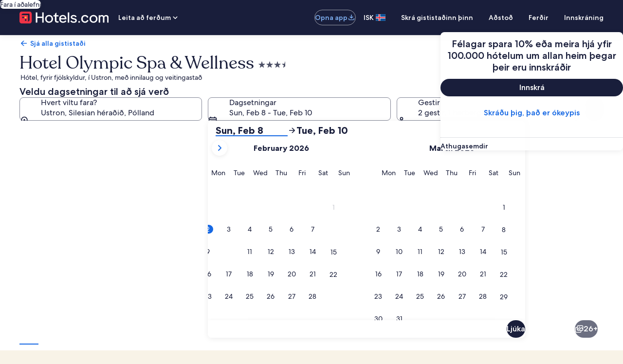

--- FILE ---
content_type: application/javascript
request_url: https://is.hotels.com/SxPKEj0Lzq/vG/YJs0Q8dN/baOuDrrGESV0hDNuEJ/STdCAQ/UTMa/FhktXUcB
body_size: 171159
content:
(function(){if(typeof Array.prototype.entries!=='function'){Object.defineProperty(Array.prototype,'entries',{value:function(){var index=0;const array=this;return {next:function(){if(index<array.length){return {value:[index,array[index++]],done:false};}else{return {done:true};}},[Symbol.iterator]:function(){return this;}};},writable:true,configurable:true});}}());(function(){IU();UWV();p2V();var sA=function(Mw,dj){var XI=Zf["Math"]["round"](Zf["Math"]["random"]()*(dj-Mw)+Mw);return XI;};var gF=function UK(bB,Hl){var lO=UK;do{switch(bB){case Ek:{while(Fq(qw,W2.length)){W0()[W2[qw]]=sO(Iw(qw,Aj))?function(){return bw.apply(this,[mW,arguments]);}:function(){var qF=W2[qw];return function(Kq,Mv){var Et=M2(Kq,Mv);W0()[qF]=function(){return Et;};return Et;};}();++qw;}bB-=m8;}break;case bp:{if(Fq(R4,S2.length)){do{w2()[S2[R4]]=sO(Iw(R4,kh))?function(){return bw.apply(this,[SV,arguments]);}:function(){var Qw=S2[R4];return function(BA,SF){var lP=Ft.apply(null,[BA,SF]);w2()[Qw]=function(){return lP;};return lP;};}();++R4;}while(Fq(R4,S2.length));}bB-=NR;}break;case MG:{var cw=tP[rI];var fh=F0;bB+=jp;if(Fq(fh,cw.length)){do{var Yw=kP(cw,fh);var hj=kP(KA.wU,TI++);Eq+=sl(KM,[sw(D0(EA(Yw),hj),D0(EA(hj),Yw))]);fh++;}while(Fq(fh,cw.length));}}break;case sf:{bB=Ok;return Xw;}break;case Tk:{if(Fq(V9,P2.length)){do{var dv=kP(P2,V9);var Wh=kP(VO.gR,lq++);Xt+=sl(KM,[sw(D0(EA(dv),Wh),D0(EA(Wh),dv))]);V9++;}while(Fq(V9,P2.length));}bB-=nU;}break;case Of:{bB-=nW;return Xt;}break;case LW:{return Eq;}break;case bk:{bB=sf;while(rt(xl,F0)){if(Ww(v9[Rt[Nj]],Zf[Rt[wl]])&&Wj(v9,Pv[Rt[F0]])){if(S9(Pv,YO)){Xw+=sl(KM,[gq]);}return Xw;}if(qh(v9[Rt[Nj]],Zf[Rt[wl]])){var sq=UP[Pv[v9[F0]][F0]];var Jl=UK.apply(null,[jH,[NK,xl,sO(sO(F0)),XB(gq,FF[Iw(FF.length,wl)]),v9[wl],sq]]);Xw+=Jl;v9=v9[F0];xl-=bw(sM,[Jl]);}else if(qh(Pv[v9][Rt[Nj]],Zf[Rt[wl]])){var sq=UP[Pv[v9][F0]];var Jl=UK.call(null,jH,[pF,xl,bF,XB(gq,FF[Iw(FF.length,wl)]),F0,sq]);Xw+=Jl;xl-=bw(sM,[Jl]);}else{Xw+=sl(KM,[gq]);gq+=Pv[v9];--xl;};++v9;}}break;case PG:{if(qh(typeof Pv,Rt[qO])){Pv=YO;}var Xw=XB([],[]);bB+=E;gq=Iw(LA,FF[Iw(FF.length,wl)]);}break;case RH:{while(rt(dk,F0)){if(Ww(Ev[CF[Nj]],Zf[CF[wl]])&&Wj(Ev,OI[CF[F0]])){if(S9(OI,YK)){U2+=sl(KM,[fK]);}return U2;}if(qh(Ev[CF[Nj]],Zf[CF[wl]])){var mj=L9[OI[Ev[F0]][F0]];var Ql=UK(Ap,[mj,dk,XB(fK,FF[Iw(FF.length,wl)]),Ev[wl]]);U2+=Ql;Ev=Ev[F0];dk-=bw(kD,[Ql]);}else if(qh(OI[Ev][CF[Nj]],Zf[CF[wl]])){var mj=L9[OI[Ev][F0]];var Ql=UK.call(null,Ap,[mj,dk,XB(fK,FF[Iw(FF.length,wl)]),F0]);U2+=Ql;dk-=bw(kD,[Ql]);}else{U2+=sl(KM,[fK]);fK+=OI[Ev];--dk;};++Ev;}bB=hU;}break;case Qb:{var W2=Hl[qb];Vj(W2[F0]);var qw=F0;bB+=TW;}break;case fp:{bB=kG;while(rt(BI,F0)){if(Ww(TB[vj[Nj]],Zf[vj[wl]])&&Wj(TB,RK[vj[F0]])){if(S9(RK,hO)){WO+=sl(KM,[CK]);}return WO;}if(qh(TB[vj[Nj]],Zf[vj[wl]])){var RF=vt[RK[TB[F0]][F0]];var ft=UK.apply(null,[lU,[BI,RF,XB(CK,FF[Iw(FF.length,wl)]),nA,TB[wl]]]);WO+=ft;TB=TB[F0];BI-=bw(pU,[ft]);}else if(qh(RK[TB][vj[Nj]],Zf[vj[wl]])){var RF=vt[RK[TB][F0]];var ft=UK(lU,[BI,RF,XB(CK,FF[Iw(FF.length,wl)]),wI,F0]);WO+=ft;BI-=bw(pU,[ft]);}else{WO+=sl(KM,[CK]);CK+=RK[TB];--BI;};++TB;}}break;case NG:{for(var rO=F0;Fq(rO,dI[Gt[F0]]);++rO){Jv()[dI[rO]]=sO(Iw(rO,VB))?function(){G4=[];UK.call(this,mf,[dI]);return '';}:function(){var NF=dI[rO];var B0=Jv()[NF];return function(mA,L2,VF,q0,Sj,E2){if(qh(arguments.length,F0)){return B0;}var Ct=sl.call(null,dU,[rB,vI,VF,sO({}),Sj,E2]);Jv()[NF]=function(){return Ct;};return Ct;};}();}bB+=IC;}break;case AR:{bB+=BG;if(Fq(X4,LI.length)){do{d4()[LI[X4]]=sO(Iw(X4,qO))?function(){return bw.apply(this,[QW,arguments]);}:function(){var Wt=LI[X4];return function(Oj,Rj,lB,ct){var U4=KA.call(null,YF,Rj,sO(sO(wl)),ct);d4()[Wt]=function(){return U4;};return U4;};}();++X4;}while(Fq(X4,LI.length));}}break;case kG:{bB+=f8;return WO;}break;case mW:{UP=[[HI,F9(wl),F0,F9(Aj),F9(Nj),OK,F9(GF),CP,F9(wl)],[],[],[OK,F9(GF),CP,F9(wl)],[],[],[],[II,F9(OK),Aj,CP],[F9(OK),qO,F0],[F9(Y9),F9(CP),Nj]];bB+=HM;}break;case jH:{var MI=Hl[qb];var xl=Hl[Bk];var QI=Hl[CW];var LA=Hl[N8];bB=PG;var v9=Hl[QU];var Pv=Hl[Rp];}break;case LJ:{var J9=Hl[qb];bB=MG;var rI=Hl[Bk];var zl=Hl[CW];var Fh=Hl[N8];var Eq=XB([],[]);var TI=dF(Iw(Fh,FF[Iw(FF.length,wl)]),VB);}break;case hU:{return U2;}break;case mf:{var dI=Hl[qb];bB+=Ob;}break;case JW:{if(qh(typeof RK,vj[qO])){RK=hO;}bB-=Dp;var WO=XB([],[]);CK=Iw(zh,FF[Iw(FF.length,wl)]);}break;case IM:{if(qh(typeof OI,CF[qO])){OI=YK;}var U2=XB([],[]);bB=RH;fK=Iw(Nw,FF[Iw(FF.length,wl)]);}break;case sD:{return [kO,Y9,F0,wl,bF,F9(c2),Tt,F9(Nj),GF,F0,F9(tv),NK,F9(NK),Tt,Aj,F9(GF),Z9,F0,F9(cj),NK,Z9,F9(cj),NK,F9(NK),gt,N0,F9(j4),F9(GF),[qO],f2,GF,[Rl],F9(GF),F9(NK),jv,pF,wl,F9(bF),MP,F9(Aj),Rl,F9(c2),Nl,Ml,Aj,F9(VB),F9(WN),f1,bF,Q1,CP,F9(Z9),bF,F9(tm),[j4],Aj,F9(qO),F9(CP),Rl,Rl,tm,GF,F9(Y9),qO,F9(jv),F0,D6,F9(Aj),pF,N0,F9(N0),F9(Nj),OK,Nj,F9(qO),F9(GF),OK,F9(Z9),OK,F9(pF),f2,F9(jS),F9(N0),wl,F9(GF),Z9,wl,F9(Km),L1,Nj,F9(II),rT,F9(wl),F9(bF),wl,F9(wl),YQ,wl,F9(U3),F9(wl),Nj,GF,F9(Bx),[F0],F9(Y9),F9(Z9),OK,wl,OK,[Aj],F9(K6),ST,N0,F9(jS),j4,F9(lS),N0,jS,F9(GF),CP,D6,F9(wl),F9(Rl),qO,Aj,F9(bF),F9(YS),OK,Z9,F0,YQ,F9(Rl),qO,F9(VB),qO,F9(j4),CP,F9(GF),YQ,F9(Rl),F9(K6),Ml,F9(GF),Ed,F9(Nj),F9(bF),F9(Aj),F9(Nj),wl,D6,wl,F9(wl),OK,F9(Nj),j4,R3,F9(OK),K6,F9(OK),YQ,j4,wl,OK,F9(kh),Nj,GF,F9(II),Xm,F9(sT),tm,F9(D6),F9(Nj),GF,F0,Y9,F9(bz),Sx,F9(K6),Rl,qO,F9(GF),wl,kh,F9(j4),B6,F9(bF),F9(N0),F9(AE),F0,F9(Dz),F9(Nj),F9(VB),Y9,wl,F9(Nj),D6,F9(GF),wl,F9(R3),F9(qO),F9(Aj),F9(CP),HI,F9(Nj),qO,F9(wl),F9(wl),F9(Aj),Aj,CP,F9(GF),wl,F9(qO),VB,F9(AE),lS,MP,XS,F9(x5),j4,F9(Y9),Rl,Nj,j4,[Rl],F9(hz),[j4],F9(WT),YS,kh,wl,F9(N0),Aj,F9(Aj),Y9,rX,F9(bF),F9(OK),N0,jS,Nj,F9(f2),Km,F9(Rl),Aj,F9(VB),F9(Nj),jS,F9(OK),bF,F9(Ml),tm,F9(D6),F9(Vd),Z9,Y9,YQ,[Aj],F9(VB),Ed,qO,F9(j4),F9(CP),Y9,sT,F9(Rl),F9(GF),qO,Y9,WT,F9(MP),F0,bF,F9(qO),F9(Nj),Rl,F9(Ed),pF,F9(bF),qO,F9(OK),CP,F9(Nj),F9(MP),jv,F9(CP),bF,F9(jS),F9(VB),rX,F9(Nj),j4,F9(Y9),GF,Nj,F9(OK),Y9,K6,F0,Y9,F9(L1),[F0]];}break;case Uk:{vt=[[Nj,F0,Nj,j4,F9(j4),Y9,F9(OK),jS,F9(GF),CP,F9(wl)],[],[],[],[],[],[F9(N0),CP,F9(Nj)],[],[F9(VB),j4,F9(j4)],[]];bB=Ok;}break;case GU:{var LI=Hl[qb];bB+=bW;FT(LI[F0]);var X4=F0;}break;case Ap:{var OI=Hl[qb];bB=IM;var dk=Hl[Bk];var Nw=Hl[CW];var Ev=Hl[N8];}break;case cD:{return [[Ed,F9(j4),Y9,CP,F9(bF),F9(Nj)],[F9(GF),CP,F9(wl)],[],[]];}break;case lU:{bB=JW;var BI=Hl[qb];var RK=Hl[Bk];var zh=Hl[CW];var FQ=Hl[N8];var TB=Hl[QU];}break;case FR:{bB+=mg;YK=[Aj,F9(j4),F9(YQ),Y9,j4,F9(bF),F9(AE),EQ,qO,F9(Y9),F9(wl),GF,F9(ST),pF,F9(jS),jS,F9(N0),[qO],F9(bF),wl,[qO],F9(Vd),C1,F9(bF),Q1,MP,jS,F9(Km),F9(U3),Md,CP,F9(tv),C1,F9(bF),F9(Nj),JE,F9(B6),bF,gt,F9(Er),F9(wl),F9(Aj),F9(wl),C1,F9(bF),Aj,AE,F9(GF),D6,qO,F9(GF),F9(wl),F9(Wx),rX,Nj,II,F0,F9(OK),Ed,F9(Hm),F9(qO),D6,F9(OK),D6,F9(Rl),F9(Nj),N0,F9(U3),OK,[Rl],N0,F9(Nj),j4,F9(II),YS,F9(YQ),qO,wl,Y9,F9(HI),AE,qO,F9(AE),EQ,F9(Nj),F9(qO),bF,F9(Aj),F9(N0),F9(qO),F0,j4,F9(Nj),N0,F9(EQ),WT,F9(Aj),F9(kO),f2,F9(qO),wl,F9(GF),Y9,Nj,bF,F9(Sx),pF,VB,F9(R3),N0,F9(Aj),j4,YQ,F9(bF),qO,R3,F9(OK),Y9,F9(kh),N0,D6,F9(GF),j4,[wl],F9(XS),Dz,F9(qO),F9(Nj),wl,D6,F9(XS),gt,F9(VB),Aj,bF,F9(YQ),qO,F9(qO),F0,bF,wl,rX,F9(K6),Z9,YQ,F9(OK),Y9,F9(bF),[bF],F0,F0,EQ,kh,F9(qO),F9(Nj),F9(Rl),F9(Md),AN,jS,Rl,Nj,bF,F9(N0),F9(Md),jv,pF,VB,F9(Rl),Aj,F9(bF),wl,F9(AS),Vd,jS,F9(YQ),Z9,F9(Z9),Y9,YQ,Aj,F9(qO),[wl],F9(YS),Z9,F9(bF),R3,F9(D6),D6,F9(Nj),qO,F9(N0),OK,F9(Y9),F9(jv),Xm,F9(Nj),F9(bF),OK,F9(Aj),F9(wl),bF,F0,F9(Wx),cj,[F0],F9(II),AN,CP,F9(GF),F9(GF),F9(kO),Km,F9(jS),F9(Nj),Z9,F9(wl),F9(bF),qO,zx,kh,F9(R3),F9(AE),F0,Ed,[F0],F9(jS),F0,YQ,bF,kh,WT,F9(C1),F9(YS),F9(Y9),Er,kh,F9(cj),E5,wl,bF,F9(c2),Er,GF,F9(N0),Y9,F9(OK),wl,kh,F9(j4),F9(j4),F9(CP),F9(CP),Nj,F9(R3),F9(qO),F9(Aj),wl,F9(bF),qO,F9(Y9),F9(VB),VB,F9(qO),F9(GF),Z9,F9(bF),wl,F9(OK),[kh],Rl,F9(Nj),bF,F9(j4),F9(f2),Km,F9(K6),Nj,GF,YQ,F9(GF),CP,F9(wl),jS,jS,F9(GF),Y9,F9(OK),F9(Md),tm,AE,F9(qO),[wl],[Rl],Aj,CP,F9(Uc),Q1,F9(R3),EQ,F9(Aj),F9(GF),F9(wl),YQ,wl,F9(Nl),YS,jS,F9(jS),Aj,F9(qO),[wl],F9(Q1),MP,F9(N0),F9(R3),[kh],Nj,bF,F9(kh),wl,jS,F9(jS),F9(wl),F9(U3),F9(Nj),Nj,F9(qO)];}break;case MV:{return [[F9(Nj),j4,F9(Y9),GF],[wl,j4,Rl,F9(jS)],[]];}break;case CD:{var g6=Hl[qb];var gc=Hl[Bk];var CQ=Hl[CW];var Xt=XB([],[]);var lq=dF(Iw(gc,FF[Iw(FF.length,wl)]),K6);var P2=PT[CQ];var V9=F0;bB+=L;}break;case N:{var QQ=Hl[qb];KA=function(Sr,j5,SX,pS){return UK.apply(this,[LJ,arguments]);};bB+=sb;return FT(QQ);}break;case ck:{bB=Ok;return [[F9(Z9),F9(qO),Nj,VB,F9(Aj),Y9,F9(OK),Y9],[F9(YQ),Aj,CP],[],[YQ,F9(bF),wl,YQ],[],[F0,F0,F0],[],[],[j4,F9(j4),Rl,F9(Rl)],[],[kO,F9(OK),Nj]];}break;case ks:{var AT=Hl[qb];VO=function(kS,W3,KT){return UK.apply(this,[CD,arguments]);};return xc(AT);}break;case Hs:{bB+=lp;var S2=Hl[qb];G5(S2[F0]);var R4=F0;}break;case pk:{NL=[L1,F0,F9(YQ),F9(j4),F9(K6),OK,Ed,F9(YF),Z9,N0,wl,F9(bF),F9(Xm),hz,F9(YQ),jS,wl,F9(qO),F9(Y9),[wl],F9(Aj),wl,lS,F9(ST),F9(CP),OK,F9(Z9),F9(qO),Aj,F9(Nj),GF,Nj,F9(Y9),kh,F9(kh),F9(j4),j4,qO,F9(qO),GF,bF,F9(rX),bF,F9(j4),Y9,F9(j4),F9(Nj),WT,F9(bz),YQ,F9(wl),F9(Z9),Km,[wl],F9(Rl),F9(bF),bF,F9(jS),GF,F9(f2),Aj,F9(GF),YS,F9(YQ),N0,F9(YS),rX,OK,F9(K6),GF,F0,F0,Dz,F9(WT),GF,YQ,F9(Rl),F9(j4),F9(kh),[F0],j4,bF,kh,F9(qO),F9(YQ),F9(GF),Ed,F9(Uc),jS,D6,F9(Rl),N0,F9(Aj),F0,F9(tm),Q1,F9(Q1),EQ,Nj,bF,F9(wl),F9(U3),EQ,F9(Aj),F9(GF),F9(Z9),F9(qO),F9(Q1),bF,kh,N0,Aj,F9(kh),GF,qO,F9(NP),tN,F9(VB),Aj,bF,F9(YQ),qO,F9(jS),bF,F9(qO),jS,F9(jS),F9(Dz),Ed,F9(Nj),N0,F9(pF),pF,F9(bF),qO,F9(OK),CP,F9(Nj),F9(R3),Q1,F9(D6),F9(qO),jS,F9(N0),VB,WT,F9(jv),Y9,F9(wl),wl,F9(pF),F0,jv,Nj,GF,F9(II),EQ,F0,F9(Aj),Y9,F9(hz),R3,N0,F9(Y9),F0,Aj,F9(K6),N0,F9(Y9),F9(YQ),jS,F9(N0),F9(jS),jS,VB,F9(VB),N0,F9(pF),rX,[F0],F9(Ed),K6,YQ,F9(Rl),kh,CP,F9(wl),F9(Nj),j4,F9(rT),AE,CP,F9(Nj),F9(Aj),F9(YQ),VB,N0,F9(qO),YQ,F0,F9(jv),tm,F9(Aj),F9(Nj),Nj,bF,F9(EQ),Xm,F9(YQ),F9(qO),F9(GF),jS,F9(N0),F9(wl),kh,bF,Rl,F9(j4),F9(YQ),F9(CP),WT,F9(C1),F0,Aj,bF,F9(tm),jS,Aj,F9(kh),wl,Y9,F9(Y9),Y9,OK,F9(Rl),F0,D6,D6,F0,F9(YQ),F9(Vd),F9(GF),F0,F9(Nj),GF,F9(Aj),F9(R3),YF,F9(GF),CP,F9(D6),F9(qO),VB,F9(kh),kh,F9(U3),YS,F9(GF),F0,F9(Nj),bF,F9(U3),ST,Z9,F9(GF),F0,Ed,F9(Z9),F9(qO),Nj,VB,F9(Aj),Y9,F9(OK),Y9,F9(HI),L1,F9(j4),F9(GF),YQ,F9(Nj),F9(qO),F9(bF),F9(OK),N0,F0,CP,VB,F9(YF),f2,F9(GF),OK,F9(Aj),F9(j4),Nj,CP,F9(Nj),F9(VB),F0,F0];bB-=LJ;}break;case EH:{return [[Rl],Aj,F9(bF),D6,F9(Rl),[F0],R3,F9(qO),Rl,F9(YQ),F9(VB),Y9,F9(MP),Uc,F9(Nj),F9(D6),Rl,bF,F9(Ml),jS,D6,YQ,F9(R3),VB,wl,F9(bF),F9(Ml),pF,F9(Nj),F9(Aj),bF,F9(j4),F9(jS),Y9,CP,F9(Nj),F9(VB),Y9,F9(YQ),F9(Y9),D6,F9(Rl),F9(j4),N0,F0,F9(N0),Y9,F9(L1),HI,CP,F9(j4),CP,XS,F9(f1),qO,F9(K6),CP,Aj,YQ,F9(R3),Y9,bF,F9(MP),F9(YQ),OK,F0,wl,F9(VB),Aj,CP,bF,F9(Nj),wl,F9(Nj),F9(GF),R3,F9(Y9),[CP],lS,F9(YS),kh,Aj,F9(qO),F9(Y9),F9(wl),OK,F9(Z9),Nj,F9(Nj),N0,F9(II),HI,F9(wl),CP,F9(N0),jS,F9(YQ),F9(wl),F9(CP),bF,CP,F9(N0),Y9,F9(kO),EQ,F9(Aj),F9(GF),F9(Y9),Km,VB,F9(D6),F9(YF),F9(N0),jS,F9(YQ),F9(jS),OK,F9(Y9),F9(YQ),F9(VB),N0,F9(jv),f2,F9(qO),bF,F9(bF),bF,bF,F9(Aj),F9(GF),F9(rX),C1,F9(Z9),F9(qO),bF,bF,[Rl],F9(Nj),OK,wl,Ml,F9(OT),Z9,Q1,[CP],F9(Y9),F9(VB),F9(Nj),N0,F9(Y9),N0,F9(VB),Aj,F9(kh),F9(f2),tm,F9(YQ),Nj,D6,F9(wl),F9(qO),OK,F9(N0),VB,wl,[CP],lS,F9(ST),Aj,F9(D6),Z9,F9(Nj),D6,F9(j4),F9(wl),F9(qO),F9(qO),HI,F9(OK),D6,F9(Rl),F9(U3),sT,F9(j4),Rl,F9(Rl),Aj,CP,f1,F9(Z9),OK,F9(Wx),K6,F9(K6),Rl,qO,F9(K6),Z9,F9(bF),R3,F9(D6),[F0],F9(EQ),EQ,F9(GF),Aj,Aj,F9(OK),bF,bF,F9(j4),F9(U3),Uc,F9(OK),K6,F9(Y9),GF,bF,N0,GF,F9(kh),MP,N0,Rl,F9(D6),Rl,qO,F9(wl),qO,Nj];}break;}}while(bB!=Ok);};var N1=function(mz){var sX=mz[0]-mz[1];var tT=mz[2]-mz[3];var w1=mz[4]-mz[5];var IS=Zf["Math"]["sqrt"](sX*sX+tT*tT+w1*w1);return Zf["Math"]["floor"](IS);};var VO=function(){return sl.apply(this,[OW,arguments]);};var f6=function tS(K1,cz){'use strict';var xN=tS;switch(K1){case dM:{var PX=cz[qb];var DL=cz[Bk];var Mm=cz[CW];FF.push(wx);PX[DL]=Mm[d4()[qr(N0)](sO(sO([])),tm,sO([]),hP)];FF.pop();}break;case SV:{var AL=cz[qb];var vx=cz[Bk];var TT=cz[CW];return AL[vx]=TT;}break;case KM:{var Vm=cz[qb];var nc=cz[Bk];var GQ=cz[CW];FF.push(YP);try{var PS=FF.length;var FS=sO([]);var Lz;return Lz=bw(Dp,[Az()[hN(EQ)](hz,Ut,w3),W0()[dT(jv)](q7,w9),qh(typeof Az()[hN(E5)],XB([],[][[]]))?Az()[hN(YQ)].apply(null,[sO(sO(F0)),cQ,Iz]):Az()[hN(rT)](Uc,kl,E5),Vm.call(nc,GQ)]),FF.pop(),Lz;}catch(kQ){FF.splice(Iw(PS,wl),Infinity,YP);var mS;return mS=bw(Dp,[Az()[hN(EQ)](sO(sO(wl)),Ut,w3),W0()[dT(EQ)](Vd,j2),Az()[hN(rT)](Km,kl,E5),kQ]),FF.pop(),mS;}FF.pop();}break;case EH:{return this;}break;case KW:{var qQ=cz[qb];FF.push(zz);var Cr;return Cr=bw(Dp,[d4()[qr(YF)].apply(null,[II,XS,jv,wS]),qQ]),FF.pop(),Cr;}break;case mf:{return this;}break;case sD:{return this;}break;case cH:{FF.push(rx);var Lx;return Lx=Ww(typeof w2()[Y3(x5)],XB([],[][[]]))?w2()[Y3(AN)](dP,t7):w2()[Y3(kh)](QT,SL),FF.pop(),Lx;}break;case AJ:{var A3=cz[qb];FF.push(vI);var mm=Zf[w2()[Y3(Y9)](JQ,kh)](A3);var nE=[];for(var OS in mm)nE[Az()[hN(F0)](sO(sO(F0)),S7,LE)](OS);nE[Ww(typeof Az()[hN(n5)],'undefined')?Az()[hN(vI)].call(null,bF,Cm,rX):Az()[hN(YQ)].apply(null,[tv,w6,hQ])]();var FE;return FE=function LS(){FF.push(YP);for(;nE[W0()[dT(F0)](ST,w7)];){var x3=nE[qh(typeof Az()[hN(WT)],XB([],[][[]]))?Az()[hN(YQ)](pF,cS,AE):Az()[hN(Dz)].apply(null,[YS,cQ,N0])]();if(pL(x3,mm)){var Z7;return LS[d4()[qr(N0)].call(null,Y9,tm,f2,pq)]=x3,LS[d4()[qr(WT)].apply(null,[D6,Yd,YF,ZA])]=sO(wl),FF.pop(),Z7=LS,Z7;}}LS[qh(typeof d4()[qr(OK)],'undefined')?d4()[qr(qO)].apply(null,[rT,TS,N0,UN]):d4()[qr(WT)].apply(null,[tm,Yd,W6,ZA])]=sO(F0);var Sm;return FF.pop(),Sm=LS,Sm;},FF.pop(),FE;}break;case cD:{FF.push(Zz);this[qh(typeof d4()[qr(Uc)],'undefined')?d4()[qr(qO)].apply(null,[T3,XP,HI,Rr]):d4()[qr(WT)](Km,Yd,Tt,Fj)]=sO(F0);var zN=this[Ww(typeof qm()[l1(Z9)],XB(w2()[Y3(CP)].apply(null,[z3,MP]),[][[]]))?qm()[l1(Rl)](Sz,wI,kh,Tx):qm()[l1(wl)].call(null,mN,ST,OK,E1)][F0][w2()[Y3(n5)](bs,x5)];if(qh(W0()[dT(EQ)](Vd,Tj),zN[Az()[hN(EQ)](F0,qA,w3)]))throw zN[qh(typeof Az()[hN(VB)],XB('',[][[]]))?Az()[hN(YQ)].call(null,Q1,k3,Jc):Az()[hN(rT)].apply(null,[NP,IK,E5])];var WQ;return WQ=this[w2()[Y3(Sx)](vK,f1)],FF.pop(),WQ;}break;case UV:{var l3=cz[qb];FF.push(PL);var pX;return pX=l3&&S9(w2()[Y3(OK)](Tr,EE),typeof Zf[W0()[dT(Z9)].call(null,w3,O3)])&&qh(l3[d4()[qr(Nj)].call(null,sO(F0),EQ,Dz,J1)],Zf[qh(typeof W0()[dT(wd)],XB([],[][[]]))?W0()[dT(Aj)](jT,Ar):W0()[dT(Z9)].apply(null,[w3,O3])])&&Ww(l3,Zf[W0()[dT(Z9)](w3,O3)][Az()[hN(wl)](XS,gL,Qd)])?Az()[hN(II)].apply(null,[pF,Fz,zd]):typeof l3,FF.pop(),pX;}break;case kH:{var dd=cz[qb];return typeof dd;}break;case Rp:{var BQ=cz[qb];var PQ=cz[Bk];var s7=cz[CW];FF.push(E3);BQ[PQ]=s7[d4()[qr(N0)](HI,tm,W6,NB)];FF.pop();}break;case mD:{var XL=cz[qb];var QS=cz[Bk];var U5=cz[CW];return XL[QS]=U5;}break;case Hs:{var EX=cz[qb];var jc=cz[Bk];var Mr=cz[CW];FF.push(ZN);try{var Vc=FF.length;var xd=sO({});var Q3;return Q3=bw(Dp,[Az()[hN(EQ)](rr,Ul,w3),W0()[dT(jv)].call(null,q7,fI),Az()[hN(rT)](AS,tA,E5),EX.call(jc,Mr)]),FF.pop(),Q3;}catch(p6){FF.splice(Iw(Vc,wl),Infinity,ZN);var rz;return rz=bw(Dp,[qh(typeof Az()[hN(Ir)],XB('',[][[]]))?Az()[hN(YQ)].apply(null,[bz,Yc,vm]):Az()[hN(EQ)](R3,Ul,w3),qh(typeof W0()[dT(MP)],XB([],[][[]]))?W0()[dT(Aj)](cm,KN):W0()[dT(EQ)](Vd,TK),Az()[hN(rT)].call(null,K6,tA,E5),p6]),FF.pop(),rz;}FF.pop();}break;case FC:{return this;}break;case SH:{var XE=cz[qb];FF.push(U1);var Jz;return Jz=bw(Dp,[d4()[qr(YF)].call(null,sO([]),XS,Xm,wp),XE]),FF.pop(),Jz;}break;case XU:{return this;}break;case mU:{return this;}break;case RM:{FF.push(r5);var K5;return K5=w2()[Y3(AN)](D1,t7),FF.pop(),K5;}break;}};var EA=function(gT){return ~gT;};var C3=function(XQ){return void XQ;};var gX=function(){return Zf["Math"]["floor"](Zf["Math"]["random"]()*100000+10000);};var bT=function(R7){if(R7==null)return -1;try{var wN=0;for(var Gc=0;Gc<R7["length"];Gc++){var Em=R7["charCodeAt"](Gc);if(Em<128){wN=wN+Em;}}return wN;}catch(TL){return -2;}};var Yr=function(c7,v3){return c7<=v3;};var BT=function(){return Cd.apply(this,[PG,arguments]);};var lL=function(){var b6;if(typeof Zf["window"]["XMLHttpRequest"]!=='undefined'){b6=new (Zf["window"]["XMLHttpRequest"])();}else if(typeof Zf["window"]["XDomainRequest"]!=='undefined'){b6=new (Zf["window"]["XDomainRequest"])();b6["onload"]=function(){this["readyState"]=4;if(this["onreadystatechange"] instanceof Zf["Function"])this["onreadystatechange"]();};}else{b6=new (Zf["window"]["ActiveXObject"])('Microsoft.XMLHTTP');}if(typeof b6["withCredentials"]!=='undefined'){b6["withCredentials"]=true;}return b6;};var Kd=function(N3,MN){return N3 instanceof MN;};var Bc=function(){CF=["\x6c\x65\x6e\x67\x74\x68","\x41\x72\x72\x61\x79","\x63\x6f\x6e\x73\x74\x72\x75\x63\x74\x6f\x72","\x6e\x75\x6d\x62\x65\x72"];};var Fq=function(ZX,cN){return ZX<cN;};var n1=function P5(H7,mx){'use strict';var jE=P5;switch(H7){case QW:{var NT=mx[qb];var Ad=mx[Bk];FF.push(Oz);if(S9(Ad,null)||rt(Ad,NT[W0()[dT(F0)](ST,K7)]))Ad=NT[W0()[dT(F0)](ST,K7)];for(var fm=F0,Nx=new (Zf[Az()[hN(Rl)](OK,sK,fz)])(Ad);Fq(fm,Ad);fm++)Nx[fm]=NT[fm];var Hz;return FF.pop(),Hz=Nx,Hz;}break;case Mk:{var V5=mx[qb];var p5=mx[Bk];FF.push(Fr);var Sd=S9(null,V5)?null:dz(Az()[hN(Y9)](T3,OB,VN),typeof Zf[W0()[dT(Z9)].call(null,w3,Vs)])&&V5[Zf[W0()[dT(Z9)](w3,Vs)][w2()[Y3(WT)](KB,DS)]]||V5[Az()[hN(AN)](wm,VG,EE)];if(dz(null,Sd)){var jx,VE,pN,SS,R6=[],Vx=sO(F0),Kr=sO(wl);try{var bL=FF.length;var sd=sO(sO(qb));if(pN=(Sd=Sd.call(V5))[W0()[dT(WT)].apply(null,[zX,ZF])],qh(F0,p5)){if(Ww(Zf[w2()[Y3(Y9)](RA,kh)](Sd),Sd)){sd=sO(sO(Bk));return;}Vx=sO(wl);}else for(;sO(Vx=(jx=pN.call(Sd))[d4()[qr(WT)](Aj,Yd,Ed,LF)])&&(R6[Ww(typeof Az()[hN(F1)],'undefined')?Az()[hN(F0)].apply(null,[U3,HK,LE]):Az()[hN(YQ)].call(null,sO({}),nr,rE)](jx[d4()[qr(N0)].apply(null,[R5,tm,tm,f4])]),Ww(R6[W0()[dT(F0)].call(null,ST,kl)],p5));Vx=sO(F0));}catch(kr){Kr=sO(F0),VE=kr;}finally{FF.splice(Iw(bL,wl),Infinity,Fr);try{var YL=FF.length;var Gd=sO(Bk);if(sO(Vx)&&dz(null,Sd[d4()[qr(EQ)](N0,GF,sO(sO({})),VQ)])&&(SS=Sd[d4()[qr(EQ)].apply(null,[jS,GF,sO(sO({})),VQ])](),Ww(Zf[w2()[Y3(Y9)](RA,kh)](SS),SS))){Gd=sO(sO(Bk));return;}}finally{FF.splice(Iw(YL,wl),Infinity,Fr);if(Gd){FF.pop();}if(Kr)throw VE;}if(sd){FF.pop();}}var QN;return FF.pop(),QN=R6,QN;}FF.pop();}break;case HV:{var Kz=mx[qb];FF.push(J6);if(Zf[qh(typeof Az()[hN(WN)],XB([],[][[]]))?Az()[hN(YQ)](c2,JX,Dx):Az()[hN(Rl)](W6,Ll,fz)][qh(typeof W0()[dT(I3)],'undefined')?W0()[dT(Aj)](Km,VQ):W0()[dT(l5)](JT,Lr)](Kz)){var A6;return FF.pop(),A6=Kz,A6;}FF.pop();}break;case E8:{var LQ=mx[qb];return LQ;}break;case rM:{FF.push(fN);if(sO(pL(W0()[dT(Ez)](SN,K2),Zf[ME()[Y1(Rl)](Dz,B6,Jx,l7,Aj)]))){var J5;return FF.pop(),J5=null,J5;}var ML=Zf[ME()[Y1(Rl)].apply(null,[Wx,B6,sO(wl),l7,Aj])][W0()[dT(Ez)](SN,K2)];var KE=ML[w2()[Y3(B1)](Hx,O5)];var m1=ML[Az()[hN(Wm)].apply(null,[Ml,kK,Td])];var jQ=ML[Az()[hN(EQ)].call(null,R3,rF,w3)];var Qr;return Qr=[KE,qh(m1,F0)?F0:rt(m1,F0)?F9(wl):F9(s3[Q1]),jQ||W0()[dT(Lm)](Zd,Al)],FF.pop(),Qr;}break;case wg:{FF.push(WT);var sz={};var mP={};try{var SP=FF.length;var E7=sO(Bk);var EN=new (Zf[qh(typeof W0()[dT(Ir)],XB([],[][[]]))?W0()[dT(Aj)](LN,I1):W0()[dT(HQ)](Aj,Wz)])(F0,F0)[qh(typeof sS()[Gr(Y9)],XB(w2()[Y3(CP)](f5,MP),[][[]]))?sS()[Gr(j4)].apply(null,[nx,EQ,jd,sO(sO(F0)),C5]):sS()[Gr(Ed)](kh,cr,t7,HI,I3)](Ww(typeof sS()[Gr(kO)],XB(w2()[Y3(CP)](f5,MP),[][[]]))?sS()[Gr(ST)](bF,YS,w3,Hm,hm):sS()[Gr(j4)].apply(null,[Dc,Tt,SN,f1,jT]));var jr=EN[W0()[dT(nA)].call(null,C1,l6)](d4()[qr(ld)].apply(null,[T3,TE,sO(sO([])),KL]));var rN=EN[Az()[hN(nA)].call(null,R3,Ox,G1)](jr[W0()[dT(wm)](bF,Zc)]);var nz=EN[Ww(typeof Az()[hN(Bx)],XB('',[][[]]))?Az()[hN(nA)].apply(null,[wI,Ox,G1]):Az()[hN(YQ)](E5,g7,Ml)](jr[Az()[hN(wm)](HI,YT,YS)]);sz=bw(Dp,[qh(typeof w2()[Y3(Rl)],XB('',[][[]]))?w2()[Y3(kh)](OL,UE):w2()[Y3(Lm)].call(null,Qc,Nd),rN,w2()[Y3(HQ)].apply(null,[I6,Dz]),nz]);var rL=new (Zf[W0()[dT(HQ)].apply(null,[Aj,Wz])])(F0,F0)[sS()[Gr(Ed)](kh,GF,t7,MP,I3)](qh(typeof W0()[dT(Ez)],XB('',[][[]]))?W0()[dT(Aj)](TN,Jx):W0()[dT(lz)](B6,OT));var g3=rL[W0()[dT(nA)](C1,l6)](d4()[qr(ld)](rX,TE,Uc,KL));var W5=rL[Ww(typeof Az()[hN(AN)],XB('',[][[]]))?Az()[hN(nA)](sO(sO(F0)),Ox,G1):Az()[hN(YQ)].call(null,f1,n7,Pm)](g3[W0()[dT(wm)](bF,Zc)]);var NS=rL[Az()[hN(nA)].call(null,fz,Ox,G1)](g3[Az()[hN(wm)](D6,YT,YS)]);mP=bw(Dp,[Jv()[IN(K6)].call(null,jS,tv,O5,cr,mQ,j4),W5,w2()[Y3(lz)].apply(null,[jT,wd]),NS]);}finally{FF.splice(Iw(SP,wl),Infinity,WT);var hx;return hx=bw(Dp,[W0()[dT(B1)].apply(null,[W6,cm]),sz[w2()[Y3(Lm)](Qc,Nd)]||null,qm()[l1(Ed)](cE,NK,GF,t7),sz[w2()[Y3(HQ)].call(null,I6,Dz)]||null,d4()[qr(HQ)](sO({}),t7,Uc,kL),mP[Jv()[IN(K6)](sO(sO(F0)),Bx,O5,tm,mQ,j4)]||null,qh(typeof d4()[qr(wl)],XB('',[][[]]))?d4()[qr(qO)].call(null,lS,qL,kh,zE):d4()[qr(lz)](Tt,Z9,YQ,tL),mP[w2()[Y3(lz)](jT,wd)]||null]),FF.pop(),hx;}FF.pop();}break;case Lg:{var Pd=mx[qb];FF.push(qT);if(qh([Ww(typeof W0()[dT(c3)],XB([],[][[]]))?W0()[dT(lr)].call(null,Wx,PN):W0()[dT(Aj)].apply(null,[wc,TE]),Az()[hN(VN)](lr,JS,RQ),sS()[Gr(hz)](CP,sE,kd,kO,LE)][Az()[hN(NP)](rT,JB,gS)](Pd[w2()[Y3(T3)].call(null,Im,OT)][w2()[Y3(AX)](ZL,U3)]),F9(wl))){FF.pop();return;}Zf[d4()[qr(H1)](fz,Dz,Ml,ON)](function(){FF.push(c1);var fT=sO({});try{var B7=FF.length;var nX=sO(Bk);if(sO(fT)&&Pd[w2()[Y3(T3)].call(null,Lj,OT)]&&(Pd[w2()[Y3(T3)].apply(null,[Lj,OT])][Az()[hN(UL)](tv,rF,Um)](W0()[dT(Nd)](gt,WF))||Pd[w2()[Y3(T3)](Lj,OT)][Az()[hN(UL)](WN,rF,Um)](W0()[dT(xQ)](DX,VK)))){fT=sO(qb);}}catch(CX){FF.splice(Iw(B7,wl),Infinity,c1);Pd[w2()[Y3(T3)].call(null,Lj,OT)][d4()[qr(VN)].apply(null,[tv,K6,SN,gK])](new (Zf[Ww(typeof W0()[dT(jS)],'undefined')?W0()[dT(VN)](RQ,xB):W0()[dT(Aj)](px,mN)])(d4()[qr(QE)].call(null,Q1,U3,sO({}),HP),bw(Dp,[d4()[qr(lN)].apply(null,[OK,AQ,sO(F0),Mq]),sO(qb),W0()[dT(QE)](Nl,CG),sO({}),qh(typeof w2()[Y3(T3)],XB('',[][[]]))?w2()[Y3(kh)](YN,VB):w2()[Y3(hm)](F6,mN),sO(sO({}))])));}if(sO(fT)&&qh(Pd[qh(typeof W0()[dT(YF)],'undefined')?W0()[dT(Aj)].call(null,pT,tL):W0()[dT(lN)].apply(null,[T7,G2])],w2()[Y3(H1)].apply(null,[sB,NN]))){fT=sO(qb);}if(fT){Pd[Ww(typeof w2()[Y3(lz)],XB('',[][[]]))?w2()[Y3(T3)](Lj,OT):w2()[Y3(kh)](U6,vz)][d4()[qr(VN)](II,K6,VB,gK)](new (Zf[Ww(typeof W0()[dT(XS)],'undefined')?W0()[dT(VN)](RQ,xB):W0()[dT(Aj)].call(null,rx,DT)])(Jv()[IN(C1)].apply(null,[T7,Er,wX,Dz,hd,Rl]),bw(Dp,[d4()[qr(lN)].apply(null,[Wx,AQ,NP,Mq]),sO(sO([])),W0()[dT(QE)](Nl,CG),sO({}),w2()[Y3(hm)](F6,mN),sO(qb)])));}FF.pop();},F0);FF.pop();}break;case qG:{FF.push(Vr);throw new (Zf[qh(typeof W0()[dT(Md)],XB('',[][[]]))?W0()[dT(Aj)](n5,M1):W0()[dT(C1)].apply(null,[Xd,BL])])(w2()[Y3(RQ)].apply(null,[b5,AE]));}break;case RJ:{var pm=mx[qb];var KS=mx[Bk];FF.push(bm);if(S9(KS,null)||rt(KS,pm[W0()[dT(F0)].apply(null,[ST,dq])]))KS=pm[W0()[dT(F0)].call(null,ST,dq)];for(var IL=F0,WX=new (Zf[Az()[hN(Rl)].apply(null,[Ed,Oh,fz])])(KS);Fq(IL,KS);IL++)WX[IL]=pm[IL];var fL;return FF.pop(),fL=WX,fL;}break;case FR:{var Jd=mx[qb];var lT=mx[Bk];FF.push(ZL);var md=S9(null,Jd)?null:dz(Az()[hN(Y9)](Md,Zq,VN),typeof Zf[W0()[dT(Z9)](w3,H8)])&&Jd[Zf[W0()[dT(Z9)](w3,H8)][w2()[Y3(WT)](ml,DS)]]||Jd[Az()[hN(AN)](T7,tE,EE)];if(dz(null,md)){var S3,vS,V1,Pr,Px=[],gx=sO(F0),f7=sO(s3[wl]);try{var m3=FF.length;var ZP=sO(sO(qb));if(V1=(md=md.call(Jd))[qh(typeof W0()[dT(ST)],'undefined')?W0()[dT(Aj)](kL,q5):W0()[dT(WT)](zX,nv)],qh(F0,lT)){if(Ww(Zf[qh(typeof w2()[Y3(K6)],'undefined')?w2()[Y3(kh)](LP,Ac):w2()[Y3(Y9)].call(null,Am,kh)](md),md)){ZP=sO(sO({}));return;}gx=sO(wl);}else for(;sO(gx=(S3=V1.call(md))[d4()[qr(WT)](Ed,Yd,R5,f0)])&&(Px[Az()[hN(F0)](Ml,S4,LE)](S3[d4()[qr(N0)](bF,tm,wI,xv)]),Ww(Px[W0()[dT(F0)](ST,k0)],lT));gx=sO(F0));}catch(Fm){f7=sO(F0),vS=Fm;}finally{FF.splice(Iw(m3,wl),Infinity,ZL);try{var FX=FF.length;var Hd=sO(Bk);if(sO(gx)&&dz(null,md[qh(typeof d4()[qr(wI)],'undefined')?d4()[qr(qO)](B6,Xx,Z9,KL):d4()[qr(EQ)](L1,GF,Rl,zQ)])&&(Pr=md[qh(typeof d4()[qr(rX)],'undefined')?d4()[qr(qO)].call(null,sO(sO(F0)),Br,II,Hr):d4()[qr(EQ)].call(null,W6,GF,NP,zQ)](),Ww(Zf[w2()[Y3(Y9)].apply(null,[Am,kh])](Pr),Pr))){Hd=sO(sO([]));return;}}finally{FF.splice(Iw(FX,wl),Infinity,ZL);if(Hd){FF.pop();}if(f7)throw vS;}if(ZP){FF.pop();}}var UQ;return FF.pop(),UQ=Px,UQ;}FF.pop();}break;case MG:{var fx=mx[qb];FF.push(N0);if(Zf[Az()[hN(Rl)](sO(sO(wl)),ES,fz)][W0()[dT(l5)](JT,d1)](fx)){var cP;return FF.pop(),cP=fx,cP;}FF.pop();}break;case HW:{var Fc=mx[qb];var O7;FF.push(GN);return O7=Zf[w2()[Y3(Y9)].apply(null,[dE,kh])][w2()[Y3(Km)](t5,F1)](Fc)[w2()[Y3(A7)](Yz,x1)](function(MQ){return Fc[MQ];})[F0],FF.pop(),O7;}break;case hM:{var wQ=mx[qb];FF.push(sN);var vd=wQ[w2()[Y3(A7)](Rz,x1)](function(Fc){return P5.apply(this,[HW,arguments]);});var pr;return pr=vd[w2()[Y3(Ed)](IT,zd)](Tz()[fd(kh)](C1,wl,wz,I3)),FF.pop(),pr;}break;case QJ:{FF.push(vc);try{var V3=FF.length;var k7=sO(Bk);var L7=XB(XB(XB(XB(XB(XB(XB(XB(XB(XB(XB(XB(XB(XB(XB(XB(XB(XB(XB(XB(XB(XB(XB(XB(Zf[d4()[qr(Md)](D6,zX,sO({}),wh)](Zf[ME()[Y1(Rl)].apply(null,[Y9,B6,EQ,Kx,Aj])][w2()[Y3(gd)](pP,YX)]),YE(Zf[d4()[qr(Md)].call(null,Z9,zX,Bx,wh)](Zf[qh(typeof ME()[Y1(Z9)],'undefined')?ME()[Y1(N0)].apply(null,[MP,Dc,Rl,rT,OE]):ME()[Y1(Rl)](AN,B6,YS,Kx,Aj)][d4()[qr(Sz)](sO(wl),H1,WN,xF)]),wl)),YE(Zf[d4()[qr(Md)](sO(sO(F0)),zX,Xm,wh)](Zf[ME()[Y1(Rl)](N0,B6,Bx,Kx,Aj)][w2()[Y3(v5)](pI,H3)]),Nj)),YE(Zf[d4()[qr(Md)](sO({}),zX,j4,wh)](Zf[ME()[Y1(Rl)].apply(null,[bF,B6,lS,Kx,Aj])][W0()[dT(Zr)].call(null,Dz,cq)]),qO)),YE(Zf[d4()[qr(Md)].apply(null,[jv,zX,j4,wh])](Zf[W0()[dT(D6)](R3,vw)][W0()[dT(bE)](pE,Kc)]),YQ)),YE(Zf[d4()[qr(Md)](U3,zX,Sx,wh)](Zf[ME()[Y1(Rl)](gt,B6,XS,Kx,Aj)][qh(typeof w2()[Y3(sT)],XB('',[][[]]))?w2()[Y3(kh)].call(null,Dz,mN):w2()[Y3(bE)](nP,Vd)]),FM[W0()[dT(LE)](p3,Pz)]())),YE(Zf[d4()[qr(Md)].call(null,Z9,zX,II,wh)](Zf[Ww(typeof ME()[Y1(kh)],'undefined')?ME()[Y1(Rl)](cj,B6,W6,Kx,Aj):ME()[Y1(N0)].apply(null,[AX,MT,tN,F5,R1])][qm()[l1(tm)](zT,hz,OK,Zc)]),CP)),YE(Zf[d4()[qr(Md)](Dz,zX,lS,wh)](Zf[Ww(typeof ME()[Y1(ST)],XB(w2()[Y3(CP)](lk,MP),[][[]]))?ME()[Y1(Rl)](YS,B6,AE,Kx,Aj):ME()[Y1(N0)].apply(null,[CP,OL,Bx,t6,YN])][W0()[dT(wI)](NP,mq)]),s3[rX])),YE(Zf[d4()[qr(Md)].apply(null,[Tt,zX,sO([]),wh])](Zf[ME()[Y1(Rl)].call(null,WT,B6,x5,Kx,Aj)][d4()[qr(bz)].call(null,sO(sO({})),v5,Z9,XK)]),Rl)),YE(Zf[d4()[qr(Md)](JE,zX,Rl,wh)](Zf[ME()[Y1(Rl)].apply(null,[Aj,B6,Tt,Kx,Aj])][d4()[qr(Td)](HI,Er,tN,XA)]),Aj)),YE(Zf[d4()[qr(Md)](XS,zX,NK,wh)](Zf[ME()[Y1(Rl)].call(null,T3,B6,GF,Kx,Aj)][jN()[jX(HI)](jv,Y9,sT,b7,H6,Rl)]),kh)),YE(Zf[d4()[qr(Md)].call(null,L1,zX,YQ,wh)](Zf[qh(typeof ME()[Y1(N0)],XB([],[][[]]))?ME()[Y1(N0)](AE,fN,sO(sO(F0)),rS,q3):ME()[Y1(Rl)](AX,B6,qO,Kx,Aj)][Ww(typeof jN()[jX(qO)],XB(w2()[Y3(CP)].call(null,lk,MP),[][[]]))?jN()[jX(Bz)].call(null,D6,K6,Tt,b7,W1,sT):jN()[jX(Nj)].call(null,c2,Tc,wl,DQ,K6,OT)]),s3[n5])),YE(Zf[d4()[qr(Md)](jv,zX,XS,wh)](Zf[ME()[Y1(Rl)].apply(null,[fz,B6,K6,Kx,Aj])][Az()[hN(Gx)].apply(null,[sO({}),fA,lr])]),D6)),YE(Zf[d4()[qr(Md)](sO(wl),zX,C1,wh)](Zf[ME()[Y1(Rl)].apply(null,[jS,B6,hz,Kx,Aj])][ME()[Y1(f2)](WT,H3,sO(sO(wl)),b7,lS)]),s3[Xm])),YE(Zf[d4()[qr(Md)](VB,zX,wl,wh)](Zf[ME()[Y1(Rl)](c2,B6,bz,Kx,Aj)][W0()[dT(YX)](wd,N2)]),VB)),YE(Zf[d4()[qr(Md)].apply(null,[gt,zX,rr,wh])](Zf[ME()[Y1(Rl)](n5,B6,Bx,Kx,Aj)][W0()[dT(Sz)](I3,XO)]),N0)),YE(Zf[qh(typeof d4()[qr(lS)],XB('',[][[]]))?d4()[qr(qO)](Z9,HE,AS,M3):d4()[qr(Md)](YQ,zX,sO(sO(wl)),wh)](Zf[ME()[Y1(Rl)].apply(null,[fz,B6,WN,Kx,Aj])][Ww(typeof d4()[qr(DN)],'undefined')?d4()[qr(GS)].apply(null,[E5,zT,L1,P7]):d4()[qr(qO)].call(null,WN,Nm,Xm,tm)]),R3)),YE(Zf[d4()[qr(Md)](ST,zX,lr,wh)](Zf[Ww(typeof ME()[Y1(Rl)],'undefined')?ME()[Y1(Rl)](Bz,B6,Nj,Kx,Aj):ME()[Y1(N0)](wl,UN,Xm,ST,gL)][Ww(typeof ME()[Y1(U3)],XB(w2()[Y3(CP)](lk,MP),[][[]]))?ME()[Y1(tm)](Xm,Z5,AE,xE,N0):ME()[Y1(N0)](Xm,S7,sO({}),PE,wX)]),OK)),YE(Zf[d4()[qr(Md)].apply(null,[sO({}),zX,Aj,wh])](Zf[ME()[Y1(Rl)](Xm,B6,qO,Kx,Aj)][sS()[Gr(HI)].apply(null,[kh,gt,RL,GF,PE])]),Z9)),YE(Zf[d4()[qr(Md)](wm,zX,bF,wh)](Zf[ME()[Y1(Rl)](U3,B6,Uc,Kx,Aj)][d4()[qr(T7)].call(null,f2,n5,F0,p4)]),jS)),YE(Zf[d4()[qr(Md)].apply(null,[sO([]),zX,AE,wh])](Zf[ME()[Y1(Rl)].apply(null,[sE,B6,OK,Kx,Aj])][Tz()[fd(YF)](Bx,YS,RL,Rd)]),MP)),YE(Zf[qh(typeof d4()[qr(Gx)],'undefined')?d4()[qr(qO)](kO,bc,XS,hX):d4()[qr(Md)].call(null,tm,zX,x5,wh)](Zf[Ww(typeof ME()[Y1(j4)],XB(Ww(typeof w2()[Y3(j4)],'undefined')?w2()[Y3(CP)].apply(null,[lk,MP]):w2()[Y3(kh)].call(null,Ar,c3),[][[]]))?ME()[Y1(Rl)](Tt,B6,f1,Kx,Aj):ME()[Y1(N0)](Md,RX,sO(F0),gE,DT)][W0()[dT(Td)].call(null,H1,Cl)]),K6)),YE(Zf[d4()[qr(Md)](sO(sO(wl)),zX,fz,wh)](Zf[ME()[Y1(Rl)](hz,B6,sO(sO([])),Kx,Aj)][W0()[dT(GS)](YT,Pw)]),rX)),YE(Zf[d4()[qr(Md)](B6,zX,wI,wh)](Zf[Ww(typeof jN()[jX(Rl)],XB([],[][[]]))?jN()[jX(YQ)](Xm,CP,ST,jm,j1,I7):jN()[jX(Nj)](jS,bX,wl,Ex,D5,cr)][d4()[qr(Rl)].call(null,Rl,wI,gt,Kc)]),C1)),YE(Zf[d4()[qr(Md)](Hm,zX,sO(sO({})),wh)](Zf[W0()[dT(D6)](R3,vw)][Tz()[fd(sT)](Ml,bF,k5,pE)]),Ed));var UT;return FF.pop(),UT=L7,UT;}catch(Ux){FF.splice(Iw(V3,wl),Infinity,vc);var L5;return FF.pop(),L5=F0,L5;}FF.pop();}break;case ZC:{FF.push(AE);var TQ=Zf[qh(typeof W0()[dT(TP)],'undefined')?W0()[dT(Aj)].apply(null,[Qx,OE]):W0()[dT(VB)].call(null,H6,X1)][jN()[jX(Q1)].apply(null,[bz,R3,bF,xQ,[tr,wl],Bz])]?wl:F0;var gN=Zf[W0()[dT(VB)].apply(null,[H6,X1])][qh(typeof w2()[Y3(Qz)],XB('',[][[]]))?w2()[Y3(kh)](Yc,n7):w2()[Y3(TP)].call(null,QE,HI)]?s3[wl]:F0;var JL=Zf[W0()[dT(VB)].call(null,H6,X1)][sS()[Gr(sT)](VB,WN,zT,kh,D6)]?wl:F0;var EL=Zf[W0()[dT(VB)](H6,X1)][W0()[dT(pz)](WN,WL)]?wl:s3[MP];var Mz=Zf[W0()[dT(VB)].apply(null,[H6,X1])][w2()[Y3(MX)](I1,YF)]?wl:F0;var SE=Zf[W0()[dT(VB)].call(null,H6,X1)][w2()[Y3(Z5)](WL,LE)]?wl:F0;var xT=Zf[Ww(typeof W0()[dT(Lm)],XB('',[][[]]))?W0()[dT(VB)](H6,X1):W0()[dT(Aj)](LL,gd)][jN()[jX(hz)](kh,kh,Ir,B1,II,YF)]?wl:s3[MP];var KX=Zf[W0()[dT(VB)].call(null,H6,X1)][Az()[hN(hT)](F0,jd,mX)]?wl:s3[MP];var bN=Zf[W0()[dT(VB)].apply(null,[H6,X1])][W0()[dT(H6)].apply(null,[HQ,Hx])]?wl:F0;var s5=Zf[w2()[Y3(c3)](xz,v5)][Az()[hN(wl)](rT,ZT,Qd)].bind?wl:F0;var lm=Zf[W0()[dT(VB)](H6,X1)][qh(typeof W0()[dT(JT)],XB('',[][[]]))?W0()[dT(Aj)].apply(null,[TN,zm]):W0()[dT(IX)].call(null,rB,Id)]?wl:F0;var Mx=Zf[Ww(typeof W0()[dT(j4)],XB('',[][[]]))?W0()[dT(VB)].call(null,H6,X1):W0()[dT(Aj)].apply(null,[I5,vX])][W0()[dT(Gx)](II,Vr)]?FM[w2()[Y3(c2)](sQ,YS)]():F0;var tx;var CL;try{var mT=FF.length;var bd=sO([]);tx=Zf[Ww(typeof W0()[dT(R5)],'undefined')?W0()[dT(VB)].call(null,H6,X1):W0()[dT(Aj)](Nz,lx)][W0()[dT(Mc)].call(null,tv,M5)]?wl:F0;}catch(UX){FF.splice(Iw(mT,wl),Infinity,AE);tx=F0;}try{var xr=FF.length;var s6=sO(sO(qb));CL=Zf[Ww(typeof W0()[dT(Ed)],XB([],[][[]]))?W0()[dT(VB)](H6,X1):W0()[dT(Aj)](dL,LX)][ME()[Y1(jv)](OT,R5,VB,Qd,kh)]?wl:s3[MP];}catch(B5){FF.splice(Iw(xr,wl),Infinity,AE);CL=F0;}var C6;return FF.pop(),C6=XB(XB(XB(XB(XB(XB(XB(XB(XB(XB(XB(XB(XB(TQ,YE(gN,wl)),YE(JL,Nj)),YE(EL,s3[Aj])),YE(Mz,YQ)),YE(SE,bF)),YE(xT,CP)),YE(KX,j4)),YE(tx,Rl)),YE(CL,Aj)),YE(bN,kh)),YE(s5,GF)),YE(lm,D6)),YE(Mx,Y9)),C6;}break;case Bg:{var Gm=mx[qb];FF.push(Rr);var mr=Ww(typeof w2()[Y3(r3)],XB([],[][[]]))?w2()[Y3(CP)].call(null,CN,MP):w2()[Y3(kh)].apply(null,[O6,p3]);var nQ=Az()[hN(gS)].call(null,XS,w5,HQ);var X3=F0;var kN=Gm[d4()[qr(xL)](Km,lr,kh,vL)]();while(Fq(X3,kN[W0()[dT(F0)](ST,d5)])){if(Wj(nQ[Az()[hN(NP)].apply(null,[sO({}),Dw,gS])](kN[W0()[dT(Rl)](LE,T1)](X3)),F0)||Wj(nQ[Ww(typeof Az()[hN(v5)],XB('',[][[]]))?Az()[hN(NP)].call(null,Jx,Dw,gS):Az()[hN(YQ)].apply(null,[sO(wl),Wz,OT])](kN[W0()[dT(Rl)].call(null,LE,T1)](XB(X3,wl))),F0)){mr+=wl;}else{mr+=F0;}X3=XB(X3,Nj);}var dQ;return FF.pop(),dQ=mr,dQ;}break;case TM:{FF.push(HL);var S1;var d7;var P3;for(S1=F0;Fq(S1,mx[W0()[dT(F0)](ST,mE)]);S1+=wl){P3=mx[S1];}d7=P3[w2()[Y3(zd)](Ph,Xd)]();if(Zf[qh(typeof W0()[dT(T3)],XB('',[][[]]))?W0()[dT(Aj)](cL,Nr):W0()[dT(VB)](H6,c4)].bmak[Az()[hN(Ax)].apply(null,[SN,gK,t7])][d7]){Zf[qh(typeof W0()[dT(Rm)],'undefined')?W0()[dT(Aj)](YT,tL):W0()[dT(VB)](H6,c4)].bmak[Az()[hN(Ax)].apply(null,[YQ,gK,t7])][d7].apply(Zf[qh(typeof W0()[dT(RQ)],'undefined')?W0()[dT(Aj)](Km,p1):W0()[dT(VB)](H6,c4)].bmak[qh(typeof Az()[hN(Aj)],XB('',[][[]]))?Az()[hN(YQ)](Wx,f5,Jm):Az()[hN(Ax)](II,gK,t7)],P3);}FF.pop();}break;case vD:{var WS=s3[Sx];FF.push(Br);var wT=w2()[Y3(CP)](Vh,MP);for(var J7=s3[MP];Fq(J7,WS);J7++){wT+=Ww(typeof w2()[Y3(ld)],XB([],[][[]]))?w2()[Y3(WN)](r7,W6):w2()[Y3(kh)](Od,O3);WS++;}FF.pop();}break;case kb:{FF.push(Fd);Zf[d4()[qr(H1)](WT,Dz,rr,RI)](function(){return P5.apply(this,[vD,arguments]);},lQ);FF.pop();}break;}};var qE=function(){QL=["\x6c\x65\x6e\x67\x74\x68","\x41\x72\x72\x61\x79","\x63\x6f\x6e\x73\x74\x72\x75\x63\x74\x6f\x72","\x6e\x75\x6d\x62\x65\x72"];};var dN=function(BS,sm){return BS/sm;};var Cd=function WE(VL,A1){var mL=WE;do{switch(VL){case sp:{VL=QR;for(var Wc=Iw(r1.length,wl);Wj(Wc,F0);Wc--){var BX=dF(Iw(XB(Wc,rQ),FF[Iw(FF.length,wl)]),Bd.length);var v7=kP(r1,Wc);var lX=kP(Bd,BX);CE+=sl(KM,[sw(D0(EA(v7),lX),D0(EA(lX),v7))]);}}break;case QR:{return gF(N,[CE]);}break;case JU:{VL-=AW;return HX;}break;case WW:{var n6=nN[U7];VL+=hV;var QX=Iw(n6.length,wl);while(Wj(QX,F0)){var OX=dF(Iw(XB(QX,G6),FF[Iw(FF.length,wl)]),zS.length);var qx=kP(n6,QX);var JN=kP(zS,OX);fr+=sl(KM,[sw(D0(EA(qx),JN),D0(EA(JN),qx))]);QX--;}}break;case Yf:{VL-=x8;return WE(gW,[fr]);}break;case cs:{return US;}break;case KM:{VL+=ds;var U7=A1[qb];var G6=A1[Bk];var zS=nN[pz];var fr=XB([],[]);}break;case GU:{VL=E;var Bm=A1[qb];var G3=XB([],[]);for(var cT=Iw(Bm.length,wl);Wj(cT,F0);cT--){G3+=Bm[cT];}return G3;}break;case bM:{VL=JU;while(Fq(F7,KQ.length)){var tX=kP(KQ,F7);var O1=kP(M2.HG,b3++);HX+=sl(KM,[sw(D0(EA(tX),O1),D0(EA(O1),tX))]);F7++;}}break;case kH:{var Dm=A1[qb];VL=E;VO.gR=WE(GU,[Dm]);while(Fq(VO.gR.length,Ez))VO.gR+=VO.gR;}break;case MG:{FF.push(rX);xc=function(qd){return WE.apply(this,[kH,arguments]);};sl.apply(null,[OW,[Vd,Uc,GS]]);FF.pop();VL+=T;}break;case CW:{var HT=A1[qb];VL=sp;var Q5=A1[Bk];var Ec=A1[CW];var rQ=A1[N8];var Bd=tP[CP];var CE=XB([],[]);var r1=tP[Q5];}break;case qG:{var X7=A1[qb];var D3=XB([],[]);for(var jz=Iw(X7.length,wl);Wj(jz,F0);jz--){D3+=X7[jz];}return D3;}break;case LJ:{var C7=A1[qb];VL=E;KA.wU=WE(qG,[C7]);while(Fq(KA.wU.length,Tp))KA.wU+=KA.wU;}break;case Mk:{VL=E;FF.push(VS);FT=function(HN){return WE.apply(this,[LJ,arguments]);};KA.apply(null,[tN,rX,sO(sO({})),hE]);FF.pop();}break;case N:{var Sc=A1[qb];VL=cs;var US=XB([],[]);var A5=Iw(Sc.length,wl);while(Wj(A5,F0)){US+=Sc[A5];A5--;}}break;case KW:{var f3=A1[qb];Ft.nR=WE(N,[f3]);while(Fq(Ft.nR.length,ZV))Ft.nR+=Ft.nR;VL+=CR;}break;case OW:{FF.push(Cz);G5=function(RE){return WE.apply(this,[KW,arguments]);};sl.apply(null,[sb,[Pc,R5]]);VL=E;FF.pop();}break;case pC:{var qX=A1[qb];var nL=XB([],[]);for(var sL=Iw(qX.length,wl);Wj(sL,F0);sL--){nL+=qX[sL];}return nL;}break;case NC:{VL=E;while(Fq(dc,ZS.length)){Az()[ZS[dc]]=sO(Iw(dc,YQ))?function(){return bw.apply(this,[Uk,arguments]);}:function(){var Ym=ZS[dc];return function(fX,P1,lE){var hr=VO(YF,P1,lE);Az()[Ym]=function(){return hr;};return hr;};}();++dc;}}break;case QW:{VL=E;var NE=A1[qb];M2.HG=WE(pC,[NE]);while(Fq(M2.HG.length,T7))M2.HG+=M2.HG;}break;case Qb:{VL=E;FF.push(xQ);Vj=function(M7){return WE.apply(this,[QW,arguments]);};M2(T3,Qm);FF.pop();}break;case sM:{VL+=Sb;return [F9(Z9),F9(qO),Nj,VB,F9(Aj),Y9,F9(OK),Y9,AE,CP,F9(N0),Y9,F0,rT,F9(bF),F9(hz),f2,F9(Aj),[F0],fz,Rl,F9(Nj),wl,F9(c2),T3,F9(Y9),N0,wl,F9(qO),F9(YQ),F9(E5),NK,F9(NK),AS,Nj,F9(Aj),[F0],AX,[YQ],F9(Bx),F0,Rl,F9(D6),wl,Nj,F9(Y9),OK,AN,F9(Nj),wl,F9(bF),F9(Nj),F9(WT),Bz,F0,F9(qO),qO,F9(II),EQ,VB,F9(N0),Y9,F9(HI),L1,F9(j4),F9(GF),OK,F9(GF),CP,F9(wl),F9(Uc),kO,GF,F0,YS,jS,F9(N0),F9(YQ),F9(GF),jS,F9(VB),Aj,qO,F9(bF),F9(C1),N0,Y9,wl,F9(kh),CP,F9(wl),F9(wl),F9(wl),Nj,CP,F9(Nj),F9(VB),F9(wl),GF,Rl,F9(Aj),F9(Nj),F9(VB),F9(wl),F9(lS),Aj,F9(GF),YS,F9(YQ),N0,F9(YS),rX,OK,F9(K6),F9(wl),YQ,F9(Y9),F9(YQ),qO,K6,F9(CP),wl,F9(jS),jS,F9(N0),F9(Nj),bF,F9(j4),Y9,F9(j4),F9(Nj),F9(CP),MP,F9(YQ),F9(bF),F9(OK),Aj,F9(kh),GF,qO,F9(x5),Z9,N0,F9(Y9),Rl,[bF],F9(jv),Uc,F0,F9(sT),II,F9(OK),Aj,CP,F9(WT),YS,kh,wl,F9(N0),Aj,F9(Aj),Y9,wl,F9(Z9),F9(qO),Aj,F9(Nj),GF,F9(HI),pF,F9(bF),F0,wl,Aj,F9(CP),D6,F0,F9(D6),bF,F9(Nj),N0,F9(Nl),pF,OK,F9(Y9),F9(CP),Nj,F9(pF),YS,jS,F9(jS),F9(bF),CP,F9(Z9),bF,bF,[bF],GF,F9(VB),MP,j4,[YQ],F9(ST),ST,Aj,F9(j4),Y9,F9(D6),F9(Rl),Rl,bF,kh,F9(qO),F9(Nj),F9(Rl),F9(rX),jS,Rl,F0,Y9,F9(GF),Z9,wl,F9(YS),kh,jS,F9(GF),Aj,F9(L1),HI,F9(wl),F9(Rl),qO,Aj,F9(bF),F9(GF),F9(j4),OK,F9(Y9),F9(wl),F9(tm),II,F0,F9(OK),Ed,F9(Bx),Km,F9(N0),F0,F9(wl),Y9,Vd,F9(wl),jS,F9(WN),F9(Y9),j4,qO,F9(VB),qO,F9(OK),R3,N0,F9(Aj),j4,YQ,K6,kh,F9(hz),K6,YQ,F9(Rl),kh,CP,F9(wl),F9(NK),VB,f2,OK,[Nj],F9(Nj),GF,F0,F9(ST),Z9,j4,F9(j4),Aj,F9(bF),D6,F9(Rl),MP,F9(wl),F9(bF),F9(Aj),qO,qO,F0,R5,wl,F9(wl),F9(rT)];}break;case xM:{var Zm=A1[qb];var kz=A1[Bk];VL=bM;var HX=XB([],[]);var b3=dF(Iw(kz,FF[Iw(FF.length,wl)]),N0);var KQ=nN[Zm];var F7=F0;}break;case gW:{VL=E;var n3=A1[qb];M2=function(Y7,VT){return WE.apply(this,[xM,arguments]);};return Vj(n3);}break;case qJ:{return [[YQ,F9(YQ),GF,F9(GF),Y9,F9(OK),F9(Md)],[],[F9(GF),Y9,F9(OK)],[],[F9(K6),GF,Aj,F9(R3)],[Nj,j4,F9(OK)]];}break;case PG:{VL+=hJ;var ZS=A1[qb];xc(ZS[F0]);var dc=F0;}break;case TC:{VL-=WV;return [F9(Nj),N0,F9(HI),pF,F9(Nj),wl,F9(tm),AE,CP,F9(Nj),F9(qO),wl,Aj,F9(tm),GF,GF,Aj,F9(R3),VB,F9(Nj),GF,F0,F9(j4),F9(wl),F9(MP),[F0],F9(Y9),F9(YQ),qO,K6,F9(YF),pF,F9(jS),jS,F9(N0),N0,Nj,F9(II),L1,F9(Ml),K6,YQ,F9(Rl),Y9,F9(D6),CP,j4,F9(Aj),N0,F9(bF),F9(Nj),F9(Rl),N0,F9(N0),Y9,F9(OK),qO,Aj,wl,wl,OK,F9(Nj),F9(CP),F9(pF),lS,MP,CP,F9(wl),F9(N0),Y9,F9(Q1),Z9,F9(bF),R3,F9(D6),F9(Y9),K6,F9(Y9),F9(Nj),F9(CP),jS,F9(bF),qO,Aj,F9(Rl),Ml,F9(CP),N0,F9(qO),YQ,F9(YQ),F9(Aj),VB,F9(c2),L1,C1,F0,qO,F9(CP),Nj,F9(Md),HI,YS,Y9,F9(OK),F9(Md),Nl,Ml,Aj,F9(VB),F9(WN),f1,bF,OK,jS,F9(YQ),F9(L1),AE,F9(GF),D6,F9(GF),wl,Y9,F9(j4),N0,F9(jS),j4,F9(WT),pF,GF,YQ,F9(D6),GF,F9(OK),Y9,CP,F9(N0),F9(wl),R3,wl,F9(Nj),GF,F0,F9(Ml),[F0],wl,Ml,F9(OT),jS,lS,F9(Y9),D6,YQ,F9(R3),VB,wl,F9(YS),kh,kh,F9(CP),F9(ST),tm,F9(D6),Rl,wl,OK,F9(Y9),F9(CP),Nj,Rl,Nj,bF,[wl],jS,F0,F9(jS),Nj,bF,F9(tm),II,F9(OK),Aj,CP,Aj,F9(j4),F9(YQ),OK,F9(AE),EQ,CP,F9(N0),Y9,YQ,F9(K6),GF,CP,F9(YF),MP,Y9,F9(bF),j4,bF,F9(Aj),F9(GF),jS,[wl],F9(Ed),jS,F9(YQ),Z9,F9(YQ),F9(n5),AE,F9(Y9),wl,kh,F9(j4),F9(wl),F0,Ed,F9(Z9),F9(qO),Nj,VB,F9(Aj),Y9,F9(OK),Y9,F9(jS),MP,F9(R3),N0,F9(Aj),j4,YQ,F9(K6),j4,N0,F9(j4),F9(GF),OK,[wl],F9(Y9),kh,F9(kh),F9(j4),j4,qO,F9(qO),GF,bF,F9(rX),bF,F9(j4),Y9,F9(j4),F9(Nj),F9(qO),F9(GF),F9(YQ),kh,F9(CP),Y9,F9(Nj),N0,F9(XS),rT,kh,F9(Nj),F9(bF),kh,F9(Aj),jS,F9(YQ),F9(WT),tm,F9(D6),F9(YQ),Aj,F9(VB),Nj,bF,bF,F9(hz),OK,VB,wl,wl,F9(qO),jS,F9(VB),kh,D6,F0,F9(YQ),F9(Vd),f2,F9(Bz),Bz,F9(Bz),jS,F9(jS),F9(Nj),Z9,F9(wl),F9(GF),bF,F9(j4),F9(VB),VB];}break;}}while(VL!=E);};var Ft=function(){return sl.apply(this,[sb,arguments]);};var Ud=function(){return gF.apply(this,[Hs,arguments]);};var Wr=function(FL,Jr){return FL*Jr;};var S9=function(Oc,dX){return Oc==dX;};var Dd=function(qN){var RN=0;for(var dS=0;dS<qN["length"];dS++){RN=RN+qN["charCodeAt"](dS);}return RN;};var sw=function(XN,q1){return XN|q1;};var CT=function(bS){try{if(bS!=null&&!Zf["isNaN"](bS)){var MS=Zf["parseFloat"](bS);if(!Zf["isNaN"](MS)){return MS["toFixed"](2);}}}catch(lc){}return -1;};var V7=function(bx,t3){return bx>>>t3|bx<<32-t3;};var rt=function(J3,tQ){return J3>tQ;};var XX=function(){return sl.apply(this,[Rp,arguments]);};var XB=function(Ix,xx){return Ix+xx;};var rP=function(){return gF.apply(this,[Qb,arguments]);};var Ww=function(Gz,k1){return Gz!==k1;};var NQ=function(){vj=["\x6c\x65\x6e\x67\x74\x68","\x41\x72\x72\x61\x79","\x63\x6f\x6e\x73\x74\x72\x75\x63\x74\x6f\x72","\x6e\x75\x6d\x62\x65\x72"];};var sx=function(qz){if(qz===undefined||qz==null){return 0;}var FN=qz["replace"](/[\w\s]/gi,'');return FN["length"];};var FM;var nT=function(){if(Zf["Date"]["now"]&&typeof Zf["Date"]["now"]()==='number'){return Zf["Math"]["round"](Zf["Date"]["now"]()/1000);}else{return Zf["Math"]["round"](+new (Zf["Date"])()/1000);}};var cX=function(xS){var br=['text','search','url','email','tel','number'];xS=xS["toLowerCase"]();if(br["indexOf"](xS)!==-1)return 0;else if(xS==='password')return 1;else return 2;};var Om=function(j6,OQ){return j6>>OQ;};var dz=function(hS,kE){return hS!=kE;};var Q7=function g1(Xr,cc){'use strict';var jL=g1;switch(Xr){case HW:{var Xz=function(nm,vN){FF.push(Ex);if(sO(Xc)){for(var L3=F0;Fq(L3,HQ);++L3){if(Fq(L3,U3)||qh(L3,s3[Nj])||qh(L3,f2)||qh(L3,Jx)){zc[L3]=F9(wl);}else{zc[L3]=Xc[W0()[dT(F0)](ST,h9)];Xc+=Zf[Ww(typeof W0()[dT(Aj)],XB([],[][[]]))?W0()[dT(GF)].apply(null,[MX,Fw]):W0()[dT(Aj)](Zr,K3)][d4()[qr(rX)](sE,tN,nA,jK)](L3);}}}var X5=qh(typeof w2()[Y3(F0)],XB([],[][[]]))?w2()[Y3(kh)](Nd,sr):w2()[Y3(CP)](L0,MP);for(var QP=F0;Fq(QP,nm[W0()[dT(F0)].apply(null,[ST,h9])]);QP++){var qc=nm[Ww(typeof W0()[dT(wl)],XB([],[][[]]))?W0()[dT(Rl)](LE,Wv):W0()[dT(Aj)].apply(null,[rE,O3])](QP);var V6=D0(Om(vN,Rl),s3[qO]);vN*=s3[YQ];vN&=s3[bF];vN+=FM[qm()[l1(qO)](Qm,F0,Aj,N5)]();vN&=s3[CP];var rd=zc[nm[W0()[dT(lS)].apply(null,[Tt,dx])](QP)];if(qh(typeof qc[w2()[Y3(rX)](Z3,qO)],w2()[Y3(OK)](qv,EE))){var TX=qc[w2()[Y3(rX)].call(null,Z3,qO)](F0);if(Wj(TX,U3)&&Fq(TX,HQ)){rd=zc[TX];}}if(Wj(rd,F0)){var Z1=dF(V6,Xc[qh(typeof W0()[dT(rX)],XB([],[][[]]))?W0()[dT(Aj)](Zx,S5):W0()[dT(F0)](ST,h9)]);rd+=Z1;rd%=Xc[W0()[dT(F0)].apply(null,[ST,h9])];qc=Xc[rd];}X5+=qc;}var gr;return FF.pop(),gr=X5,gr;};var z7=function(rc){var m5=[0x428a2f98,0x71374491,0xb5c0fbcf,0xe9b5dba5,0x3956c25b,0x59f111f1,0x923f82a4,0xab1c5ed5,0xd807aa98,0x12835b01,0x243185be,0x550c7dc3,0x72be5d74,0x80deb1fe,0x9bdc06a7,0xc19bf174,0xe49b69c1,0xefbe4786,0x0fc19dc6,0x240ca1cc,0x2de92c6f,0x4a7484aa,0x5cb0a9dc,0x76f988da,0x983e5152,0xa831c66d,0xb00327c8,0xbf597fc7,0xc6e00bf3,0xd5a79147,0x06ca6351,0x14292967,0x27b70a85,0x2e1b2138,0x4d2c6dfc,0x53380d13,0x650a7354,0x766a0abb,0x81c2c92e,0x92722c85,0xa2bfe8a1,0xa81a664b,0xc24b8b70,0xc76c51a3,0xd192e819,0xd6990624,0xf40e3585,0x106aa070,0x19a4c116,0x1e376c08,0x2748774c,0x34b0bcb5,0x391c0cb3,0x4ed8aa4a,0x5b9cca4f,0x682e6ff3,0x748f82ee,0x78a5636f,0x84c87814,0x8cc70208,0x90befffa,0xa4506ceb,0xbef9a3f7,0xc67178f2];var H5=0x6a09e667;var vQ=0xbb67ae85;var fS=0x3c6ef372;var zL=0xa54ff53a;var m7=0x510e527f;var LT=0x9b05688c;var j7=0x1f83d9ab;var nS=0x5be0cd19;var F3=Nc(rc);var GT=F3["length"]*8;F3+=Zf["String"]["fromCharCode"](0x80);var dr=F3["length"]/4+2;var Lc=Zf["Math"]["ceil"](dr/16);var Uz=new (Zf["Array"])(Lc);for(var BE=0;BE<Lc;BE++){Uz[BE]=new (Zf["Array"])(16);for(var g5=0;g5<16;g5++){Uz[BE][g5]=F3["charCodeAt"](BE*64+g5*4)<<24|F3["charCodeAt"](BE*64+g5*4+1)<<16|F3["charCodeAt"](BE*64+g5*4+2)<<8|F3["charCodeAt"](BE*64+g5*4+3)<<0;}}var CS=GT/Zf["Math"]["pow"](2,32);Uz[Lc-1][14]=Zf["Math"]["floor"](CS);Uz[Lc-1][15]=GT;for(var vT=0;vT<Lc;vT++){var Hc=new (Zf["Array"])(64);var k6=H5;var bQ=vQ;var p7=fS;var HS=zL;var vE=m7;var fQ=LT;var zP=j7;var Yx=nS;for(var fE=0;fE<64;fE++){var G7=void 0,wE=void 0,c5=void 0,wL=void 0,NX=void 0,Ur=void 0;if(fE<16)Hc[fE]=Uz[vT][fE];else{G7=V7(Hc[fE-15],7)^V7(Hc[fE-15],18)^Hc[fE-15]>>>3;wE=V7(Hc[fE-2],17)^V7(Hc[fE-2],19)^Hc[fE-2]>>>10;Hc[fE]=Hc[fE-16]+G7+Hc[fE-7]+wE;}wE=V7(vE,6)^V7(vE,11)^V7(vE,25);c5=vE&fQ^~vE&zP;wL=Yx+wE+c5+m5[fE]+Hc[fE];G7=V7(k6,2)^V7(k6,13)^V7(k6,22);NX=k6&bQ^k6&p7^bQ&p7;Ur=G7+NX;Yx=zP;zP=fQ;fQ=vE;vE=HS+wL>>>0;HS=p7;p7=bQ;bQ=k6;k6=wL+Ur>>>0;}H5=H5+k6;vQ=vQ+bQ;fS=fS+p7;zL=zL+HS;m7=m7+vE;LT=LT+fQ;j7=j7+zP;nS=nS+Yx;}return [H5>>24&0xff,H5>>16&0xff,H5>>8&0xff,H5&0xff,vQ>>24&0xff,vQ>>16&0xff,vQ>>8&0xff,vQ&0xff,fS>>24&0xff,fS>>16&0xff,fS>>8&0xff,fS&0xff,zL>>24&0xff,zL>>16&0xff,zL>>8&0xff,zL&0xff,m7>>24&0xff,m7>>16&0xff,m7>>8&0xff,m7&0xff,LT>>24&0xff,LT>>16&0xff,LT>>8&0xff,LT&0xff,j7>>24&0xff,j7>>16&0xff,j7>>8&0xff,j7&0xff,nS>>24&0xff,nS>>16&0xff,nS>>8&0xff,nS&0xff];};var xX=function(){var Rx=GX();var Cc=-1;if(Rx["indexOf"]('Trident/7.0')>-1)Cc=11;else if(Rx["indexOf"]('Trident/6.0')>-1)Cc=10;else if(Rx["indexOf"]('Trident/5.0')>-1)Cc=9;else Cc=0;return Cc>=9;};var j3=function(){var nd=D7();var b1=Zf["Object"]["prototype"]["hasOwnProperty"].call(Zf["Navigator"]["prototype"],'mediaDevices');var qS=Zf["Object"]["prototype"]["hasOwnProperty"].call(Zf["Navigator"]["prototype"],'serviceWorker');var Fx=! !Zf["window"]["browser"];var Ld=typeof Zf["ServiceWorker"]==='function';var xm=typeof Zf["ServiceWorkerContainer"]==='function';var Tm=typeof Zf["frames"]["ServiceWorkerRegistration"]==='function';var zr=Zf["window"]["location"]&&Zf["window"]["location"]["protocol"]==='http:';var GE=nd&&(!b1||!qS||!Ld||!Fx||!xm||!Tm)&&!zr;return GE;};var D7=function(){var Dr=GX();var VX=/(iPhone|iPad).*AppleWebKit(?!.*(Version|CriOS))/i["test"](Dr);var W7=Zf["navigator"]["platform"]==='MacIntel'&&Zf["navigator"]["maxTouchPoints"]>1&&/(Safari)/["test"](Dr)&&!Zf["window"]["MSStream"]&&typeof Zf["navigator"]["standalone"]!=='undefined';return VX||W7;};var Vz=function(BN){var gm=Zf["Math"]["floor"](Zf["Math"]["random"]()*100000+10000);var kX=Zf["String"](BN*gm);var hL=0;var Cx=[];var ZE=kX["length"]>=18?true:false;while(Cx["length"]<6){Cx["push"](Zf["parseInt"](kX["slice"](hL,hL+2),10));hL=ZE?hL+3:hL+2;}var rm=N1(Cx);return [gm,rm];};var kT=function(GL){if(GL===null||GL===undefined){return 0;}var gz=function vr(Or){return GL["toLowerCase"]()["includes"](Or["toLowerCase"]());};var T5=0;(M6&&M6["fields"]||[])["some"](function(SQ){var pQ=SQ["type"];var km=SQ["labels"];if(km["some"](gz)){T5=Ic[pQ];if(SQ["extensions"]&&SQ["extensions"]["labels"]&&SQ["extensions"]["labels"]["some"](function(wr){return GL["toLowerCase"]()["includes"](wr["toLowerCase"]());})){T5=Ic[SQ["extensions"]["type"]];}return true;}return false;});return T5;};var Rc=function(XT){if(XT===undefined||XT==null){return false;}var kx=function ET(x7){return XT["toLowerCase"]()===x7["toLowerCase"]();};return IQ["some"](kx);};var Wd=function(cx){try{var RS=new (Zf["Set"])(Zf["Object"]["values"](Ic));return cx["split"](';')["some"](function(z5){var Y5=z5["split"](',');var DE=Zf["Number"](Y5[Y5["length"]-1]);return RS["has"](DE);});}catch(gQ){return false;}};var IE=function(RT){var N7='';var B3=0;if(RT==null||Zf["document"]["activeElement"]==null){return bw(Dp,["elementFullId",N7,"elementIdType",B3]);}var ZQ=['id','name','for','placeholder','aria-label','aria-labelledby'];ZQ["forEach"](function(mUU){if(!RT["hasAttribute"](mUU)||N7!==''&&B3!==0){return;}var SpU=RT["getAttribute"](mUU);if(N7===''&&(SpU!==null||SpU!==undefined)){N7=SpU;}if(B3===0){B3=kT(SpU);}});return bw(Dp,["elementFullId",N7,"elementIdType",B3]);};var QHU=function(YCU){var EVU;if(YCU==null){EVU=Zf["document"]["activeElement"];}else EVU=YCU;if(Zf["document"]["activeElement"]==null)return -1;var OVU=EVU["getAttribute"]('name');if(OVU==null){var vpU=EVU["getAttribute"]('id');if(vpU==null)return -1;else return bT(vpU);}return bT(OVU);};var IZ=function(YZ){var VZ=-1;var lY=[];if(! !YZ&&typeof YZ==='string'&&YZ["length"]>0){var lDU=YZ["split"](';');if(lDU["length"]>1&&lDU[lDU["length"]-1]===''){lDU["pop"]();}VZ=Zf["Math"]["floor"](Zf["Math"]["random"]()*lDU["length"]);var kDU=lDU[VZ]["split"](',');for(var JRU in kDU){if(!Zf["isNaN"](kDU[JRU])&&!Zf["isNaN"](Zf["parseInt"](kDU[JRU],10))){lY["push"](kDU[JRU]);}}}else{var bCU=Zf["String"](sA(1,5));var IY='1';var jY=Zf["String"](sA(20,70));var AsU=Zf["String"](sA(100,300));var MnU=Zf["String"](sA(100,300));lY=[bCU,IY,jY,AsU,MnU];}return [VZ,lY];};var TbU=function(msU,qnU){var YHU=typeof msU==='string'&&msU["length"]>0;var DZ=!Zf["isNaN"](qnU)&&(Zf["Number"](qnU)===-1||nT()<Zf["Number"](qnU));if(!(YHU&&DZ)){return false;}var IWU='^([a-fA-F0-9]{31,32})$';return msU["search"](IWU)!==-1;};var LWU=function(GsU,cVU,tUU){var CpU;do{CpU=VfU(tg,[GsU,cVU]);}while(qh(dF(CpU,tUU),F0));return CpU;};var RnU=function(EbU){FF.push(GfU);var wpU=D7(EbU);var fZ=Zf[w2()[Y3(Y9)].call(null,zm,kh)][Az()[hN(wl)](sO(sO([])),QbU,Qd)][w2()[Y3(VB)](pq,Z9)].call(Zf[d4()[qr(Bx)](sO(F0),YX,sO(sO({})),pg)][Az()[hN(wl)](tN,QbU,Qd)],d4()[qr(bz)].apply(null,[sO(sO([])),v5,Ed,qs]));var TgU=Zf[w2()[Y3(Y9)].apply(null,[zm,kh])][Az()[hN(wl)].call(null,rB,QbU,Qd)][w2()[Y3(VB)](pq,Z9)].call(Zf[d4()[qr(Bx)](E5,YX,sO(sO(F0)),pg)][Az()[hN(wl)].apply(null,[XS,QbU,Qd])],d4()[qr(T7)](sO(sO({})),n5,cj,G0));var ZUU=sO(sO(Zf[W0()[dT(VB)].call(null,H6,qv)][Ww(typeof sS()[Gr(wl)],XB([],[][[]]))?sS()[Gr(OK)](j4,bz,VVU,sO(sO(F0)),CP):sS()[Gr(j4)](MWU,R5,TCU,bz,gUU)]));var lgU=qh(typeof Zf[jN()[jX(R3)].apply(null,[OK,Y9,Hm,vz,HUU,n5])],w2()[Y3(OK)].apply(null,[WI,EE]));var ksU=qh(typeof Zf[Ww(typeof Az()[hN(Bx)],'undefined')?Az()[hN(gt)].apply(null,[Ir,XnU,B6]):Az()[hN(YQ)](sO(F0),BDU,ST)],Ww(typeof w2()[Y3(n5)],'undefined')?w2()[Y3(OK)].apply(null,[WI,EE]):w2()[Y3(kh)](dE,vX));var OpU=qh(typeof Zf[Az()[hN(XS)](sO([]),p0,pz)][w2()[Y3(Wx)](OB,xL)],w2()[Y3(OK)](WI,EE));var HVU=Zf[W0()[dT(VB)].apply(null,[H6,qv])][d4()[qr(WN)](U3,UL,qO,DbU)]&&qh(Zf[Ww(typeof W0()[dT(NK)],'undefined')?W0()[dT(VB)].apply(null,[H6,qv]):W0()[dT(Aj)](pF,R5)][Ww(typeof d4()[qr(kO)],XB('',[][[]]))?d4()[qr(WN)](I3,UL,jS,DbU):d4()[qr(qO)](sO(sO(wl)),MfU,jS,BfU)][w2()[Y3(f1)].call(null,Z0,jS)],W0()[dT(Sx)](xQ,nI));var XRU=wpU&&(sO(fZ)||sO(TgU)||sO(lgU)||sO(ZUU)||sO(ksU)||sO(OpU))&&sO(HVU);var TGU;return FF.pop(),TGU=XRU,TGU;};var QWU=function(sDU){var sGU;FF.push(ARU);return sGU=NpU()[W0()[dT(Nl)].call(null,tm,rfU)](function fpU(lUU){FF.push(gVU);while(wl)switch(lUU[qh(typeof Jv()[IN(Rl)],XB(w2()[Y3(CP)](UE,MP),[][[]]))?Jv()[IN(VB)].call(null,sT,wm,YgU,AE,tm,tgU):Jv()[IN(YQ)](fz,HI,HI,tN,qL,YQ)]=lUU[W0()[dT(WT)](zX,k0)]){case F0:if(pL(w2()[Y3(zx)].call(null,XJU,vI),Zf[ME()[Y1(Rl)](Hm,B6,sO(sO([])),wZ,Aj)])){lUU[W0()[dT(WT)](zX,k0)]=Nj;break;}{var dHU;return dHU=lUU[d4()[qr(Xm)](sO(wl),Nl,Ir,tB)](qh(typeof d4()[qr(Vd)],XB('',[][[]]))?d4()[qr(qO)](gt,ggU,cr,EHU):d4()[qr(EQ)](sO(sO({})),GF,wm,SJU),null),FF.pop(),dHU;}case Nj:{var ZWU;return ZWU=lUU[d4()[qr(Xm)].apply(null,[sO([]),Nl,Uc,tB])](d4()[qr(EQ)](tN,GF,rT,SJU),Zf[ME()[Y1(Rl)].call(null,x5,B6,VB,wZ,Aj)][w2()[Y3(zx)](XJU,vI)][ME()[Y1(Aj)].apply(null,[OK,F0,CP,dZ,MP])](sDU)),FF.pop(),ZWU;}case qO:case qh(typeof Az()[hN(AN)],XB([],[][[]]))?Az()[hN(YQ)](wl,rCU,H6):Az()[hN(x5)].call(null,hz,g9,Ez):{var fnU;return fnU=lUU[d4()[qr(n5)](OK,pz,x5,wv)](),FF.pop(),fnU;}}FF.pop();},null,null,null,Zf[Az()[hN(f1)](I3,s9,YT)]),FF.pop(),sGU;};var PZ=function(){if(sO([])){}else if(sO({})){}else if(sO(Bk)){}else if(sO(Bk)){}else if(sO(sO(Bk))){return function KHU(){var vMU=GX();FF.push(hRU);var TWU=w2()[Y3(CP)].apply(null,[B2,MP]);var mHU=[];for(var EUU=F0;Fq(EUU,bF);EUU++){var OMU=RZ(vMU);mHU[Az()[hN(F0)](Tt,Q4,LE)](OMU);TWU=XB(TWU,vMU[OMU]);}var MZ=[TWU,mHU];var ZsU;return ZsU=MZ[w2()[Y3(Ed)].apply(null,[jCU,zd])](qh(typeof w2()[Y3(AN)],'undefined')?w2()[Y3(kh)](DgU,gfU):w2()[Y3(Dz)].apply(null,[xj,Zd])),FF.pop(),ZsU;};}else{}};var CHU=function(){FF.push(DnU);try{var sUU=FF.length;var bnU=sO([]);var MVU=TnU();var bY=OfU()[w2()[Y3(Vd)](dgU,hCU)](new (Zf[jN()[jX(Y9)].call(null,Nj,CP,fz,BbU,hfU,EQ)])(qh(typeof Tz()[fd(N0)],XB(w2()[Y3(CP)](YbU,MP),[][[]]))?Tz()[fd(D6)](rT,IfU,YbU,UbU):Tz()[fd(bF)](EQ,wl,HGU,Sz),W0()[dT(AN)](A7,jfU)),W0()[dT(Vd)](f2,kl));var mfU=TnU();var LJU=Iw(mfU,MVU);var NGU;return NGU=bw(Dp,[d4()[qr(f1)](hz,c2,sO(wl),rq),bY,W0()[dT(Bx)](Qx,TCU),LJU]),FF.pop(),NGU;}catch(IUU){FF.splice(Iw(sUU,wl),Infinity,DnU);var JY;return FF.pop(),JY={},JY;}FF.pop();};var OfU=function(){FF.push(sHU);var gY=Zf[w2()[Y3(x5)].call(null,bGU,Gx)][w2()[Y3(NK)].apply(null,[tB,l5])]?Zf[w2()[Y3(x5)](bGU,Gx)][w2()[Y3(NK)](tB,l5)]:F9(wl);var EJU=Zf[w2()[Y3(x5)](bGU,Gx)][ME()[Y1(GF)](wI,Yd,tv,Z3,kh)]?Zf[w2()[Y3(x5)].apply(null,[bGU,Gx])][Ww(typeof ME()[Y1(N0)],'undefined')?ME()[Y1(GF)](Uc,Yd,sO(sO([])),Z3,kh):ME()[Y1(N0)](F0,BY,I3,PRU,AE)]:F9(wl);var TsU=Zf[ME()[Y1(Rl)](Nj,B6,Bx,kUU,Aj)][Ww(typeof Az()[hN(N0)],XB('',[][[]]))?Az()[hN(Er)].call(null,wl,cWU,c3):Az()[hN(YQ)](I7,YX,sT)]?Zf[ME()[Y1(Rl)].apply(null,[SN,B6,F0,kUU,Aj])][Az()[hN(Er)](hz,cWU,c3)]:F9(wl);var OHU=Zf[Ww(typeof ME()[Y1(kh)],XB(w2()[Y3(CP)](DWU,MP),[][[]]))?ME()[Y1(Rl)](Aj,B6,NP,kUU,Aj):ME()[Y1(N0)].call(null,ST,gbU,cr,JgU,SWU)][d4()[qr(zx)].call(null,cj,xQ,vI,BK)]?Zf[ME()[Y1(Rl)].apply(null,[Ed,B6,Rl,kUU,Aj])][Ww(typeof d4()[qr(JE)],'undefined')?d4()[qr(zx)](HI,xQ,T7,BK):d4()[qr(qO)](sO(F0),Ex,bF,UGU)]():F9(wl);var hnU=Zf[ME()[Y1(Rl)].apply(null,[VB,B6,rr,kUU,Aj])][W0()[dT(bz)].apply(null,[VB,GCU])]?Zf[ME()[Y1(Rl)](II,B6,vI,kUU,Aj)][W0()[dT(bz)](VB,GCU)]:F9(s3[wl]);var pWU=F9(wl);var WWU=[w2()[Y3(CP)].apply(null,[DWU,MP]),pWU,qh(typeof W0()[dT(YQ)],XB([],[][[]]))?W0()[dT(Aj)](WbU,k3):W0()[dT(T7)].apply(null,[Er,BB]),FUU(tf,[]),FUU(Uk,[]),FUU(UW,[]),FUU(QU,[]),VfU(Sg,[]),FUU(QW,[]),gY,EJU,TsU,OHU,hnU];var pRU;return pRU=WWU[w2()[Y3(Ed)](qCU,zd)](d4()[qr(Ed)].apply(null,[sO({}),ST,bz,rpU])),FF.pop(),pRU;};var BCU=function(){var vHU;FF.push(qpU);return vHU=FUU(DV,[Zf[W0()[dT(VB)](H6,bI)]]),FF.pop(),vHU;};var mVU=function(){FF.push(T7);var vnU=[mpU,GZ];var kVU=IGU(nfU);if(Ww(kVU,sO(sO(qb)))){try{var tpU=FF.length;var xsU=sO(Bk);var RGU=Zf[qh(typeof jN()[jX(CP)],'undefined')?jN()[jX(Nj)].call(null,sO(F0),fDU,sO([]),nUU,l5,D6):jN()[jX(K6)](sO(sO({})),Z9,Md,fJU,VRU,D6)](kVU)[Az()[hN(jS)](wI,qfU,EQ)](ME()[Y1(Z9)](wI,Bx,VB,v5,wl));if(Wj(RGU[W0()[dT(F0)](ST,P6)],FM[W0()[dT(sE)](lS,LX)]())){var zfU=Zf[d4()[qr(Rl)](sO(wl),wI,SN,q7)](RGU[FM[qh(typeof W0()[dT(E5)],XB([],[][[]]))?W0()[dT(Aj)].call(null,RUU,URU):W0()[dT(AS)].call(null,lz,tRU)]()],kh);zfU=Zf[qh(typeof w2()[Y3(WT)],XB([],[][[]]))?w2()[Y3(kh)](zQ,GY):w2()[Y3(L1)](R1,Um)](zfU)?mpU:zfU;vnU[F0]=zfU;}}catch(WJU){FF.splice(Iw(tpU,wl),Infinity,T7);}}var pCU;return FF.pop(),pCU=vnU,pCU;};var zHU=function(){var L6=[F9(s3[wl]),F9(wl)];FF.push(Nd);var QMU=IGU(DfU);if(Ww(QMU,sO([]))){try{var UY=FF.length;var PUU=sO(sO(qb));var JsU=Zf[Ww(typeof jN()[jX(jS)],XB(w2()[Y3(CP)].call(null,mnU,MP),[][[]]))?jN()[jX(K6)].apply(null,[K6,Z9,Bx,ZCU,VRU,f2]):jN()[jX(Nj)](R5,KpU,Q1,nMU,CVU,L1)](QMU)[Ww(typeof Az()[hN(bz)],XB([],[][[]]))?Az()[hN(jS)].call(null,n5,F6,EQ):Az()[hN(YQ)].apply(null,[x5,jRU,xbU])](qh(typeof ME()[Y1(Y9)],XB(Ww(typeof w2()[Y3(F0)],XB([],[][[]]))?w2()[Y3(CP)].call(null,mnU,MP):w2()[Y3(kh)].apply(null,[I1,O3]),[][[]]))?ME()[Y1(N0)](OK,Dc,T3,sCU,zd):ME()[Y1(Z9)](SN,Bx,f1,pgU,wl));if(Wj(JsU[W0()[dT(F0)].call(null,ST,PVU)],s3[Z9])){var wJU=Zf[Ww(typeof d4()[qr(Tt)],XB([],[][[]]))?d4()[qr(Rl)].call(null,sO([]),wI,F0,Rd):d4()[qr(qO)](AN,Jm,Y9,WbU)](JsU[wl],s3[jS]);var MpU=Zf[d4()[qr(Rl)].call(null,bz,wI,Md,Rd)](JsU[s3[Aj]],kh);wJU=Zf[w2()[Y3(L1)](TN,Um)](wJU)?F9(wl):wJU;MpU=Zf[w2()[Y3(L1)].apply(null,[TN,Um])](MpU)?F9(wl):MpU;L6=[MpU,wJU];}}catch(BJU){FF.splice(Iw(UY,wl),Infinity,Nd);}}var SfU;return FF.pop(),SfU=L6,SfU;};var XZ=function(){FF.push(rJU);var TJU=Ww(typeof w2()[Y3(j4)],'undefined')?w2()[Y3(CP)].apply(null,[rVU,MP]):w2()[Y3(kh)].apply(null,[cgU,Td]);var tZ=IGU(DfU);if(tZ){try{var KY=FF.length;var kfU=sO(sO(qb));var SUU=Zf[qh(typeof jN()[jX(YQ)],XB([],[][[]]))?jN()[jX(Nj)](C1,nx,U3,zGU,qMU,T7):jN()[jX(K6)].apply(null,[AN,Z9,Hm,BY,VRU,Dz])](tZ)[Az()[hN(jS)].apply(null,[MP,c4,EQ])](ME()[Y1(Z9)](JE,Bx,j4,VUU,wl));TJU=SUU[F0];}catch(X6){FF.splice(Iw(KY,wl),Infinity,rJU);}}var dVU;return FF.pop(),dVU=TJU,dVU;};var XMU=function(){var hY=IGU(DfU);FF.push(cj);if(hY){try{var TZ=FF.length;var qgU=sO(sO(qb));var WDU=Zf[jN()[jX(K6)](T3,Z9,GF,v5,VRU,Aj)](hY)[Ww(typeof Az()[hN(Nl)],XB([],[][[]]))?Az()[hN(jS)].call(null,lS,Cm,EQ):Az()[hN(YQ)].apply(null,[AE,qfU,j1])](ME()[Y1(Z9)](WN,Bx,Jx,pDU,wl));if(Wj(WDU[Ww(typeof W0()[dT(XS)],XB('',[][[]]))?W0()[dT(F0)].apply(null,[ST,sJU]):W0()[dT(Aj)](F1,wHU)],Rl)){var pnU=Zf[d4()[qr(Rl)](jS,wI,sO(sO(F0)),Gx)](WDU[j4],FM[w2()[Y3(tv)](Fz,pF)]());var qbU;return qbU=Zf[w2()[Y3(L1)](cL,Um)](pnU)||qh(pnU,F9(wl))?F9(wl):pnU,FF.pop(),qbU;}}catch(qVU){FF.splice(Iw(TZ,wl),Infinity,cj);var Z6;return FF.pop(),Z6=F9(wl),Z6;}}var YnU;return FF.pop(),YnU=F9(wl),YnU;};var RRU=function(){var NfU=IGU(DfU);FF.push(VQ);if(NfU){try{var cMU=FF.length;var jgU=sO(sO(qb));var AbU=Zf[qh(typeof jN()[jX(N0)],XB([],[][[]]))?jN()[jX(Nj)].apply(null,[rX,Br,sO(sO(F0)),MRU,pgU,GF]):jN()[jX(K6)](Ir,Z9,T7,h9,VRU,JE)](NfU)[Az()[hN(jS)](Ir,kI,EQ)](ME()[Y1(Z9)](MP,Bx,CP,dh,wl));if(qh(AbU[W0()[dT(F0)](ST,j0)],s3[lS])){var rsU;return FF.pop(),rsU=AbU[CP],rsU;}}catch(qUU){FF.splice(Iw(cMU,wl),Infinity,VQ);var gJU;return FF.pop(),gJU=null,gJU;}}var kpU;return FF.pop(),kpU=null,kpU;};var JHU=function(OJU,PJU){FF.push(zsU);for(var NnU=F0;Fq(NnU,PJU[qh(typeof W0()[dT(R3)],XB('',[][[]]))?W0()[dT(Aj)](ssU,PVU):W0()[dT(F0)](ST,YsU)]);NnU++){var RsU=PJU[NnU];RsU[d4()[qr(VB)](hz,Lm,XS,jF)]=RsU[Ww(typeof d4()[qr(Ml)],XB([],[][[]]))?d4()[qr(VB)].call(null,EQ,Lm,sO(wl),jF):d4()[qr(qO)](sO(sO([])),UHU,sO(sO(F0)),mRU)]||sO(Bk);RsU[w2()[Y3(Z9)](pj,N0)]=sO(sO({}));if(pL(Ww(typeof d4()[qr(K6)],'undefined')?d4()[qr(N0)].call(null,Sx,tm,HI,KP):d4()[qr(qO)].call(null,sO(F0),nA,WT,ZT),RsU))RsU[Az()[hN(R3)](ST,rF,zX)]=sO(sO([]));Zf[w2()[Y3(Y9)](CCU,kh)][qh(typeof d4()[qr(n5)],XB([],[][[]]))?d4()[qr(qO)](pF,dGU,nA,RY):d4()[qr(Y9)](SN,VRU,wI,Cq)](OJU,tDU(RsU[w2()[Y3(fz)](kL,Rl)]),RsU);}FF.pop();};var csU=function(InU,PGU,kZ){FF.push(nr);if(PGU)JHU(InU[Az()[hN(wl)](f2,hQ,Qd)],PGU);if(kZ)JHU(InU,kZ);Zf[w2()[Y3(Y9)](PF,kh)][d4()[qr(Y9)].call(null,wl,VRU,sO(sO([])),PK)](InU,Az()[hN(wl)](sO(sO(F0)),hQ,Qd),bw(Dp,[Az()[hN(R3)](Y9,nl,zX),sO(Bk)]));var VHU;return FF.pop(),VHU=InU,VHU;};var tDU=function(NUU){FF.push(hJU);var ECU=KMU(NUU,qh(typeof Az()[hN(Xm)],XB('',[][[]]))?Az()[hN(YQ)].call(null,SN,gZ,Hr):Az()[hN(N0)](Nj,Gj,q7));var GRU;return GRU=S9(Az()[hN(II)].call(null,NK,Xh,zd),hsU(ECU))?ECU:Zf[W0()[dT(GF)](MX,TMU)](ECU),FF.pop(),GRU;};var KMU=function(QUU,VMU){FF.push(jHU);if(dz(W0()[dT(MP)].apply(null,[nA,Jt]),hsU(QUU))||sO(QUU)){var UgU;return FF.pop(),UgU=QUU,UgU;}var TUU=QUU[Zf[W0()[dT(Z9)](w3,Wv)][qh(typeof W0()[dT(Nj)],XB([],[][[]]))?W0()[dT(Aj)].apply(null,[kh,bpU]):W0()[dT(tN)](xL,kw)]];if(Ww(C3(F0),TUU)){var kgU=TUU.call(QUU,VMU||d4()[qr(OK)].call(null,kO,AE,nA,LMU));if(dz(qh(typeof W0()[dT(Nl)],'undefined')?W0()[dT(Aj)].apply(null,[rS,qWU]):W0()[dT(MP)].call(null,nA,Jt),hsU(kgU))){var QRU;return FF.pop(),QRU=kgU,QRU;}throw new (Zf[W0()[dT(C1)].apply(null,[Xd,b7])])(Jv()[IN(GF)].apply(null,[W6,Jx,D6,sO([]),tnU,HI]));}var RbU;return RbU=(qh(Az()[hN(N0)].call(null,Ed,vF,q7),VMU)?Zf[qh(typeof W0()[dT(hz)],XB([],[][[]]))?W0()[dT(Aj)].call(null,BfU,wCU):W0()[dT(GF)](MX,hv)]:Zf[jN()[jX(YQ)](sO(wl),CP,sO(sO(wl)),QbU,j1,W6)])(QUU),FF.pop(),RbU;};var pUU=function(DHU){FF.push(r5);if(sO(DHU)){BGU=lr;KsU=H6;bRU=FM[Tz()[fd(Z9)].apply(null,[YS,YQ,gWU,lfU])]();JCU=MP;fVU=MP;OZ=FM[d4()[qr(T3)](sO(sO(F0)),WT,zx,BfU)]();sbU=MP;mJU=MP;wgU=MP;}FF.pop();};var FGU=function(){FF.push(fz);EsU=w2()[Y3(CP)].call(null,ZZ,MP);hbU=FM[w2()[Y3(MP)].apply(null,[Pm,bz])]();DpU=F0;VsU=F0;psU=w2()[Y3(CP)](ZZ,MP);dsU=s3[MP];pVU=s3[MP];LbU=F0;FbU=w2()[Y3(CP)](ZZ,MP);cnU=F0;FF.pop();fUU=F0;dCU=F0;LZ=F0;MMU=F0;WUU=F0;};var fsU=function(){FF.push(R1);dnU=FM[w2()[Y3(MP)].call(null,YgU,bz)]();wfU=w2()[Y3(CP)](LN,MP);RVU={};KbU=w2()[Y3(CP)].call(null,LN,MP);FF.pop();RMU=F0;GMU=F0;};var YRU=function(xUU,EfU,lMU){FF.push(Q6);try{var OY=FF.length;var UWU=sO([]);var DMU=F0;var LRU=sO(sO(qb));if(Ww(EfU,wl)&&Wj(DpU,bRU)){if(sO(HDU[w2()[Y3(AS)].call(null,gHU,Uc)])){LRU=sO(sO([]));HDU[w2()[Y3(AS)].apply(null,[gHU,Uc])]=sO(sO({}));}var dpU;return dpU=bw(Dp,[W0()[dT(c2)](Km,T1),DMU,w2()[Y3(tN)].call(null,xU,I3),LRU,W0()[dT(Hm)].call(null,YpU,SI),hbU]),FF.pop(),dpU;}if(qh(EfU,wl)&&Fq(hbU,KsU)||Ww(EfU,wl)&&Fq(DpU,bRU)){var npU=xUU?xUU:Zf[W0()[dT(VB)](H6,RI)][Az()[hN(c2)].call(null,MP,xq,LL)];var DsU=F9(wl);var zgU=F9(wl);if(npU&&npU[sS()[Gr(Z9)].call(null,bF,Tt,fY,D6,Um)]&&npU[d4()[qr(cj)].call(null,Xm,nJU,sO(sO([])),JfU)]){DsU=Zf[qh(typeof W0()[dT(jv)],XB('',[][[]]))?W0()[dT(Aj)](wX,DbU):W0()[dT(D6)].apply(null,[R3,HB])][Az()[hN(Md)](x5,mE,hCU)](npU[sS()[Gr(Z9)](bF,OK,fY,sO(sO({})),Um)]);zgU=Zf[qh(typeof W0()[dT(fz)],XB('',[][[]]))?W0()[dT(Aj)].call(null,sHU,tCU):W0()[dT(D6)].apply(null,[R3,HB])][Az()[hN(Md)](Dz,mE,hCU)](npU[d4()[qr(cj)](tm,nJU,wm,JfU)]);}else if(npU&&npU[qh(typeof W0()[dT(C1)],XB([],[][[]]))?W0()[dT(Aj)].apply(null,[H3,kRU]):W0()[dT(AX)].call(null,AQ,xg)]&&npU[qh(typeof Tz()[fd(F0)],XB(w2()[Y3(CP)](jnU,MP),[][[]]))?Tz()[fd(D6)].apply(null,[wI,BpU,pMU,k3]):Tz()[fd(jS)].call(null,VB,j4,rVU,JDU)]){DsU=Zf[W0()[dT(D6)](R3,HB)][qh(typeof Az()[hN(OK)],XB([],[][[]]))?Az()[hN(YQ)](zx,tm,Ex):Az()[hN(Md)](I7,mE,hCU)](npU[W0()[dT(AX)](AQ,xg)]);zgU=Zf[qh(typeof W0()[dT(CP)],'undefined')?W0()[dT(Aj)](Ax,DX):W0()[dT(D6)].call(null,R3,HB)][Az()[hN(Md)].call(null,NK,mE,hCU)](npU[Tz()[fd(jS)](rT,j4,rVU,JDU)]);}var UCU=npU[Az()[hN(Hm)].apply(null,[x5,mgU,Wx])];if(S9(UCU,null))UCU=npU[w2()[Y3(T3)](Mj,OT)];var JZ=QHU(UCU);DMU=Iw(TnU(),lMU);var cGU=(qh(typeof w2()[Y3(Q1)],XB([],[][[]]))?w2()[Y3(kh)](zbU,wCU):w2()[Y3(CP)](jnU,MP))[qh(typeof d4()[qr(HI)],XB([],[][[]]))?d4()[qr(qO)](Y9,HGU,tN,LX):d4()[qr(lS)].apply(null,[tm,tMU,sO(wl),dY])](LZ,Tz()[fd(kh)].call(null,nA,wl,CDU,I3))[d4()[qr(lS)].apply(null,[tN,tMU,sO(wl),dY])](EfU,Tz()[fd(kh)].call(null,K6,wl,CDU,I3))[qh(typeof d4()[qr(kO)],'undefined')?d4()[qr(qO)].call(null,rT,CRU,Sx,A7):d4()[qr(lS)](sO(sO([])),tMU,Ir,dY)](DMU,Tz()[fd(kh)](Ed,wl,CDU,I3))[d4()[qr(lS)].apply(null,[AS,tMU,XS,dY])](DsU,Tz()[fd(kh)](Xm,wl,CDU,I3))[d4()[qr(lS)].apply(null,[AX,tMU,Nl,dY])](zgU);if(Ww(EfU,wl)){cGU=w2()[Y3(CP)](jnU,MP)[d4()[qr(lS)](cr,tMU,C1,dY)](cGU,Tz()[fd(kh)](Hm,wl,CDU,I3))[qh(typeof d4()[qr(bF)],XB('',[][[]]))?d4()[qr(qO)].apply(null,[sO(sO(wl)),zd,sO(sO(F0)),nbU]):d4()[qr(lS)].call(null,Tt,tMU,XS,dY)](JZ);var XWU=dz(typeof npU[qh(typeof W0()[dT(ST)],XB('',[][[]]))?W0()[dT(Aj)].call(null,DgU,zVU):W0()[dT(W6)].call(null,wI,JF)],Az()[hN(Y9)].apply(null,[tv,SHU,VN]))?npU[W0()[dT(W6)](wI,JF)]:npU[w2()[Y3(cj)](jP,wm)];if(dz(XWU,null)&&Ww(XWU,wl))cGU=w2()[Y3(CP)](jnU,MP)[d4()[qr(lS)](Bz,tMU,HI,dY)](cGU,Tz()[fd(kh)](Uc,wl,CDU,I3))[d4()[qr(lS)](rX,tMU,F0,dY)](XWU);}if(dz(typeof npU[d4()[qr(c2)](bF,NK,NP,hd)],Az()[hN(Y9)](kh,SHU,VN))&&qh(npU[qh(typeof d4()[qr(Ed)],'undefined')?d4()[qr(qO)](jv,RUU,R5,jd):d4()[qr(c2)].apply(null,[W6,NK,zx,hd])],sO(Bk)))cGU=w2()[Y3(CP)].call(null,jnU,MP)[d4()[qr(lS)](sO(sO([])),tMU,jv,dY)](cGU,W0()[dT(I3)].apply(null,[UL,OnU]));cGU=w2()[Y3(CP)](jnU,MP)[d4()[qr(lS)](EQ,tMU,hz,dY)](cGU,d4()[qr(Ed)].call(null,sO({}),ST,OK,ssU));VsU=XB(XB(XB(XB(XB(VsU,LZ),EfU),DMU),DsU),zgU);EsU=XB(EsU,cGU);}if(qh(EfU,s3[wl]))hbU++;else DpU++;LZ++;var CZ;return CZ=bw(Dp,[W0()[dT(c2)](Km,T1),DMU,w2()[Y3(tN)](xU,I3),LRU,W0()[dT(Hm)](YpU,SI),hbU]),FF.pop(),CZ;}catch(gsU){FF.splice(Iw(OY,wl),Infinity,Q6);}FF.pop();};var jJU=function(wRU,jDU,LY){FF.push(zCU);try{var WfU=FF.length;var GgU=sO(sO(qb));var JMU=wRU?wRU:Zf[W0()[dT(VB)](H6,lj)][Az()[hN(c2)].apply(null,[sO({}),VG,LL])];var HpU=F0;var xWU=F9(wl);var EMU=FM[w2()[Y3(c2)](Fl,YS)]();var SnU=sO([]);if(Wj(RMU,BGU)){if(sO(HDU[qh(typeof w2()[Y3(Dz)],'undefined')?w2()[Y3(kh)].call(null,WRU,kMU):w2()[Y3(AS)](KGU,Uc)])){SnU=sO(sO([]));HDU[w2()[Y3(AS)](KGU,Uc)]=sO(sO([]));}var rGU;return rGU=bw(Dp,[W0()[dT(c2)](Km,SMU),HpU,Ww(typeof Az()[hN(OT)],XB('',[][[]]))?Az()[hN(AX)].apply(null,[R3,wCU,HI]):Az()[hN(YQ)].call(null,Md,qY,Jx),xWU,w2()[Y3(tN)](JA,I3),SnU]),FF.pop(),rGU;}if(Fq(RMU,BGU)&&JMU&&Ww(JMU[Az()[hN(W6)](YQ,cZ,kGU)],undefined)){xWU=JMU[Az()[hN(W6)](R3,cZ,kGU)];var lGU=JMU[Ww(typeof w2()[Y3(rT)],XB([],[][[]]))?w2()[Y3(Hm)](fWU,D6):w2()[Y3(kh)](UGU,UsU)];var T6=JMU[jN()[jX(ST)](sO(wl),Rl,kh,QbU,SZ,D6)]?wl:s3[MP];var BgU=JMU[ME()[Y1(MP)](Hm,f1,sO(sO(wl)),ON,j4)]?wl:F0;var AZ=JMU[d4()[qr(Hm)](Aj,YS,sO(wl),VY)]?wl:F0;var KWU=JMU[Az()[hN(I3)](CP,lbU,I3)]?wl:F0;var mMU=XB(XB(XB(Wr(T6,Rl),Wr(BgU,YQ)),Wr(AZ,Nj)),KWU);HpU=Iw(TnU(),LY);var x6=QHU(null);var qZ=F0;if(lGU&&xWU){if(Ww(lGU,F0)&&Ww(xWU,F0)&&Ww(lGU,xWU))xWU=F9(wl);else xWU=Ww(xWU,F0)?xWU:lGU;}if(qh(BgU,F0)&&qh(AZ,F0)&&qh(KWU,F0)&&rt(xWU,U3)){if(qh(jDU,qO)&&Wj(xWU,U3)&&Yr(xWU,Lm))xWU=F9(s3[Q1]);else if(Wj(xWU,pF)&&Yr(xWU,L1))xWU=F9(qO);else if(Wj(xWU,AQ)&&Yr(xWU,Yd))xWU=F9(YQ);else xWU=F9(Nj);}if(Ww(x6,jbU)){LpU=F0;jbU=x6;}else LpU=XB(LpU,wl);var kJU=XHU(xWU);if(qh(kJU,F0)){var xGU=w2()[Y3(CP)](w7,MP)[d4()[qr(lS)](n5,tMU,cr,vL)](RMU,qh(typeof Tz()[fd(kh)],XB([],[][[]]))?Tz()[fd(D6)].apply(null,[Nl,OCU,l6,ZgU]):Tz()[fd(kh)].call(null,fz,wl,jRU,I3))[d4()[qr(lS)](AE,tMU,Wx,vL)](jDU,Tz()[fd(kh)](JE,wl,jRU,I3))[qh(typeof d4()[qr(D6)],XB('',[][[]]))?d4()[qr(qO)](NP,d6,gt,wHU):d4()[qr(lS)](Bx,tMU,ST,vL)](HpU,Tz()[fd(kh)].apply(null,[Aj,wl,jRU,I3]))[Ww(typeof d4()[qr(II)],XB('',[][[]]))?d4()[qr(lS)](nA,tMU,Wx,vL):d4()[qr(qO)].apply(null,[sO(wl),sRU,R5,dRU])](xWU,Tz()[fd(kh)](F0,wl,jRU,I3))[Ww(typeof d4()[qr(pF)],XB('',[][[]]))?d4()[qr(lS)].apply(null,[T7,tMU,sO(F0),vL]):d4()[qr(qO)].apply(null,[tv,mbU,zx,bgU])](qZ,Tz()[fd(kh)](gt,wl,jRU,I3))[d4()[qr(lS)].call(null,lr,tMU,SN,vL)](mMU,Tz()[fd(kh)](wl,wl,jRU,I3))[d4()[qr(lS)].call(null,sT,tMU,YF,vL)](x6);if(Ww(typeof JMU[d4()[qr(c2)](sO(F0),NK,Jx,M5)],Az()[hN(Y9)](sO(wl),lpU,VN))&&qh(JMU[d4()[qr(c2)].call(null,j4,NK,YS,M5)],sO(Bk)))xGU=(Ww(typeof w2()[Y3(vI)],'undefined')?w2()[Y3(CP)](w7,MP):w2()[Y3(kh)](Td,gd))[d4()[qr(lS)](hz,tMU,NP,vL)](xGU,d4()[qr(AX)].apply(null,[nA,Jx,I7,KL]));xGU=w2()[Y3(CP)].call(null,w7,MP)[Ww(typeof d4()[qr(qO)],XB('',[][[]]))?d4()[qr(lS)].apply(null,[T3,tMU,Vd,vL]):d4()[qr(qO)](Km,NMU,ST,B1)](xGU,qh(typeof d4()[qr(hz)],XB([],[][[]]))?d4()[qr(qO)].apply(null,[wm,qWU,L1,bz]):d4()[qr(Ed)](sO([]),ST,Ir,LMU));KbU=XB(KbU,xGU);GMU=XB(XB(XB(XB(XB(XB(GMU,RMU),jDU),HpU),xWU),mMU),x6);}else EMU=F0;}if(EMU&&JMU&&JMU[Az()[hN(W6)](JE,cZ,kGU)]){RMU++;}var RCU;return RCU=bw(Dp,[W0()[dT(c2)](Km,SMU),HpU,Az()[hN(AX)].call(null,Y9,wCU,HI),xWU,w2()[Y3(tN)].apply(null,[JA,I3]),SnU]),FF.pop(),RCU;}catch(kY){FF.splice(Iw(WfU,wl),Infinity,zCU);}FF.pop();};var rbU=function(xnU,qRU,cY,sVU,N6){FF.push(UDU);try{var ZJU=FF.length;var xMU=sO(Bk);var IVU=sO(Bk);var nVU=F0;var wMU=d4()[qr(j4)].call(null,D6,HI,XS,Nr);var lJU=cY;var RfU=sVU;if(qh(qRU,wl)&&Fq(cnU,OZ)||Ww(qRU,wl)&&Fq(fUU,sbU)){var pfU=xnU?xnU:Zf[W0()[dT(VB)](H6,F6)][Az()[hN(c2)].apply(null,[rr,FRU,LL])];var AGU=F9(wl),lRU=F9(wl);if(pfU&&pfU[sS()[Gr(Z9)](bF,cr,WZ,Rl,Um)]&&pfU[d4()[qr(cj)](sO({}),nJU,sO([]),jWU)]){AGU=Zf[W0()[dT(D6)](R3,ngU)][Az()[hN(Md)](YF,Lr,hCU)](pfU[sS()[Gr(Z9)](bF,NP,WZ,sO(wl),Um)]);lRU=Zf[W0()[dT(D6)].call(null,R3,ngU)][Az()[hN(Md)](zx,Lr,hCU)](pfU[d4()[qr(cj)](U3,nJU,sO(sO(F0)),jWU)]);}else if(pfU&&pfU[W0()[dT(AX)].apply(null,[AQ,Eh])]&&pfU[qh(typeof Tz()[fd(Y9)],XB([],[][[]]))?Tz()[fd(D6)](lS,EpU,PHU,Bz):Tz()[fd(jS)](lS,j4,YGU,JDU)]){AGU=Zf[W0()[dT(D6)].call(null,R3,ngU)][Az()[hN(Md)](WN,Lr,hCU)](pfU[W0()[dT(AX)](AQ,Eh)]);lRU=Zf[W0()[dT(D6)].apply(null,[R3,ngU])][Az()[hN(Md)].apply(null,[sO(sO(F0)),Lr,hCU])](pfU[Tz()[fd(jS)].apply(null,[F0,j4,YGU,JDU])]);}else if(pfU&&pfU[qh(typeof d4()[qr(MP)],'undefined')?d4()[qr(qO)](tN,YT,sO(wl),vGU):d4()[qr(W6)](sO(sO({})),VB,Er,Tl)]&&qh(zpU(pfU[d4()[qr(W6)].apply(null,[Jx,VB,I7,Tl])]),W0()[dT(MP)](nA,Nq))){if(rt(pfU[d4()[qr(W6)].call(null,sO(sO(F0)),VB,rT,Tl)][W0()[dT(F0)].call(null,ST,WbU)],F0)){var nZ=pfU[d4()[qr(W6)](Xm,VB,B6,Tl)][F0];if(nZ&&nZ[Ww(typeof sS()[Gr(ST)],XB([],[][[]]))?sS()[Gr(Z9)].apply(null,[bF,rr,WZ,lS,Um]):sS()[Gr(j4)].call(null,rZ,Y9,Zc,sO(wl),DUU)]&&nZ[d4()[qr(cj)](qO,nJU,Ml,jWU)]){AGU=Zf[W0()[dT(D6)](R3,ngU)][Az()[hN(Md)](wI,Lr,hCU)](nZ[sS()[Gr(Z9)].call(null,bF,Dz,WZ,sO(sO({})),Um)]);lRU=Zf[W0()[dT(D6)](R3,ngU)][Az()[hN(Md)].call(null,EQ,Lr,hCU)](nZ[d4()[qr(cj)].call(null,JE,nJU,VB,jWU)]);}else if(nZ&&nZ[Ww(typeof W0()[dT(bz)],XB([],[][[]]))?W0()[dT(AX)](AQ,Eh):W0()[dT(Aj)](Pc,DS)]&&nZ[Tz()[fd(jS)](Aj,j4,YGU,JDU)]){AGU=Zf[W0()[dT(D6)](R3,ngU)][Az()[hN(Md)](I7,Lr,hCU)](nZ[W0()[dT(AX)](AQ,Eh)]);lRU=Zf[W0()[dT(D6)].call(null,R3,ngU)][Ww(typeof Az()[hN(gt)],XB([],[][[]]))?Az()[hN(Md)](I3,Lr,hCU):Az()[hN(YQ)](MP,tCU,NP)](nZ[Ww(typeof Tz()[fd(R3)],XB(w2()[Y3(CP)](pbU,MP),[][[]]))?Tz()[fd(jS)].apply(null,[j4,j4,YGU,JDU]):Tz()[fd(D6)].apply(null,[c2,vWU,wl,r3])]);}wMU=w2()[Y3(bF)](Q4,fJU);}else{IVU=sO(qb);}}if(sO(IVU)){nVU=Iw(TnU(),N6);var gCU=w2()[Y3(CP)](pbU,MP)[d4()[qr(lS)](sO(sO(wl)),tMU,sO(sO({})),gRU)](WUU,Tz()[fd(kh)].apply(null,[cr,wl,jMU,I3]))[d4()[qr(lS)](rX,tMU,sT,gRU)](qRU,Ww(typeof Tz()[fd(kh)],XB(w2()[Y3(CP)].apply(null,[pbU,MP]),[][[]]))?Tz()[fd(kh)].apply(null,[Q1,wl,jMU,I3]):Tz()[fd(D6)](zx,XsU,cWU,wnU))[d4()[qr(lS)](Q1,tMU,E5,gRU)](nVU,Tz()[fd(kh)].apply(null,[R5,wl,jMU,I3]))[d4()[qr(lS)](Bz,tMU,GF,gRU)](AGU,Tz()[fd(kh)].apply(null,[Ed,wl,jMU,I3]))[d4()[qr(lS)].apply(null,[II,tMU,nA,gRU])](lRU,Ww(typeof Tz()[fd(Ed)],XB(Ww(typeof w2()[Y3(F0)],'undefined')?w2()[Y3(CP)](pbU,MP):w2()[Y3(kh)](VbU,kbU),[][[]]))?Tz()[fd(kh)](wI,wl,jMU,I3):Tz()[fd(D6)].call(null,AS,hX,c6,NgU))[d4()[qr(lS)].apply(null,[Km,tMU,hz,gRU])](wMU);if(dz(typeof pfU[d4()[qr(c2)](sO(F0),NK,sO(sO(wl)),w5)],Az()[hN(Y9)](W6,dbU,VN))&&qh(pfU[d4()[qr(c2)].apply(null,[sO(sO(F0)),NK,Km,w5])],sO([])))gCU=(qh(typeof w2()[Y3(GF)],XB([],[][[]]))?w2()[Y3(kh)](xpU,mgU):w2()[Y3(CP)].apply(null,[pbU,MP]))[d4()[qr(lS)](T3,tMU,EQ,gRU)](gCU,d4()[qr(AX)](sO(F0),Jx,sO(F0),WnU));FbU=w2()[Y3(CP)].apply(null,[pbU,MP])[d4()[qr(lS)].apply(null,[tN,tMU,B6,gRU])](XB(FbU,gCU),d4()[qr(Ed)].call(null,YQ,ST,D6,SsU));dCU=XB(XB(XB(XB(XB(dCU,WUU),qRU),nVU),AGU),lRU);if(qh(qRU,wl))cnU++;else fUU++;WUU++;lJU=F0;RfU=F0;}}var GDU;return GDU=bw(Dp,[W0()[dT(c2)](Km,FHU),nVU,d4()[qr(I3)](JE,B1,bz,Y2),lJU,qh(typeof d4()[qr(f2)],XB('',[][[]]))?d4()[qr(qO)].apply(null,[sO(sO([])),LGU,sO([]),qpU]):d4()[qr(NP)](Z9,l6,zx,hl),RfU,Ww(typeof d4()[qr(Er)],XB('',[][[]]))?d4()[qr(lr)](Ir,DN,Er,Vh):d4()[qr(qO)].call(null,YS,J1,F0,WpU),IVU]),FF.pop(),GDU;}catch(TRU){FF.splice(Iw(ZJU,wl),Infinity,UDU);}FF.pop();};var vbU=function(tHU,DJU,rWU){FF.push(sMU);try{var bsU=FF.length;var KfU=sO(Bk);var fgU=F0;var BHU=sO(sO(qb));if(qh(DJU,wl)&&Fq(dsU,JCU)||Ww(DJU,wl)&&Fq(pVU,fVU)){var ppU=tHU?tHU:Zf[W0()[dT(VB)](H6,Wv)][qh(typeof Az()[hN(Hm)],'undefined')?Az()[hN(YQ)].apply(null,[gt,NJU,OsU]):Az()[hN(c2)].apply(null,[AX,gw,LL])];if(ppU&&Ww(ppU[sS()[Gr(jS)].call(null,GF,Ed,kbU,rB,nA)],qm()[l1(Y9)](kWU,cr,bF,JbU))){BHU=sO(sO([]));var fGU=F9(wl);var DCU=F9(wl);if(ppU&&ppU[sS()[Gr(Z9)](bF,JE,kbU,Rl,Um)]&&ppU[qh(typeof d4()[qr(f2)],'undefined')?d4()[qr(qO)].apply(null,[zx,VpU,Bx,CWU]):d4()[qr(cj)](tv,nJU,K6,nRU)]){fGU=Zf[W0()[dT(D6)](R3,Mh)][Az()[hN(Md)](cj,Ar,hCU)](ppU[Ww(typeof sS()[Gr(OK)],XB(w2()[Y3(CP)](WRU,MP),[][[]]))?sS()[Gr(Z9)](bF,OT,kbU,Nj,Um):sS()[Gr(j4)].apply(null,[F1,Y9,CsU,pF,Nm])]);DCU=Zf[W0()[dT(D6)].apply(null,[R3,Mh])][Az()[hN(Md)](I7,Ar,hCU)](ppU[d4()[qr(cj)].call(null,Nl,nJU,T3,nRU)]);}else if(ppU&&ppU[qh(typeof W0()[dT(tv)],'undefined')?W0()[dT(Aj)](Ir,wnU):W0()[dT(AX)](AQ,p9)]&&ppU[Tz()[fd(jS)](rr,j4,pZ,JDU)]){fGU=Zf[W0()[dT(D6)].apply(null,[R3,Mh])][Az()[hN(Md)](AS,Ar,hCU)](ppU[Ww(typeof W0()[dT(OK)],XB([],[][[]]))?W0()[dT(AX)].apply(null,[AQ,p9]):W0()[dT(Aj)](BbU,YN)]);DCU=Zf[W0()[dT(D6)](R3,Mh)][Az()[hN(Md)](Jx,Ar,hCU)](ppU[Tz()[fd(jS)](Tt,j4,pZ,JDU)]);}fgU=Iw(TnU(),rWU);var tJU=w2()[Y3(CP)].call(null,WRU,MP)[d4()[qr(lS)].call(null,EQ,tMU,Rl,ON)](MMU,Tz()[fd(kh)](Sx,wl,wZ,I3))[d4()[qr(lS)](Q1,tMU,WN,ON)](DJU,Tz()[fd(kh)](CP,wl,wZ,I3))[d4()[qr(lS)].apply(null,[sO(sO({})),tMU,MP,ON])](fgU,qh(typeof Tz()[fd(Y9)],XB(w2()[Y3(CP)](WRU,MP),[][[]]))?Tz()[fd(D6)].apply(null,[OT,IJU,l6,xZ]):Tz()[fd(kh)].call(null,OT,wl,wZ,I3))[d4()[qr(lS)](Tt,tMU,sO(sO(wl)),ON)](fGU,Tz()[fd(kh)](N0,wl,wZ,I3))[Ww(typeof d4()[qr(NP)],'undefined')?d4()[qr(lS)](Er,tMU,qO,ON):d4()[qr(qO)](YS,B6,R5,LgU)](DCU);if(Ww(typeof ppU[d4()[qr(c2)].call(null,U3,NK,tv,hQ)],Az()[hN(Y9)](sO({}),lWU,VN))&&qh(ppU[d4()[qr(c2)](Y9,NK,sO([]),hQ)],sO(sO(qb))))tJU=(Ww(typeof w2()[Y3(bz)],XB([],[][[]]))?w2()[Y3(CP)](WRU,MP):w2()[Y3(kh)].apply(null,[PbU,CCU]))[d4()[qr(lS)](AS,tMU,I7,ON)](tJU,d4()[qr(AX)].call(null,sO({}),Jx,bF,snU));LbU=XB(XB(XB(XB(XB(LbU,MMU),DJU),fgU),fGU),DCU);psU=w2()[Y3(CP)](WRU,MP)[Ww(typeof d4()[qr(n5)],XB('',[][[]]))?d4()[qr(lS)](Km,tMU,rB,ON):d4()[qr(qO)](cr,tv,n5,zGU)](XB(psU,tJU),d4()[qr(Ed)].call(null,nA,ST,sO(wl),HfU));if(qh(DJU,s3[wl]))dsU++;else pVU++;}}if(qh(DJU,wl))dsU++;else pVU++;MMU++;var BMU;return BMU=bw(Dp,[qh(typeof W0()[dT(MP)],XB('',[][[]]))?W0()[dT(Aj)](XgU,GGU):W0()[dT(c2)](Km,d5),fgU,sS()[Gr(MP)](Nj,bz,CDU,c2,gS),BHU]),FF.pop(),BMU;}catch(PMU){FF.splice(Iw(bsU,wl),Infinity,sMU);}FF.pop();};var nY=function(z6,m6,knU){FF.push(WsU);try{var XfU=FF.length;var bWU=sO(sO(qb));var gpU=F0;var zRU=sO(Bk);if(Wj(dnU,mJU)){if(sO(HDU[w2()[Y3(AS)](AHU,Uc)])){zRU=sO(qb);HDU[w2()[Y3(AS)](AHU,Uc)]=sO(sO(Bk));}var FVU;return FVU=bw(Dp,[W0()[dT(c2)].apply(null,[Km,WL]),gpU,w2()[Y3(tN)](rh,I3),zRU]),FF.pop(),FVU;}var RgU=z6?z6:Zf[W0()[dT(VB)](H6,ZgU)][Az()[hN(c2)](sO({}),U6,LL)];var rUU=RgU[Az()[hN(Hm)](sO({}),nUU,Wx)];if(S9(rUU,null))rUU=RgU[qh(typeof w2()[Y3(WN)],XB([],[][[]]))?w2()[Y3(kh)](sgU,E1):w2()[Y3(T3)].apply(null,[VVU,OT])];var GWU=Rc(rUU[qh(typeof Az()[hN(Km)],XB([],[][[]]))?Az()[hN(YQ)](YF,zsU,W6):Az()[hN(EQ)].call(null,sO(sO({})),At,w3)]);var HgU=Ww(CMU[Az()[hN(NP)](bz,mw,gS)](z6&&z6[Az()[hN(EQ)](Bx,At,w3)]),F9(wl));if(sO(GWU)&&sO(HgU)){var lsU;return lsU=bw(Dp,[W0()[dT(c2)].call(null,Km,WL),gpU,w2()[Y3(tN)](rh,I3),zRU]),FF.pop(),lsU;}var ZpU=QHU(rUU);var vVU=w2()[Y3(CP)](wHU,MP);var QsU=w2()[Y3(CP)].call(null,wHU,MP);var FJU=w2()[Y3(CP)](wHU,MP);var XGU=w2()[Y3(CP)](wHU,MP);if(qh(m6,s3[K6])){vVU=RgU[qm()[l1(R3)](jS,tN,CP,SY)];QsU=RgU[qm()[l1(OK)].apply(null,[Sx,wm,CP,SY])];FJU=RgU[d4()[qr(rr)](pF,Rm,tm,SbU)];XGU=RgU[W0()[dT(NP)](x1,ZHU)];}gpU=Iw(TnU(),knU);var GpU=w2()[Y3(CP)](wHU,MP)[qh(typeof d4()[qr(C1)],'undefined')?d4()[qr(qO)](sO(sO(F0)),nbU,sO(wl),O3):d4()[qr(lS)].apply(null,[Vd,tMU,sO(F0),vfU])](dnU,Tz()[fd(kh)].call(null,Vd,wl,HZ,I3))[d4()[qr(lS)](sO(sO(wl)),tMU,tv,vfU)](m6,Tz()[fd(kh)].apply(null,[Jx,wl,HZ,I3]))[d4()[qr(lS)].apply(null,[NP,tMU,c2,vfU])](vVU,Tz()[fd(kh)].apply(null,[AE,wl,HZ,I3]))[d4()[qr(lS)].apply(null,[AS,tMU,VB,vfU])](QsU,Tz()[fd(kh)].call(null,hz,wl,HZ,I3))[d4()[qr(lS)].call(null,sO(sO({})),tMU,Er,vfU)](FJU,Tz()[fd(kh)](R3,wl,HZ,I3))[d4()[qr(lS)](sO(wl),tMU,zx,vfU)](XGU,Tz()[fd(kh)].call(null,SN,wl,HZ,I3))[d4()[qr(lS)](Tt,tMU,sO([]),vfU)](gpU,Ww(typeof Tz()[fd(j4)],XB(w2()[Y3(CP)](wHU,MP),[][[]]))?Tz()[fd(kh)].apply(null,[cr,wl,HZ,I3]):Tz()[fd(D6)].call(null,II,YN,fY,Z3))[d4()[qr(lS)](sO(sO({})),tMU,AN,vfU)](ZpU);wfU=w2()[Y3(CP)].call(null,wHU,MP)[d4()[qr(lS)](Q1,tMU,sO({}),vfU)](XB(wfU,GpU),d4()[qr(Ed)].apply(null,[sO(F0),ST,jv,QCU]));dnU++;var FZ;return FZ=bw(Dp,[Ww(typeof W0()[dT(XS)],'undefined')?W0()[dT(c2)](Km,WL):W0()[dT(Aj)].call(null,Ar,CCU),gpU,Ww(typeof w2()[Y3(L1)],'undefined')?w2()[Y3(tN)](rh,I3):w2()[Y3(kh)].call(null,THU,vm),zRU]),FF.pop(),FZ;}catch(lHU){FF.splice(Iw(XfU,wl),Infinity,WsU);}FF.pop();};var fHU=function(BUU,GnU){FF.push(hMU);try{var HnU=FF.length;var FCU=sO({});var bHU=F0;var nCU=sO(sO(qb));if(Wj(Zf[w2()[Y3(Y9)](Z3,kh)][Ww(typeof w2()[Y3(C1)],'undefined')?w2()[Y3(Km)](d6,F1):w2()[Y3(kh)].call(null,sfU,rgU)](RVU)[W0()[dT(F0)].call(null,ST,KL)],wgU)){var CGU;return CGU=bw(Dp,[W0()[dT(c2)](Km,dgU),bHU,w2()[Y3(tN)].call(null,pw,I3),nCU]),FF.pop(),CGU;}var tWU=BUU?BUU:Zf[W0()[dT(VB)](H6,c8)][Az()[hN(c2)](gt,Ph,LL)];var MbU=tWU[Az()[hN(Hm)].apply(null,[YQ,xz,Wx])];if(S9(MbU,null))MbU=tWU[w2()[Y3(T3)].call(null,ZgU,OT)];if(MbU[w2()[Y3(AX)](XpU,U3)]&&Ww(MbU[qh(typeof w2()[Y3(HI)],XB('',[][[]]))?w2()[Y3(kh)].apply(null,[BRU,UL]):w2()[Y3(AX)](XpU,U3)][w2()[Y3(W6)](PA,HQ)](),qh(typeof W0()[dT(Dz)],'undefined')?W0()[dT(Aj)].call(null,ZMU,tv):W0()[dT(lr)].call(null,Wx,CCU))){var WGU;return WGU=bw(Dp,[W0()[dT(c2)](Km,dgU),bHU,w2()[Y3(tN)].apply(null,[pw,I3]),nCU]),FF.pop(),WGU;}var ZGU=IE(MbU);var SCU=ZGU[Ww(typeof Az()[hN(Xm)],XB('',[][[]]))?Az()[hN(lr)](Bx,cA,x1):Az()[hN(YQ)](jS,bE,QGU)];var NY=ZGU[Tz()[fd(MP)].apply(null,[E5,Y9,MsU,SL])];var HHU=QHU(MbU);var DVU=F0;var ZVU=F0;var sY=F0;var cCU=F0;if(Ww(NY,s3[Q1])&&Ww(NY,R3)){DVU=qh(MbU[d4()[qr(N0)](sO({}),tm,sO(sO(F0)),BP)],undefined)?F0:MbU[d4()[qr(N0)](B6,tm,tm,BP)][Ww(typeof W0()[dT(Ir)],'undefined')?W0()[dT(F0)](ST,KL):W0()[dT(Aj)](K3,nbU)];ZVU=sx(MbU[Ww(typeof d4()[qr(cj)],XB('',[][[]]))?d4()[qr(N0)].apply(null,[Xm,tm,W6,BP]):d4()[qr(qO)](nA,TpU,sO(F0),zWU)]);sY=RpU(MbU[d4()[qr(N0)].apply(null,[sE,tm,sO(F0),BP])]);cCU=BVU(MbU[Ww(typeof d4()[qr(OK)],XB('',[][[]]))?d4()[qr(N0)](Wx,tm,YF,BP):d4()[qr(qO)](Aj,AgU,sO(sO(wl)),ERU)]);}if(NY){if(sO(HCU[NY])){HCU[NY]=SCU;}else if(Ww(HCU[NY],SCU)){NY=Ic[d4()[qr(kO)](SN,T7,wl,Mj)];}}bHU=Iw(TnU(),GnU);if(MbU[d4()[qr(N0)].call(null,sO({}),tm,sO(F0),BP)]&&MbU[d4()[qr(N0)](sO([]),tm,tm,BP)][W0()[dT(F0)](ST,KL)]){RVU[SCU]=bw(Dp,[Ww(typeof W0()[dT(Md)],XB('',[][[]]))?W0()[dT(rr)].apply(null,[fJU,Mq]):W0()[dT(Aj)].apply(null,[Cz,kCU]),HHU,w2()[Y3(I3)](JP,dUU),SCU,Jv()[IN(Y9)](K6,OK,IX,OK,tsU,GF),DVU,d4()[qr(Jx)].call(null,sO([]),zx,OT,zv),ZVU,Ww(typeof sS()[Gr(Y9)],XB(w2()[Y3(CP)](KgU,MP),[][[]]))?sS()[Gr(K6)](GF,MP,pGU,Hm,Xm):sS()[Gr(j4)](pMU,wl,jd,sO(sO(F0)),KpU),sY,Ww(typeof w2()[Y3(VB)],XB([],[][[]]))?w2()[Y3(NP)].call(null,CUU,xfU):w2()[Y3(kh)].apply(null,[r6,C1]),cCU,qh(typeof W0()[dT(CP)],XB('',[][[]]))?W0()[dT(Aj)](mY,LsU):W0()[dT(c2)](Km,dgU),bHU,qm()[l1(Z9)].call(null,rr,EQ,N0,kCU),NY]);}else{delete RVU[SCU];}var Y6;return Y6=bw(Dp,[W0()[dT(c2)](Km,dgU),bHU,w2()[Y3(tN)](pw,I3),nCU]),FF.pop(),Y6;}catch(IHU){FF.splice(Iw(HnU,wl),Infinity,hMU);}FF.pop();};var YMU=function(){return [GMU,VsU,dCU,LbU];};var DDU=function(){return [RMU,LZ,WUU,MMU];};var zY=function(){FF.push(ERU);var UZ=Zf[w2()[Y3(Y9)](pMU,kh)][w2()[Y3(rT)](pJU,NP)](RVU)[sS()[Gr(rX)](CP,OK,gVU,Md,cj)](function(UpU,cfU){return FUU.apply(this,[pU,arguments]);},w2()[Y3(CP)].call(null,SWU,MP));var NZ;return FF.pop(),NZ=[KbU,EsU,FbU,psU,wfU,UZ],NZ;};var XHU=function(GUU){FF.push(T3);var bUU=Zf[W0()[dT(Y9)].call(null,YS,wWU)][qh(typeof w2()[Y3(x5)],XB('',[][[]]))?w2()[Y3(kh)].apply(null,[vY,KVU]):w2()[Y3(lr)](tbU,AQ)];if(S9(Zf[W0()[dT(Y9)](YS,wWU)][w2()[Y3(lr)](tbU,AQ)],null)){var KUU;return FF.pop(),KUU=F0,KUU;}var YJU=bUU[w2()[Y3(rr)].call(null,vm,ffU)](Az()[hN(EQ)](W6,pJU,w3));var bMU=S9(YJU,null)?F9(s3[wl]):cX(YJU);if(qh(bMU,wl)&&rt(LpU,D6)&&qh(GUU,F9(Nj))){var hVU;return FF.pop(),hVU=wl,hVU;}else{var JGU;return FF.pop(),JGU=F0,JGU;}FF.pop();};var AWU=function(bDU){var ZY=sO([]);var HbU=mpU;var VDU=GZ;var WCU=F0;var EnU=wl;var RJU=FUU(OW,[]);var tVU=sO(Bk);FF.push(bfU);var ObU=IGU(nfU);if(bDU||ObU){var MHU;return MHU=bw(Dp,[w2()[Y3(Km)](k4,F1),mVU(),Az()[hN(K6)].call(null,sO([]),Fv,EGU),ObU||RJU,d4()[qr(cr)](sT,dUU,gt,Rh),ZY,w2()[Y3(Jx)].apply(null,[fw,YT]),tVU]),FF.pop(),MHU;}if(FUU(CW,[])){var HWU=Zf[Ww(typeof W0()[dT(j4)],XB([],[][[]]))?W0()[dT(VB)](H6,g4):W0()[dT(Aj)](H1,zGU)][Ww(typeof W0()[dT(tm)],'undefined')?W0()[dT(Tt)](N0,Lv):W0()[dT(Aj)].call(null,YWU,cJU)][Az()[hN(rr)](lr,Yg,WN)](XB(MCU,KJU));var MgU=Zf[W0()[dT(VB)].apply(null,[H6,g4])][W0()[dT(Tt)].apply(null,[N0,Lv])][Az()[hN(rr)].apply(null,[Ed,Yg,WN])](XB(MCU,XVU));var WgU=Zf[Ww(typeof W0()[dT(B6)],XB('',[][[]]))?W0()[dT(VB)](H6,g4):W0()[dT(Aj)].apply(null,[xHU,n7])][W0()[dT(Tt)].apply(null,[N0,Lv])][Ww(typeof Az()[hN(OT)],'undefined')?Az()[hN(rr)](NP,Yg,WN):Az()[hN(YQ)](rr,CCU,rT)](XB(MCU,cbU));if(sO(HWU)&&sO(MgU)&&sO(WgU)){tVU=sO(sO(Bk));var wbU;return wbU=bw(Dp,[w2()[Y3(Km)].apply(null,[k4,F1]),[HbU,VDU],Az()[hN(K6)](rX,Fv,EGU),RJU,d4()[qr(cr)](nA,dUU,YS,Rh),ZY,w2()[Y3(Jx)].call(null,fw,YT),tVU]),FF.pop(),wbU;}else{if(HWU&&Ww(HWU[Az()[hN(NP)](zx,l2,gS)](Ww(typeof ME()[Y1(YQ)],XB([],[][[]]))?ME()[Y1(Z9)].apply(null,[XS,Bx,U3,CI,wl]):ME()[Y1(N0)].apply(null,[T3,Rr,sO(sO(F0)),CP,T3])),F9(wl))&&sO(Zf[w2()[Y3(L1)](OA,Um)](Zf[d4()[qr(Rl)](sO(sO(F0)),wI,Er,CO)](HWU[Az()[hN(jS)](n5,Q0,EQ)](qh(typeof ME()[Y1(YQ)],'undefined')?ME()[Y1(N0)](Ir,zUU,sO(F0),kCU,xfU):ME()[Y1(Z9)](fz,Bx,EQ,CI,wl))[F0],kh)))&&sO(Zf[w2()[Y3(L1)](OA,Um)](Zf[d4()[qr(Rl)](sO(F0),wI,sO(sO(F0)),CO)](HWU[Ww(typeof Az()[hN(Q1)],XB('',[][[]]))?Az()[hN(jS)](Aj,Q0,EQ):Az()[hN(YQ)].call(null,Ml,rgU,DQ)](ME()[Y1(Z9)](wm,Bx,lr,CI,wl))[wl],kh)))){WCU=Zf[d4()[qr(Rl)](ST,wI,VB,CO)](HWU[Az()[hN(jS)](lS,Q0,EQ)](ME()[Y1(Z9)].call(null,kh,Bx,Ml,CI,wl))[F0],kh);EnU=Zf[d4()[qr(Rl)].call(null,Aj,wI,pF,CO)](HWU[Az()[hN(jS)].apply(null,[HI,Q0,EQ])](ME()[Y1(Z9)].apply(null,[rr,Bx,ST,CI,wl]))[wl],kh);}else{ZY=sO(sO([]));}if(MgU&&Ww(MgU[Az()[hN(NP)].apply(null,[I7,l2,gS])](ME()[Y1(Z9)](NK,Bx,sO(F0),CI,wl)),F9(wl))&&sO(Zf[qh(typeof w2()[Y3(Vd)],XB([],[][[]]))?w2()[Y3(kh)](nx,jS):w2()[Y3(L1)](OA,Um)](Zf[d4()[qr(Rl)].call(null,hz,wI,Tt,CO)](MgU[Az()[hN(jS)].call(null,ST,Q0,EQ)](ME()[Y1(Z9)].call(null,Ir,Bx,wl,CI,wl))[F0],kh)))&&sO(Zf[w2()[Y3(L1)](OA,Um)](Zf[d4()[qr(Rl)].call(null,VB,wI,L1,CO)](MgU[Az()[hN(jS)](Uc,Q0,EQ)](ME()[Y1(Z9)].apply(null,[Km,Bx,rB,CI,wl]))[wl],kh)))){HbU=Zf[d4()[qr(Rl)].call(null,f1,wI,YQ,CO)](MgU[Ww(typeof Az()[hN(C1)],XB([],[][[]]))?Az()[hN(jS)](Nj,Q0,EQ):Az()[hN(YQ)](sO({}),wUU,WZ)](Ww(typeof ME()[Y1(Nj)],'undefined')?ME()[Y1(Z9)](GF,Bx,sO(sO(F0)),CI,wl):ME()[Y1(N0)].apply(null,[Hm,w7,sO(sO([])),JnU,jsU]))[F0],FM[w2()[Y3(tv)](q2,pF)]());}else{ZY=sO(sO([]));}if(WgU&&qh(typeof WgU,Az()[hN(N0)].apply(null,[sO(F0),QK,q7]))){RJU=WgU;}else{ZY=sO(sO(Bk));RJU=WgU||RJU;}}}else{WCU=rY;EnU=FgU;HbU=FWU;VDU=DRU;RJU=wY;}if(sO(ZY)){if(rt(TnU(),Wr(WCU,lQ))){tVU=sO(qb);var cRU;return cRU=bw(Dp,[w2()[Y3(Km)](k4,F1),[mpU,GZ],Az()[hN(K6)].call(null,Aj,Fv,EGU),FUU(OW,[]),d4()[qr(cr)].call(null,T3,dUU,Q1,Rh),ZY,w2()[Y3(Jx)].apply(null,[fw,YT]),tVU]),FF.pop(),cRU;}else{if(rt(TnU(),Iw(Wr(WCU,lQ),dN(Wr(Wr(s3[jS],EnU),lQ),H6)))){tVU=sO(qb);}var UfU;return UfU=bw(Dp,[w2()[Y3(Km)](k4,F1),[HbU,VDU],Az()[hN(K6)].call(null,Bx,Fv,EGU),RJU,qh(typeof d4()[qr(hz)],'undefined')?d4()[qr(qO)](YQ,VUU,sO(sO(F0)),ZN):d4()[qr(cr)].call(null,Nl,dUU,I7,Rh),ZY,Ww(typeof w2()[Y3(YS)],XB('',[][[]]))?w2()[Y3(Jx)].call(null,fw,YT):w2()[Y3(kh)](spU,qJU),tVU]),FF.pop(),UfU;}}var q6;return q6=bw(Dp,[Ww(typeof w2()[Y3(T7)],XB([],[][[]]))?w2()[Y3(Km)].call(null,k4,F1):w2()[Y3(kh)](lVU,xZ),[HbU,VDU],qh(typeof Az()[hN(U3)],XB([],[][[]]))?Az()[hN(YQ)](rT,UVU,G1):Az()[hN(K6)].call(null,lr,Fv,EGU),RJU,d4()[qr(cr)](NK,dUU,wl,Rh),ZY,Ww(typeof w2()[Y3(Bz)],'undefined')?w2()[Y3(Jx)](fw,YT):w2()[Y3(kh)](Sx,kL),tVU]),FF.pop(),q6;};var RHU=function(){FF.push(hCU);var xRU=rt(arguments[Ww(typeof W0()[dT(fz)],'undefined')?W0()[dT(F0)].call(null,ST,QVU):W0()[dT(Aj)].apply(null,[C5,WMU])],F0)&&Ww(arguments[s3[MP]],undefined)?arguments[F0]:sO({});cHU=w2()[Y3(CP)](MsU,MP);CfU=F9(wl);var hWU=FUU(CW,[]);if(sO(xRU)){if(hWU){Zf[W0()[dT(VB)](H6,SHU)][W0()[dT(Tt)](N0,Oz)][Az()[hN(Jx)].apply(null,[N0,pHU,gt])](NHU);Zf[W0()[dT(VB)](H6,SHU)][W0()[dT(Tt)](N0,Oz)][Az()[hN(Jx)](Km,pHU,gt)](QJU);}var PnU;return FF.pop(),PnU=sO(Bk),PnU;}var CbU=XZ();if(CbU){if(TbU(CbU,Tz()[fd(OK)].apply(null,[zx,Nj,NMU,Rm]))){cHU=CbU;CfU=F9(wl);if(hWU){var OGU=Zf[W0()[dT(VB)](H6,SHU)][W0()[dT(Tt)].apply(null,[N0,Oz])][Az()[hN(rr)].apply(null,[Bx,PgU,WN])](NHU);var ICU=Zf[W0()[dT(VB)](H6,SHU)][W0()[dT(Tt)].apply(null,[N0,Oz])][Ww(typeof Az()[hN(rT)],XB([],[][[]]))?Az()[hN(rr)](sE,PgU,WN):Az()[hN(YQ)].apply(null,[Jx,NWU,ORU])](QJU);if(Ww(cHU,OGU)||sO(TbU(OGU,ICU))){Zf[W0()[dT(VB)].call(null,H6,SHU)][W0()[dT(Tt)].apply(null,[N0,Oz])][d4()[qr(SN)](E5,OT,sO({}),lfU)](NHU,cHU);Zf[W0()[dT(VB)](H6,SHU)][W0()[dT(Tt)].call(null,N0,Oz)][d4()[qr(SN)].apply(null,[Ml,OT,x5,lfU])](QJU,CfU);}}}else if(hWU){var IRU=Zf[W0()[dT(VB)].apply(null,[H6,SHU])][W0()[dT(Tt)].call(null,N0,Oz)][Az()[hN(rr)].apply(null,[Bx,PgU,WN])](QJU);if(IRU&&qh(IRU,qh(typeof Tz()[fd(OK)],'undefined')?Tz()[fd(D6)](OT,gGU,Cm,lz):Tz()[fd(OK)].call(null,Sx,Nj,NMU,Rm))){Zf[W0()[dT(VB)].apply(null,[H6,SHU])][W0()[dT(Tt)](N0,Oz)][Az()[hN(Jx)](ST,pHU,gt)](NHU);Zf[W0()[dT(VB)].call(null,H6,SHU)][W0()[dT(Tt)](N0,Oz)][Az()[hN(Jx)](VB,pHU,gt)](QJU);cHU=w2()[Y3(CP)](MsU,MP);CfU=F9(wl);}}}if(hWU){cHU=Zf[W0()[dT(VB)](H6,SHU)][W0()[dT(Tt)](N0,Oz)][Az()[hN(rr)](GF,PgU,WN)](NHU);CfU=Zf[W0()[dT(VB)](H6,SHU)][qh(typeof W0()[dT(F0)],XB([],[][[]]))?W0()[dT(Aj)](F5,VUU):W0()[dT(Tt)].call(null,N0,Oz)][Az()[hN(rr)].call(null,T3,PgU,WN)](QJU);if(sO(TbU(cHU,CfU))){Zf[W0()[dT(VB)](H6,SHU)][W0()[dT(Tt)](N0,Oz)][Az()[hN(Jx)](cr,pHU,gt)](NHU);Zf[W0()[dT(VB)].call(null,H6,SHU)][W0()[dT(Tt)](N0,Oz)][Az()[hN(Jx)].apply(null,[lS,pHU,gt])](QJU);cHU=w2()[Y3(CP)](MsU,MP);CfU=F9(wl);}}var vCU;return FF.pop(),vCU=TbU(cHU,CfU),vCU;};var MGU=function(lCU){FF.push(KCU);if(lCU[w2()[Y3(VB)](AP,Z9)](IMU)){var NVU=lCU[IMU];if(sO(NVU)){FF.pop();return;}var JWU=NVU[Az()[hN(jS)](Wx,Pj,EQ)](ME()[Y1(Z9)](B6,Bx,N0,XUU,wl));if(Wj(JWU[W0()[dT(F0)](ST,OgU)],Nj)){cHU=JWU[s3[MP]];CfU=JWU[wl];if(FUU(CW,[])){try{var HsU=FF.length;var hGU=sO(sO(qb));Zf[Ww(typeof W0()[dT(Sx)],'undefined')?W0()[dT(VB)].apply(null,[H6,j9]):W0()[dT(Aj)].call(null,FsU,UJU)][W0()[dT(Tt)](N0,ZN)][d4()[qr(SN)].call(null,sO({}),OT,sO([]),fN)](NHU,cHU);Zf[W0()[dT(VB)].apply(null,[H6,j9])][W0()[dT(Tt)](N0,ZN)][d4()[qr(SN)](Xm,OT,D6,fN)](QJU,CfU);}catch(wGU){FF.splice(Iw(HsU,wl),Infinity,KCU);}}}}FF.pop();};var RWU=function(sWU,CY){var LHU=jVU;var zMU=gDU(CY);FF.push(hUU);var wsU=(Ww(typeof w2()[Y3(Ml)],XB([],[][[]]))?w2()[Y3(CP)].call(null,lh,MP):w2()[Y3(kh)].call(null,EpU,cgU))[d4()[qr(lS)](sO({}),tMU,F0,gfU)](Zf[W0()[dT(Y9)](YS,Yg)][d4()[qr(WN)](sO(sO([])),UL,NK,Mt)][w2()[Y3(f1)].call(null,H4,jS)],Ww(typeof W0()[dT(JE)],'undefined')?W0()[dT(Jx)](NK,Rv):W0()[dT(Aj)](Qd,JT))[qh(typeof d4()[qr(WT)],'undefined')?d4()[qr(qO)](Uc,qL,T3,Sz):d4()[qr(lS)].apply(null,[sO(sO([])),tMU,Ed,gfU])](Zf[W0()[dT(Y9)](YS,Yg)][d4()[qr(WN)].call(null,sO(sO(F0)),UL,YQ,Mt)][Az()[hN(SN)].apply(null,[Tt,BfU,ffU])],w2()[Y3(SN)](c0,Qm))[d4()[qr(lS)](vI,tMU,AN,gfU)](sWU,Ww(typeof W0()[dT(Ir)],'undefined')?W0()[dT(cr)](I7,Vw):W0()[dT(Aj)](vUU,bfU))[d4()[qr(lS)].call(null,Hm,tMU,HI,gfU)](LHU);if(zMU){wsU+=(Ww(typeof d4()[qr(Dz)],XB([],[][[]]))?d4()[qr(I7)].apply(null,[YS,W1,EQ,EK]):d4()[qr(qO)](AX,PWU,Tt,fbU))[Ww(typeof d4()[qr(Km)],'undefined')?d4()[qr(lS)](N0,tMU,kO,gfU):d4()[qr(qO)].apply(null,[cr,E6,OK,vJU])](zMU);}var FfU=lL();FfU[W0()[dT(SN)].call(null,O5,bq)](Ww(typeof W0()[dT(R5)],'undefined')?W0()[dT(rB)](H3,ngU):W0()[dT(Aj)](dUU,UMU),wsU,sO(sO({})));FfU[Jv()[IN(R3)].apply(null,[wl,C1,MY,Rl,fWU,Z9])]=function(){FF.push(tMU);rt(FfU[ME()[Y1(K6)](n5,lS,f2,GVU,kh)],s3[Aj])&&AVU&&AVU(FfU);FF.pop();};FfU[Az()[hN(rB)](F0,Kv,Bz)]();FF.pop();};var nsU=function(CgU){FF.push(NRU);var HMU=rt(arguments[W0()[dT(F0)].apply(null,[ST,fv])],wl)&&Ww(arguments[wl],undefined)?arguments[wl]:sO({});var QfU=rt(arguments[W0()[dT(F0)].apply(null,[ST,fv])],Nj)&&Ww(arguments[Nj],undefined)?arguments[Nj]:sO({});var QY=new (Zf[Jv()[IN(OK)].apply(null,[I7,rr,lN,lr,BfU,qO])])();if(HMU){QY[qh(typeof d4()[qr(Xm)],'undefined')?d4()[qr(qO)](x5,vm,GF,RDU):d4()[qr(nA)](B6,MP,sO(sO([])),mq)](d4()[qr(wm)].apply(null,[hz,H6,cj,dWU]));}if(QfU){QY[d4()[qr(nA)](sO({}),MP,YF,mq)](ME()[Y1(rX)](f2,pgU,c2,JVU,Rl));}if(rt(QY[w2()[Y3(rB)].call(null,I2,cj)],F0)){try{var PsU=FF.length;var mGU=sO(sO(qb));RWU(Zf[Az()[hN(Rl)](Jx,lv,fz)][Az()[hN(I7)](NP,KI,DX)](QY)[w2()[Y3(Ed)].call(null,vc,zd)](Tz()[fd(kh)](pF,wl,QbU,I3)),CgU);}catch(wVU){FF.splice(Iw(PsU,wl),Infinity,NRU);}}FF.pop();};var xY=function(){return cHU;};var gDU=function(IpU){FF.push(cWU);var TfU=null;try{var vsU=FF.length;var hZ=sO({});if(IpU){TfU=RRU();}if(sO(TfU)&&FUU(CW,[])){TfU=Zf[W0()[dT(VB)](H6,n2)][W0()[dT(Tt)].call(null,N0,Kw)][Az()[hN(rr)](U3,rh,WN)](XB(MCU,BnU));}}catch(SGU){FF.splice(Iw(vsU,wl),Infinity,cWU);var rMU;return FF.pop(),rMU=null,rMU;}var tY;return FF.pop(),tY=TfU,tY;};var DY=function(PCU){FF.push(E6);var IgU=bw(Dp,[W0()[dT(wI)](NP,CI),FUU(rs,[PCU]),qh(typeof d4()[qr(Q1)],XB('',[][[]]))?d4()[qr(qO)].apply(null,[B6,UUU,L1,rB]):d4()[qr(c3)](Bx,ld,rT,KRU),PCU[ME()[Y1(Rl)].call(null,qO,B6,Km,bc,Aj)]&&PCU[qh(typeof ME()[Y1(GF)],XB([],[][[]]))?ME()[Y1(N0)](zx,Td,Bx,xgU,FpU):ME()[Y1(Rl)](c2,B6,cr,bc,Aj)][Ww(typeof d4()[qr(wl)],XB([],[][[]]))?d4()[qr(Tt)](tm,j4,n5,I5):d4()[qr(qO)].apply(null,[rB,ZHU,rB,xCU])]?PCU[ME()[Y1(Rl)].call(null,nA,B6,W6,bc,Aj)][d4()[qr(Tt)](sO(F0),j4,Nl,I5)][W0()[dT(F0)].call(null,ST,wnU)]:F9(wl),qh(typeof ME()[Y1(VB)],XB([],[][[]]))?ME()[Y1(N0)].call(null,F0,H3,YF,cL,tCU):ME()[Y1(C1)].call(null,YF,J6,sO(wl),rHU,GF),FUU(ck,[PCU]),Jv()[IN(Z9)](YS,f1,SZ,JE,mnU,Aj),qh(WY(PCU[W0()[dT(H6)](HQ,L0)]),W0()[dT(MP)](nA,WB))?wl:F0,d4()[qr(H6)](Dz,W6,n5,k5),FUU(mW,[PCU]),d4()[qr(l5)].apply(null,[sO(wl),c3,K6,t5]),FUU(N8,[PCU])]);var gnU;return FF.pop(),gnU=IgU,gnU;};var LfU=function(LnU){FF.push(qGU);if(sO(LnU)||sO(LnU[Az()[hN(DN)](zx,jw,NP)])){var AMU;return FF.pop(),AMU=[],AMU;}var rRU=LnU[Az()[hN(DN)].apply(null,[vI,jw,NP])];var PpU=FUU(DV,[rRU]);var WHU=DY(rRU);var YfU=DY(Zf[W0()[dT(VB)].call(null,H6,CA)]);var WVU=WHU[d4()[qr(l5)](sO(sO(wl)),c3,D6,GHU)];var ApU=YfU[d4()[qr(l5)](R3,c3,pF,GHU)];var IsU=w2()[Y3(CP)](hgU,MP)[qh(typeof d4()[qr(II)],XB('',[][[]]))?d4()[qr(qO)](NP,MY,YF,dJU):d4()[qr(lS)](T3,tMU,II,O3)](WHU[W0()[dT(wI)].call(null,NP,HA)],Tz()[fd(kh)](NP,wl,gHU,I3))[d4()[qr(lS)].call(null,sO(wl),tMU,jS,O3)](WHU[d4()[qr(c3)].apply(null,[sO([]),ld,OT,Kx])],Tz()[fd(kh)].call(null,Bz,wl,gHU,I3))[d4()[qr(lS)](C1,tMU,Ed,O3)](WHU[Jv()[IN(Z9)](Ml,c2,SZ,tv,PfU,Aj)][Az()[hN(zx)].apply(null,[zx,jF,H1])](),Tz()[fd(kh)](GF,wl,gHU,I3))[d4()[qr(lS)](OT,tMU,XS,O3)](WHU[ME()[Y1(C1)].apply(null,[R5,J6,lS,ACU,GF])],Tz()[fd(kh)].apply(null,[Z9,wl,gHU,I3]))[d4()[qr(lS)](kh,tMU,B6,O3)](WHU[d4()[qr(H6)](Uc,W6,Md,UVU)]);var FnU=w2()[Y3(CP)](hgU,MP)[d4()[qr(lS)].call(null,AS,tMU,f2,O3)](YfU[qh(typeof W0()[dT(GF)],'undefined')?W0()[dT(Aj)].apply(null,[lnU,QGU]):W0()[dT(wI)](NP,HA)],qh(typeof Tz()[fd(ST)],XB(w2()[Y3(CP)].apply(null,[hgU,MP]),[][[]]))?Tz()[fd(D6)].call(null,AN,XpU,VgU,sRU):Tz()[fd(kh)].apply(null,[W6,wl,gHU,I3]))[Ww(typeof d4()[qr(Ml)],'undefined')?d4()[qr(lS)](CP,tMU,sO(sO(F0)),O3):d4()[qr(qO)](sO(wl),S6,lS,VGU)](YfU[d4()[qr(c3)].call(null,R5,ld,D6,Kx)],Tz()[fd(kh)](Vd,wl,gHU,I3))[d4()[qr(lS)](sO(sO(wl)),tMU,Nl,O3)](YfU[Ww(typeof Jv()[IN(Nj)],'undefined')?Jv()[IN(Z9)](ST,MP,SZ,R3,PfU,Aj):Jv()[IN(VB)](AS,tN,PL,W6,PY,Jc)][Az()[hN(zx)](Y9,jF,H1)](),Tz()[fd(kh)].call(null,Bx,wl,gHU,I3))[d4()[qr(lS)].apply(null,[WT,tMU,hz,O3])](YfU[ME()[Y1(C1)].call(null,tN,J6,wm,ACU,GF)],qh(typeof Tz()[fd(rX)],'undefined')?Tz()[fd(D6)](R3,hQ,t6,NbU):Tz()[fd(kh)](ST,wl,gHU,I3))[d4()[qr(lS)].call(null,fz,tMU,nA,O3)](YfU[Ww(typeof d4()[qr(ST)],XB('',[][[]]))?d4()[qr(H6)](WT,W6,Rl,UVU):d4()[qr(qO)](YQ,fMU,VB,Im)]);var YUU=WVU[qh(typeof qm()[l1(R3)],XB(w2()[Y3(CP)](hgU,MP),[][[]]))?qm()[l1(wl)](KnU,jS,Ez,gRU):qm()[l1(MP)].apply(null,[Qx,K6,GF,WnU])];var NCU=ApU[qh(typeof qm()[l1(YQ)],XB([],[][[]]))?qm()[l1(wl)].apply(null,[MUU,T7,AUU,mnU]):qm()[l1(MP)](Qx,OK,GF,WnU)];var dMU=WVU[qm()[l1(MP)](Qx,AX,GF,WnU)];var VJU=ApU[Ww(typeof qm()[l1(Z9)],XB(qh(typeof w2()[Y3(kh)],XB('',[][[]]))?w2()[Y3(kh)](EWU,ZZ):w2()[Y3(CP)].apply(null,[hgU,MP]),[][[]]))?qm()[l1(MP)](Qx,Dz,GF,WnU):qm()[l1(wl)](MRU,GF,ZCU,xVU)];var KZ=(Ww(typeof w2()[Y3(YS)],XB([],[][[]]))?w2()[Y3(CP)](hgU,MP):w2()[Y3(kh)].apply(null,[JE,nWU]))[Ww(typeof d4()[qr(jS)],'undefined')?d4()[qr(lS)](AN,tMU,MP,O3):d4()[qr(qO)](EQ,snU,bz,U3)](dMU,sS()[Gr(lS)](bF,EQ,pGU,AS,Td))[d4()[qr(lS)].apply(null,[EQ,tMU,C1,O3])](NCU);var zJU=w2()[Y3(CP)](hgU,MP)[d4()[qr(lS)](jS,tMU,Ml,O3)](YUU,Ww(typeof W0()[dT(Tt)],'undefined')?W0()[dT(DN)].call(null,Yd,Cv):W0()[dT(Aj)](PN,XCU))[d4()[qr(lS)](Uc,tMU,sO(F0),O3)](VJU);var znU;return znU=[bw(Dp,[W0()[dT(ld)].apply(null,[D6,p1]),IsU]),bw(Dp,[d4()[qr(Qx)](hz,HQ,I3,SVU),FnU]),bw(Dp,[Ww(typeof jN()[jX(rX)],XB(w2()[Y3(CP)](hgU,MP),[][[]]))?jN()[jX(lS)](lr,qO,n5,WnU,Qx,Z9):jN()[jX(Nj)](rr,AfU,VB,QZ,ZL,Xm),KZ]),bw(Dp,[d4()[qr(F1)].apply(null,[YS,gd,sO({}),cq]),zJU]),bw(Dp,[Az()[hN(ld)].call(null,sO(sO(F0)),vP,kh),PpU])],FF.pop(),znU;};var VCU=function(EY){return QgU(EY)||FUU(mD,[EY])||EZ(EY)||FUU(B,[]);};var EZ=function(mZ,TY){FF.push(vgU);if(sO(mZ)){FF.pop();return;}if(qh(typeof mZ,Az()[hN(N0)](fz,m2,q7))){var HRU;return FF.pop(),HRU=FUU(Cs,[mZ,TY]),HRU;}var mWU=Zf[w2()[Y3(Y9)](KVU,kh)][qh(typeof Az()[hN(F1)],XB('',[][[]]))?Az()[hN(YQ)](K6,FMU,BWU):Az()[hN(wl)].call(null,Q1,nDU,Qd)][Az()[hN(zx)](rX,Dt,H1)].call(mZ)[d4()[qr(Bz)].call(null,C1,xL,sO(sO([])),ZfU)](Rl,F9(wl));if(qh(mWU,w2()[Y3(Y9)].call(null,KVU,kh))&&mZ[d4()[qr(Nj)].call(null,sO(sO([])),EQ,cr,m9)])mWU=mZ[d4()[qr(Nj)](sO(sO(wl)),EQ,rX,m9)][Ww(typeof W0()[dT(tN)],XB([],[][[]]))?W0()[dT(ST)](G1,Vw):W0()[dT(Aj)].call(null,dY,N5)];if(qh(mWU,sS()[Gr(Q1)](qO,AE,XbU,JE,SRU))||qh(mWU,Jv()[IN(OK)](YF,c2,lN,AX,sZ,qO))){var JUU;return JUU=Zf[Az()[hN(Rl)].call(null,L1,Qh,fz)][Az()[hN(I7)].call(null,vI,pK,DX)](mZ),FF.pop(),JUU;}if(qh(mWU,W0()[dT(c3)](E5,gMU))||new (Zf[jN()[jX(Y9)](I7,CP,AE,jT,hfU,sT)])(Tz()[fd(rX)].apply(null,[Er,WT,mCU,K6]))[sS()[Gr(C1)](YQ,Wx,qL,Sx,kGU)](mWU)){var xJU;return FF.pop(),xJU=FUU(Cs,[mZ,TY]),xJU;}FF.pop();};var QgU=function(vZ){FF.push(gMU);if(Zf[Az()[hN(Rl)].call(null,sO({}),lt,fz)][W0()[dT(l5)](JT,zI)](vZ)){var nGU;return FF.pop(),nGU=FUU(Cs,[vZ]),nGU;}FF.pop();};var GJU=function(){FF.push(pDU);try{var FY=FF.length;var MJU=sO([]);if(xX()||j3()){var OWU;return FF.pop(),OWU=[],OWU;}var CJU=Zf[W0()[dT(VB)](H6,ORU)][W0()[dT(Y9)](YS,PfU)][d4()[qr(DN)].apply(null,[Nj,AX,x5,Xx])](qh(typeof Tz()[fd(YQ)],XB([],[][[]]))?Tz()[fd(D6)](K6,EgU,T7,fRU):Tz()[fd(C1)](ST,CP,JQ,f1));CJU[W0()[dT(Qx)](Td,SgU)][d4()[qr(A7)].apply(null,[tm,DS,R5,rnU])]=Az()[hN(c3)](OT,b5,Yd);Zf[W0()[dT(VB)](H6,ORU)][W0()[dT(Y9)].call(null,YS,PfU)][Az()[hN(l5)](N0,nj,B1)][d4()[qr(Ez)].call(null,Ed,cS,sO(sO(F0)),sHU)](CJU);var UnU=CJU[qh(typeof Az()[hN(Xm)],XB('',[][[]]))?Az()[hN(YQ)].apply(null,[sO(wl),hJU,bJU]):Az()[hN(DN)].call(null,K6,GHU,NP)];var QpU=FUU(P8,[CJU]);var GbU=tGU(UnU);var tfU=lZ(mW,[UnU]);CJU[w2()[Y3(nA)](Lq,QE)]=Az()[hN(Qx)](Bz,M5,TE);var kHU=LfU(CJU);CJU[jN()[jX(C1)](Bx,CP,U3,bVU,jGU,Q1)]();var LCU=[][d4()[qr(lS)].apply(null,[rX,tMU,L1,VUU])](VCU(QpU),[bw(Dp,[W0()[dT(F1)](AE,gMU),GbU]),bw(Dp,[W0()[dT(EE)](v5,Sh),tfU])],VCU(kHU),[bw(Dp,[W0()[dT(A7)].apply(null,[n5,Cj]),w2()[Y3(CP)](nnU,MP)])]);var LVU;return FF.pop(),LVU=LCU,LVU;}catch(jpU){FF.splice(Iw(FY,wl),Infinity,pDU);var pY;return FF.pop(),pY=[],pY;}FF.pop();};var tGU=function(zZ){FF.push(MUU);if(zZ[W0()[dT(H6)](HQ,Tv)]&&rt(Zf[w2()[Y3(Y9)].apply(null,[xHU,kh])][w2()[Y3(Km)](fv,F1)](zZ[W0()[dT(H6)](HQ,Tv)])[W0()[dT(F0)](ST,BZ)],s3[MP])){var HY=[];for(var AJU in zZ[Ww(typeof W0()[dT(Xm)],XB('',[][[]]))?W0()[dT(H6)](HQ,Tv):W0()[dT(Aj)](vc,DnU)]){if(Zf[w2()[Y3(Y9)].apply(null,[xHU,kh])][Ww(typeof Az()[hN(Ir)],XB([],[][[]]))?Az()[hN(wl)](wI,JpU,Qd):Az()[hN(YQ)](sO(sO(F0)),CnU,ggU)][qh(typeof w2()[Y3(N0)],XB([],[][[]]))?w2()[Y3(kh)].call(null,jZ,qJU):w2()[Y3(VB)](x0,Z9)].call(zZ[W0()[dT(H6)](HQ,Tv)],AJU)){HY[Ww(typeof Az()[hN(I7)],XB('',[][[]]))?Az()[hN(F0)].apply(null,[Q1,zk,LE]):Az()[hN(YQ)](CP,VWU,J6)](AJU);}}var TVU=YY(z7(HY[w2()[Y3(Ed)].call(null,X1,zd)](Tz()[fd(kh)](Bx,wl,QVU,I3))));var hHU;return FF.pop(),hHU=TVU,hHU;}else{var BsU;return BsU=Jv()[IN(kh)].call(null,Ed,T7,Rm,qO,nnU,Nj),FF.pop(),BsU;}FF.pop();};var hpU=function(){FF.push(Mc);var bZ=Tz()[fd(ST)](lS,GF,ZCU,OK);try{var JJU=FF.length;var QnU=sO([]);var NsU=lZ(UM,[]);var HJU=Az()[hN(EE)](zx,Zl,AQ);if(Zf[W0()[dT(VB)](H6,DGU)][Az()[hN(A7)](Uc,VnU,tN)]&&Zf[W0()[dT(VB)](H6,DGU)][Az()[hN(A7)](sO(sO([])),VnU,tN)][Ww(typeof Az()[hN(Er)],XB('',[][[]]))?Az()[hN(Ez)].call(null,SN,OE,Er):Az()[hN(YQ)].apply(null,[OK,LMU,TMU])]){var cpU=Zf[Ww(typeof W0()[dT(n5)],XB('',[][[]]))?W0()[dT(VB)](H6,DGU):W0()[dT(Aj)](Tr,lnU)][qh(typeof Az()[hN(Bz)],XB([],[][[]]))?Az()[hN(YQ)](cr,VpU,GHU):Az()[hN(A7)](sO(sO(F0)),VnU,tN)][Ww(typeof Az()[hN(sT)],XB('',[][[]]))?Az()[hN(Ez)](Md,OE,Er):Az()[hN(YQ)](sO(sO([])),qsU,bbU)];HJU=w2()[Y3(CP)].apply(null,[AY,MP])[d4()[qr(lS)].call(null,Ed,tMU,sO(sO(F0)),nHU)](cpU[d4()[qr(AQ)](pF,hm,Jx,M3)],Tz()[fd(kh)](Md,wl,ZnU,I3))[d4()[qr(lS)](Vd,tMU,sO({}),nHU)](cpU[qm()[l1(K6)](Bx,tN,N0,JDU)],Tz()[fd(kh)].call(null,n5,wl,ZnU,I3))[d4()[qr(lS)].call(null,bF,tMU,n5,nHU)](cpU[Jv()[IN(jS)](Km,WT,DN,N0,SgU,VB)]);}var YVU=(qh(typeof w2()[Y3(H6)],'undefined')?w2()[Y3(kh)].apply(null,[VRU,AnU]):w2()[Y3(CP)](AY,MP))[d4()[qr(lS)](N0,tMU,zx,nHU)](HJU,Tz()[fd(kh)].call(null,nA,wl,ZnU,I3))[d4()[qr(lS)].apply(null,[SN,tMU,Y9,nHU])](NsU);var ZRU;return FF.pop(),ZRU=YVU,ZRU;}catch(ZbU){FF.splice(Iw(JJU,wl),Infinity,Mc);var vRU;return FF.pop(),vRU=bZ,vRU;}FF.pop();};var jUU=function(){var v6=lZ(wg,[]);var cUU=lZ(Lg,[]);var fCU=lZ(PC,[]);FF.push(EpU);var qHU=w2()[Y3(CP)](XY,MP)[Ww(typeof d4()[qr(jv)],'undefined')?d4()[qr(lS)](sO(sO(wl)),tMU,cr,SVU):d4()[qr(qO)](SN,KRU,sO({}),kbU)](v6,Tz()[fd(kh)].call(null,Bz,wl,fN,I3))[Ww(typeof d4()[qr(AN)],XB([],[][[]]))?d4()[qr(lS)].call(null,Er,tMU,NP,SVU):d4()[qr(qO)](kh,Bx,cj,MDU)](cUU,Tz()[fd(kh)].apply(null,[Rl,wl,fN,I3]))[d4()[qr(lS)].apply(null,[WT,tMU,sO(sO([])),SVU])](fCU);var IbU;return FF.pop(),IbU=qHU,IbU;};var LUU=function(){FF.push(VQ);var dfU=function(){return lZ.apply(this,[dM,arguments]);};var OUU=function(){return lZ.apply(this,[OW,arguments]);};var jOU=function wqU(){var BwU=[];FF.push(B2U);for(var rFU in Zf[W0()[dT(VB)].call(null,H6,NbU)][W0()[dT(H6)].call(null,HQ,dx)][d4()[qr(ZT)].call(null,kO,kO,rT,YAU)]){if(Zf[w2()[Y3(Y9)](PVU,kh)][Az()[hN(wl)](AS,rZ,Qd)][w2()[Y3(VB)](JS,Z9)].call(Zf[W0()[dT(VB)].call(null,H6,NbU)][W0()[dT(H6)].apply(null,[HQ,dx])][Ww(typeof d4()[qr(T3)],'undefined')?d4()[qr(ZT)].call(null,sO([]),kO,sO(sO({})),YAU):d4()[qr(qO)](I3,sIU,bF,Ar)],rFU)){BwU[Az()[hN(F0)](f2,jm,LE)](rFU);for(var R4U in Zf[qh(typeof W0()[dT(Wx)],'undefined')?W0()[dT(Aj)].call(null,m0U,PHU):W0()[dT(VB)].apply(null,[H6,NbU])][Ww(typeof W0()[dT(I3)],'undefined')?W0()[dT(H6)].apply(null,[HQ,dx]):W0()[dT(Aj)](F6,hkU)][d4()[qr(ZT)].call(null,W6,kO,qO,YAU)][rFU]){if(Zf[w2()[Y3(Y9)](PVU,kh)][Ww(typeof Az()[hN(WN)],XB('',[][[]]))?Az()[hN(wl)](sO(sO(wl)),rZ,Qd):Az()[hN(YQ)](B6,HL,HAU)][w2()[Y3(VB)](JS,Z9)].call(Zf[W0()[dT(VB)].apply(null,[H6,NbU])][W0()[dT(H6)](HQ,dx)][d4()[qr(ZT)].call(null,sO(sO(wl)),kO,sO(sO([])),YAU)][rFU],R4U)){BwU[Az()[hN(F0)](Rl,jm,LE)](R4U);}}}}var blU;return blU=YY(z7(Zf[w2()[Y3(cr)].call(null,nWU,wAU)][Az()[hN(RQ)](XS,KR,bpU)](BwU))),FF.pop(),blU;};if(sO(sO(Zf[W0()[dT(VB)].apply(null,[H6,PO])][W0()[dT(H6)](HQ,kt)]))&&sO(sO(Zf[W0()[dT(VB)](H6,PO)][Ww(typeof W0()[dT(I7)],XB([],[][[]]))?W0()[dT(H6)](HQ,kt):W0()[dT(Aj)](L1,OjU)][d4()[qr(ZT)].apply(null,[qO,kO,jS,Tl])]))){if(sO(sO(Zf[W0()[dT(VB)](H6,PO)][W0()[dT(H6)].apply(null,[HQ,kt])][d4()[qr(ZT)](Vd,kO,tm,Tl)][Ww(typeof W0()[dT(x5)],XB('',[][[]]))?W0()[dT(AQ)].call(null,kO,VP):W0()[dT(Aj)].apply(null,[Tc,TkU])]))&&sO(sO(Zf[W0()[dT(VB)].call(null,H6,PO)][W0()[dT(H6)].call(null,HQ,kt)][d4()[qr(ZT)](sE,kO,W6,Tl)][Az()[hN(AQ)](B6,h9,KnU)]))){if(qh(typeof Zf[qh(typeof W0()[dT(Qx)],XB('',[][[]]))?W0()[dT(Aj)](zx,D5):W0()[dT(VB)].call(null,H6,PO)][W0()[dT(H6)](HQ,kt)][d4()[qr(ZT)](tN,kO,Z9,Tl)][W0()[dT(AQ)](kO,VP)],w2()[Y3(OK)](Y4,EE))&&qh(typeof Zf[W0()[dT(VB)].apply(null,[H6,PO])][W0()[dT(H6)].call(null,HQ,kt)][d4()[qr(ZT)](YF,kO,sO({}),Tl)][W0()[dT(AQ)].apply(null,[kO,VP])],w2()[Y3(OK)].call(null,Y4,EE))){var Z4U=dfU()&&OUU()?jOU():d4()[qr(j4)].apply(null,[lr,HI,sO(wl),GA]);var wkU=Z4U[Az()[hN(zx)].call(null,sO(sO(F0)),rv,H1)]();var x4U;return FF.pop(),x4U=wkU,x4U;}}}var JOU;return JOU=Ww(typeof Tz()[fd(F0)],'undefined')?Tz()[fd(OK)](Q1,Nj,KF,Rm):Tz()[fd(D6)](Sx,Fr,CAU,rX),FF.pop(),JOU;};var cOU=function(vIU){FF.push(Kc);try{var jBU=FF.length;var hOU=sO([]);vIU();throw Zf[qh(typeof d4()[qr(Bz)],XB([],[][[]]))?d4()[qr(qO)](vI,z8U,Nj,K8U):d4()[qr(MP)].apply(null,[R3,IX,sO([]),Zv])](NDU);}catch(w8U){FF.splice(Iw(jBU,wl),Infinity,Kc);var SBU=w8U[W0()[dT(ST)](G1,nh)],RvU=w8U[d4()[qr(jS)](Dz,GS,Y9,TBU)],QKU=w8U[qh(typeof d4()[qr(II)],XB('',[][[]]))?d4()[qr(qO)].apply(null,[sO(wl),hX,EQ,pGU]):d4()[qr(wd)].call(null,B6,x5,tN,Zh)];var AOU;return AOU=bw(Dp,[d4()[qr(UL)](Ir,AN,Nl,bv),QKU[Az()[hN(jS)](SN,Qv,EQ)](w2()[Y3(l5)].call(null,VgU,zx))[Ww(typeof W0()[dT(Er)],XB([],[][[]]))?W0()[dT(F0)].call(null,ST,Pj):W0()[dT(Aj)].call(null,ZAU,vX)],W0()[dT(ST)](G1,nh),SBU,d4()[qr(jS)].apply(null,[lS,GS,sT,TBU]),RvU]),FF.pop(),AOU;}FF.pop();};var HkU=function(){FF.push(nDU);var sFU;try{var hwU=FF.length;var HlU=sO([]);sFU=pL(W0()[dT(JT)].call(null,tMU,kw),Zf[W0()[dT(VB)](H6,Ah)]);sFU=VfU(tg,[sFU?FM[Ww(typeof Az()[hN(Hm)],XB([],[][[]]))?Az()[hN(r3)].call(null,I3,MUU,Nd):Az()[hN(YQ)](D6,LP,jnU)]():s3[YS],sFU?FM[W0()[dT(r3)](pDU,EP)]():s3[kO]]);}catch(MlU){FF.splice(Iw(hwU,wl),Infinity,nDU);sFU=Az()[hN(K6)].call(null,Dz,O0U,EGU);}var EIU;return EIU=sFU[Az()[hN(zx)].apply(null,[YS,D2,H1])](),FF.pop(),EIU;};var tlU=function(){var b9U;FF.push(TkU);try{var U4U=FF.length;var qBU=sO({});b9U=sO(sO(Zf[W0()[dT(VB)].apply(null,[H6,Qt])][W0()[dT(ZT)].call(null,VN,w0)]))&&qh(Zf[W0()[dT(VB)](H6,Qt)][W0()[dT(ZT)].call(null,VN,w0)][d4()[qr(F8U)].call(null,Xm,F1,MP,n9)],d4()[qr(Zr)].apply(null,[Jx,x1,AE,PA]));b9U=b9U?Wr(s3[GF],VfU(tg,[wl,wI])):LWU(wl,s3[hz],s3[GF]);}catch(TDU){FF.splice(Iw(U4U,wl),Infinity,TkU);b9U=Az()[hN(K6)].call(null,bF,N9,EGU);}var HOU;return HOU=b9U[Az()[hN(zx)](n5,Oq,H1)](),FF.pop(),HOU;};var P2U=function(){FF.push(TOU);var sqU;try{var mtU=FF.length;var j2U=sO(sO(qb));sqU=sO(sO(Zf[W0()[dT(VB)](H6,kq)][qh(typeof Az()[hN(bF)],XB([],[][[]]))?Az()[hN(YQ)](qO,W2U,VY):Az()[hN(YT)].call(null,bF,mE,sT)]))||sO(sO(Zf[W0()[dT(VB)].call(null,H6,kq)][W0()[dT(YT)].call(null,mN,qfU)]))||sO(sO(Zf[W0()[dT(VB)].call(null,H6,kq)][Az()[hN(F8U)].call(null,fz,X2,F0)]))||sO(sO(Zf[W0()[dT(VB)].apply(null,[H6,kq])][qm()[l1(C1)].apply(null,[F0,tm,MP,MUU])]));sqU=VfU(tg,[sqU?wl:sMU,sqU?PN:WvU]);}catch(F0U){FF.splice(Iw(mtU,wl),Infinity,TOU);sqU=Az()[hN(K6)](sO(sO(wl)),CCU,EGU);}var HjU;return HjU=sqU[Az()[hN(zx)](Bx,BK,H1)](),FF.pop(),HjU;};var m4U=function(){var pIU;FF.push(Ml);try{var m8U=FF.length;var M0U=sO([]);var m9U=Zf[W0()[dT(Y9)].call(null,YS,E1)][d4()[qr(DN)](sO(F0),AX,R5,q3)](d4()[qr(Yd)].call(null,NK,Gx,sO(sO(F0)),WZ));m9U[qh(typeof w2()[Y3(F0)],'undefined')?w2()[Y3(kh)](CVU,YtU):w2()[Y3(Ez)].call(null,X0U,VRU)](Ww(typeof Az()[hN(tv)],'undefined')?Az()[hN(EQ)](YQ,svU,w3):Az()[hN(YQ)].call(null,vI,mnU,MDU),W0()[dT(F8U)](Zr,U6));m9U[qh(typeof w2()[Y3(Ml)],'undefined')?w2()[Y3(kh)](O0U,dqU):w2()[Y3(Ez)].call(null,X0U,VRU)](qh(typeof w2()[Y3(N0)],'undefined')?w2()[Y3(kh)](R3,MjU):w2()[Y3(Wm)](Lr,B6),jN()[jX(CP)].apply(null,[wm,YQ,OK,Qm,DS,cj]));pIU=Ww(m9U[w2()[Y3(Wm)].apply(null,[Lr,B6])],undefined);pIU=pIU?Wr(h0U,VfU(tg,[wl,wI])):LWU(wl,FM[Az()[hN(Yd)](T3,T9U,QIU)](),h0U);}catch(OBU){FF.splice(Iw(m8U,wl),Infinity,Ml);pIU=Az()[hN(K6)](Bz,hfU,EGU);}var T4U;return T4U=pIU[Az()[hN(zx)](Nl,ttU,H1)](),FF.pop(),T4U;};var PlU=function(){var QqU;var SwU;var p4U;var bIU;FF.push(D2U);return bIU=RAU()[Ww(typeof W0()[dT(R5)],'undefined')?W0()[dT(Nl)].apply(null,[tm,WMU]):W0()[dT(Aj)].apply(null,[DbU,B6])](function LOU(VvU){FF.push(QZ);while(wl)switch(VvU[Jv()[IN(YQ)](sO({}),Q1,HI,sO(sO(wl)),Z2U,YQ)]=VvU[W0()[dT(WT)](zX,gh)]){case F0:if(sO(pL(W0()[dT(Zr)](Dz,w4),Zf[Ww(typeof ME()[Y1(Z9)],XB([],[][[]]))?ME()[Y1(Rl)].apply(null,[AN,B6,sO(wl),MT,Aj]):ME()[Y1(N0)](lS,hT,EQ,tFU,Zd)])&&pL(w2()[Y3(Xd)](K0,IX),Zf[qh(typeof ME()[Y1(ST)],'undefined')?ME()[Y1(N0)].apply(null,[lr,qY,Xm,Ex,Vd]):ME()[Y1(Rl)](wm,B6,JE,MT,Aj)][W0()[dT(Zr)].apply(null,[Dz,w4])]))){VvU[W0()[dT(WT)](zX,gh)]=N0;break;}VvU[Jv()[IN(YQ)].call(null,bF,I7,HI,sO(wl),Z2U,YQ)]=wl;VvU[W0()[dT(WT)](zX,gh)]=YQ;{var QBU;return QBU=RAU()[jN()[jX(GF)](lr,bF,T3,llU,PWU,Y9)](Zf[ME()[Y1(Rl)](x5,B6,tm,MT,Aj)][Ww(typeof W0()[dT(f1)],'undefined')?W0()[dT(Zr)](Dz,w4):W0()[dT(Aj)](rnU,fWU)][w2()[Y3(Xd)](K0,IX)]()),FF.pop(),QBU;}case FM[W0()[dT(sE)].call(null,lS,wB)]():QqU=VvU[Ww(typeof sS()[Gr(Ml)],XB(qh(typeof w2()[Y3(CP)],'undefined')?w2()[Y3(kh)](bz,fWU):w2()[Y3(CP)](bs,MP),[][[]]))?sS()[Gr(GF)].call(null,YQ,W6,fFU,R3,Tt):sS()[Gr(j4)].apply(null,[R5,HI,N2U,Dz,S8U])];SwU=QqU[qh(typeof Az()[hN(Nj)],XB('',[][[]]))?Az()[hN(YQ)](f1,SlU,A7):Az()[hN(tFU)](II,Sv,rT)];p4U=QqU[d4()[qr(tFU)].call(null,Q1,wAU,bF,g4)];{var DqU;return DqU=VvU[d4()[qr(Xm)].call(null,II,Nl,vI,LF)](d4()[qr(EQ)](Md,GF,sO([]),M1),dN(p4U,Wr(Wr(s3[GF],s3[GF]),s3[GF]))[d4()[qr(B1)](sO({}),N0,bz,QO)](Nj)),FF.pop(),DqU;}case kh:VvU[Ww(typeof Jv()[IN(Ed)],'undefined')?Jv()[IN(YQ)](wI,cr,HI,rT,Z2U,YQ):Jv()[IN(VB)].call(null,EQ,Ed,zQ,pF,PL,kRU)]=kh;VvU[W0()[dT(Yd)](OK,SA)]=VvU[d4()[qr(AN)](HI,D6,R5,zB)](wl);{var fAU;return fAU=VvU[d4()[qr(Xm)].apply(null,[E5,Nl,Ml,LF])](qh(typeof d4()[qr(Qx)],XB([],[][[]]))?d4()[qr(qO)](qO,zT,Rl,RQ):d4()[qr(EQ)].call(null,VB,GF,sO(F0),M1),Az()[hN(K6)](lS,NB,EGU)),FF.pop(),fAU;}case Y9:VvU[W0()[dT(WT)].apply(null,[zX,gh])]=R3;break;case N0:{var GwU;return GwU=VvU[d4()[qr(Xm)](R3,Nl,VB,LF)](qh(typeof d4()[qr(Dz)],XB([],[][[]]))?d4()[qr(qO)].apply(null,[sO(sO({})),HqU,qO,q5]):d4()[qr(EQ)](EQ,GF,NP,M1),Jv()[IN(kh)](Km,II,Rm,sO(sO(F0)),mE,Nj)),FF.pop(),GwU;}case s3[U3]:case Az()[hN(x5)].apply(null,[tv,PO,Ez]):{var K4U;return K4U=VvU[d4()[qr(n5)](sO(sO({})),pz,VB,GI)](),FF.pop(),K4U;}}FF.pop();},null,null,[[wl,kh]],Zf[Az()[hN(f1)](Dz,mO,YT)]),FF.pop(),bIU;};var TIU=function(dBU,fvU){return n1(HV,[dBU])||n1(Mk,[dBU,fvU])||d0U(dBU,fvU)||lZ(Y8,[]);};var d0U=function(nOU,xkU){FF.push(RDU);if(sO(nOU)){FF.pop();return;}if(qh(typeof nOU,Az()[hN(N0)](Ir,Bl,q7))){var BBU;return FF.pop(),BBU=n1(QW,[nOU,xkU]),BBU;}var DBU=Zf[w2()[Y3(Y9)](kw,kh)][Az()[hN(wl)](n5,jK,Qd)][Az()[hN(zx)].call(null,Aj,MF,H1)].call(nOU)[d4()[qr(Bz)](II,xL,GF,Xv)](Rl,F9(wl));if(qh(DBU,w2()[Y3(Y9)](kw,kh))&&nOU[d4()[qr(Nj)](II,EQ,R3,qj)])DBU=nOU[d4()[qr(Nj)](sO({}),EQ,tv,qj)][W0()[dT(ST)].apply(null,[G1,V4])];if(qh(DBU,sS()[Gr(Q1)](qO,kh,U0,rB,SRU))||qh(DBU,Jv()[IN(OK)].call(null,sO(sO(wl)),sE,lN,sO([]),Gq,qO))){var FlU;return FlU=Zf[Az()[hN(Rl)].apply(null,[sO(sO(F0)),zq,fz])][Az()[hN(I7)](D6,XF,DX)](nOU),FF.pop(),FlU;}if(qh(DBU,W0()[dT(c3)](E5,TK))||new (Zf[jN()[jX(Y9)](Sx,CP,pF,Al,hfU,cj)])(Ww(typeof Tz()[fd(qO)],XB(qh(typeof w2()[Y3(bF)],'undefined')?w2()[Y3(kh)].call(null,wd,YsU):w2()[Y3(CP)](zH,MP),[][[]]))?Tz()[fd(rX)].apply(null,[D6,WT,Ol,K6]):Tz()[fd(D6)](lS,hIU,cL,GIU))[sS()[Gr(C1)].apply(null,[YQ,AN,IO,OT,kGU])](DBU)){var TFU;return FF.pop(),TFU=n1(QW,[nOU,xkU]),TFU;}FF.pop();};var zqU=function(){var Y4U;var w9U;var XjU;var ZIU;var q8U;var H4U;var L8U;var PDU;var t0U;FF.push(BL);var wOU;var vlU;return vlU=h9U()[W0()[dT(Nl)](tm,IF)](function IBU(t8U){FF.push(SOU);while(wl)switch(t8U[Jv()[IN(YQ)](Xm,rr,HI,sO(F0),ZN,YQ)]=t8U[W0()[dT(WT)].apply(null,[zX,U9])]){case F0:q8U=function ZkU(R9U,bjU){FF.push(D5);var D9U=[W0()[dT(c2)].apply(null,[Km,PgU]),sS()[Gr(YS)](bF,rB,I6,sO(wl),WN),qh(typeof Az()[hN(EQ)],XB('',[][[]]))?Az()[hN(YQ)](CP,I8U,hRU):Az()[hN(B1)](sE,PA,Nl),d4()[qr(Lm)].apply(null,[EQ,H3,cj,NkU]),Ww(typeof w2()[Y3(I3)],XB([],[][[]]))?w2()[Y3(MY)].apply(null,[DwU,Yd]):w2()[Y3(kh)](pE,LgU),W0()[dT(tFU)](Qc,Sz),Tz()[fd(lS)].call(null,C1,Nj,JAU,G1),w2()[Y3(ZT)].call(null,B4U,nA),w2()[Y3(wd)].call(null,DvU,II),Jv()[IN(MP)].apply(null,[F0,qO,r5,tv,hfU,Nj]),w2()[Y3(I7)].call(null,BWU,RQ)];var CIU=[W0()[dT(B1)](W6,WqU),qm()[l1(Ed)].apply(null,[cE,nA,GF,UMU]),d4()[qr(HQ)](CP,t7,wl,NB),d4()[qr(lz)](AE,Z9,sO(sO([])),CvU)];var AwU={};var UlU=ST;if(Ww(typeof bjU[d4()[qr(ZT)].apply(null,[n5,kO,AS,D1])],Ww(typeof Az()[hN(fz)],'undefined')?Az()[hN(Y9)](fz,HGU,VN):Az()[hN(YQ)](AS,vL,XJU))){AwU[Az()[hN(Lm)].call(null,VB,zm,YX)]=bjU[d4()[qr(ZT)].apply(null,[E5,kO,W6,D1])];}if(R9U[d4()[qr(ZT)](tN,kO,JE,D1)]){AwU[w2()[Y3(UL)].apply(null,[rtU,r3])]=R9U[d4()[qr(ZT)].apply(null,[N0,kO,WT,D1])];}if(qh(R9U[w2()[Y3(JT)](KnU,kGU)],F0)){for(var G9U in D9U){AwU[d4()[qr(zT)](Vd,Ir,MP,IJU)[d4()[qr(lS)](lS,tMU,Ml,FpU)](UlU)]=ZIU(R9U[w2()[Y3(r3)].apply(null,[IqU,gt])][D9U[G9U]]);UlU+=wl;if(qh(bjU[w2()[Y3(JT)].call(null,KnU,kGU)],F0)){AwU[d4()[qr(zT)].call(null,zx,Ir,c2,IJU)[d4()[qr(lS)](tv,tMU,bF,FpU)](UlU)]=ZIU(bjU[w2()[Y3(r3)](IqU,gt)][D9U[G9U]]);}UlU+=wl;}UlU=s3[pF];var WKU=R9U[w2()[Y3(r3)](IqU,gt)][Az()[hN(HQ)].apply(null,[tN,BfU,nkU])];var VFU=bjU[Ww(typeof w2()[Y3(L1)],XB([],[][[]]))?w2()[Y3(r3)](IqU,gt):w2()[Y3(kh)].call(null,XKU,OnU)][Az()[hN(HQ)].apply(null,[Tt,BfU,nkU])];for(var QAU in Y4U){if(WKU){AwU[d4()[qr(zT)](lr,Ir,sO([]),IJU)[qh(typeof d4()[qr(Zr)],XB('',[][[]]))?d4()[qr(qO)](wI,U9U,kO,j4):d4()[qr(lS)](hz,tMU,Z9,FpU)](UlU)]=ZIU(WKU[Y4U[QAU]]);}UlU+=s3[wl];if(qh(bjU[w2()[Y3(JT)].apply(null,[KnU,kGU])],F0)&&VFU){AwU[(qh(typeof d4()[qr(OT)],'undefined')?d4()[qr(qO)].call(null,wm,lbU,E5,OsU):d4()[qr(zT)].call(null,AE,Ir,NK,IJU))[d4()[qr(lS)].call(null,OT,tMU,lr,FpU)](UlU)]=ZIU(VFU[Y4U[QAU]]);}UlU+=wl;}UlU=Tt;for(var AlU in CIU){AwU[(Ww(typeof d4()[qr(Uc)],'undefined')?d4()[qr(zT)](W6,Ir,kO,IJU):d4()[qr(qO)](tv,S5,sO(sO({})),F8U))[d4()[qr(lS)].call(null,wI,tMU,sO(sO(wl)),FpU)](UlU)]=ZIU(R9U[w2()[Y3(r3)](IqU,gt)][Az()[hN(lz)].call(null,D6,s9U,Aj)][CIU[AlU]]);UlU+=wl;if(qh(bjU[w2()[Y3(JT)](KnU,kGU)],FM[w2()[Y3(MP)].call(null,wWU,bz)]())){AwU[d4()[qr(zT)](R3,Ir,Jx,IJU)[d4()[qr(lS)](sO(sO(F0)),tMU,AX,FpU)](UlU)]=ZIU(bjU[Ww(typeof w2()[Y3(Tt)],'undefined')?w2()[Y3(r3)](IqU,gt):w2()[Y3(kh)].call(null,Pm,BfU)][Az()[hN(lz)](x5,s9U,Aj)][CIU[AlU]]);}UlU+=wl;}}if(R9U[w2()[Y3(r3)].apply(null,[IqU,gt])]&&R9U[qh(typeof w2()[Y3(kh)],XB('',[][[]]))?w2()[Y3(kh)].call(null,GN,cgU):w2()[Y3(r3)].call(null,IqU,gt)][Ww(typeof w2()[Y3(hz)],XB('',[][[]]))?w2()[Y3(YT)](TpU,Ml):w2()[Y3(kh)](Gx,E5)]){AwU[w2()[Y3(F8U)](UMU,j4)]=R9U[w2()[Y3(r3)].call(null,IqU,gt)][w2()[Y3(YT)].apply(null,[TpU,Ml])];}if(bjU[w2()[Y3(r3)](IqU,gt)]&&bjU[qh(typeof w2()[Y3(YS)],'undefined')?w2()[Y3(kh)].call(null,ZKU,XY):w2()[Y3(r3)].apply(null,[IqU,gt])][Ww(typeof w2()[Y3(bz)],'undefined')?w2()[Y3(YT)](TpU,Ml):w2()[Y3(kh)].call(null,wWU,tL)]){AwU[Az()[hN(zT)].apply(null,[D6,LL,hT])]=bjU[w2()[Y3(r3)](IqU,gt)][w2()[Y3(YT)](TpU,Ml)];}var fkU;return fkU=bw(Dp,[w2()[Y3(JT)].call(null,KnU,kGU),R9U[w2()[Y3(JT)](KnU,kGU)]||bjU[w2()[Y3(JT)](KnU,kGU)],w2()[Y3(r3)](IqU,gt),AwU]),FF.pop(),fkU;};ZIU=function(LQ){return n1.apply(this,[E8,arguments]);};XjU=function LkU(jtU,fqU){FF.push(EE);var BkU;return BkU=new (Zf[Az()[hN(f1)](SN,QF,YT)])(function(NqU){FF.push(CDU);try{var YOU=FF.length;var JKU=sO({});var c8U=F0;var MKU;var MwU=jtU?jtU[Az()[hN(zX)](c2,bP,kMU)]:Zf[Az()[hN(zX)](U3,bP,kMU)];if(sO(MwU)||Ww(MwU[Az()[hN(wl)].apply(null,[N0,CvU,Qd])][d4()[qr(Nj)](Aj,EQ,VB,Dw)][Ww(typeof W0()[dT(f2)],XB('',[][[]]))?W0()[dT(ST)].call(null,G1,fI):W0()[dT(Aj)].apply(null,[gMU,U1])],Az()[hN(zX)].call(null,VB,bP,kMU))){var g4U;return g4U=NqU(bw(Dp,[Ww(typeof w2()[Y3(B1)],XB('',[][[]]))?w2()[Y3(JT)].call(null,mgU,kGU):w2()[Y3(kh)](spU,CwU),qsU,w2()[Y3(r3)].call(null,ES,gt),{},d4()[qr(ZT)](cj,kO,rr,O8U),F9(wl)])),FF.pop(),g4U;}var BIU=TnU();if(qh(fqU,d4()[qr(zX)](AN,Jc,WT,A2))){MKU=new MwU(Zf[d4()[qr(DX)].call(null,pF,OqU,qO,J9U)][w2()[Y3(Zr)].apply(null,[E0,rB])](new (Zf[Ww(typeof w2()[Y3(Ed)],'undefined')?w2()[Y3(Yd)](vP,q7):w2()[Y3(kh)](sQ,Pz)])([Ww(typeof d4()[qr(EQ)],'undefined')?d4()[qr(hm)](sO(sO(F0)),f1,AE,Jq):d4()[qr(qO)](T3,x5,JE,tv)],bw(Dp,[Az()[hN(EQ)](Uc,vv,w3),Az()[hN(DX)].call(null,Ir,DO,Vd)]))));}else{MKU=new MwU(fqU);}MKU[sS()[Gr(kO)](YQ,Z9,cZ,WN,mX)][Az()[hN(hm)](kh,HP,NMU)]();c8U=Iw(TnU(),BIU);MKU[sS()[Gr(kO)](YQ,XS,cZ,c2,mX)][w2()[Y3(tFU)](cQ,F8U)]=function(jAU){FF.push(rgU);MKU[sS()[Gr(kO)].call(null,YQ,qO,llU,j4,mX)][Az()[hN(H1)].call(null,Md,RB,QE)]();NqU(bw(Dp,[w2()[Y3(JT)](RL,kGU),F0,w2()[Y3(r3)].call(null,d9,gt),jAU[w2()[Y3(r3)](d9,gt)],d4()[qr(ZT)](Bx,kO,vI,NB),c8U]));FF.pop();};Zf[d4()[qr(H1)].call(null,Rl,Dz,Nj,lC)](function(){var C9U;FF.push(jd);return C9U=NqU(bw(Dp,[w2()[Y3(JT)].apply(null,[kCU,kGU]),Jm,w2()[Y3(r3)].apply(null,[XY,gt]),{},d4()[qr(ZT)].apply(null,[kh,kO,T3,WFU]),c8U])),FF.pop(),C9U;},s3[f2]);}catch(nqU){FF.splice(Iw(YOU,wl),Infinity,CDU);var TqU;return TqU=NqU(bw(Dp,[w2()[Y3(JT)](mgU,kGU),FM[Ww(typeof Az()[hN(EQ)],XB('',[][[]]))?Az()[hN(BjU)].apply(null,[jv,th,MP]):Az()[hN(YQ)](f2,ARU,E1)](),w2()[Y3(r3)](ES,gt),bw(Dp,[w2()[Y3(YT)](t6,Ml),VfU(sf,[nqU&&nqU[d4()[qr(wd)](sO({}),x5,cr,zA)]?nqU[Ww(typeof d4()[qr(lS)],XB([],[][[]]))?d4()[qr(wd)](Q1,x5,YS,zA):d4()[qr(qO)](bF,ntU,XS,spU)]:Zf[W0()[dT(GF)].apply(null,[MX,fP])](nqU)])]),d4()[qr(ZT)].apply(null,[YF,kO,Vd,O8U]),F9(wl)])),FF.pop(),TqU;}FF.pop();}),FF.pop(),BkU;};w9U=function kkU(){var kjU;var UwU;var ZqU;var ZDU;var P8U;var JlU;var x9U;var S0U;var p0U;var s4U;var zDU;FF.push(KBU);var RjU;var O2U;var HKU;var mAU;var qAU;var D0U;var kKU;var d4U;var Q4U;var V0U;var BlU;return BlU=h9U()[W0()[dT(Nl)](tm,nnU)](function BOU(MtU){FF.push(nkU);while(wl)switch(MtU[Jv()[IN(YQ)](WT,Md,HI,WN,TwU,YQ)]=MtU[qh(typeof W0()[dT(OT)],'undefined')?W0()[dT(Aj)].call(null,KtU,fDU):W0()[dT(WT)](zX,pFU)]){case s3[MP]:UwU=function(){return n1.apply(this,[rM,arguments]);};kjU=function(){return n1.apply(this,[wg,arguments]);};MtU[qh(typeof Jv()[IN(lS)],XB(w2()[Y3(CP)](kbU,MP),[][[]]))?Jv()[IN(VB)].call(null,lr,Md,pDU,HI,JnU,z3):Jv()[IN(YQ)].call(null,sO(F0),YQ,HI,sO(sO(F0)),TwU,YQ)]=Nj;ZqU=Zf[Az()[hN(A7)].call(null,Km,Z3,tN)][qh(typeof W0()[dT(T7)],'undefined')?W0()[dT(Aj)](GkU,rIU):W0()[dT(zT)].apply(null,[rr,xE])]();MtU[W0()[dT(WT)](zX,pFU)]=CP;{var rjU;return rjU=h9U()[jN()[jX(GF)].call(null,HI,bF,sO(sO(F0)),QCU,PWU,Y9)](Zf[Az()[hN(f1)](sO(sO(F0)),Tj,YT)][W0()[dT(zX)](F0,c1)]([QWU(Y4U),kjU()])),FF.pop(),rjU;}case CP:ZDU=MtU[sS()[Gr(GF)](YQ,Tt,UDU,sO(sO([])),Tt)];P8U=TIU(ZDU,Nj);JlU=P8U[F0];x9U=P8U[wl];S0U=UwU();p0U=Zf[d4()[qr(BjU)](tv,F0,j4,CsU)][Az()[hN(O5)].apply(null,[c2,lQ,SN])]()[Az()[hN(LE)].call(null,R5,mv,BjU)]()[qh(typeof w2()[Y3(wI)],XB('',[][[]]))?w2()[Y3(kh)](UvU,DFU):w2()[Y3(zT)](pMU,D5)];s4U=new (Zf[Jv()[IN(bF)].call(null,f1,L1,Ir,sO(sO(wl)),TN,YQ)])()[qh(typeof Az()[hN(ld)],XB([],[][[]]))?Az()[hN(YQ)](D6,AX,PjU):Az()[hN(zx)](D6,AI,H1)]();zDU=Zf[Ww(typeof ME()[Y1(kh)],XB([],[][[]]))?ME()[Y1(Rl)](Hm,B6,sO(sO(wl)),HFU,Aj):ME()[Y1(N0)].call(null,lS,OqU,I3,sJU,vGU)],RjU=zDU[sS()[Gr(YS)](bF,XS,Rr,Rl,WN)],O2U=zDU[d4()[qr(H6)](nA,W6,lr,xZ)],HKU=zDU[W0()[dT(wI)].apply(null,[NP,XP])],mAU=zDU[Ww(typeof w2()[Y3(hz)],'undefined')?w2()[Y3(zX)].apply(null,[ngU,c2]):w2()[Y3(kh)](FpU,zX)],qAU=zDU[W0()[dT(DX)].apply(null,[Ez,fP])],D0U=zDU[d4()[qr(O5)](Md,rB,sO(F0),rS)],kKU=zDU[W0()[dT(hm)](Gx,ngU)],d4U=zDU[W0()[dT(H1)](sT,RlU)];Q4U=Zf[Az()[hN(A7)].call(null,Nl,Z3,tN)][W0()[dT(zT)](rr,xE)]();V0U=Zf[W0()[dT(D6)](R3,NOU)][W0()[dT(BjU)](bz,R8U)](Iw(Q4U,ZqU));{var N0U;return N0U=MtU[d4()[qr(Xm)](n5,Nl,Wx,nB)](d4()[qr(EQ)](sO({}),GF,E5,sN),bw(Dp,[w2()[Y3(JT)].call(null,NFU,kGU),F0,Ww(typeof w2()[Y3(I3)],'undefined')?w2()[Y3(r3)](lx,gt):w2()[Y3(kh)](BL,THU),bw(Dp,[qh(typeof W0()[dT(Wx)],XB('',[][[]]))?W0()[dT(Aj)](q9U,vz):W0()[dT(c2)].call(null,Km,jd),s4U,sS()[Gr(YS)](bF,Q1,Rr,sO([]),WN),RjU?RjU:null,Az()[hN(B1)].call(null,wl,xJ,Nl),p0U,Ww(typeof d4()[qr(Rl)],XB('',[][[]]))?d4()[qr(Lm)].call(null,wI,H3,f2,wKU):d4()[qr(qO)](f1,DbU,Wx,AIU),mAU,w2()[Y3(MY)].apply(null,[c6,Yd]),qAU,W0()[dT(tFU)].apply(null,[Qc,AHU]),O2U?O2U:null,Tz()[fd(lS)](tN,Nj,gWU,G1),HKU,Ww(typeof w2()[Y3(I3)],XB('',[][[]]))?w2()[Y3(ZT)](zsU,nA):w2()[Y3(kh)](UsU,xCU),S0U,w2()[Y3(wd)].apply(null,[Q6,II]),kKU,Jv()[IN(MP)].call(null,sO(F0),jv,r5,Sx,QCU,Nj),d4U,w2()[Y3(I7)].apply(null,[vfU,RQ]),D0U,Az()[hN(HQ)].apply(null,[sO(sO(F0)),WAU,nkU]),JlU,Az()[hN(lz)].apply(null,[Km,GlU,Aj]),x9U]),d4()[qr(ZT)](x5,kO,sO([]),S4U),V0U])),FF.pop(),N0U;}case jS:MtU[qh(typeof Jv()[IN(bF)],XB(w2()[Y3(CP)].call(null,kbU,MP),[][[]]))?Jv()[IN(VB)].call(null,B6,YQ,L1,Sx,ZgU,dwU):Jv()[IN(YQ)](U3,Hm,HI,jS,TwU,YQ)]=jS;MtU[W0()[dT(Yd)](OK,XCU)]=MtU[qh(typeof d4()[qr(B6)],XB([],[][[]]))?d4()[qr(qO)](cj,r5,qO,QT):d4()[qr(AN)].call(null,EQ,D6,Y9,WMU)](Nj);{var JIU;return JIU=MtU[d4()[qr(Xm)](AX,Nl,K6,nB)](d4()[qr(EQ)](sO(wl),GF,nA,sN),bw(Dp,[w2()[Y3(JT)].call(null,NFU,kGU),s3[tm],Ww(typeof w2()[Y3(n5)],XB([],[][[]]))?w2()[Y3(r3)](lx,gt):w2()[Y3(kh)](WL,rtU),bw(Dp,[w2()[Y3(YT)].call(null,gGU,Ml),VfU(sf,[MtU[W0()[dT(Yd)](OK,XCU)]&&MtU[W0()[dT(Yd)](OK,XCU)][qh(typeof d4()[qr(RQ)],XB('',[][[]]))?d4()[qr(qO)](sO(F0),cJU,HI,OnU):d4()[qr(wd)].apply(null,[sO(wl),x5,tN,AI])]?MtU[W0()[dT(Yd)].apply(null,[OK,XCU])][d4()[qr(wd)].call(null,c2,x5,K6,AI)]:Zf[W0()[dT(GF)].apply(null,[MX,EgU])](MtU[qh(typeof W0()[dT(F1)],XB('',[][[]]))?W0()[dT(Aj)](ZFU,wCU):W0()[dT(Yd)](OK,XCU)])])])])),FF.pop(),JIU;}case FM[qm()[l1(ST)].call(null,jGU,NK,YQ,B2U)]():case Az()[hN(x5)].call(null,GF,Sl,Ez):{var OOU;return OOU=MtU[d4()[qr(n5)](Er,pz,tN,w9)](),FF.pop(),OOU;}}FF.pop();},null,null,[[Nj,jS]],Zf[Az()[hN(f1)](cj,Lj,YT)]),FF.pop(),BlU;};Y4U=[Tz()[fd(Q1)].call(null,hz,CP,wUU,ZT),d4()[qr(jv)](Vd,Bz,x5,bO),d4()[qr(LE)](K6,kh,cr,wh),Az()[hN(Nd)](Er,COU,wd),w2()[Y3(DX)](Zb,hm),d4()[qr(O5)].call(null,sO(sO(F0)),rB,nA,Xh),Jv()[IN(rX)].apply(null,[Er,NP,fz,I7,ZN,N0]),Az()[hN(xQ)].call(null,W6,Gv,OK),d4()[qr(Nd)].apply(null,[Uc,EGU,WT,J9U]),Ww(typeof W0()[dT(R5)],XB([],[][[]]))?W0()[dT(O5)](XS,Yp):W0()[dT(Aj)].call(null,zBU,LMU)];t8U[Jv()[IN(YQ)](C1,T3,HI,bF,ZN,YQ)]=FM[W0()[dT(LE)](p3,nBU)]();if(sO(RnU(sO(qb)))){t8U[W0()[dT(WT)](zX,U9)]=Rl;break;}{var GqU;return GqU=t8U[d4()[qr(Xm)](WN,Nl,sO({}),Gh)](qh(typeof d4()[qr(T3)],XB('',[][[]]))?d4()[qr(qO)](tv,gVU,sO(sO(F0)),tr):d4()[qr(EQ)](sE,GF,f1,sjU),bw(Dp,[w2()[Y3(JT)](T9U,kGU),I1,w2()[Y3(r3)].call(null,rh,gt),{}])),FF.pop(),GqU;}case Rl:t8U[W0()[dT(WT)](zX,U9)]=kh;{var hBU;return hBU=h9U()[jN()[jX(GF)](lr,bF,rT,w6,PWU,Z9)](Zf[Az()[hN(f1)].call(null,sO(wl),Jw,YT)][W0()[dT(zX)](F0,BO)]([w9U(),XjU(Zf[W0()[dT(VB)](H6,zw)],d4()[qr(zX)].apply(null,[AN,Jc,rB,Wb]))])),FF.pop(),hBU;}case kh:H4U=t8U[sS()[Gr(GF)](YQ,ST,N5,ST,Tt)];L8U=TIU(H4U,Nj);PDU=L8U[F0];t0U=L8U[wl];wOU=q8U(PDU,t0U);{var wlU;return wlU=t8U[d4()[qr(Xm)](AX,Nl,sO([]),Gh)](d4()[qr(EQ)](I7,GF,YS,sjU),wOU),FF.pop(),wlU;}case Z9:t8U[Jv()[IN(YQ)](jv,R3,HI,x5,ZN,YQ)]=s3[jv];t8U[W0()[dT(Yd)](OK,M9)]=t8U[d4()[qr(AN)](Nj,D6,Nl,wB)](bF);{var qqU;return qqU=t8U[d4()[qr(Xm)].call(null,R3,Nl,jv,Gh)](d4()[qr(EQ)].apply(null,[sO(wl),GF,sT,sjU]),bw(Dp,[w2()[Y3(JT)](T9U,kGU),DgU,w2()[Y3(r3)](rh,gt),bw(Dp,[w2()[Y3(YT)](mB,Ml),VfU(sf,[t8U[W0()[dT(Yd)].apply(null,[OK,M9])]&&t8U[W0()[dT(Yd)](OK,M9)][qh(typeof d4()[qr(L1)],XB([],[][[]]))?d4()[qr(qO)].apply(null,[Jx,zsU,Xm,pFU]):d4()[qr(wd)].apply(null,[Dz,x5,OT,HK])]?t8U[W0()[dT(Yd)](OK,M9)][qh(typeof d4()[qr(AS)],XB([],[][[]]))?d4()[qr(qO)].apply(null,[sO(sO({})),TtU,qO,Ir]):d4()[qr(wd)](Rl,x5,rX,HK)]:Zf[W0()[dT(GF)].call(null,MX,AI)](t8U[W0()[dT(Yd)].apply(null,[OK,M9])])])])])),FF.pop(),qqU;}case K6:case Az()[hN(x5)].apply(null,[sO(F0),bP,Ez]):{var SqU;return SqU=t8U[d4()[qr(n5)](F0,pz,sO(wl),Rw)](),FF.pop(),SqU;}}FF.pop();},null,null,[[bF,FM[d4()[qr(xQ)](zx,tjU,T7,fO)]()]],Zf[Az()[hN(f1)].apply(null,[sO(sO(wl)),N2,YT])]),FF.pop(),vlU;};var DOU=function(){FF.push(ARU);if(F2U){FF.pop();return;}F2U=function(Pd){return n1.apply(this,[Lg,arguments]);};Zf[Ww(typeof W0()[dT(T7)],XB('',[][[]]))?W0()[dT(Y9)](YS,VnU):W0()[dT(Aj)](SWU,mDU)][jN()[jX(Q1)](VB,R3,nA,wz,[tr,wl],rB)](Ww(typeof d4()[qr(UL)],XB([],[][[]]))?d4()[qr(Yd)](MP,Gx,rB,AIU):d4()[qr(qO)].apply(null,[Rl,sT,sO(sO({})),nBU]),F2U);FF.pop();};var htU=function(){FF.push(vWU);if(F2U){Zf[W0()[dT(Y9)](YS,Vw)][Az()[hN(QE)].apply(null,[sO(wl),vh,n5])](d4()[qr(Yd)](sT,Gx,Nj,nP),F2U);F2U=null;}FF.pop();};var YwU=function(CKU,mFU){return n1(MG,[CKU])||n1(FR,[CKU,mFU])||r0U(CKU,mFU)||n1(qG,[]);};var r0U=function(E9U,RwU){FF.push(SVU);if(sO(E9U)){FF.pop();return;}if(qh(typeof E9U,Az()[hN(N0)].apply(null,[NK,Pt,q7]))){var GAU;return FF.pop(),GAU=n1(RJ,[E9U,RwU]),GAU;}var MBU=Zf[w2()[Y3(Y9)](gfU,kh)][Az()[hN(wl)].call(null,sO(wl),BfU,Qd)][Az()[hN(zx)].apply(null,[OT,bq,H1])].call(E9U)[d4()[qr(Bz)].apply(null,[N0,xL,Ir,hkU])](Rl,F9(wl));if(qh(MBU,w2()[Y3(Y9)](gfU,kh))&&E9U[d4()[qr(Nj)](T7,EQ,gt,qs)])MBU=E9U[Ww(typeof d4()[qr(Z9)],XB('',[][[]]))?d4()[qr(Nj)].apply(null,[sO({}),EQ,wm,qs]):d4()[qr(qO)].apply(null,[AS,AE,YF,rnU])][W0()[dT(ST)].call(null,G1,m4)];if(qh(MBU,sS()[Gr(Q1)].apply(null,[qO,Rl,ZN,Bx,SRU]))||qh(MBU,Jv()[IN(OK)].apply(null,[T7,GF,lN,sO(sO(F0)),XCU,qO]))){var Q8U;return Q8U=Zf[Az()[hN(Rl)](AE,kt,fz)][Az()[hN(I7)].call(null,lS,nO,DX)](E9U),FF.pop(),Q8U;}if(qh(MBU,W0()[dT(c3)](E5,hB))||new (Zf[jN()[jX(Y9)](Rl,CP,Q1,ZKU,hfU,fz)])(Tz()[fd(rX)].apply(null,[Km,WT,JVU,K6]))[sS()[Gr(C1)].apply(null,[YQ,I3,svU,U3,kGU])](MBU)){var hKU;return FF.pop(),hKU=n1(RJ,[E9U,RwU]),hKU;}FF.pop();};var rqU=function(bwU,ckU){FF.push(T3);var C8U=rbU(bwU,ckU,PkU,LtU,Zf[W0()[dT(VB)](H6,VVU)].bmak[W0()[dT(Qd)](bE,nDU)]);if(C8U&&sO(C8U[d4()[qr(lr)](sO([]),DN,Er,DO)])){PkU=C8U[d4()[qr(I3)](Km,B1,fz,XgU)];LtU=C8U[d4()[qr(NP)](AN,l6,R5,gZ)];M8U+=C8U[Ww(typeof W0()[dT(HQ)],XB([],[][[]]))?W0()[dT(c2)](Km,gWU):W0()[dT(Aj)](YX,RFU)];if(Y9U&&qh(ckU,FM[W0()[dT(AS)](lz,gBU)]())&&Fq(EOU,wl)){MFU=bF;vjU(sO(sO(qb)));EOU++;}}FF.pop();};var SDU=function(v0U,c4U){FF.push(dP);var IFU=YRU(v0U,c4U,Zf[W0()[dT(VB)](H6,pP)].bmak[W0()[dT(Qd)].apply(null,[bE,gP])]);if(IFU){M8U+=IFU[Ww(typeof W0()[dT(I7)],XB([],[][[]]))?W0()[dT(c2)].apply(null,[Km,X2]):W0()[dT(Aj)](UBU,zCU)];if(Y9U&&IFU[Ww(typeof w2()[Y3(I3)],'undefined')?w2()[Y3(tN)].apply(null,[Bj,I3]):w2()[Y3(kh)].call(null,bqU,z3)]){MFU=s3[Z9];vjU(sO([]),IFU[w2()[Y3(tN)].apply(null,[Bj,I3])]);}else if(Y9U&&qh(c4U,qO)){MFU=wl;l2U=sO(qb);vjU(sO({}));}if(Y9U&&sO(l2U)&&qh(IFU[W0()[dT(Hm)](YpU,AO)],s3[AE])){MFU=GF;vjU(sO(sO(qb)));}}FF.pop();};var hqU=function(CtU,C0U){FF.push(AqU);var LlU=nY(CtU,C0U,Zf[W0()[dT(VB)](H6,Kx)].bmak[W0()[dT(Qd)].apply(null,[bE,hRU])]);if(LlU){M8U+=LlU[W0()[dT(c2)](Km,sZ)];if(Y9U&&LlU[w2()[Y3(tN)].apply(null,[Ot,I3])]){MFU=YQ;vjU(sO(sO(qb)),LlU[w2()[Y3(tN)](Ot,I3)]);}}FF.pop();};var X4U=function(dOU){FF.push(U6);var P9U=fHU(dOU,Zf[W0()[dT(VB)](H6,Uv)].bmak[W0()[dT(Qd)](bE,vK)]);if(P9U){M8U+=P9U[W0()[dT(c2)].call(null,Km,fv)];if(Y9U&&P9U[w2()[Y3(tN)].apply(null,[UB,I3])]){MFU=YQ;vjU(sO(sO(qb)),P9U[w2()[Y3(tN)].apply(null,[UB,I3])]);}}FF.pop();};var c2U=function(d8U,FtU){FF.push(Td);var jFU=jJU(d8U,FtU,Zf[Ww(typeof W0()[dT(Km)],'undefined')?W0()[dT(VB)](H6,wnU):W0()[dT(Aj)].call(null,WtU,JfU)].bmak[W0()[dT(Qd)](bE,PfU)]);if(jFU){M8U+=jFU[qh(typeof W0()[dT(Y9)],XB('',[][[]]))?W0()[dT(Aj)].call(null,vY,zWU):W0()[dT(c2)](Km,xFU)];if(Y9U&&jFU[w2()[Y3(tN)](M3,I3)]){MFU=YQ;vjU(sO({}),jFU[w2()[Y3(tN)].call(null,M3,I3)]);}else if(Y9U&&qh(FtU,FM[w2()[Y3(c2)](JP,YS)]())&&(qh(jFU[Az()[hN(AX)](sO(sO({})),R1,HI)],s3[Xm])||qh(jFU[Az()[hN(AX)](Er,R1,HI)],Aj))){MFU=qO;vjU(sO([]));}}FF.pop();};var gtU=function(IAU,YqU){FF.push(F1);var lkU=vbU(IAU,YqU,Zf[Ww(typeof W0()[dT(hz)],XB([],[][[]]))?W0()[dT(VB)].call(null,H6,XCU):W0()[dT(Aj)](Jx,TS)].bmak[Ww(typeof W0()[dT(AE)],XB('',[][[]]))?W0()[dT(Qd)](bE,CwU):W0()[dT(Aj)].call(null,Vd,FqU)]);if(lkU){M8U+=lkU[W0()[dT(c2)](Km,ZHU)];if(Y9U&&qh(YqU,qO)&&lkU[sS()[Gr(MP)].apply(null,[Nj,Uc,kwU,VB,gS])]){MFU=Nj;vjU(sO([]));}}FF.pop();};var IwU=function(h8U){var DkU=GOU[h8U];if(Ww(ZtU,DkU)){if(qh(DkU,cjU)){lqU();}else if(qh(DkU,K9U)){kIU();}ZtU=DkU;}};var EwU=function(QwU){FF.push(jm);IwU(QwU);try{var YKU=FF.length;var wFU=sO([]);var tIU=Y9U?s3[Uc]:MP;if(Fq(plU,tIU)){var IIU=Iw(TnU(),Zf[W0()[dT(VB)](H6,fj)].bmak[W0()[dT(Qd)].apply(null,[bE,FB])]);var xDU=w2()[Y3(CP)].call(null,Y2,MP)[d4()[qr(lS)](XS,tMU,hz,cb)](QwU,Tz()[fd(kh)](NP,wl,TBU,I3))[d4()[qr(lS)](fz,tMU,sO(F0),cb)](IIU,d4()[qr(Ed)](Sx,ST,E5,VY));cKU=XB(cKU,xDU);}plU++;}catch(O4U){FF.splice(Iw(YKU,wl),Infinity,jm);}FF.pop();};var kIU=function(){FF.push(zGU);if(M9U){var rAU=bw(Dp,[Ww(typeof Az()[hN(f2)],'undefined')?Az()[hN(EQ)].apply(null,[D6,jI,w3]):Az()[hN(YQ)].call(null,N0,wAU,xQ),w2()[Y3(lS)](Bh,R3),qh(typeof Az()[hN(c2)],XB([],[][[]]))?Az()[hN(YQ)](nA,vz,H1):Az()[hN(Hm)](sO({}),Sh,Wx),Zf[W0()[dT(Y9)].call(null,YS,qP)][W0()[dT(tjU)](zbU,jP)],w2()[Y3(T3)].apply(null,[EF,OT]),Zf[W0()[dT(Y9)].call(null,YS,qP)][d4()[qr(kMU)].apply(null,[sO(sO([])),jS,qO,lA])]]);hqU(rAU,j4);}FF.pop();};var lqU=function(){FF.push(DX);if(M9U){var k4U=bw(Dp,[Az()[hN(EQ)](sO(sO([])),OgU,w3),w2()[Y3(Q1)](J9U,Wx),Az()[hN(Hm)].call(null,II,tqU,Wx),Zf[W0()[dT(Y9)].apply(null,[YS,Od])][W0()[dT(tjU)](zbU,ON)],qh(typeof w2()[Y3(O5)],XB([],[][[]]))?w2()[Y3(kh)](BZ,PVU):w2()[Y3(T3)](klU,OT),Zf[qh(typeof W0()[dT(xQ)],XB('',[][[]]))?W0()[dT(Aj)].apply(null,[gZ,SlU]):W0()[dT(Y9)].call(null,YS,Od)][Ww(typeof d4()[qr(EE)],XB('',[][[]]))?d4()[qr(kMU)](f1,jS,XS,LKU):d4()[qr(qO)].call(null,Dz,OK,Bx,qtU)]]);hqU(k4U,Rl);}FF.pop();};var mwU=function(){FF.push(PVU);if(sO(J4U)){try{var QOU=FF.length;var vwU=sO({});AFU=XB(AFU,d4()[qr(wAU)](Bz,QIU,HI,Br));if(sO(sO(Zf[W0()[dT(VB)](H6,Sq)][Ww(typeof w2()[Y3(PE)],XB('',[][[]]))?w2()[Y3(TP)](JBU,HI):w2()[Y3(kh)](Um,Pc)]||Zf[W0()[dT(VB)].apply(null,[H6,Sq])][qh(typeof sS()[Gr(rX)],XB([],[][[]]))?sS()[Gr(j4)](QlU,pF,mCU,T7,WN):sS()[Gr(sT)](VB,T7,GIU,f1,D6)]||Zf[W0()[dT(VB)](H6,Sq)][W0()[dT(zbU)](dUU,xgU)]))){AFU=XB(AFU,qh(typeof jN()[jX(kO)],XB(w2()[Y3(CP)].apply(null,[n4U,MP]),[][[]]))?jN()[jX(Nj)](wI,I1,JE,tE,bBU,Z9):jN()[jX(kO)](Vd,wl,Ir,QVU,EE,Dz));dDU+=s3[HI];}else{AFU=XB(AFU,d4()[qr(Qd)](sO({}),B6,sO(F0),jCU));dDU+=tCU;}}catch(D4U){FF.splice(Iw(QOU,wl),Infinity,PVU);AFU=XB(AFU,Ww(typeof Az()[hN(YT)],XB([],[][[]]))?Az()[hN(F5)](YS,Wv,UL):Az()[hN(YQ)].call(null,sO(sO({})),AE,RUU));dDU+=tCU;}J4U=sO(sO({}));}var CBU=w2()[Y3(CP)].call(null,n4U,MP);var LDU=W0()[dT(OIU)].call(null,t7,vGU);if(Ww(typeof Zf[W0()[dT(Y9)].apply(null,[YS,k3])][d4()[qr(tjU)].call(null,Er,NN,x5,XA)],Az()[hN(Y9)].apply(null,[T3,nr,VN]))){LDU=d4()[qr(tjU)].call(null,NP,NN,sO({}),XA);CBU=ME()[Y1(Q1)](fz,J0U,AX,rE,R3);}else if(Ww(typeof Zf[W0()[dT(Y9)](YS,k3)][Az()[hN(v5)](sO(F0),KB,Hr)],Az()[hN(Y9)].call(null,bz,nr,VN))){LDU=qh(typeof Az()[hN(YS)],XB('',[][[]]))?Az()[hN(YQ)].apply(null,[T7,Yc,O3]):Az()[hN(v5)].call(null,Ml,KB,Hr);CBU=w2()[Y3(ffU)](xI,W1);}else if(Ww(typeof Zf[W0()[dT(Y9)].apply(null,[YS,k3])][W0()[dT(Zd)].apply(null,[nJU,XpU])],Az()[hN(Y9)](sO(sO(F0)),nr,VN))){LDU=W0()[dT(Zd)].apply(null,[nJU,XpU]);CBU=w2()[Y3(mN)](zv,c3);}else if(Ww(typeof Zf[W0()[dT(Y9)].apply(null,[YS,k3])][Jv()[IN(U3)].apply(null,[F0,Bz,TE,lS,SVU,D6])],Az()[hN(Y9)].apply(null,[sO(sO(F0)),nr,VN]))){LDU=Ww(typeof Jv()[IN(bF)],XB([],[][[]]))?Jv()[IN(U3)].call(null,sO({}),fz,TE,lS,SVU,D6):Jv()[IN(VB)].apply(null,[sO(sO([])),WN,HfU,Md,pkU,cL]);CBU=qm()[l1(pF)](lS,Xm,rX,SVU);}if(Zf[W0()[dT(Y9)].call(null,YS,k3)][jN()[jX(Q1)].apply(null,[Z9,R3,pF,UsU,[tr,wl],YS])]&&Ww(LDU,W0()[dT(OIU)](t7,vGU))){Y0U=njU.bind(null,LDU);XBU=QFU.bind(null,Nj);F4U=QFU.bind(null,qO);Zf[W0()[dT(Y9)].call(null,YS,k3)][jN()[jX(Q1)](GF,R3,tv,UsU,[tr,wl],Vd)](CBU,Y0U,sO(sO({})));Zf[W0()[dT(VB)](H6,Sq)][jN()[jX(Q1)].call(null,sO(sO({})),R3,wI,UsU,[tr,wl],Ml)](qh(typeof W0()[dT(zx)],'undefined')?W0()[dT(Aj)](XnU,R3):W0()[dT(TP)](Y9,DGU),XBU,sO(sO([])));Zf[W0()[dT(VB)](H6,Sq)][qh(typeof jN()[jX(N0)],XB(w2()[Y3(CP)](n4U,MP),[][[]]))?jN()[jX(Nj)](YS,W1,sO(sO([])),gMU,UGU,Dz):jN()[jX(Q1)](f2,R3,Bx,UsU,[tr,wl],JE)](qh(typeof d4()[qr(kO)],'undefined')?d4()[qr(qO)].apply(null,[fz,LIU,YQ,lnU]):d4()[qr(zbU)](rB,Td,cj,k5),F4U,sO(sO(Bk)));}FF.pop();};var A2U=function(){FF.push(JVU);if(qh(v4U,FM[w2()[Y3(MP)].call(null,nB,bz)]())&&Zf[W0()[dT(VB)](H6,GG)][jN()[jX(Q1)](Sx,R3,AS,lpU,[tr,wl],AE)]){Zf[W0()[dT(VB)](H6,GG)][jN()[jX(Q1)](Q1,R3,OT,lpU,[tr,wl],Aj)](Ww(typeof W0()[dT(r3)],XB('',[][[]]))?W0()[dT(mN)](EE,AK):W0()[dT(Aj)](ZL,TBU),FOU,sO(sO(Bk)));Zf[W0()[dT(VB)].call(null,H6,GG)][jN()[jX(Q1)](wl,R3,sO(wl),lpU,[tr,wl],Xm)](ME()[Y1(Ml)].apply(null,[f2,W1,Xm,xgU,D6]),YBU,sO(sO([])));v4U=wl;}PkU=F0;FF.pop();LtU=F0;};var XqU=function(){FF.push(WFU);if(sO(n0U)){try{var UAU=FF.length;var CkU=sO({});AFU=XB(AFU,w2()[Y3(GF)].call(null,DwU,bF));if(Ww(Zf[W0()[dT(Y9)](YS,DF)][d4()[qr(WN)](sO(F0),UL,sO([]),Mj)],undefined)){AFU=XB(AFU,qh(typeof jN()[jX(R3)],XB([],[][[]]))?jN()[jX(Nj)].apply(null,[sO([]),ZN,wl,zGU,rCU,n5]):jN()[jX(kO)](pF,wl,sO(sO(F0)),ZKU,EE,GF));dDU-=gHU;}else{AFU=XB(AFU,Ww(typeof d4()[qr(x1)],XB([],[][[]]))?d4()[qr(Qd)](hz,B6,T3,M5):d4()[qr(qO)](W6,MAU,sO(sO(wl)),vz));dDU-=FAU;}}catch(QDU){FF.splice(Iw(UAU,wl),Infinity,WFU);AFU=XB(AFU,Az()[hN(F5)](T7,kl,UL));dDU-=FAU;}n0U=sO(qb);}var bOU=w2()[Y3(CP)].apply(null,[TU,MP]);var ElU=F9(wl);var V4U=Zf[W0()[dT(Y9)](YS,DF)][d4()[qr(tMU)].apply(null,[Bx,Xm,pF,pbU])](d4()[qr(Yd)](AX,Gx,E5,Yg));for(var mqU=F0;Fq(mqU,V4U[W0()[dT(F0)](ST,dh)]);mqU++){var GvU=V4U[mqU];var cFU=bT(GvU[w2()[Y3(rr)].apply(null,[pw,ffU])](W0()[dT(ST)].call(null,G1,bP)));var BFU=bT(GvU[w2()[Y3(rr)](pw,ffU)](Az()[hN(Nl)](sO([]),DP,cr)));var DKU=GvU[w2()[Y3(rr)](pw,ffU)](Az()[hN(cS)](YS,pFU,qO));var FjU=S9(DKU,null)?F0:wl;var n9U=GvU[Ww(typeof w2()[Y3(SN)],'undefined')?w2()[Y3(rr)](pw,ffU):w2()[Y3(kh)].call(null,RDU,Qc)](Ww(typeof Az()[hN(T3)],XB('',[][[]]))?Az()[hN(EQ)](sO(F0),Pl,w3):Az()[hN(YQ)](MP,Am,TBU));var wBU=S9(n9U,null)?F9(wl):cX(n9U);var rlU=GvU[w2()[Y3(rr)](pw,ffU)](d4()[qr(EGU)](WT,Md,tv,VVU));if(S9(rlU,null))ElU=F9(wl);else{rlU=rlU[d4()[qr(xL)].apply(null,[Xm,lr,pF,Mq])]();if(qh(rlU,w2()[Y3(tMU)].apply(null,[mjU,OqU])))ElU=FM[qh(typeof w2()[Y3(Mc)],XB([],[][[]]))?w2()[Y3(kh)].call(null,X1,gS):w2()[Y3(MP)].call(null,CI,bz)]();else if(qh(rlU,Ww(typeof Az()[hN(D5)],'undefined')?Az()[hN(H3)].apply(null,[hz,N9,AX]):Az()[hN(YQ)](gt,NN,xpU)))ElU=wl;else ElU=Nj;}var s0U=GvU[W0()[dT(tMU)].apply(null,[hm,sv])];var dkU=GvU[d4()[qr(N0)].apply(null,[vI,tm,x5,Qt])];var x0U=s3[MP];var KwU=F0;if(s0U&&Ww(s0U[W0()[dT(F0)](ST,dh)],F0)){KwU=wl;}if(dkU&&Ww(dkU[W0()[dT(F0)](ST,dh)],F0)&&(sO(KwU)||Ww(dkU,s0U))){x0U=wl;}if(Ww(wBU,FM[Ww(typeof W0()[dT(Ir)],XB('',[][[]]))?W0()[dT(AS)](lz,gP):W0()[dT(Aj)](VtU,Rz)]())){bOU=w2()[Y3(CP)].call(null,TU,MP)[qh(typeof d4()[qr(Zd)],XB('',[][[]]))?d4()[qr(qO)](kh,pkU,Rl,zT):d4()[qr(lS)].call(null,j4,tMU,II,j0U)](XB(bOU,wBU),Ww(typeof Tz()[fd(N0)],'undefined')?Tz()[fd(kh)].call(null,EQ,wl,XCU,I3):Tz()[fd(D6)](Uc,UbU,pF,WAU))[d4()[qr(lS)].apply(null,[ST,tMU,tv,j0U])](ElU,Ww(typeof Tz()[fd(AE)],'undefined')?Tz()[fd(kh)](Xm,wl,XCU,I3):Tz()[fd(D6)](Hm,qfU,RY,zBU))[d4()[qr(lS)].call(null,Aj,tMU,kO,j0U)](x0U,qh(typeof Tz()[fd(pF)],XB(w2()[Y3(CP)](TU,MP),[][[]]))?Tz()[fd(D6)](Nl,ZOU,svU,Qx):Tz()[fd(kh)](CP,wl,XCU,I3))[Ww(typeof d4()[qr(fz)],XB([],[][[]]))?d4()[qr(lS)](Rl,tMU,SN,j0U):d4()[qr(qO)](HI,Rl,cr,bc)](FjU,Tz()[fd(kh)].apply(null,[JE,wl,XCU,I3]))[d4()[qr(lS)].call(null,CP,tMU,Ml,j0U)](BFU,Tz()[fd(kh)](W6,wl,XCU,I3))[d4()[qr(lS)](sO(wl),tMU,sE,j0U)](cFU,qh(typeof Tz()[fd(kh)],XB([],[][[]]))?Tz()[fd(D6)](jv,ZgU,kMU,IX):Tz()[fd(kh)](WN,wl,XCU,I3))[d4()[qr(lS)](Vd,tMU,sO(F0),j0U)](KwU,d4()[qr(Ed)](Tt,ST,WT,XAU));}}var PKU;return FF.pop(),PKU=bOU,PKU;};var G4U=function(){FF.push(ZgU);if(sO(OtU)){try{var I4U=FF.length;var GKU=sO(Bk);AFU=XB(AFU,W0()[dT(AN)].apply(null,[A7,DB]));var N4U=Zf[Ww(typeof W0()[dT(f2)],'undefined')?W0()[dT(Y9)](YS,qq):W0()[dT(Aj)].apply(null,[mY,W1])][d4()[qr(DN)](sO([]),AX,wm,Bw)](w2()[Y3(N0)].call(null,Jh,Qx));if(Ww(N4U[qh(typeof W0()[dT(hz)],XB('',[][[]]))?W0()[dT(Aj)](k3,pKU):W0()[dT(kwU)](U3,b4)],undefined)){AFU=XB(AFU,Ww(typeof jN()[jX(n5)],XB(w2()[Y3(CP)].apply(null,[IR,MP]),[][[]]))?jN()[jX(kO)](sO([]),wl,Dz,MfU,EE,lr):jN()[jX(Nj)](Nl,ntU,Nl,jfU,jHU,cr));dDU*=Xd;}else{AFU=XB(AFU,qh(typeof d4()[qr(Gx)],XB([],[][[]]))?d4()[qr(qO)].apply(null,[fz,gVU,W6,hz]):d4()[qr(Qd)](GF,B6,bz,Lv));dDU*=ZKU;}}catch(f4U){FF.splice(Iw(I4U,wl),Infinity,ZgU);AFU=XB(AFU,Ww(typeof Az()[hN(v5)],XB([],[][[]]))?Az()[hN(F5)](sO(F0),gO,UL):Az()[hN(YQ)](lr,N2U,U2U));dDU*=s3[L1];}OtU=sO(qb);}var Q2U=Zf[W0()[dT(VB)].call(null,H6,xK)][ME()[Y1(YF)](Rl,QE,OK,lC,GF)]?wl:F0;var LAU=Zf[W0()[dT(VB)](H6,xK)][W0()[dT(zbU)].call(null,dUU,hh)]&&pL(W0()[dT(zbU)](dUU,hh),Zf[W0()[dT(VB)](H6,xK)])?wl:F0;var KOU=S9(typeof Zf[W0()[dT(Y9)](YS,qq)][W0()[dT(zd)].apply(null,[lr,T2])],d4()[qr(Ml)](AX,Vd,Bz,NI))?wl:F0;var dIU=Zf[W0()[dT(VB)].call(null,H6,xK)][W0()[dT(H6)].call(null,HQ,GO)]&&Zf[W0()[dT(VB)].apply(null,[H6,xK])][W0()[dT(H6)](HQ,GO)][Az()[hN(UvU)].call(null,tv,z4,MY)]?wl:F0;var H9U=Zf[ME()[Y1(Rl)](B6,B6,sO([]),vP,Aj)][Az()[hN(xCU)].call(null,Hm,kI,mN)]?wl:s3[MP];var xBU=Zf[W0()[dT(VB)](H6,xK)][d4()[qr(H3)].apply(null,[C1,kwU,sO(sO({})),OF])]?wl:s3[MP];var Z9U=Ww(typeof Zf[W0()[dT(p3)](Z5,jO)],Az()[hN(Y9)].call(null,Bx,Rq,VN))?wl:F0;var sAU=Zf[W0()[dT(VB)](H6,xK)][W0()[dT(YpU)].apply(null,[zx,dq])]&&rt(Zf[w2()[Y3(Y9)].apply(null,[jB,kh])][Az()[hN(wl)].apply(null,[sO(F0),UVU,Qd])][Ww(typeof Az()[hN(Qm)],'undefined')?Az()[hN(zx)](sO({}),dK,H1):Az()[hN(YQ)](sO(sO([])),zE,z9U)].call(Zf[W0()[dT(VB)].call(null,H6,xK)][W0()[dT(YpU)](zx,dq)])[Az()[hN(NP)].apply(null,[sO({}),wP,gS])](w2()[Y3(cS)].apply(null,[hB,ZT])),FM[w2()[Y3(MP)](Y2,bz)]())?wl:F0;var JwU=qh(typeof Zf[W0()[dT(VB)](H6,xK)][qh(typeof jN()[jX(wl)],'undefined')?jN()[jX(Nj)](wm,AUU,Md,lnU,dGU,c2):jN()[jX(jS)].apply(null,[Sx,OK,AN,ctU,kWU,SN])],w2()[Y3(OK)].apply(null,[rw,EE]))||qh(typeof Zf[W0()[dT(VB)].call(null,H6,xK)][Az()[hN(fz)](Aj,Tv,I7)],w2()[Y3(OK)].call(null,rw,EE))||qh(typeof Zf[W0()[dT(VB)](H6,xK)][W0()[dT(R5)](B1,fB)],Ww(typeof w2()[Y3(bE)],XB('',[][[]]))?w2()[Y3(OK)](rw,EE):w2()[Y3(kh)].apply(null,[nAU,JgU]))?wl:F0;var Y2U=pL(qm()[l1(jv)].apply(null,[LL,OT,N0,N9]),Zf[Ww(typeof W0()[dT(hz)],'undefined')?W0()[dT(VB)].call(null,H6,xK):W0()[dT(Aj)].apply(null,[Vd,H0U])])?Zf[W0()[dT(VB)](H6,xK)][qm()[l1(jv)](LL,NP,N0,N9)]:F0;var rkU=qh(typeof Zf[ME()[Y1(Rl)](AE,B6,sO(sO(wl)),vP,Aj)][Az()[hN(Hr)](WT,B2,SZ)],Ww(typeof w2()[Y3(WN)],XB([],[][[]]))?w2()[Y3(OK)].call(null,rw,EE):w2()[Y3(kh)](T9U,HQ))?wl:s3[MP];var lFU=qh(typeof Zf[qh(typeof ME()[Y1(sT)],'undefined')?ME()[Y1(N0)](Sx,SL,Jx,Z5,pDU):ME()[Y1(Rl)](XS,B6,n5,vP,Aj)][W0()[dT(bpU)](Md,cA)],w2()[Y3(OK)](rw,EE))?wl:F0;var twU=sO(Zf[Az()[hN(Rl)](AS,t9,fz)][Az()[hN(wl)](Wx,UVU,Qd)][W0()[dT(AE)](ld,Jj)])?FM[qh(typeof w2()[Y3(NN)],XB([],[][[]]))?w2()[Y3(kh)](UGU,nRU):w2()[Y3(c2)](hK,YS)]():F0;var tOU=pL(w2()[Y3(H3)](Cw,Zr),Zf[W0()[dT(VB)].apply(null,[H6,xK])])?wl:F0;var lOU=W0()[dT(rOU)].apply(null,[rX,Yl])[d4()[qr(lS)].call(null,R5,tMU,tv,nB)](Q2U,Ww(typeof w2()[Y3(Ir)],XB('',[][[]]))?w2()[Y3(dUU)].apply(null,[DP,rr]):w2()[Y3(kh)](TAU,XP))[d4()[qr(lS)].apply(null,[B6,tMU,NK,nB])](LAU,d4()[qr(dUU)](Ml,O5,x5,T2))[d4()[qr(lS)](jv,tMU,nA,nB)](KOU,d4()[qr(pE)].call(null,zx,mQ,wm,wc))[qh(typeof d4()[qr(ffU)],XB([],[][[]]))?d4()[qr(qO)].apply(null,[AS,dFU,sO(wl),LFU]):d4()[qr(lS)].apply(null,[AE,tMU,L1,nB])](dIU,Jv()[IN(sT)](sO(sO(F0)),qO,kRU,AE,r7,bF))[d4()[qr(lS)](sO(wl),tMU,lS,nB)](H9U,qh(typeof w2()[Y3(F5)],XB('',[][[]]))?w2()[Y3(kh)].apply(null,[LIU,rVU]):w2()[Y3(pE)](gj,gd))[d4()[qr(lS)](sO(wl),tMU,sO(sO(F0)),nB)](xBU,d4()[qr(OqU)](sO(sO(wl)),TP,AE,IP))[d4()[qr(lS)].apply(null,[wI,tMU,YS,nB])](Z9U,Az()[hN(G8U)].call(null,sO(sO([])),fj,Q1))[d4()[qr(lS)].apply(null,[jv,tMU,qO,nB])](sAU,jN()[jX(L1)].apply(null,[c2,bF,nA,r7,YX,vI]))[d4()[qr(lS)](F0,tMU,Tt,nB)](JwU,Tz()[fd(Uc)](Md,bF,r7,gS))[Ww(typeof d4()[qr(Mc)],'undefined')?d4()[qr(lS)].apply(null,[L1,tMU,AN,nB]):d4()[qr(qO)](YS,mY,rT,kh)](Y2U,W0()[dT(pDU)].apply(null,[ffU,OA]))[Ww(typeof d4()[qr(rOU)],XB('',[][[]]))?d4()[qr(lS)].call(null,lr,tMU,R5,nB):d4()[qr(qO)](Er,WRU,HI,Cm)](rkU,Jv()[IN(WT)].call(null,sO(wl),Dz,gL,I3,r7,bF))[d4()[qr(lS)].apply(null,[II,tMU,Bz,nB])](lFU,qh(typeof w2()[Y3(L1)],XB([],[][[]]))?w2()[Y3(kh)].call(null,FHU,dAU):w2()[Y3(OqU)](X9,Sx))[qh(typeof d4()[qr(JE)],XB([],[][[]]))?d4()[qr(qO)](HI,bJU,NK,ptU):d4()[qr(lS)].apply(null,[Ed,tMU,sO({}),nB])](twU,W0()[dT(SZ)](xfU,p4))[d4()[qr(lS)](E5,tMU,AE,nB)](tOU);var SkU;return FF.pop(),SkU=lOU,SkU;};var l9U=function(){var G2U;var fKU;FF.push(VWU);return fKU=q4U()[W0()[dT(Nl)](tm,zVU)](function A0U(fIU){FF.push(gd);while(wl)switch(fIU[qh(typeof Jv()[IN(D6)],XB([],[][[]]))?Jv()[IN(VB)](sO({}),OK,SVU,Ir,UL,VUU):Jv()[IN(YQ)].call(null,rT,cj,HI,WT,TN,YQ)]=fIU[W0()[dT(WT)](zX,hQ)]){case F0:fIU[Jv()[IN(YQ)].apply(null,[I3,T3,HI,GF,TN,YQ])]=s3[MP];fIU[W0()[dT(WT)](zX,hQ)]=qO;{var d9U;return d9U=q4U()[jN()[jX(GF)](Tt,bF,Ml,MRU,PWU,sE)](zqU()),FF.pop(),d9U;}case qO:G2U=fIU[Ww(typeof sS()[Gr(R3)],'undefined')?sS()[Gr(GF)].call(null,YQ,AX,DgU,II,Tt):sS()[Gr(j4)](Yz,Er,MRU,Md,lVU)];Zf[w2()[Y3(Y9)](SbU,kh)][d4()[qr(Z9)].apply(null,[Md,LL,f1,wc])](IkU,G2U[w2()[Y3(r3)].call(null,tL,gt)],bw(Dp,[Az()[hN(LL)].call(null,sO(sO(wl)),QCU,pF),G2U[w2()[Y3(JT)](rJU,kGU)]]));fIU[qh(typeof W0()[dT(Z9)],'undefined')?W0()[dT(Aj)](LMU,KVU):W0()[dT(WT)](zX,hQ)]=Aj;break;case s3[rX]:fIU[Jv()[IN(YQ)].call(null,C1,Bz,HI,OK,TN,YQ)]=j4;fIU[W0()[dT(Yd)].apply(null,[OK,WFU])]=fIU[d4()[qr(AN)].call(null,sO(sO({})),D6,AN,ttU)](F0);case Aj:case Az()[hN(x5)].apply(null,[Nj,pKU,Ez]):{var rBU;return rBU=fIU[d4()[qr(n5)].call(null,R5,pz,lr,Xq)](),FF.pop(),rBU;}}FF.pop();},null,null,[[F0,j4]],Zf[Az()[hN(f1)](gt,wh,YT)]),FF.pop(),fKU;};var HIU=function(){var YFU=XMU();FF.push(Nm);if(Ww(YFU,F9(wl))&&Ww(YFU,Zf[jN()[jX(YQ)](sO(sO(F0)),CP,tm,qpU,j1,AX)][Ww(typeof d4()[qr(Ml)],XB([],[][[]]))?d4()[qr(pz)].call(null,Dz,hCU,rT,Xv):d4()[qr(qO)](Bx,jlU,wm,P0U)])&&rt(YFU,KqU)){KqU=YFU;var fwU=nT();var FKU=Wr(Iw(YFU,fwU),s3[Nl]);f0U(FKU);}FF.pop();};var BqU=function(mlU){FF.push(d6);var CFU=rt(arguments[W0()[dT(F0)](ST,Lt)],s3[wl])&&Ww(arguments[wl],undefined)?arguments[wl]:sO({});if(sO(CFU)||S9(mlU,null)){FF.pop();return;}HDU[w2()[Y3(AS)](VgU,Uc)]=sO(sO(qb));cqU=sO([]);var gAU=mlU[w2()[Y3(JT)](FI,kGU)];var qlU=mlU[w2()[Y3(pz)].apply(null,[Vq,B1])];var xAU;if(Ww(qlU,undefined)&&rt(qlU[W0()[dT(F0)](ST,Lt)],F0)){try{var skU=FF.length;var ItU=sO([]);xAU=Zf[w2()[Y3(cr)](E4,wAU)][d4()[qr(rB)](Ml,jv,sO(wl),gO)](qlU);}catch(YIU){FF.splice(Iw(skU,wl),Infinity,d6);}}if(Ww(gAU,undefined)&&qh(gAU,IX)&&Ww(xAU,undefined)&&xAU[W0()[dT(hT)](sE,Hh)]&&qh(xAU[qh(typeof W0()[dT(zX)],'undefined')?W0()[dT(Aj)](tCU,zBU):W0()[dT(hT)].call(null,sE,Hh)],sO(qb))){cqU=sO(sO(Bk));var I0U=FIU(IGU(DfU));var OKU=Zf[d4()[qr(Rl)](sO(sO({})),wI,rB,N4)](dN(TnU(),lQ),kh);if(Ww(I0U,undefined)&&sO(Zf[Ww(typeof w2()[Y3(ffU)],'undefined')?w2()[Y3(L1)](Wv,Um):w2()[Y3(kh)](P0U,zKU)](I0U))&&rt(I0U,F0)){if(Ww(pvU[ME()[Y1(jS)](Er,tm,fz,OA,kh)],undefined)){Zf[Az()[hN(EGU)](zx,tK,OqU)](pvU[ME()[Y1(jS)](N0,tm,I3,OA,kh)]);}if(rt(OKU,F0)&&rt(I0U,OKU)){pvU[ME()[Y1(jS)].call(null,OT,tm,sO([]),OA,kh)]=Zf[W0()[dT(VB)].call(null,H6,ht)][qh(typeof d4()[qr(pz)],'undefined')?d4()[qr(qO)](vI,XAU,Er,E3):d4()[qr(H1)].call(null,sO([]),Dz,sO(sO({})),j0)](function(){qOU();},Wr(Iw(I0U,OKU),s3[Nl]));}else{pvU[ME()[Y1(jS)].apply(null,[K6,tm,Dz,OA,kh])]=Zf[qh(typeof W0()[dT(kwU)],XB('',[][[]]))?W0()[dT(Aj)](pHU,OqU):W0()[dT(VB)].call(null,H6,ht)][d4()[qr(H1)](Xm,Dz,pF,j0)](function(){qOU();},Wr(W9U,lQ));}}}FF.pop();if(cqU){FGU();}};var r4U=function(){FF.push(clU);var GBU=rt(D0(pvU[W0()[dT(cj)](lN,Vl)],djU),s3[MP])||rt(D0(pvU[W0()[dT(cj)].apply(null,[lN,Vl])],NlU),F0)||rt(D0(pvU[W0()[dT(cj)](lN,Vl)],Q0U),F0)||rt(D0(pvU[W0()[dT(cj)].apply(null,[lN,Vl])],AkU),F0);var z2U;return FF.pop(),z2U=GBU,z2U;};var NtU=function(){FF.push(tKU);var ZwU=rt(D0(pvU[W0()[dT(cj)](lN,pP)],P4U),s3[MP]);var EjU;return FF.pop(),EjU=ZwU,EjU;};var StU=function(){FF.push(H1);var SAU=sO(Bk);var l4U=r4U();var WIU=NtU();if(qh(pvU[w2()[Y3(E5)].apply(null,[nr,PE])],sO({}))&&WIU){pvU[w2()[Y3(E5)](nr,PE)]=sO(sO([]));SAU=sO(sO({}));}pvU[W0()[dT(cj)](lN,c0U)]=F0;var slU=lL();slU[W0()[dT(SN)](O5,mY)](qh(typeof Az()[hN(Ez)],XB([],[][[]]))?Az()[hN(YQ)](MP,PRU,DFU):Az()[hN(R1)].call(null,JE,dRU,IX),zAU,sO(qb));slU[d4()[qr(IX)](sO(sO([])),EE,T3,WRU)]=function(){IjU&&IjU(slU,SAU,l4U);};var qDU=Zf[w2()[Y3(cr)](xpU,wAU)][Az()[hN(RQ)](rX,xgU,bpU)](MOU);var bAU=(qh(typeof qm()[l1(Q1)],'undefined')?qm()[l1(wl)].apply(null,[qpU,wl,Hr,Fz]):qm()[l1(EQ)](ZT,Sx,N0,Rd))[d4()[qr(lS)](jv,tMU,lS,wKU)](qDU,w2()[Y3(IX)](KGU,fz));slU[Ww(typeof Az()[hN(Bx)],XB([],[][[]]))?Az()[hN(rB)](F0,dB,Bz):Az()[hN(YQ)].call(null,Ir,ltU,DvU)](bAU);FF.pop();};var l8U=function(W0U){if(W0U)return sO(qb);var dtU=zY();var b4U=dtU&&dtU[s3[K6]];return b4U&&Wd(b4U);};var qOU=function(){FF.push(cJU);pvU[d4()[qr(tN)](tN,Bx,jS,qj)]=sO({});FF.pop();vjU(sO(sO(Bk)));};var XtU=cc[qb];var dlU=cc[Bk];var gjU=cc[CW];var IKU=function(WwU){"@babel/helpers - typeof";FF.push(VgU);IKU=S9(qh(typeof w2()[Y3(ST)],XB([],[][[]]))?w2()[Y3(kh)].call(null,xgU,kFU):w2()[Y3(OK)].apply(null,[Nh,EE]),typeof Zf[W0()[dT(Z9)](w3,XK)])&&S9(Az()[hN(II)].apply(null,[fz,g0,zd]),typeof Zf[W0()[dT(Z9)](w3,XK)][w2()[Y3(WT)].apply(null,[E4,DS])])?function(pBU){return k9U.apply(this,[OU,arguments]);}:function(gwU){return k9U.apply(this,[pU,arguments]);};var PtU;return FF.pop(),PtU=IKU(WwU),PtU;};var NpU=function(){"use strict";var stU=function(VKU,PAU,xwU){return AKU.apply(this,[pU,arguments]);};var x8U=function(W8U,gkU,xjU,LqU){FF.push(Jx);var cAU=gkU&&Kd(gkU[Az()[hN(wl)](K6,kMU,Qd)],KlU)?gkU:KlU;var IDU=Zf[Ww(typeof w2()[Y3(Ed)],XB('',[][[]]))?w2()[Y3(Y9)](UDU,kh):w2()[Y3(kh)].apply(null,[SZ,tgU])][d4()[qr(R3)](rr,DX,Md,j0U)](cAU[qh(typeof Az()[hN(MP)],XB([],[][[]]))?Az()[hN(YQ)].call(null,YF,mjU,mgU):Az()[hN(wl)](sO([]),kMU,Qd)]);var GjU=new z0U(LqU||[]);vqU(IDU,qm()[l1(bF)](Hr,pF,j4,Sz),bw(Dp,[d4()[qr(N0)](sO(sO([])),tm,jv,fWU),ADU(W8U,xjU,GjU)]));var TjU;return FF.pop(),TjU=IDU,TjU;};var KlU=function(){};var jqU=function(){};var zkU=function(){};var JkU=function(KFU,J8U){function EDU(VBU,qFU,nlU,RtU){var pwU=k9U(zg,[KFU[VBU],KFU,qFU]);FF.push(rT);if(Ww(W0()[dT(EQ)](Vd,j8U),pwU[Ww(typeof Az()[hN(C1)],XB([],[][[]]))?Az()[hN(EQ)].apply(null,[f2,nBU,w3]):Az()[hN(YQ)].call(null,II,T3,dx)])){var KDU=pwU[qh(typeof Az()[hN(GF)],'undefined')?Az()[hN(YQ)](tv,wCU,GS):Az()[hN(rT)](cr,DFU,E5)],vkU=KDU[d4()[qr(N0)].apply(null,[sO(sO(F0)),tm,cj,T1])];var R0U;return R0U=vkU&&S9(W0()[dT(MP)](nA,XDU),IKU(vkU))&&N8U.call(vkU,d4()[qr(YF)](Z9,XS,pF,pT))?J8U[d4()[qr(sT)](c2,WN,N0,r3)](vkU[d4()[qr(YF)](YQ,XS,gt,pT)])[Az()[hN(Vd)].call(null,Ml,q0U,Uc)](function(xIU){FF.push(PHU);EDU(W0()[dT(WT)].call(null,zX,Kj),xIU,nlU,RtU);FF.pop();},function(pOU){FF.push(wd);EDU(W0()[dT(EQ)](Vd,ktU),pOU,nlU,RtU);FF.pop();}):J8U[d4()[qr(sT)].call(null,sO(sO({})),WN,U3,r3)](vkU)[Az()[hN(Vd)](GF,q0U,Uc)](function(JvU){FF.push(pFU);KDU[d4()[qr(N0)](AN,tm,R3,jj)]=JvU,nlU(KDU);FF.pop();},function(HtU){FF.push(qtU);var WOU;return WOU=EDU(Ww(typeof W0()[dT(HI)],XB([],[][[]]))?W0()[dT(EQ)].apply(null,[Vd,Qh]):W0()[dT(Aj)](c2,Zz),HtU,nlU,RtU),FF.pop(),WOU;}),FF.pop(),R0U;}RtU(pwU[Az()[hN(rT)].call(null,cj,DFU,E5)]);FF.pop();}var vBU;FF.push(UE);vqU(this,qm()[l1(bF)](Hr,sE,j4,mRU),bw(Dp,[d4()[qr(N0)].apply(null,[Er,tm,B6,Bt]),function C2U(hDU,rKU){var qKU=function(){return new J8U(function(LwU,XwU){EDU(hDU,rKU,LwU,XwU);});};var btU;FF.push(CWU);return btU=vBU=vBU?vBU[Ww(typeof Az()[hN(OK)],XB('',[][[]]))?Az()[hN(Vd)](Dz,Vw,Uc):Az()[hN(YQ)](sO(sO(F0)),jZ,vGU)](qKU,qKU):qKU(),FF.pop(),btU;}]));FF.pop();};var DIU=function(EtU){return AKU.apply(this,[mD,arguments]);};var mIU=function(cBU){return AKU.apply(this,[KM,arguments]);};var z0U=function(FFU){FF.push(JpU);this[qm()[l1(Rl)].apply(null,[Sz,kh,kh,w5])]=[bw(Dp,[W0()[dT(Uc)].call(null,DS,w4),Ww(typeof Tz()[fd(YQ)],XB([],[][[]]))?Tz()[fd(qO)].call(null,SN,YQ,rtU,Nd):Tz()[fd(D6)](pF,CDU,d5,Fd)])],FFU[qh(typeof W0()[dT(wl)],'undefined')?W0()[dT(Aj)](OnU,qMU):W0()[dT(AE)].apply(null,[ld,l0])](DIU,this),this[qh(typeof W0()[dT(MP)],XB('',[][[]]))?W0()[dT(Aj)](wx,FpU):W0()[dT(Bz)](c2,XY)](sO(s3[MP]));FF.pop();};var B8U=function(QtU){FF.push(vm);if(QtU||qh(w2()[Y3(CP)].apply(null,[kFU,MP]),QtU)){var UIU=QtU[EFU];if(UIU){var g0U;return FF.pop(),g0U=UIU.call(QtU),g0U;}if(S9(w2()[Y3(OK)](XA,EE),typeof QtU[W0()[dT(WT)](zX,ml)])){var kqU;return FF.pop(),kqU=QtU,kqU;}if(sO(Zf[Ww(typeof w2()[Y3(YQ)],XB('',[][[]]))?w2()[Y3(L1)].call(null,m0U,Um):w2()[Y3(kh)].apply(null,[kRU,OnU])](QtU[W0()[dT(F0)].call(null,ST,UtU)]))){var r8U=F9(wl),I9U=function UjU(){FF.push(lz);for(;Fq(++r8U,QtU[W0()[dT(F0)](ST,CAU)]);)if(N8U.call(QtU,r8U)){var XOU;return UjU[d4()[qr(N0)](CP,tm,sO({}),zm)]=QtU[r8U],UjU[d4()[qr(WT)].call(null,sO(sO([])),Yd,sO([]),MT)]=sO(wl),FF.pop(),XOU=UjU,XOU;}UjU[d4()[qr(N0)](Nj,tm,vI,zm)]=HwU;UjU[Ww(typeof d4()[qr(kh)],XB('',[][[]]))?d4()[qr(WT)].apply(null,[R5,Yd,pF,MT]):d4()[qr(qO)](sO({}),Fr,sO({}),fY)]=sO(F0);var cwU;return FF.pop(),cwU=UjU,cwU;};var p9U;return p9U=I9U[W0()[dT(WT)](zX,ml)]=I9U,FF.pop(),p9U;}}throw new (Zf[W0()[dT(C1)].call(null,Xd,nAU)])(XB(IKU(QtU),Tz()[fd(YQ)](vI,R3,A8U,jjU)));};FF.push(mY);NpU=function EqU(){return E4U;};var HwU;var E4U={};var X8U=Zf[w2()[Y3(Y9)].apply(null,[lA,kh])][Ww(typeof Az()[hN(CP)],'undefined')?Az()[hN(wl)](R5,pKU,Qd):Az()[hN(YQ)](NP,UKU,qpU)];var N8U=X8U[w2()[Y3(VB)].call(null,vF,Z9)];var vqU=Zf[w2()[Y3(Y9)].call(null,lA,kh)][d4()[qr(Y9)].apply(null,[XS,VRU,sO(F0),c0])]||function(D8U,TKU,f2U){return k9U.apply(this,[cD,arguments]);};var AtU=S9(Ww(typeof w2()[Y3(tm)],XB([],[][[]]))?w2()[Y3(OK)](vA,EE):w2()[Y3(kh)].call(null,Aj,JDU),typeof Zf[W0()[dT(Z9)].call(null,w3,H9)])?Zf[W0()[dT(Z9)].call(null,w3,H9)]:{};var EFU=AtU[w2()[Y3(WT)].apply(null,[Yv,DS])]||(Ww(typeof Az()[hN(Bz)],'undefined')?Az()[hN(AN)](Km,hF,EE):Az()[hN(YQ)](AN,DGU,Nl));var OlU=AtU[w2()[Y3(AE)].call(null,ww,LL)]||Az()[hN(Km)](Uc,qK,II);var vAU=AtU[Ww(typeof sS()[Gr(YQ)],XB([],[][[]]))?sS()[Gr(F0)](GF,sT,sP,tv,ST):sS()[Gr(j4)](EgU,rX,Y9,XS,kUU)]||W0()[dT(tm)](rOU,mq);try{var sBU=FF.length;var hFU=sO({});stU({},w2()[Y3(CP)](ZK,MP));}catch(WBU){FF.splice(Iw(sBU,wl),Infinity,mY);stU=function(j9U,qwU,gKU){return k9U.apply(this,[QU,arguments]);};}E4U[qm()[l1(CP)](MRU,Wx,YQ,HF)]=x8U;var c9U=Az()[hN(Sx)](Sx,WvU,hm);var HvU=w2()[Y3(Xm)].apply(null,[gh,w3]);var n8U=ME()[Y1(qO)].apply(null,[rT,DgU,sO(sO(F0)),NA,Aj]);var qjU=W0()[dT(YF)](W1,UA);var OAU={};var CqU={};stU(CqU,EFU,function(){return k9U.apply(this,[cH,arguments]);});var FDU=Zf[w2()[Y3(Y9)](lA,kh)][W0()[dT(sT)](mQ,Dl)];var vKU=FDU&&FDU(FDU(B8U([])));vKU&&Ww(vKU,X8U)&&N8U.call(vKU,EFU)&&(CqU=vKU);var gOU=zkU[Az()[hN(wl)](jS,pKU,Qd)]=KlU[qh(typeof Az()[hN(D6)],XB([],[][[]]))?Az()[hN(YQ)](WN,zsU,I6):Az()[hN(wl)](kh,pKU,Qd)]=Zf[w2()[Y3(Y9)].apply(null,[lA,kh])][d4()[qr(R3)](rT,DX,XS,cI)](CqU);function hAU(sOU){FF.push(hT);[W0()[dT(WT)].call(null,zX,gfU),W0()[dT(EQ)](Vd,w7),d4()[qr(EQ)](W6,GF,L1,RKU)][W0()[dT(AE)].apply(null,[ld,vP])](function(U0U){stU(sOU,U0U,function(j4U){var m2U;FF.push(ZOU);return m2U=this[Ww(typeof qm()[l1(Nj)],XB([],[][[]]))?qm()[l1(bF)](Hr,jv,j4,Th):qm()[l1(wl)](hRU,nA,vL,bE)](U0U,j4U),FF.pop(),m2U;});});FF.pop();}function ADU(SIU,qkU,ZBU){var zwU=c9U;return function(WkU,jwU){FF.push(Md);if(qh(zwU,n8U))throw new (Zf[d4()[qr(MP)](Ir,IX,wl,rfU)])(Az()[hN(Bx)].call(null,pF,MRU,YQ));if(qh(zwU,qjU)){if(qh(W0()[dT(EQ)].call(null,Vd,WAU),WkU))throw jwU;var GtU;return GtU=bw(Dp,[d4()[qr(N0)].apply(null,[Ir,tm,MP,BL]),HwU,d4()[qr(WT)].apply(null,[Bz,Yd,x5,hQ]),sO(F0)]),FF.pop(),GtU;}for(ZBU[qh(typeof Az()[hN(Z9)],XB('',[][[]]))?Az()[hN(YQ)](Ed,O5,OgU):Az()[hN(bz)](wl,VbU,WT)]=WkU,ZBU[Az()[hN(rT)](AS,dJU,E5)]=jwU;;){var NjU=ZBU[w2()[Y3(Uc)](tFU,C1)];if(NjU){var l0U=EKU(NjU,ZBU);if(l0U){if(qh(l0U,OAU))continue;var XkU;return FF.pop(),XkU=l0U,XkU;}}if(qh(W0()[dT(WT)].call(null,zX,HAU),ZBU[Ww(typeof Az()[hN(bF)],XB('',[][[]]))?Az()[hN(bz)](sO(wl),VbU,WT):Az()[hN(YQ)](Md,Zx,xQ)]))ZBU[sS()[Gr(GF)].apply(null,[YQ,lS,YX,sE,Tt])]=ZBU[d4()[qr(AE)].apply(null,[sO(F0),Km,sO(sO({})),gRU])]=ZBU[Az()[hN(rT)](Dz,dJU,E5)];else if(qh(W0()[dT(EQ)].apply(null,[Vd,WAU]),ZBU[Az()[hN(bz)].call(null,wI,VbU,WT)])){if(qh(zwU,c9U))throw zwU=qjU,ZBU[Az()[hN(rT)](E5,dJU,E5)];ZBU[W0()[dT(Xm)].call(null,Rl,wS)](ZBU[Az()[hN(rT)].apply(null,[sO(wl),dJU,E5])]);}else qh(Ww(typeof d4()[qr(wl)],XB('',[][[]]))?d4()[qr(EQ)].apply(null,[Ml,GF,cr,tjU]):d4()[qr(qO)](C1,ZKU,j4,wnU),ZBU[Az()[hN(bz)].apply(null,[Z9,VbU,WT])])&&ZBU[d4()[qr(Xm)](bz,Nl,YS,M1)](d4()[qr(EQ)].apply(null,[WT,GF,f2,tjU]),ZBU[qh(typeof Az()[hN(Bz)],XB('',[][[]]))?Az()[hN(YQ)](YS,UFU,LsU):Az()[hN(rT)](sO({}),dJU,E5)]);zwU=n8U;var VqU=k9U(zg,[SIU,qkU,ZBU]);if(qh(qh(typeof W0()[dT(Z9)],'undefined')?W0()[dT(Aj)](W2U,b7):W0()[dT(jv)](q7,LMU),VqU[Az()[hN(EQ)](R5,SHU,w3)])){if(zwU=ZBU[d4()[qr(WT)].call(null,j4,Yd,Aj,hQ)]?qjU:HvU,qh(VqU[qh(typeof Az()[hN(n5)],'undefined')?Az()[hN(YQ)](WN,rE,ntU):Az()[hN(rT)](U3,dJU,E5)],OAU))continue;var Y8U;return Y8U=bw(Dp,[d4()[qr(N0)](Er,tm,sO(wl),BL),VqU[Az()[hN(rT)](Z9,dJU,E5)],d4()[qr(WT)](sO({}),Yd,sO(sO([])),hQ),ZBU[d4()[qr(WT)](tm,Yd,D6,hQ)]]),FF.pop(),Y8U;}qh(W0()[dT(EQ)].call(null,Vd,WAU),VqU[Az()[hN(EQ)].call(null,sO(sO(wl)),SHU,w3)])&&(zwU=qjU,ZBU[Az()[hN(bz)].apply(null,[VB,VbU,WT])]=qh(typeof W0()[dT(Rl)],'undefined')?W0()[dT(Aj)](J0U,EBU):W0()[dT(EQ)].call(null,Vd,WAU),ZBU[Az()[hN(rT)](EQ,dJU,E5)]=VqU[Az()[hN(rT)](f2,dJU,E5)]);}FF.pop();};}function EKU(NAU,J2U){FF.push(UtU);var w4U=J2U[Az()[hN(bz)].apply(null,[hz,GP,WT])];var WlU=NAU[w2()[Y3(WT)](WA,DS)][w4U];if(qh(WlU,HwU)){var gIU;return J2U[w2()[Y3(Uc)].call(null,MB,C1)]=null,qh(W0()[dT(EQ)](Vd,Zh),w4U)&&NAU[w2()[Y3(WT)](WA,DS)][d4()[qr(EQ)].apply(null,[OT,GF,EQ,fl])]&&(J2U[Az()[hN(bz)](sO([]),GP,WT)]=d4()[qr(EQ)](lS,GF,bz,fl),J2U[Az()[hN(rT)](sO(sO([])),XO,E5)]=HwU,EKU(NAU,J2U),qh(W0()[dT(EQ)].call(null,Vd,Zh),J2U[Az()[hN(bz)](Ed,GP,WT)]))||Ww(d4()[qr(EQ)](bz,GF,vI,fl),w4U)&&(J2U[Az()[hN(bz)](E5,GP,WT)]=W0()[dT(EQ)].call(null,Vd,Zh),J2U[Az()[hN(rT)].apply(null,[sO(F0),XO,E5])]=new (Zf[W0()[dT(C1)].call(null,Xd,Kj)])(XB(XB(Az()[hN(T7)](Z9,sF,tFU),w4U),Az()[hN(WN)](Rl,xv,bz)))),FF.pop(),gIU=OAU,gIU;}var nFU=k9U(zg,[WlU,NAU[qh(typeof w2()[Y3(L1)],XB([],[][[]]))?w2()[Y3(kh)].apply(null,[g8U,lVU]):w2()[Y3(WT)](WA,DS)],J2U[Az()[hN(rT)](sO({}),XO,E5)]]);if(qh(W0()[dT(EQ)](Vd,Zh),nFU[Az()[hN(EQ)](bF,UF,w3)])){var I2U;return J2U[Ww(typeof Az()[hN(VB)],XB('',[][[]]))?Az()[hN(bz)](sO(wl),GP,WT):Az()[hN(YQ)](L1,X2U,zE)]=W0()[dT(EQ)].apply(null,[Vd,Zh]),J2U[Az()[hN(rT)].call(null,AX,XO,E5)]=nFU[Az()[hN(rT)].apply(null,[sE,XO,E5])],J2U[w2()[Y3(Uc)].call(null,MB,C1)]=null,FF.pop(),I2U=OAU,I2U;}var v9U=nFU[Az()[hN(rT)].call(null,Bx,XO,E5)];var d2U;return d2U=v9U?v9U[d4()[qr(WT)].call(null,tv,Yd,sO(sO({})),MO)]?(J2U[NAU[w2()[Y3(HI)].apply(null,[Yq,rT])]]=v9U[d4()[qr(N0)].call(null,rB,tm,I7,SK)],J2U[W0()[dT(WT)](zX,TO)]=NAU[ME()[Y1(YQ)](Xm,CWU,tv,N4,j4)],Ww(d4()[qr(EQ)](MP,GF,II,fl),J2U[Az()[hN(bz)](Xm,GP,WT)])&&(J2U[Az()[hN(bz)](SN,GP,WT)]=W0()[dT(WT)].call(null,zX,TO),J2U[Az()[hN(rT)].call(null,rB,XO,E5)]=HwU),J2U[w2()[Y3(Uc)](MB,C1)]=null,OAU):v9U:(J2U[Az()[hN(bz)](Jx,GP,WT)]=qh(typeof W0()[dT(ST)],XB([],[][[]]))?W0()[dT(Aj)].apply(null,[Gx,COU]):W0()[dT(EQ)](Vd,Zh),J2U[Az()[hN(rT)](I7,XO,E5)]=new (Zf[W0()[dT(C1)].apply(null,[Xd,Kj])])(d4()[qr(Uc)](vI,F8U,K6,pv)),J2U[Ww(typeof w2()[Y3(AE)],XB('',[][[]]))?w2()[Y3(Uc)](MB,C1):w2()[Y3(kh)].apply(null,[jT,mDU])]=null,OAU),FF.pop(),d2U;}jqU[Az()[hN(wl)].apply(null,[Bx,pKU,Qd])]=zkU;vqU(gOU,d4()[qr(Nj)].call(null,x5,EQ,Wx,Bw),bw(Dp,[d4()[qr(N0)](Ml,tm,Tt,H4),zkU,qh(typeof w2()[Y3(sT)],'undefined')?w2()[Y3(kh)](tgU,nDU):w2()[Y3(Z9)].apply(null,[fF,N0]),sO(F0)]));vqU(zkU,d4()[qr(Nj)].apply(null,[sO(sO(F0)),EQ,CP,Bw]),bw(Dp,[d4()[qr(N0)].call(null,sO(wl),tm,rT,H4),jqU,w2()[Y3(Z9)](fF,N0),sO(s3[MP])]));jqU[qm()[l1(Aj)](tN,Nj,GF,wp)]=stU(zkU,vAU,W0()[dT(n5)].call(null,Z9,tw));E4U[Az()[hN(Wx)](AN,cA,kO)]=function(VAU){FF.push(ZgU);var sKU=S9(w2()[Y3(OK)].apply(null,[rw,EE]),typeof VAU)&&VAU[d4()[qr(Nj)](Er,EQ,CP,vF)];var w2U;return w2U=sO(sO(sKU))&&(qh(sKU,jqU)||qh(W0()[dT(n5)].apply(null,[Z9,xP]),sKU[qh(typeof qm()[l1(D6)],XB(w2()[Y3(CP)](IR,MP),[][[]]))?qm()[l1(wl)].apply(null,[MfU,SN,W2U,K8U]):qm()[l1(Aj)](tN,T3,GF,rh)]||sKU[Ww(typeof W0()[dT(EQ)],'undefined')?W0()[dT(ST)](G1,PO):W0()[dT(Aj)].apply(null,[VB,OkU])])),FF.pop(),w2U;};E4U[Ww(typeof W0()[dT(bz)],'undefined')?W0()[dT(L1)](Qd,l2):W0()[dT(Aj)](L4U,rr)]=function(CjU){FF.push(fY);Zf[w2()[Y3(Y9)](Br,kh)][sS()[Gr(Y9)](VB,K6,LIU,bz,r3)]?Zf[w2()[Y3(Y9)].call(null,Br,kh)][sS()[Gr(Y9)](VB,tN,LIU,bF,r3)](CjU,zkU):(CjU[d4()[qr(HI)].call(null,hz,fz,sO(sO({})),hl)]=zkU,stU(CjU,vAU,W0()[dT(n5)](Z9,vA)));CjU[Az()[hN(wl)](fz,dY,Qd)]=Zf[w2()[Y3(Y9)](Br,kh)][d4()[qr(R3)].apply(null,[WN,DX,R3,z2])](gOU);var bKU;return FF.pop(),bKU=CjU,bKU;};E4U[jN()[jX(GF)].call(null,j4,bF,I7,G0,PWU,L1)]=function(KjU){return k9U.apply(this,[OW,arguments]);};hAU(JkU[Az()[hN(wl)].call(null,lr,pKU,Qd)]);stU(JkU[Az()[hN(wl)].call(null,f1,pKU,Qd)],OlU,function(){return k9U.apply(this,[KW,arguments]);});E4U[w2()[Y3(Nl)](wh,E2U)]=JkU;E4U[W0()[dT(Nl)](tm,G9)]=function(FkU,A4U,p2U,jIU,xqU){FF.push(Vd);qh(C3(F0),xqU)&&(xqU=Zf[Az()[hN(f1)].apply(null,[I3,t6,YT])]);var nIU=new JkU(x8U(FkU,A4U,p2U,jIU),xqU);var rDU;return rDU=E4U[Ww(typeof Az()[hN(D6)],XB([],[][[]]))?Az()[hN(Wx)](kh,jjU,kO):Az()[hN(YQ)].call(null,Er,g7,DS)](A4U)?nIU:nIU[W0()[dT(WT)](zX,YbU)]()[Az()[hN(Vd)](HI,M3,Uc)](function(L0U){var OwU;FF.push(UtU);return OwU=L0U[d4()[qr(WT)](bz,Yd,sO(sO([])),MO)]?L0U[d4()[qr(N0)](hz,tm,cj,SK)]:nIU[Ww(typeof W0()[dT(f2)],XB('',[][[]]))?W0()[dT(WT)].apply(null,[zX,TO]):W0()[dT(Aj)](JfU,jnU)](),FF.pop(),OwU;}),FF.pop(),rDU;};hAU(gOU);stU(gOU,vAU,w2()[Y3(II)].apply(null,[ZF,Nl]));stU(gOU,EFU,function(){return k9U.apply(this,[UV,arguments]);});stU(gOU,Az()[hN(zx)](Aj,Hq,H1),function(){return k9U.apply(this,[QW,arguments]);});E4U[Ww(typeof w2()[Y3(Ed)],XB([],[][[]]))?w2()[Y3(Km)].apply(null,[R0,F1]):w2()[Y3(kh)].apply(null,[px,SZ])]=function(bFU){return k9U.apply(this,[N,arguments]);};E4U[w2()[Y3(rT)].apply(null,[c9,NP])]=B8U;z0U[qh(typeof Az()[hN(Ed)],XB([],[][[]]))?Az()[hN(YQ)].call(null,Er,gqU,x2U):Az()[hN(wl)](Nj,pKU,Qd)]=bw(Dp,[d4()[qr(Nj)].apply(null,[lS,EQ,wm,Bw]),z0U,Ww(typeof W0()[dT(bF)],'undefined')?W0()[dT(Bz)](c2,qA):W0()[dT(Aj)](qWU,wCU),function UqU(E8U){FF.push(JfU);if(this[qh(typeof Jv()[IN(Y9)],XB(w2()[Y3(CP)].call(null,mM,MP),[][[]]))?Jv()[IN(VB)](K6,Ed,XsU,W6,xFU,wCU):Jv()[IN(YQ)].apply(null,[C1,vI,HI,bz,OgU,YQ])]=F0,this[W0()[dT(WT)](zX,rA)]=F0,this[sS()[Gr(GF)](YQ,YS,GFU,lS,Tt)]=this[d4()[qr(AE)].apply(null,[sO(sO({})),Km,j4,SI])]=HwU,this[d4()[qr(WT)].call(null,sO(sO([])),Yd,zx,O9)]=sO(wl),this[w2()[Y3(Uc)].apply(null,[mOU,C1])]=null,this[Az()[hN(bz)](zx,Cw,WT)]=W0()[dT(WT)].call(null,zX,rA),this[Az()[hN(rT)](sO([]),nI,E5)]=HwU,this[qm()[l1(Rl)](Sz,tN,kh,FRU)][W0()[dT(AE)](ld,gl)](mIU),sO(E8U))for(var xtU in this)qh(Az()[hN(VB)](Md,C0,tv),xtU[W0()[dT(Rl)].apply(null,[LE,k2])](FM[Ww(typeof w2()[Y3(n5)],XB('',[][[]]))?w2()[Y3(MP)].apply(null,[G9,bz]):w2()[Y3(kh)].apply(null,[NOU,Ez])]()))&&N8U.call(this,xtU)&&sO(Zf[w2()[Y3(L1)].call(null,Cm,Um)](B0U(xtU[d4()[qr(Bz)](Bz,xL,Dz,FsU)](wl))))&&(this[xtU]=HwU);FF.pop();},Ww(typeof d4()[qr(Xm)],XB([],[][[]]))?d4()[qr(n5)].call(null,x5,pz,L1,Qj):d4()[qr(qO)](c2,VVU,K6,EBU),function(){return k9U.apply(this,[HV,arguments]);},W0()[dT(Xm)](Rl,sI),function wIU(wtU){FF.push(pF);if(this[d4()[qr(WT)](hz,Yd,AS,nWU)])throw wtU;var KIU=this;function pqU(A9U,lBU){FF.push(f2);QjU[Az()[hN(EQ)](sO(sO([])),t5,w3)]=Ww(typeof W0()[dT(hz)],XB([],[][[]]))?W0()[dT(EQ)](Vd,c0U):W0()[dT(Aj)].apply(null,[G8U,E1]);QjU[Az()[hN(rT)](Nj,HAU,E5)]=wtU;KIU[W0()[dT(WT)](zX,m0U)]=A9U;lBU&&(KIU[Az()[hN(bz)].apply(null,[hz,O9U,WT])]=W0()[dT(WT)](zX,m0U),KIU[Az()[hN(rT)](sO(F0),HAU,E5)]=HwU);var XIU;return FF.pop(),XIU=sO(sO(lBU)),XIU;}for(var pAU=Iw(this[qm()[l1(Rl)](Sz,rB,kh,MX)][W0()[dT(F0)].call(null,ST,f8U)],wl);Wj(pAU,FM[w2()[Y3(MP)].apply(null,[GkU,bz])]());--pAU){var g9U=this[qm()[l1(Rl)](Sz,Uc,kh,MX)][pAU],QjU=g9U[qh(typeof w2()[Y3(WN)],XB('',[][[]]))?w2()[Y3(kh)](xZ,YpU):w2()[Y3(n5)](x2U,x5)];if(qh(Tz()[fd(qO)](YF,YQ,G1,Nd),g9U[Ww(typeof W0()[dT(kh)],'undefined')?W0()[dT(Uc)](DS,CnU):W0()[dT(Aj)].call(null,fz,SjU)])){var t9U;return t9U=pqU(Az()[hN(x5)](sO(sO([])),bgU,Ez)),FF.pop(),t9U;}if(Yr(g9U[W0()[dT(Uc)].call(null,DS,CnU)],this[qh(typeof Jv()[IN(YQ)],XB(Ww(typeof w2()[Y3(Rl)],XB([],[][[]]))?w2()[Y3(CP)].apply(null,[d1,MP]):w2()[Y3(kh)].call(null,pgU,HGU),[][[]]))?Jv()[IN(VB)](sO({}),rT,URU,Sx,Tc,URU):Jv()[IN(YQ)](pF,wm,HI,Km,Qm,YQ)])){var R2U=N8U.call(g9U,jN()[jX(kh)](sO(sO({})),Rl,tv,hm,JAU,SN)),RkU=N8U.call(g9U,W0()[dT(HI)].call(null,Xm,Er));if(R2U&&RkU){if(Fq(this[Ww(typeof Jv()[IN(VB)],XB(w2()[Y3(CP)](d1,MP),[][[]]))?Jv()[IN(YQ)](Vd,sT,HI,zx,Qm,YQ):Jv()[IN(VB)].call(null,SN,Rl,F1,Ir,kbU,YgU)],g9U[jN()[jX(kh)](tm,Rl,sO({}),hm,JAU,T7)])){var mBU;return mBU=pqU(g9U[Ww(typeof jN()[jX(Aj)],XB(w2()[Y3(CP)](d1,MP),[][[]]))?jN()[jX(kh)].apply(null,[jS,Rl,tm,hm,JAU,MP]):jN()[jX(Nj)].apply(null,[CP,F8U,gt,YDU,VgU,jv])],sO(F0)),FF.pop(),mBU;}if(Fq(this[Jv()[IN(YQ)](bF,wI,HI,K6,Qm,YQ)],g9U[W0()[dT(HI)](Xm,Er)])){var T2U;return T2U=pqU(g9U[W0()[dT(HI)](Xm,Er)]),FF.pop(),T2U;}}else if(R2U){if(Fq(this[qh(typeof Jv()[IN(YQ)],'undefined')?Jv()[IN(VB)](sO(sO([])),j4,U1,Uc,M5,dL):Jv()[IN(YQ)](wI,Rl,HI,sT,Qm,YQ)],g9U[jN()[jX(kh)].call(null,OT,Rl,tN,hm,JAU,W6)])){var zIU;return zIU=pqU(g9U[jN()[jX(kh)](E5,Rl,NP,hm,JAU,Jx)],sO(F0)),FF.pop(),zIU;}}else{if(sO(RkU))throw new (Zf[Ww(typeof d4()[qr(R3)],XB([],[][[]]))?d4()[qr(MP)](CP,IX,sO(sO({})),PBU):d4()[qr(qO)].apply(null,[j4,Ac,YQ,kO])])(d4()[qr(L1)](fz,YQ,pF,Hm));if(Fq(this[Jv()[IN(YQ)].call(null,tN,AX,HI,fz,Qm,YQ)],g9U[W0()[dT(HI)].call(null,Xm,Er)])){var bkU;return bkU=pqU(g9U[W0()[dT(HI)](Xm,Er)]),FF.pop(),bkU;}}}}FF.pop();},d4()[qr(Xm)](tm,Nl,pF,bA),function zlU(mKU,ClU){FF.push(N9U);for(var v8U=Iw(this[Ww(typeof qm()[l1(D6)],XB([],[][[]]))?qm()[l1(Rl)](Sz,Dz,kh,p8U):qm()[l1(wl)].apply(null,[swU,EQ,SKU,Xx])][Ww(typeof W0()[dT(Ml)],'undefined')?W0()[dT(F0)](ST,xpU):W0()[dT(Aj)].apply(null,[qT,s8U])],s3[wl]);Wj(v8U,F0);--v8U){var jKU=this[Ww(typeof qm()[l1(F0)],XB([],[][[]]))?qm()[l1(Rl)](Sz,wI,kh,p8U):qm()[l1(wl)](ktU,WT,UVU,dqU)][v8U];if(Yr(jKU[W0()[dT(Uc)](DS,Gq)],this[Jv()[IN(YQ)](sO(sO(F0)),C1,HI,T7,VUU,YQ)])&&N8U.call(jKU,W0()[dT(HI)].call(null,Xm,bVU))&&Fq(this[Ww(typeof Jv()[IN(Aj)],XB([],[][[]]))?Jv()[IN(YQ)].call(null,JE,JE,HI,Nj,VUU,YQ):Jv()[IN(VB)](Ed,AS,vz,hz,UVU,lAU)],jKU[W0()[dT(HI)].call(null,Xm,bVU)])){var ztU=jKU;break;}}ztU&&(qh(W0()[dT(II)](QE,xZ),mKU)||qh(qh(typeof Az()[hN(AN)],XB([],[][[]]))?Az()[hN(YQ)].call(null,U3,cQ,CsU):Az()[hN(NK)](lS,EHU,Rl),mKU))&&Yr(ztU[W0()[dT(Uc)](DS,Gq)],ClU)&&Yr(ClU,ztU[W0()[dT(HI)](Xm,bVU)])&&(ztU=null);var lIU=ztU?ztU[w2()[Y3(n5)](lh,x5)]:{};lIU[Az()[hN(EQ)].apply(null,[rX,DO,w3])]=mKU;lIU[Az()[hN(rT)](cr,vP,E5)]=ClU;var OFU;return OFU=ztU?(this[Az()[hN(bz)](Md,vDU,WT)]=W0()[dT(WT)].apply(null,[zX,VQ]),this[W0()[dT(WT)](zX,VQ)]=ztU[Ww(typeof W0()[dT(R3)],XB([],[][[]]))?W0()[dT(HI)].call(null,Xm,bVU):W0()[dT(Aj)].call(null,rB,R8U)],OAU):this[d4()[qr(Nl)].call(null,sO(sO(F0)),A7,AE,rF)](lIU),FF.pop(),OFU;},qh(typeof d4()[qr(Nj)],'undefined')?d4()[qr(qO)].call(null,f2,vUU,nA,TMU):d4()[qr(Nl)](nA,A7,Sx,FA),function MqU(NKU,S2U){FF.push(ZMU);if(qh(W0()[dT(EQ)](Vd,ZB),NKU[qh(typeof Az()[hN(kh)],'undefined')?Az()[hN(YQ)](sO(sO({})),QlU,Cz):Az()[hN(EQ)](wm,xO,w3)]))throw NKU[Az()[hN(rT)](Km,p2,E5)];qh(W0()[dT(II)].apply(null,[QE,J4]),NKU[Az()[hN(EQ)](lS,xO,w3)])||qh(Az()[hN(NK)](Vd,Fw,Rl),NKU[Az()[hN(EQ)](tN,xO,w3)])?this[W0()[dT(WT)](zX,fA)]=NKU[qh(typeof Az()[hN(kh)],XB([],[][[]]))?Az()[hN(YQ)](sO(sO(F0)),JAU,sZ):Az()[hN(rT)].call(null,U3,p2,E5)]:qh(d4()[qr(EQ)](kh,GF,wm,CI),NKU[Az()[hN(EQ)].apply(null,[qO,xO,w3])])?(this[w2()[Y3(Sx)](OO,f1)]=this[Az()[hN(rT)].apply(null,[sO({}),p2,E5])]=NKU[Az()[hN(rT)](NK,p2,E5)],this[Az()[hN(bz)](Bx,Yt,WT)]=d4()[qr(EQ)](L1,GF,YS,CI),this[W0()[dT(WT)].apply(null,[zX,fA])]=Az()[hN(x5)](K6,fF,Ez)):qh(W0()[dT(jv)].call(null,q7,TA),NKU[Az()[hN(EQ)](sO(sO([])),xO,w3)])&&S2U&&(this[W0()[dT(WT)](zX,fA)]=S2U);var bvU;return FF.pop(),bvU=OAU,bvU;},d4()[qr(II)](Ed,cj,sO(sO([])),Cv),function fjU(IOU){FF.push(HFU);for(var t4U=Iw(this[qm()[l1(Rl)].call(null,Sz,x5,kh,S4U)][W0()[dT(F0)].call(null,ST,XCU)],wl);Wj(t4U,F0);--t4U){var dKU=this[qm()[l1(Rl)](Sz,jv,kh,S4U)][t4U];if(qh(dKU[W0()[dT(HI)](Xm,DnU)],IOU)){var SFU;return this[d4()[qr(Nl)].apply(null,[n5,A7,sO(F0),wv])](dKU[w2()[Y3(n5)].apply(null,[qB,x5])],dKU[qh(typeof w2()[Y3(rT)],XB('',[][[]]))?w2()[Y3(kh)].call(null,Lr,S9U):w2()[Y3(Bz)](svU,YQ)]),mIU(dKU),FF.pop(),SFU=OAU,SFU;}}FF.pop();},d4()[qr(AN)].apply(null,[R5,D6,Nj,r2]),function Z8U(FBU){FF.push(IX);for(var DlU=Iw(this[qm()[l1(Rl)].call(null,Sz,I3,kh,M4U)][W0()[dT(F0)].apply(null,[ST,kbU])],wl);Wj(DlU,s3[MP]);--DlU){var M2U=this[qh(typeof qm()[l1(kh)],'undefined')?qm()[l1(wl)](xL,x5,W6,AS):qm()[l1(Rl)](Sz,Z9,kh,M4U)][DlU];if(qh(M2U[W0()[dT(Uc)](DS,EWU)],FBU)){var tBU=M2U[w2()[Y3(n5)](Mt,x5)];if(qh(W0()[dT(EQ)](Vd,r7),tBU[Az()[hN(EQ)](qO,tKU,w3)])){var B9U=tBU[Az()[hN(rT)].call(null,cr,cgU,E5)];mIU(M2U);}var VlU;return FF.pop(),VlU=B9U,VlU;}}throw new (Zf[d4()[qr(MP)](bF,IX,jS,b0U)])(Ww(typeof d4()[qr(R3)],'undefined')?d4()[qr(Km)](T3,fJU,NK,jGU):d4()[qr(qO)](L1,TOU,sO(sO(wl)),GN));},Az()[hN(R5)](j4,lA,YF),function T8U(n2U,WjU,nwU){FF.push(G8U);this[w2()[Y3(Uc)](DQ,C1)]=bw(Dp,[w2()[Y3(WT)].call(null,JfU,DS),B8U(n2U),w2()[Y3(HI)](I1,rT),WjU,Ww(typeof ME()[Y1(N0)],'undefined')?ME()[Y1(YQ)].call(null,GF,CWU,CP,vJU,j4):ME()[Y1(N0)](hz,UL,GF,lz,xCU),nwU]);qh(qh(typeof W0()[dT(sT)],XB([],[][[]]))?W0()[dT(Aj)](vJU,pz):W0()[dT(WT)](zX,zGU),this[Az()[hN(bz)].call(null,sO([]),wWU,WT)])&&(this[Az()[hN(rT)].apply(null,[bF,BZ,E5])]=HwU);var ftU;return FF.pop(),ftU=OAU,ftU;}]);var Z0U;return FF.pop(),Z0U=E4U,Z0U;};var hsU=function(T0U){"@babel/helpers - typeof";FF.push(O3);hsU=S9(w2()[Y3(OK)](WB,EE),typeof Zf[W0()[dT(Z9)](w3,Tl)])&&S9(Az()[hN(II)].apply(null,[hz,ql,zd]),typeof Zf[W0()[dT(Z9)](w3,Tl)][w2()[Y3(WT)](Kt,DS)])?function(V2U){return k9U.apply(this,[kD,arguments]);}:function(z4U){return k9U.apply(this,[MG,arguments]);};var JqU;return FF.pop(),JqU=hsU(T0U),JqU;};var zpU=function(PIU){"@babel/helpers - typeof";FF.push(f1);zpU=S9(w2()[Y3(OK)].apply(null,[rVU,EE]),typeof Zf[W0()[dT(Z9)](w3,tsU)])&&S9(Az()[hN(II)].apply(null,[OK,lpU,zd]),typeof Zf[Ww(typeof W0()[dT(Bx)],XB('',[][[]]))?W0()[dT(Z9)].call(null,w3,tsU):W0()[dT(Aj)].call(null,ERU,AY)][w2()[Y3(WT)](b0U,DS)])?function(ZjU){return k9U.apply(this,[XV,arguments]);}:function(K2U){return k9U.apply(this,[QJ,arguments]);};var k2U;return FF.pop(),k2U=zpU(PIU),k2U;};var AVU=function(IlU){FF.push(E3);if(IlU[Az()[hN(cr)](Km,hE,tr)]){var k0U=Zf[w2()[Y3(cr)](h0U,wAU)][d4()[qr(rB)](AE,jv,Uc,mOU)](IlU[Az()[hN(cr)](pF,hE,tr)]);if(k0U[qh(typeof w2()[Y3(SN)],XB('',[][[]]))?w2()[Y3(kh)].call(null,vOU,K3):w2()[Y3(VB)].apply(null,[d6,Z9])](XVU)&&k0U[w2()[Y3(VB)].apply(null,[d6,Z9])](KJU)&&k0U[w2()[Y3(VB)].apply(null,[d6,Z9])](cbU)){var pjU=k0U[XVU][Az()[hN(jS)].apply(null,[GF,gK,EQ])](ME()[Y1(Z9)].call(null,Er,Bx,bF,X2U,wl));var cIU=k0U[KJU][Az()[hN(jS)](c2,gK,EQ)](ME()[Y1(Z9)].apply(null,[x5,Bx,Ml,X2U,wl]));FWU=Zf[d4()[qr(Rl)](Rl,wI,Er,n7)](pjU[F0],kh);rY=Zf[qh(typeof d4()[qr(NK)],XB('',[][[]]))?d4()[qr(qO)](sO(sO(wl)),HfU,Xm,fFU):d4()[qr(Rl)](JE,wI,jS,n7)](cIU[F0],kh);FgU=Zf[d4()[qr(Rl)](rX,wI,Z9,n7)](cIU[wl],kh);wY=k0U[cbU];if(FUU(CW,[])){try{var h4U=FF.length;var t2U=sO([]);Zf[qh(typeof W0()[dT(I3)],XB('',[][[]]))?W0()[dT(Aj)](UL,Rm):W0()[dT(VB)](H6,bm)][Ww(typeof W0()[dT(Hm)],XB([],[][[]]))?W0()[dT(Tt)](N0,pGU):W0()[dT(Aj)](s2U,XCU)][d4()[qr(SN)](rT,OT,sO(sO({})),kd)](XB(MCU,XVU),k0U[XVU]);Zf[W0()[dT(VB)](H6,bm)][W0()[dT(Tt)](N0,pGU)][d4()[qr(SN)].call(null,sO(sO(wl)),OT,nA,kd)](XB(MCU,KJU),k0U[KJU]);Zf[W0()[dT(VB)].call(null,H6,bm)][W0()[dT(Tt)].call(null,N0,pGU)][d4()[qr(SN)].apply(null,[sO(wl),OT,sO(sO({})),kd])](XB(MCU,cbU),k0U[cbU]);}catch(VIU){FF.splice(Iw(h4U,wl),Infinity,E3);}}}if(k0U[w2()[Y3(VB)](d6,Z9)](BnU)){var X9U=k0U[BnU];if(FUU(CW,[])){try{var LjU=FF.length;var RqU=sO(Bk);Zf[W0()[dT(VB)](H6,bm)][W0()[dT(Tt)].apply(null,[N0,pGU])][d4()[qr(SN)](I3,OT,D6,kd)](XB(MCU,BnU),X9U);}catch(DAU){FF.splice(Iw(LjU,wl),Infinity,E3);}}}MGU(k0U);}FF.pop();};var WY=function(UkU){"@babel/helpers - typeof";FF.push(Ir);WY=S9(w2()[Y3(OK)](rE,EE),typeof Zf[W0()[dT(Z9)](w3,TS)])&&S9(Az()[hN(II)](bF,TMU,zd),typeof Zf[W0()[dT(Z9)].call(null,w3,TS)][w2()[Y3(WT)].call(null,b2U,DS)])?function(ABU){return k9U.apply(this,[BD,arguments]);}:function(VkU){return k9U.apply(this,[YD,arguments]);};var L9U;return FF.pop(),L9U=WY(UkU),L9U;};var k8U=function(XFU){"@babel/helpers - typeof";FF.push(MjU);k8U=S9(w2()[Y3(OK)](jF,EE),typeof Zf[W0()[dT(Z9)](w3,zw)])&&S9(Az()[hN(II)](L1,Jw,zd),typeof Zf[W0()[dT(Z9)].apply(null,[w3,zw])][w2()[Y3(WT)].apply(null,[P4,DS])])?function(DtU){return k9U.apply(this,[Lf,arguments]);}:function(V8U){return k9U.apply(this,[Jg,arguments]);};var q2U;return FF.pop(),q2U=k8U(XFU),q2U;};var RAU=function(){"use strict";var PwU=function(E0U,hjU,QkU){return AKU.apply(this,[jH,arguments]);};var EkU=function(hlU,YjU,r9U,MIU){FF.push(HAU);var AAU=YjU&&Kd(YjU[Az()[hN(wl)](sO(sO(F0)),AjU,Qd)],cDU)?YjU:cDU;var W4U=Zf[w2()[Y3(Y9)](QF,kh)][d4()[qr(R3)].apply(null,[sO(sO(wl)),DX,kh,Hv])](AAU[Ww(typeof Az()[hN(AN)],XB('',[][[]]))?Az()[hN(wl)](Bx,AjU,Qd):Az()[hN(YQ)](fz,c2,E5)]);var KAU=new MkU(MIU||[]);lKU(W4U,qm()[l1(bF)].call(null,Hr,tv,j4,TMU),bw(Dp,[d4()[qr(N0)](Tt,tm,SN,tO),F9U(hlU,r9U,KAU)]));var EAU;return FF.pop(),EAU=W4U,EAU;};var cDU=function(){};var wwU=function(){};var kBU=function(){};var KkU=function(xKU,fBU){FF.push(J9U);function w0U(h2U,LBU,zjU,H8U){var POU=f6(KM,[xKU[h2U],xKU,LBU]);FF.push(sRU);if(Ww(qh(typeof W0()[dT(ST)],XB('',[][[]]))?W0()[dT(Aj)](WT,QCU):W0()[dT(EQ)].apply(null,[Vd,qs]),POU[Az()[hN(EQ)].call(null,CP,LK,w3)])){var kAU=POU[Az()[hN(rT)](sO(sO({})),H0,E5)],TlU=kAU[d4()[qr(N0)].call(null,AS,tm,Sx,JA)];var V9U;return V9U=TlU&&S9(W0()[dT(MP)].apply(null,[nA,n2]),k8U(TlU))&&JtU.call(TlU,d4()[qr(YF)](YQ,XS,Uc,C5))?fBU[d4()[qr(sT)](sO([]),WN,YQ,XJU)](TlU[d4()[qr(YF)](Jx,XS,cr,C5)])[qh(typeof Az()[hN(sT)],XB([],[][[]]))?Az()[hN(YQ)].apply(null,[sO(sO({})),Ex,IT]):Az()[hN(Vd)](AX,tt,Uc)](function(PFU){FF.push(YAU);w0U(Ww(typeof W0()[dT(wm)],'undefined')?W0()[dT(WT)].apply(null,[zX,x0]):W0()[dT(Aj)](RUU,zz),PFU,zjU,H8U);FF.pop();},function(FwU){FF.push(dAU);w0U(W0()[dT(EQ)](Vd,nB),FwU,zjU,H8U);FF.pop();}):fBU[d4()[qr(sT)](II,WN,MP,XJU)](TlU)[Az()[hN(Vd)](ST,tt,Uc)](function(VjU){FF.push(nbU);kAU[d4()[qr(N0)](EQ,tm,sT,Z2)]=VjU,zjU(kAU);FF.pop();},function(zFU){FF.push(LE);var H2U;return H2U=w0U(W0()[dT(EQ)](Vd,DjU),zFU,zjU,H8U),FF.pop(),H2U;}),FF.pop(),V9U;}H8U(POU[Az()[hN(rT)].apply(null,[Jx,H0,E5])]);FF.pop();}var K0U;lKU(this,qm()[l1(bF)](Hr,Ir,j4,G0U),bw(Dp,[d4()[qr(N0)](lr,tm,wm,c9),function mkU(RIU,xlU){var JjU=function(){return new fBU(function(ZlU,lwU){w0U(RIU,xlU,ZlU,lwU);});};var tAU;FF.push(kOU);return tAU=K0U=K0U?K0U[Az()[hN(Vd)].call(null,YF,dw,Uc)](JjU,JjU):JjU(),FF.pop(),tAU;}]));FF.pop();};var UOU=function(vtU){return AKU.apply(this,[OW,arguments]);};var YkU=function(BtU){return AKU.apply(this,[UM,arguments]);};var MkU=function(PqU){FF.push(XlU);this[qm()[l1(Rl)].apply(null,[Sz,K6,kh,gVU])]=[bw(Dp,[W0()[dT(Uc)](DS,Ej),Tz()[fd(qO)].apply(null,[Rl,YQ,YDU,Nd])])],PqU[W0()[dT(AE)](ld,VG)](UOU,this),this[W0()[dT(Bz)].apply(null,[c2,QT])](sO(F0));FF.pop();};var ODU=function(Q9U){FF.push(wUU);if(Q9U||qh(w2()[Y3(CP)](mv,MP),Q9U)){var NwU=Q9U[qIU];if(NwU){var BAU;return FF.pop(),BAU=NwU.call(Q9U),BAU;}if(S9(Ww(typeof w2()[Y3(Ml)],'undefined')?w2()[Y3(OK)](H0,EE):w2()[Y3(kh)](PVU,I7),typeof Q9U[W0()[dT(WT)].apply(null,[zX,PP])])){var b8U;return FF.pop(),b8U=Q9U,b8U;}if(sO(Zf[Ww(typeof w2()[Y3(B6)],XB([],[][[]]))?w2()[Y3(L1)](FRU,Um):w2()[Y3(kh)].apply(null,[VQ,EHU])](Q9U[W0()[dT(F0)](ST,ll)]))){var ljU=F9(s3[wl]),JFU=function jkU(){FF.push(NK);for(;Fq(++ljU,Q9U[W0()[dT(F0)](ST,HL)]);)if(JtU.call(Q9U,ljU)){var zOU;return jkU[d4()[qr(N0)](rT,tm,cr,UE)]=Q9U[ljU],jkU[Ww(typeof d4()[qr(T3)],'undefined')?d4()[qr(WT)].apply(null,[Ir,Yd,AE,GFU]):d4()[qr(qO)](T3,GFU,Md,sMU)]=sO(wl),FF.pop(),zOU=jkU,zOU;}jkU[d4()[qr(N0)](Aj,tm,sE,UE)]=NBU;jkU[d4()[qr(WT)].apply(null,[N0,Yd,rT,GFU])]=sO(s3[MP]);var g2U;return FF.pop(),g2U=jkU,g2U;};var RBU;return RBU=JFU[W0()[dT(WT)].call(null,zX,PP)]=JFU,FF.pop(),RBU;}}throw new (Zf[W0()[dT(C1)].call(null,Xd,mB)])(XB(k8U(Q9U),Tz()[fd(YQ)](SN,R3,YbU,jjU)));};FF.push(LIU);RAU=function glU(){return rwU;};var NBU;var rwU={};var vFU=Zf[w2()[Y3(Y9)](IF,kh)][Az()[hN(wl)](Md,R8U,Qd)];var JtU=vFU[w2()[Y3(VB)](Yv,Z9)];var lKU=Zf[w2()[Y3(Y9)](IF,kh)][d4()[qr(Y9)].call(null,D6,VRU,sO(wl),zt)]||function(PX,DL,Mm){return f6.apply(this,[dM,arguments]);};var nvU=S9(w2()[Y3(OK)].apply(null,[J4,EE]),typeof Zf[Ww(typeof W0()[dT(f1)],'undefined')?W0()[dT(Z9)](w3,Vh):W0()[dT(Aj)].call(null,qY,WN)])?Zf[W0()[dT(Z9)].apply(null,[w3,Vh])]:{};var qIU=nvU[w2()[Y3(WT)].call(null,LO,DS)]||Az()[hN(AN)].apply(null,[D6,Sl,EE]);var L2U=nvU[qh(typeof w2()[Y3(AX)],XB('',[][[]]))?w2()[Y3(kh)].apply(null,[qMU,xOU]):w2()[Y3(AE)](Hj,LL)]||Az()[hN(Km)](T3,jl,II);var gFU=nvU[Ww(typeof sS()[Gr(kh)],XB(w2()[Y3(CP)](As,MP),[][[]]))?sS()[Gr(F0)](GF,cj,COU,bz,ST):sS()[Gr(j4)](jlU,Hm,BDU,N0,z3)]||W0()[dT(tm)](rOU,EK);try{var ROU=FF.length;var VOU=sO({});PwU({},w2()[Y3(CP)].call(null,As,MP));}catch(gvU){FF.splice(Iw(ROU,wl),Infinity,LIU);PwU=function(AL,vx,TT){return f6.apply(this,[SV,arguments]);};}rwU[Ww(typeof qm()[l1(GF)],'undefined')?qm()[l1(CP)].apply(null,[MRU,Md,YQ,Zc]):qm()[l1(wl)](wDU,T7,L1,YP)]=EkU;var flU=Az()[hN(Sx)].call(null,OK,ktU,hm);var v2U=w2()[Y3(Xm)](R0,w3);var f9U=ME()[Y1(qO)].apply(null,[sT,DgU,Dz,IfU,Aj]);var KKU=W0()[dT(YF)](W1,Q0);var nKU={};var fOU={};PwU(fOU,qIU,function(){return f6.apply(this,[EH,arguments]);});var NIU=Zf[Ww(typeof w2()[Y3(Xm)],XB('',[][[]]))?w2()[Y3(Y9)](IF,kh):w2()[Y3(kh)].call(null,HBU,wjU)][W0()[dT(sT)](mQ,ZB)];var r2U=NIU&&NIU(NIU(ODU([])));r2U&&Ww(r2U,vFU)&&JtU.call(r2U,qIU)&&(fOU=r2U);var tkU=kBU[Az()[hN(wl)](hz,R8U,Qd)]=cDU[Ww(typeof Az()[hN(Nl)],XB('',[][[]]))?Az()[hN(wl)](sO(sO(wl)),R8U,Qd):Az()[hN(YQ)].call(null,f2,T1,tv)]=Zf[w2()[Y3(Y9)](IF,kh)][d4()[qr(R3)](sO([]),DX,HI,r9)](fOU);function C4U(VwU){FF.push(JQ);[W0()[dT(WT)](zX,Sl),W0()[dT(EQ)].call(null,Vd,CB),d4()[qr(EQ)].call(null,zx,GF,Hm,YlU)][W0()[dT(AE)](ld,bI)](function(BKU){PwU(VwU,BKU,function(U8U){FF.push(MvU);var nNU;return nNU=this[qm()[l1(bF)].apply(null,[Hr,rB,j4,sMU])](BKU,U8U),FF.pop(),nNU;});});FF.pop();}function F9U(USU,mmU,R7U){var ZdU=flU;return function(gQU,LcU){FF.push(bBU);if(qh(ZdU,f9U))throw new (Zf[d4()[qr(MP)].call(null,Rl,IX,zx,mY)])(Az()[hN(Bx)](Jx,H5U,YQ));if(qh(ZdU,KKU)){if(qh(W0()[dT(EQ)](Vd,gI),gQU))throw LcU;var scU;return scU=bw(Dp,[d4()[qr(N0)].call(null,GF,tm,Wx,k2),NBU,qh(typeof d4()[qr(Tt)],XB('',[][[]]))?d4()[qr(qO)](MP,YbU,sO(sO([])),NN):d4()[qr(WT)](qO,Yd,Vd,I2),sO(F0)]),FF.pop(),scU;}for(R7U[Az()[hN(bz)](N0,cm,WT)]=gQU,R7U[Az()[hN(rT)](YF,hh,E5)]=LcU;;){var f7U=R7U[w2()[Y3(Uc)].call(null,zhU,C1)];if(f7U){var nrU=H1U(f7U,R7U);if(nrU){if(qh(nrU,nKU))continue;var sLU;return FF.pop(),sLU=nrU,sLU;}}if(qh(W0()[dT(WT)](zX,hq),R7U[qh(typeof Az()[hN(l5)],XB('',[][[]]))?Az()[hN(YQ)].call(null,Ir,DgU,DXU):Az()[hN(bz)](lS,cm,WT)]))R7U[qh(typeof sS()[Gr(GF)],'undefined')?sS()[Gr(j4)](qpU,AE,RlU,ST,BY):sS()[Gr(GF)](YQ,tv,XUU,Y9,Tt)]=R7U[d4()[qr(AE)](Wx,Km,sO(sO({})),ZMU)]=R7U[qh(typeof Az()[hN(f2)],XB([],[][[]]))?Az()[hN(YQ)](K6,KL,vY):Az()[hN(rT)](R5,hh,E5)];else if(qh(Ww(typeof W0()[dT(EE)],XB('',[][[]]))?W0()[dT(EQ)](Vd,gI):W0()[dT(Aj)](x5,t5),R7U[Az()[hN(bz)](wl,cm,WT)])){if(qh(ZdU,flU))throw ZdU=KKU,R7U[Az()[hN(rT)](YQ,hh,E5)];R7U[W0()[dT(Xm)].call(null,Rl,BO)](R7U[Az()[hN(rT)].call(null,Rl,hh,E5)]);}else qh(qh(typeof d4()[qr(EQ)],XB('',[][[]]))?d4()[qr(qO)](I3,FmU,AS,BY):d4()[qr(EQ)](R5,GF,W6,fMU),R7U[Az()[hN(bz)].call(null,jv,cm,WT)])&&R7U[d4()[qr(Xm)](K6,Nl,pF,PB)](d4()[qr(EQ)](tN,GF,Ir,fMU),R7U[qh(typeof Az()[hN(Ed)],XB('',[][[]]))?Az()[hN(YQ)].apply(null,[T7,hIU,Pm]):Az()[hN(rT)].call(null,Rl,hh,E5)]);ZdU=f9U;var WrU=f6(KM,[USU,mmU,R7U]);if(qh(W0()[dT(jv)](q7,hv),WrU[Az()[hN(EQ)](Uc,pg,w3)])){if(ZdU=R7U[d4()[qr(WT)](sO(wl),Yd,kO,I2)]?KKU:v2U,qh(WrU[Az()[hN(rT)](Q1,hh,E5)],nKU))continue;var zQU;return zQU=bw(Dp,[d4()[qr(N0)].apply(null,[sO(sO([])),tm,sO(sO(wl)),k2]),WrU[Az()[hN(rT)](sO({}),hh,E5)],d4()[qr(WT)](Dz,Yd,c2,I2),R7U[d4()[qr(WT)].apply(null,[sO(wl),Yd,AE,I2])]]),FF.pop(),zQU;}qh(Ww(typeof W0()[dT(I3)],XB([],[][[]]))?W0()[dT(EQ)](Vd,gI):W0()[dT(Aj)].call(null,MfU,tnU),WrU[Az()[hN(EQ)](R5,pg,w3)])&&(ZdU=KKU,R7U[Az()[hN(bz)](Q1,cm,WT)]=Ww(typeof W0()[dT(jv)],'undefined')?W0()[dT(EQ)].apply(null,[Vd,gI]):W0()[dT(Aj)](mbU,f5),R7U[Az()[hN(rT)](W6,hh,E5)]=WrU[Az()[hN(rT)](tv,hh,E5)]);}FF.pop();};}function H1U(pQU,gmU){FF.push(ORU);var v3U=gmU[Az()[hN(bz)](AE,MA,WT)];var fQU=pQU[w2()[Y3(WT)].call(null,E9,DS)][v3U];if(qh(fQU,NBU)){var cNU;return gmU[qh(typeof w2()[Y3(rr)],XB([],[][[]]))?w2()[Y3(kh)](bJU,W2U):w2()[Y3(Uc)](qfU,C1)]=null,qh(Ww(typeof W0()[dT(AE)],XB('',[][[]]))?W0()[dT(EQ)].apply(null,[Vd,dw]):W0()[dT(Aj)](WvU,BjU),v3U)&&pQU[w2()[Y3(WT)].call(null,E9,DS)][d4()[qr(EQ)](qO,GF,sO(sO([])),mjU)]&&(gmU[Az()[hN(bz)](YQ,MA,WT)]=d4()[qr(EQ)](kO,GF,B6,mjU),gmU[Az()[hN(rT)](sO(wl),vB,E5)]=NBU,H1U(pQU,gmU),qh(W0()[dT(EQ)].apply(null,[Vd,dw]),gmU[qh(typeof Az()[hN(R5)],XB('',[][[]]))?Az()[hN(YQ)](T7,O9U,bJU):Az()[hN(bz)](kO,MA,WT)]))||Ww(d4()[qr(EQ)].call(null,GF,GF,sO(sO({})),mjU),v3U)&&(gmU[Az()[hN(bz)](GF,MA,WT)]=W0()[dT(EQ)].call(null,Vd,dw),gmU[Az()[hN(rT)](tN,vB,E5)]=new (Zf[W0()[dT(C1)](Xd,Yg)])(XB(XB(Az()[hN(T7)].apply(null,[f2,BF,tFU]),v3U),Az()[hN(WN)].apply(null,[sO(sO(F0)),NO,bz])))),FF.pop(),cNU=nKU,cNU;}var JEU=f6(KM,[fQU,pQU[w2()[Y3(WT)](E9,DS)],gmU[Az()[hN(rT)](jS,vB,E5)]]);if(qh(W0()[dT(EQ)](Vd,dw),JEU[Az()[hN(EQ)].call(null,sO(sO({})),Z4,w3)])){var nQU;return gmU[Az()[hN(bz)].call(null,CP,MA,WT)]=W0()[dT(EQ)](Vd,dw),gmU[Az()[hN(rT)](jS,vB,E5)]=JEU[Az()[hN(rT)](zx,vB,E5)],gmU[w2()[Y3(Uc)](qfU,C1)]=null,FF.pop(),nQU=nKU,nQU;}var kdU=JEU[Az()[hN(rT)](sO(F0),vB,E5)];var HQU;return HQU=kdU?kdU[d4()[qr(WT)].call(null,n5,Yd,L1,AF)]?(gmU[pQU[w2()[Y3(HI)].call(null,vSU,rT)]]=kdU[d4()[qr(N0)](NK,tm,sO(wl),wq)],gmU[W0()[dT(WT)](zX,Kh)]=pQU[ME()[Y1(YQ)].apply(null,[II,CWU,sT,EhU,j4])],Ww(d4()[qr(EQ)].apply(null,[Ml,GF,sO(wl),mjU]),gmU[Az()[hN(bz)](sO({}),MA,WT)])&&(gmU[Ww(typeof Az()[hN(Sx)],'undefined')?Az()[hN(bz)].apply(null,[kO,MA,WT]):Az()[hN(YQ)](AE,gMU,smU)]=W0()[dT(WT)](zX,Kh),gmU[Az()[hN(rT)].call(null,YQ,vB,E5)]=NBU),gmU[Ww(typeof w2()[Y3(Bx)],XB('',[][[]]))?w2()[Y3(Uc)](qfU,C1):w2()[Y3(kh)](TN,ttU)]=null,nKU):kdU:(gmU[Az()[hN(bz)](R3,MA,WT)]=W0()[dT(EQ)].call(null,Vd,dw),gmU[Ww(typeof Az()[hN(tm)],XB([],[][[]]))?Az()[hN(rT)](Aj,vB,E5):Az()[hN(YQ)].apply(null,[sO(sO([])),tr,JX])]=new (Zf[W0()[dT(C1)](Xd,Yg)])(d4()[qr(Uc)].apply(null,[CP,F8U,Jx,hQ])),gmU[w2()[Y3(Uc)].apply(null,[qfU,C1])]=null,nKU),FF.pop(),HQU;}wwU[Az()[hN(wl)](Md,R8U,Qd)]=kBU;lKU(tkU,d4()[qr(Nj)](bz,EQ,sT,tj),bw(Dp,[d4()[qr(N0)].apply(null,[AS,tm,nA,AB]),kBU,w2()[Y3(Z9)].apply(null,[pP,N0]),sO(F0)]));lKU(kBU,d4()[qr(Nj)](wl,EQ,T3,tj),bw(Dp,[Ww(typeof d4()[qr(A7)],XB([],[][[]]))?d4()[qr(N0)].apply(null,[wI,tm,sO(wl),AB]):d4()[qr(qO)].apply(null,[JE,c3,II,f5]),wwU,w2()[Y3(Z9)].apply(null,[pP,N0]),sO(F0)]));wwU[qm()[l1(Aj)].call(null,tN,cj,GF,zm)]=PwU(kBU,gFU,W0()[dT(n5)](Z9,C9));rwU[Az()[hN(Wx)].apply(null,[F0,r7,kO])]=function(X7U){FF.push(PE);var AmU=S9(w2()[Y3(OK)](PbU,EE),typeof X7U)&&X7U[d4()[qr(Nj)].call(null,cr,EQ,wI,jCU)];var CmU;return CmU=sO(sO(AmU))&&(qh(AmU,wwU)||qh(W0()[dT(n5)](Z9,FAU),AmU[Ww(typeof qm()[l1(kh)],XB([],[][[]]))?qm()[l1(Aj)](tN,Md,GF,gL):qm()[l1(wl)].apply(null,[sQ,VB,S4U,Sx])]||AmU[qh(typeof W0()[dT(Xm)],XB([],[][[]]))?W0()[dT(Aj)].apply(null,[mgU,Fd]):W0()[dT(ST)].call(null,G1,rx)])),FF.pop(),CmU;};rwU[W0()[dT(L1)](Qd,m0)]=function(trU){FF.push(Im);Zf[w2()[Y3(Y9)].call(null,OXU,kh)][sS()[Gr(Y9)].apply(null,[VB,nA,pJU,Jx,r3])]?Zf[Ww(typeof w2()[Y3(sT)],'undefined')?w2()[Y3(Y9)](OXU,kh):w2()[Y3(kh)](nBU,MfU)][Ww(typeof sS()[Gr(Y9)],XB(w2()[Y3(CP)].call(null,KV,MP),[][[]]))?sS()[Gr(Y9)].call(null,VB,NP,pJU,ST,r3):sS()[Gr(j4)].apply(null,[Yd,Xm,xL,sO(sO(F0)),UFU])](trU,kBU):(trU[d4()[qr(HI)].call(null,Aj,fz,bz,cO)]=kBU,PwU(trU,gFU,W0()[dT(n5)](Z9,gA)));trU[Az()[hN(wl)](lr,vc,Qd)]=Zf[w2()[Y3(Y9)].apply(null,[OXU,kh])][d4()[qr(R3)](sO(sO(wl)),DX,rB,zB)](tkU);var L7U;return FF.pop(),L7U=trU,L7U;};rwU[jN()[jX(GF)].call(null,Nj,bF,rX,ZxU,PWU,tm)]=function(qQ){return f6.apply(this,[KW,arguments]);};C4U(KkU[Ww(typeof Az()[hN(tm)],'undefined')?Az()[hN(wl)](T7,R8U,Qd):Az()[hN(YQ)](fz,FmU,gt)]);PwU(KkU[qh(typeof Az()[hN(B6)],XB('',[][[]]))?Az()[hN(YQ)](Wx,Im,mY):Az()[hN(wl)](sO(sO(F0)),R8U,Qd)],L2U,function(){return f6.apply(this,[mf,arguments]);});rwU[w2()[Y3(Nl)](tB,E2U)]=KkU;rwU[W0()[dT(Nl)](tm,VQ)]=function(x5U,HLU,TxU,NrU,KTU){FF.push(Od);qh(C3(F0),KTU)&&(KTU=Zf[Az()[hN(f1)](R5,bl,YT)]);var hcU=new KkU(EkU(x5U,HLU,TxU,NrU),KTU);var DNU;return DNU=rwU[Az()[hN(Wx)](AN,kUU,kO)](HLU)?hcU:hcU[W0()[dT(WT)].call(null,zX,vK)]()[Az()[hN(Vd)](Tt,MK,Uc)](function(q5U){var zrU;FF.push(WqU);return zrU=q5U[d4()[qr(WT)].apply(null,[T3,Yd,Y9,K9])]?q5U[d4()[qr(N0)](vI,tm,sO(sO(wl)),Z4)]:hcU[W0()[dT(WT)].apply(null,[zX,RB])](),FF.pop(),zrU;}),FF.pop(),DNU;};C4U(tkU);PwU(tkU,gFU,w2()[Y3(II)](xB,Nl));PwU(tkU,qIU,function(){return f6.apply(this,[sD,arguments]);});PwU(tkU,Az()[hN(zx)](MP,Ih,H1),function(){return f6.apply(this,[cH,arguments]);});rwU[w2()[Y3(Km)](kl,F1)]=function(A3){return f6.apply(this,[AJ,arguments]);};rwU[Ww(typeof w2()[Y3(AN)],'undefined')?w2()[Y3(rT)](xU,NP):w2()[Y3(kh)](ffU,s1U)]=ODU;MkU[Az()[hN(wl)](sO(sO([])),R8U,Qd)]=bw(Dp,[d4()[qr(Nj)](lS,EQ,OK,tj),MkU,W0()[dT(Bz)](c2,HF),function r7U(BxU){FF.push(W1);if(this[Jv()[IN(YQ)].call(null,WN,qO,HI,II,ARU,YQ)]=F0,this[W0()[dT(WT)].apply(null,[zX,TMU])]=s3[MP],this[sS()[Gr(GF)](YQ,HI,RhU,sO(sO({})),Tt)]=this[d4()[qr(AE)](sO(sO(F0)),Km,Vd,KtU)]=NBU,this[qh(typeof d4()[qr(Bz)],XB([],[][[]]))?d4()[qr(qO)](R5,Jc,sO(wl),UsU):d4()[qr(WT)].call(null,gt,Yd,K6,F6)]=sO(wl),this[w2()[Y3(Uc)].apply(null,[tCU,C1])]=null,this[Az()[hN(bz)].call(null,sO(sO({})),YDU,WT)]=W0()[dT(WT)](zX,TMU),this[Az()[hN(rT)].call(null,sO(sO(wl)),sQ,E5)]=NBU,this[qm()[l1(Rl)](Sz,Dz,kh,Jm)][W0()[dT(AE)].apply(null,[ld,JS])](YkU),sO(BxU))for(var ITU in this)qh(Az()[hN(VB)](sO(F0),qMU,tv),ITU[W0()[dT(Rl)](LE,GfU)](F0))&&JtU.call(this,ITU)&&sO(Zf[w2()[Y3(L1)](K5U,Um)](B0U(ITU[d4()[qr(Bz)](YF,xL,YF,wX)](wl))))&&(this[ITU]=NBU);FF.pop();},qh(typeof d4()[qr(n5)],XB('',[][[]]))?d4()[qr(qO)].call(null,U3,lN,I7,xL):d4()[qr(n5)].call(null,F0,pz,I7,hA),function(){return f6.apply(this,[cD,arguments]);},W0()[dT(Xm)](Rl,S0),function D5U(GmU){FF.push(KCU);if(this[d4()[qr(WT)](rX,Yd,sO(sO(wl)),IR)])throw GmU;var MmU=this;function X3U(hTU,v1U){FF.push(Zc);frU[Az()[hN(EQ)](cr,AO,w3)]=qh(typeof W0()[dT(wm)],XB([],[][[]]))?W0()[dT(Aj)](KPU,DWU):W0()[dT(EQ)](Vd,nl);frU[Az()[hN(rT)](sO(sO([])),SO,E5)]=GmU;MmU[W0()[dT(WT)](zX,x9)]=hTU;v1U&&(MmU[Az()[hN(bz)].apply(null,[n5,Iq,WT])]=qh(typeof W0()[dT(EQ)],XB('',[][[]]))?W0()[dT(Aj)](O0U,PQU):W0()[dT(WT)](zX,x9),MmU[Az()[hN(rT)].apply(null,[WT,SO,E5])]=NBU);var dSU;return FF.pop(),dSU=sO(sO(v1U)),dSU;}for(var nTU=Iw(this[qm()[l1(Rl)].call(null,Sz,I7,kh,QVU)][Ww(typeof W0()[dT(YQ)],XB('',[][[]]))?W0()[dT(F0)].apply(null,[ST,OgU]):W0()[dT(Aj)](Rm,pMU)],s3[wl]);Wj(nTU,F0);--nTU){var ncU=this[qm()[l1(Rl)](Sz,B6,kh,QVU)][nTU],frU=ncU[w2()[Y3(n5)].call(null,kK,x5)];if(qh(Tz()[fd(qO)](Sx,YQ,KGU,Nd),ncU[W0()[dT(Uc)](DS,v8)])){var xhU;return xhU=X3U(qh(typeof Az()[hN(H6)],'undefined')?Az()[hN(YQ)].call(null,NK,LFU,Cz):Az()[hN(x5)](sO([]),Dw,Ez)),FF.pop(),xhU;}if(Yr(ncU[W0()[dT(Uc)](DS,v8)],this[Jv()[IN(YQ)].call(null,kO,SN,HI,kh,zCU,YQ)])){var vTU=JtU.call(ncU,Ww(typeof jN()[jX(Q1)],'undefined')?jN()[jX(kh)].call(null,R3,Rl,II,vGU,JAU,lr):jN()[jX(Nj)].call(null,Hm,lS,NP,lbU,WL,Rl)),UcU=JtU.call(ncU,W0()[dT(HI)].apply(null,[Xm,fXU]));if(vTU&&UcU){if(Fq(this[Jv()[IN(YQ)](VB,sT,HI,L1,zCU,YQ)],ncU[jN()[jX(kh)](D6,Rl,WT,vGU,JAU,CP)])){var W7U;return W7U=X3U(ncU[qh(typeof jN()[jX(Ml)],XB([],[][[]]))?jN()[jX(Nj)].call(null,AX,hCU,rB,sdU,OXU,NP):jN()[jX(kh)](OK,Rl,Ed,vGU,JAU,Dz)],sO(FM[w2()[Y3(MP)].call(null,KRU,bz)]())),FF.pop(),W7U;}if(Fq(this[Jv()[IN(YQ)].apply(null,[sO({}),R3,HI,Q1,zCU,YQ])],ncU[W0()[dT(HI)](Xm,fXU)])){var BvU;return BvU=X3U(ncU[Ww(typeof W0()[dT(L1)],XB('',[][[]]))?W0()[dT(HI)].call(null,Xm,fXU):W0()[dT(Aj)].apply(null,[qtU,I1])]),FF.pop(),BvU;}}else if(vTU){if(Fq(this[Jv()[IN(YQ)].apply(null,[tN,wm,HI,Uc,zCU,YQ])],ncU[jN()[jX(kh)](Q1,Rl,sO(sO(F0)),vGU,JAU,Rl)])){var GNU;return GNU=X3U(ncU[Ww(typeof jN()[jX(K6)],XB(w2()[Y3(CP)](lpU,MP),[][[]]))?jN()[jX(kh)](R3,Rl,D6,vGU,JAU,lS):jN()[jX(Nj)](WT,jjU,wI,wHU,Km,wI)],sO(F0)),FF.pop(),GNU;}}else{if(sO(UcU))throw new (Zf[d4()[qr(MP)](AE,IX,E5,hQ)])(d4()[qr(L1)](K6,YQ,Er,LX));if(Fq(this[Jv()[IN(YQ)](Dz,Md,HI,CP,zCU,YQ)],ncU[W0()[dT(HI)](Xm,fXU)])){var TSU;return TSU=X3U(ncU[W0()[dT(HI)].call(null,Xm,fXU)]),FF.pop(),TSU;}}}}FF.pop();},d4()[qr(Xm)].apply(null,[Q1,Nl,Rl,r0]),function g7U(K7U,rvU){FF.push(tjU);for(var K3U=Iw(this[qm()[l1(Rl)].call(null,Sz,Sx,kh,sIU)][qh(typeof W0()[dT(EQ)],XB([],[][[]]))?W0()[dT(Aj)].call(null,R5,R1U):W0()[dT(F0)](ST,tsU)],wl);Wj(K3U,F0);--K3U){var mQU=this[qh(typeof qm()[l1(Nj)],'undefined')?qm()[l1(wl)](j5U,T7,d1,ld):qm()[l1(Rl)](Sz,OK,kh,sIU)][K3U];if(Yr(mQU[W0()[dT(Uc)].apply(null,[DS,jnU])],this[Jv()[IN(YQ)](sO({}),YS,HI,sO(sO(wl)),UBU,YQ)])&&JtU.call(mQU,W0()[dT(HI)](Xm,pDU))&&Fq(this[Jv()[IN(YQ)].apply(null,[YF,D6,HI,Er,UBU,YQ])],mQU[W0()[dT(HI)].apply(null,[Xm,pDU])])){var w3U=mQU;break;}}w3U&&(qh(W0()[dT(II)].apply(null,[QE,TS]),K7U)||qh(Az()[hN(NK)](Z9,TAU,Rl),K7U))&&Yr(w3U[W0()[dT(Uc)].apply(null,[DS,jnU])],rvU)&&Yr(rvU,w3U[W0()[dT(HI)](Xm,pDU)])&&(w3U=null);var vmU=w3U?w3U[w2()[Y3(n5)].call(null,Zq,x5)]:{};vmU[qh(typeof Az()[hN(YQ)],'undefined')?Az()[hN(YQ)](Jx,lS,ZgU):Az()[hN(EQ)](sO([]),BDU,w3)]=K7U;vmU[Az()[hN(rT)].call(null,Wx,mRU,E5)]=rvU;var Y7U;return Y7U=w3U?(this[Az()[hN(bz)].apply(null,[T3,SbU,WT])]=W0()[dT(WT)].call(null,zX,ZxU),this[Ww(typeof W0()[dT(zx)],'undefined')?W0()[dT(WT)](zX,ZxU):W0()[dT(Aj)](kGU,hMU)]=w3U[W0()[dT(HI)].apply(null,[Xm,pDU])],nKU):this[d4()[qr(Nl)].apply(null,[sO(F0),A7,tv,kB])](vmU),FF.pop(),Y7U;},d4()[qr(Nl)](tv,A7,OT,bA),function qSU(pcU,cvU){FF.push(vz);if(qh(W0()[dT(EQ)].call(null,Vd,Ow),pcU[Az()[hN(EQ)].call(null,wI,T9,w3)]))throw pcU[Ww(typeof Az()[hN(Hm)],XB('',[][[]]))?Az()[hN(rT)](rX,bl,E5):Az()[hN(YQ)](sO({}),C5,B1)];qh(Ww(typeof W0()[dT(Hm)],XB([],[][[]]))?W0()[dT(II)](QE,Kl):W0()[dT(Aj)](DGU,Jx),pcU[Az()[hN(EQ)](rX,T9,w3)])||qh(Az()[hN(NK)](Jx,PXU,Rl),pcU[Az()[hN(EQ)].apply(null,[I3,T9,w3])])?this[W0()[dT(WT)](zX,P9)]=pcU[Az()[hN(rT)](sO(sO([])),bl,E5)]:qh(d4()[qr(EQ)](L1,GF,jv,j8U),pcU[Az()[hN(EQ)](wm,T9,w3)])?(this[w2()[Y3(Sx)].apply(null,[c0,f1])]=this[Az()[hN(rT)](Jx,bl,E5)]=pcU[Az()[hN(rT)](Nl,bl,E5)],this[Az()[hN(bz)].call(null,AN,JS,WT)]=d4()[qr(EQ)](Ml,GF,sO(sO([])),j8U),this[W0()[dT(WT)](zX,P9)]=Ww(typeof Az()[hN(N0)],XB('',[][[]]))?Az()[hN(x5)](II,bq,Ez):Az()[hN(YQ)](I7,PjU,nkU)):qh(W0()[dT(jv)].call(null,q7,Uq),pcU[Az()[hN(EQ)](N0,T9,w3)])&&cvU&&(this[qh(typeof W0()[dT(GF)],XB('',[][[]]))?W0()[dT(Aj)](KPU,BL):W0()[dT(WT)](zX,P9)]=cvU);var wrU;return FF.pop(),wrU=nKU,wrU;},d4()[qr(II)](AS,cj,sO(sO([])),TU),function kQU(sPU){FF.push(rtU);for(var YxU=Iw(this[qm()[l1(Rl)].apply(null,[Sz,C1,kh,AjU])][W0()[dT(F0)](ST,hF)],wl);Wj(YxU,F0);--YxU){var pNU=this[qm()[l1(Rl)](Sz,vI,kh,AjU)][YxU];if(qh(pNU[W0()[dT(HI)](Xm,z3)],sPU)){var fTU;return this[d4()[qr(Nl)].call(null,Wx,A7,Z9,DA)](pNU[w2()[Y3(n5)](I0,x5)],pNU[Ww(typeof w2()[Y3(R3)],'undefined')?w2()[Y3(Bz)](lk,YQ):w2()[Y3(kh)](EEU,sCU)]),FF.pop(),YkU(pNU),fTU=nKU,fTU;}}FF.pop();},qh(typeof d4()[qr(Tt)],'undefined')?d4()[qr(qO)](B6,DQ,wI,q5):d4()[qr(AN)](kO,D6,fz,IA),function n7U(PEU){FF.push(ntU);for(var hmU=Iw(this[qm()[l1(Rl)](Sz,W6,kh,hd)][W0()[dT(F0)].apply(null,[ST,pg])],wl);Wj(hmU,F0);--hmU){var zNU=this[qm()[l1(Rl)].call(null,Sz,Q1,kh,hd)][hmU];if(qh(zNU[W0()[dT(Uc)](DS,vl)],PEU)){var k1U=zNU[Ww(typeof w2()[Y3(R3)],XB('',[][[]]))?w2()[Y3(n5)](Rv,x5):w2()[Y3(kh)].apply(null,[YbU,xz])];if(qh(W0()[dT(EQ)](Vd,gl),k1U[Az()[hN(EQ)].apply(null,[sO(sO([])),xt,w3])])){var b5U=k1U[Az()[hN(rT)].apply(null,[I7,KO,E5])];YkU(zNU);}var KrU;return FF.pop(),KrU=b5U,KrU;}}throw new (Zf[d4()[qr(MP)].apply(null,[D6,IX,B6,Nv])])(d4()[qr(Km)](ST,fJU,sO(sO({})),c1));},Az()[hN(R5)](NP,IF,YF),function dhU(rEU,VxU,ccU){FF.push(vUU);this[w2()[Y3(Uc)](Wz,C1)]=bw(Dp,[w2()[Y3(WT)](CA,DS),ODU(rEU),w2()[Y3(HI)](jRU,rT),VxU,ME()[Y1(YQ)](rT,CWU,CP,WFU,j4),ccU]);qh(qh(typeof W0()[dT(A7)],XB([],[][[]]))?W0()[dT(Aj)].apply(null,[pbU,NK]):W0()[dT(WT)](zX,jl),this[Az()[hN(bz)](Y9,XY,WT)])&&(this[Az()[hN(rT)](Ml,LO,E5)]=NBU);var LQU;return FF.pop(),LQU=nKU,LQU;}]);var ASU;return FF.pop(),ASU=rwU,ASU;};var srU=function(txU){"@babel/helpers - typeof";FF.push(LhU);srU=S9(w2()[Y3(OK)](s2,EE),typeof Zf[W0()[dT(Z9)].call(null,w3,x4)])&&S9(Az()[hN(II)](T7,Il,zd),typeof Zf[W0()[dT(Z9)].apply(null,[w3,x4])][w2()[Y3(WT)](HA,DS)])?function(dd){return f6.apply(this,[kH,arguments]);}:function(l3){return f6.apply(this,[UV,arguments]);};var DhU;return FF.pop(),DhU=srU(txU),DhU;};var h9U=function(){"use strict";var YdU=function(lQU,GXU,W5U){return AKU.apply(this,[cD,arguments]);};var DcU=function(kEU,rQU,tcU,AXU){FF.push(XDU);var sTU=rQU&&Kd(rQU[Az()[hN(wl)](vI,bX,Qd)],X5U)?rQU:X5U;var HPU=Zf[w2()[Y3(Y9)].call(null,qB,kh)][d4()[qr(R3)](WN,DX,AN,k9)](sTU[Az()[hN(wl)].call(null,AX,bX,Qd)]);var U3U=new fPU(AXU||[]);cmU(HPU,Ww(typeof qm()[l1(j4)],'undefined')?qm()[l1(bF)].apply(null,[Hr,Rl,j4,lC]):qm()[l1(wl)].apply(null,[VgU,x5,WvU,rgU]),bw(Dp,[d4()[qr(N0)](lr,tm,Wx,EO),jXU(kEU,tcU,U3U)]));var dcU;return FF.pop(),dcU=HPU,dcU;};var X5U=function(){};var JXU=function(){};var RQU=function(){};var U1U=function(EvU,wSU){function FcU(UTU,hXU,E7U,G3U){FF.push(nAU);var O3U=f6(Hs,[EvU[UTU],EvU,hXU]);if(Ww(qh(typeof W0()[dT(NP)],XB([],[][[]]))?W0()[dT(Aj)](VQ,q9U):W0()[dT(EQ)].apply(null,[Vd,QB]),O3U[qh(typeof Az()[hN(AX)],'undefined')?Az()[hN(YQ)](Xm,x2U,dP):Az()[hN(EQ)](N0,H2,w3)])){var OmU=O3U[Az()[hN(rT)](qO,Gw,E5)],OEU=OmU[d4()[qr(N0)].apply(null,[sO(F0),tm,XS,K4])];var K1U;return K1U=OEU&&S9(Ww(typeof W0()[dT(l5)],XB('',[][[]]))?W0()[dT(MP)](nA,Jj):W0()[dT(Aj)].apply(null,[RmU,LE]),srU(OEU))&&JLU.call(OEU,d4()[qr(YF)](wl,XS,tN,RI))?wSU[d4()[qr(sT)](sO(sO(F0)),WN,sO(sO({})),q0U)](OEU[d4()[qr(YF)](Xm,XS,Hm,RI)])[Az()[hN(Vd)](sT,Hq,Uc)](function(xTU){FF.push(VN);FcU(qh(typeof W0()[dT(Tt)],'undefined')?W0()[dT(Aj)].call(null,EWU,NkU):W0()[dT(WT)](zX,lSU),xTU,E7U,G3U);FF.pop();},function(qvU){FF.push(c3);FcU(W0()[dT(EQ)].apply(null,[Vd,h0U]),qvU,E7U,G3U);FF.pop();}):wSU[Ww(typeof d4()[qr(Xm)],'undefined')?d4()[qr(sT)].apply(null,[sO(F0),WN,sO(sO(F0)),q0U]):d4()[qr(qO)](jS,ON,rX,sMU)](OEU)[Az()[hN(Vd)](I7,Hq,Uc)](function(g1U){FF.push(wd);OmU[qh(typeof d4()[qr(f2)],'undefined')?d4()[qr(qO)].apply(null,[YF,OgU,rT,YS]):d4()[qr(N0)].apply(null,[Sx,tm,sO(sO(wl)),Xx])]=g1U,E7U(OmU);FF.pop();},function(QrU){FF.push(A8U);var ANU;return ANU=FcU(W0()[dT(EQ)].apply(null,[Vd,rl]),QrU,E7U,G3U),FF.pop(),ANU;}),FF.pop(),K1U;}G3U(O3U[Az()[hN(rT)](sO(sO([])),Gw,E5)]);FF.pop();}FF.push(Gx);var AxU;cmU(this,qh(typeof qm()[l1(R3)],XB([],[][[]]))?qm()[l1(wl)].call(null,j1,Tt,D7U,nHU):qm()[l1(bF)](Hr,tv,j4,TN),bw(Dp,[d4()[qr(N0)](GF,tm,tN,Z2U),function gxU(IEU,GQU){var nSU=function(){return new wSU(function(SNU,vEU){FcU(IEU,GQU,SNU,vEU);});};var C3U;FF.push(QE);return C3U=AxU=AxU?AxU[Az()[hN(Vd)](AN,Xj,Uc)](nSU,nSU):nSU(),FF.pop(),C3U;}]));FF.pop();};var MPU=function(P1U){return AKU.apply(this,[N,arguments]);};var qTU=function(g3U){return AKU.apply(this,[ck,arguments]);};var fPU=function(bmU){FF.push(bgU);this[qh(typeof qm()[l1(Z9)],XB([],[][[]]))?qm()[l1(wl)](Fz,EQ,sN,mRU):qm()[l1(Rl)](Sz,Ed,kh,M1)]=[bw(Dp,[qh(typeof W0()[dT(YF)],XB([],[][[]]))?W0()[dT(Aj)].call(null,Ox,hgU):W0()[dT(Uc)](DS,nq),Tz()[fd(qO)].apply(null,[I3,YQ,NbU,Nd])])],bmU[W0()[dT(AE)].call(null,ld,Pw)](MPU,this),this[W0()[dT(Bz)](c2,fv)](sO(F0));FF.pop();};var cTU=function(VLU){FF.push(SY);if(VLU||qh(w2()[Y3(CP)](WbU,MP),VLU)){var w7U=VLU[lcU];if(w7U){var m7U;return FF.pop(),m7U=w7U.call(VLU),m7U;}if(S9(w2()[Y3(OK)](Rz,EE),typeof VLU[qh(typeof W0()[dT(x5)],XB([],[][[]]))?W0()[dT(Aj)](CN,IqU):W0()[dT(WT)](zX,wK)])){var WNU;return FF.pop(),WNU=VLU,WNU;}if(sO(Zf[Ww(typeof w2()[Y3(Y9)],XB('',[][[]]))?w2()[Y3(L1)](Od,Um):w2()[Y3(kh)].call(null,nxU,Fr)](VLU[Ww(typeof W0()[dT(YQ)],'undefined')?W0()[dT(F0)].call(null,ST,svU):W0()[dT(Aj)](ACU,AIU)]))){var FhU=F9(wl),rxU=function c5U(){FF.push(ZEU);for(;Fq(++FhU,VLU[W0()[dT(F0)].call(null,ST,fP)]);)if(JLU.call(VLU,FhU)){var YPU;return c5U[d4()[qr(N0)].apply(null,[XS,tm,OK,J4])]=VLU[FhU],c5U[Ww(typeof d4()[qr(R5)],XB('',[][[]]))?d4()[qr(WT)](OK,Yd,sO(sO([])),E0):d4()[qr(qO)](f1,UGU,sO(sO([])),jS)]=sO(wl),FF.pop(),YPU=c5U,YPU;}c5U[qh(typeof d4()[qr(tm)],'undefined')?d4()[qr(qO)](zx,h0U,sO({}),MfU):d4()[qr(N0)](sO(sO(wl)),tm,Y9,J4)]=Q3U;c5U[d4()[qr(WT)].apply(null,[cj,Yd,C1,E0])]=sO(F0);var jxU;return FF.pop(),jxU=c5U,jxU;};var ZrU;return ZrU=rxU[W0()[dT(WT)](zX,wK)]=rxU,FF.pop(),ZrU;}}throw new (Zf[W0()[dT(C1)](Xd,clU)])(XB(srU(VLU),qh(typeof Tz()[fd(Y9)],XB([],[][[]]))?Tz()[fd(D6)].call(null,NP,EQ,qO,kMU):Tz()[fd(YQ)].call(null,x5,R3,FMU,jjU)));};FF.push(AfU);h9U=function mPU(){return S7U;};var Q3U;var S7U={};var tSU=Zf[w2()[Y3(Y9)](YNU,kh)][Az()[hN(wl)].call(null,tv,bxU,Qd)];var JLU=tSU[w2()[Y3(VB)].call(null,Cw,Z9)];var cmU=Zf[w2()[Y3(Y9)].call(null,YNU,kh)][d4()[qr(Y9)].call(null,gt,VRU,Y9,t4)]||function(BQ,PQ,s7){return f6.apply(this,[Rp,arguments]);};var TrU=S9(w2()[Y3(OK)].apply(null,[kL,EE]),typeof Zf[W0()[dT(Z9)](w3,GHU)])?Zf[W0()[dT(Z9)](w3,GHU)]:{};var lcU=TrU[Ww(typeof w2()[Y3(wl)],'undefined')?w2()[Y3(WT)](TBU,DS):w2()[Y3(kh)](JQ,DT)]||Az()[hN(AN)](zx,XUU,EE);var OSU=TrU[w2()[Y3(AE)](M3,LL)]||Az()[hN(Km)](cr,WRU,II);var TmU=TrU[sS()[Gr(F0)](GF,WN,KCU,sO(sO(F0)),ST)]||(Ww(typeof W0()[dT(AE)],'undefined')?W0()[dT(tm)].apply(null,[rOU,ZxU]):W0()[dT(Aj)](l7U,II));try{var VcU=FF.length;var MTU=sO([]);YdU({},Ww(typeof w2()[Y3(wd)],'undefined')?w2()[Y3(CP)](m0U,MP):w2()[Y3(kh)](W6,IJU));}catch(ZSU){FF.splice(Iw(VcU,wl),Infinity,AfU);YdU=function(XL,QS,U5){return f6.apply(this,[mD,arguments]);};}S7U[qm()[l1(CP)].call(null,MRU,NK,YQ,k3U)]=DcU;var LSU=Az()[hN(Sx)].apply(null,[c2,fRU,hm]);var BhU=w2()[Y3(Xm)](NA,w3);var KQU=ME()[Y1(qO)].call(null,sT,DgU,MP,ZZ,Aj);var XTU=W0()[dT(YF)].apply(null,[W1,kv]);var CQU={};var PxU={};YdU(PxU,lcU,function(){return f6.apply(this,[FC,arguments]);});var UQU=Zf[w2()[Y3(Y9)](YNU,kh)][W0()[dT(sT)](mQ,Zb)];var lmU=UQU&&UQU(UQU(cTU([])));lmU&&Ww(lmU,tSU)&&JLU.call(lmU,lcU)&&(PxU=lmU);var NNU=RQU[Az()[hN(wl)](sO(sO([])),bxU,Qd)]=X5U[Az()[hN(wl)](sO(sO([])),bxU,Qd)]=Zf[w2()[Y3(Y9)](YNU,kh)][d4()[qr(R3)].apply(null,[YS,DX,W6,wj])](PxU);function NhU(FTU){FF.push(jnU);[qh(typeof W0()[dT(HI)],'undefined')?W0()[dT(Aj)](FAU,SKU):W0()[dT(WT)](zX,Lw),qh(typeof W0()[dT(tN)],XB([],[][[]]))?W0()[dT(Aj)].apply(null,[rdU,Rm]):W0()[dT(EQ)](Vd,Av),d4()[qr(EQ)](cj,GF,AS,KF)][W0()[dT(AE)].apply(null,[ld,VI])](function(jPU){YdU(FTU,jPU,function(ATU){FF.push(gBU);var zSU;return zSU=this[qm()[l1(bF)](Hr,NK,j4,ttU)](jPU,ATU),FF.pop(),zSU;});});FF.pop();}function jXU(j7U,v7U,ExU){var grU=LSU;return function(rmU,R3U){FF.push(QE);if(qh(grU,KQU))throw new (Zf[d4()[qr(MP)](sO(F0),IX,sO(F0),YgU)])(Az()[hN(Bx)](Q1,nx,YQ));if(qh(grU,XTU)){if(qh(W0()[dT(EQ)](Vd,Zc),rmU))throw R3U;var UXU;return UXU=bw(Dp,[d4()[qr(N0)](sO(sO(F0)),tm,sO(sO([])),j0U),Q3U,qh(typeof d4()[qr(pF)],XB([],[][[]]))?d4()[qr(qO)](bz,rtU,Er,S3U):d4()[qr(WT)].call(null,R3,Yd,tN,Rz),sO(F0)]),FF.pop(),UXU;}for(ExU[Az()[hN(bz)](MP,q5,WT)]=rmU,ExU[Az()[hN(rT)](cj,WRU,E5)]=R3U;;){var IrU=ExU[w2()[Y3(Uc)](H3,C1)];if(IrU){var xmU=pdU(IrU,ExU);if(xmU){if(qh(xmU,CQU))continue;var VQU;return FF.pop(),VQU=xmU,VQU;}}if(qh(W0()[dT(WT)].call(null,zX,J1),ExU[Az()[hN(bz)](Aj,q5,WT)]))ExU[sS()[Gr(GF)].apply(null,[YQ,Vd,fmU,Y9,Tt])]=ExU[d4()[qr(AE)](C1,Km,Hm,XUU)]=ExU[Az()[hN(rT)].apply(null,[sO([]),WRU,E5])];else if(qh(Ww(typeof W0()[dT(B6)],XB('',[][[]]))?W0()[dT(EQ)](Vd,Zc):W0()[dT(Aj)].apply(null,[HFU,sHU]),ExU[Az()[hN(bz)](Uc,q5,WT)])){if(qh(grU,LSU))throw grU=XTU,ExU[Az()[hN(rT)].apply(null,[AN,WRU,E5])];ExU[W0()[dT(Xm)](Rl,Kx)](ExU[Az()[hN(rT)].apply(null,[sO(sO([])),WRU,E5])]);}else qh(d4()[qr(EQ)](Md,GF,x5,THU),ExU[Ww(typeof Az()[hN(EQ)],'undefined')?Az()[hN(bz)].call(null,OK,q5,WT):Az()[hN(YQ)](ST,QZ,QT)])&&ExU[d4()[qr(Xm)].call(null,ST,Nl,Bz,I9)](d4()[qr(EQ)].call(null,pF,GF,sO(F0),THU),ExU[Az()[hN(rT)].call(null,sT,WRU,E5)]);grU=KQU;var AEU=f6(Hs,[j7U,v7U,ExU]);if(qh(W0()[dT(jv)](q7,kUU),AEU[Az()[hN(EQ)].call(null,sO({}),DjU,w3)])){if(grU=ExU[d4()[qr(WT)](VB,Yd,Bz,Rz)]?XTU:BhU,qh(AEU[Az()[hN(rT)](Vd,WRU,E5)],CQU))continue;var BTU;return BTU=bw(Dp,[d4()[qr(N0)](NP,tm,sT,j0U),AEU[Az()[hN(rT)](kO,WRU,E5)],d4()[qr(WT)](R5,Yd,C1,Rz),ExU[d4()[qr(WT)](WT,Yd,wI,Rz)]]),FF.pop(),BTU;}qh(W0()[dT(EQ)](Vd,Zc),AEU[Az()[hN(EQ)].call(null,I3,DjU,w3)])&&(grU=XTU,ExU[Az()[hN(bz)].call(null,sO(wl),q5,WT)]=Ww(typeof W0()[dT(T3)],XB('',[][[]]))?W0()[dT(EQ)](Vd,Zc):W0()[dT(Aj)].apply(null,[rnU,AY]),ExU[Az()[hN(rT)].apply(null,[Y9,WRU,E5])]=AEU[Ww(typeof Az()[hN(Nj)],XB('',[][[]]))?Az()[hN(rT)](qO,WRU,E5):Az()[hN(YQ)].apply(null,[Z9,Qx,GS])]);}FF.pop();};}function pdU(qmU,rhU){FF.push(K5U);var tmU=rhU[Az()[hN(bz)](Sx,nnU,WT)];var q7U=qmU[w2()[Y3(WT)](WRU,DS)][tmU];if(qh(q7U,Q3U)){var U7U;return rhU[w2()[Y3(Uc)].call(null,DnU,C1)]=null,qh(Ww(typeof W0()[dT(WN)],XB([],[][[]]))?W0()[dT(EQ)].apply(null,[Vd,IO]):W0()[dT(Aj)](PHU,XY),tmU)&&qmU[w2()[Y3(WT)](WRU,DS)][d4()[qr(EQ)].call(null,sO(sO(wl)),GF,Md,lXU)]&&(rhU[Az()[hN(bz)](tm,nnU,WT)]=Ww(typeof d4()[qr(CP)],XB('',[][[]]))?d4()[qr(EQ)].apply(null,[sO(sO({})),GF,Uc,lXU]):d4()[qr(qO)].apply(null,[sO(sO([])),k3U,gt,O5]),rhU[Az()[hN(rT)](wm,B2,E5)]=Q3U,pdU(qmU,rhU),qh(W0()[dT(EQ)](Vd,IO),rhU[Ww(typeof Az()[hN(gt)],'undefined')?Az()[hN(bz)](Hm,nnU,WT):Az()[hN(YQ)].apply(null,[wm,r3,CN])]))||Ww(Ww(typeof d4()[qr(Bx)],XB([],[][[]]))?d4()[qr(EQ)].apply(null,[D6,GF,rB,lXU]):d4()[qr(qO)](CP,D7U,D6,p3),tmU)&&(rhU[Az()[hN(bz)](GF,nnU,WT)]=W0()[dT(EQ)].call(null,Vd,IO),rhU[Az()[hN(rT)](sO(sO({})),B2,E5)]=new (Zf[Ww(typeof W0()[dT(Bx)],XB('',[][[]]))?W0()[dT(C1)].apply(null,[Xd,OkU]):W0()[dT(Aj)](jm,Bz)])(XB(XB(Az()[hN(T7)].call(null,Tt,Cw,tFU),tmU),Az()[hN(WN)](Rl,TkU,bz)))),FF.pop(),U7U=CQU,U7U;}var ZNU=f6(Hs,[q7U,qmU[w2()[Y3(WT)](WRU,DS)],rhU[qh(typeof Az()[hN(rX)],XB([],[][[]]))?Az()[hN(YQ)](tv,BfU,EpU):Az()[hN(rT)](Aj,B2,E5)]]);if(qh(W0()[dT(EQ)](Vd,IO),ZNU[Az()[hN(EQ)](bz,gv,w3)])){var QvU;return rhU[Az()[hN(bz)](SN,nnU,WT)]=qh(typeof W0()[dT(bF)],XB('',[][[]]))?W0()[dT(Aj)].apply(null,[wm,CDU]):W0()[dT(EQ)](Vd,IO),rhU[Az()[hN(rT)](AE,B2,E5)]=ZNU[Az()[hN(rT)].apply(null,[ST,B2,E5])],rhU[w2()[Y3(Uc)](DnU,C1)]=null,FF.pop(),QvU=CQU,QvU;}var HhU=ZNU[Az()[hN(rT)].apply(null,[sO(F0),B2,E5])];var hxU;return hxU=HhU?HhU[d4()[qr(WT)](Wx,Yd,GF,Ah)]?(rhU[qmU[w2()[Y3(HI)](AfU,rT)]]=HhU[d4()[qr(N0)].call(null,ST,tm,AN,Uj)],rhU[W0()[dT(WT)].call(null,zX,IF)]=qmU[ME()[Y1(YQ)](sT,CWU,Vd,gVU,j4)],Ww(d4()[qr(EQ)].call(null,R5,GF,B6,lXU),rhU[Az()[hN(bz)].apply(null,[sO({}),nnU,WT])])&&(rhU[Az()[hN(bz)].apply(null,[cr,nnU,WT])]=W0()[dT(WT)](zX,IF),rhU[qh(typeof Az()[hN(tFU)],'undefined')?Az()[hN(YQ)].call(null,f1,HBU,NkU):Az()[hN(rT)].apply(null,[VB,B2,E5])]=Q3U),rhU[w2()[Y3(Uc)](DnU,C1)]=null,CQU):HhU:(rhU[Az()[hN(bz)](x5,nnU,WT)]=W0()[dT(EQ)](Vd,IO),rhU[Az()[hN(rT)](VB,B2,E5)]=new (Zf[W0()[dT(C1)].call(null,Xd,OkU)])(d4()[qr(Uc)].call(null,Ir,F8U,Bx,LKU)),rhU[w2()[Y3(Uc)](DnU,C1)]=null,CQU),FF.pop(),hxU;}JXU[Az()[hN(wl)](Sx,bxU,Qd)]=RQU;cmU(NNU,d4()[qr(Nj)](sO(F0),EQ,cj,cF),bw(Dp,[Ww(typeof d4()[qr(Vd)],'undefined')?d4()[qr(N0)](sO(sO(wl)),tm,f2,Mh):d4()[qr(qO)](bz,gHU,F0,ld),RQU,Ww(typeof w2()[Y3(c3)],XB('',[][[]]))?w2()[Y3(Z9)](BB,N0):w2()[Y3(kh)](px,S7),sO(F0)]));cmU(RQU,d4()[qr(Nj)].call(null,sO(F0),EQ,OK,cF),bw(Dp,[d4()[qr(N0)].call(null,bz,tm,VB,Mh),JXU,Ww(typeof w2()[Y3(tm)],XB('',[][[]]))?w2()[Y3(Z9)].call(null,BB,N0):w2()[Y3(kh)](ZMU,VY),sO(F0)]));JXU[qm()[l1(Aj)].call(null,tN,N0,GF,QGU)]=YdU(RQU,TmU,W0()[dT(n5)](Z9,Lv));S7U[Az()[hN(Wx)].apply(null,[Rl,CAU,kO])]=function(J7U){FF.push(xEU);var bPU=S9(w2()[Y3(OK)](sQ,EE),typeof J7U)&&J7U[qh(typeof d4()[qr(sT)],XB([],[][[]]))?d4()[qr(qO)](Md,WAU,Dz,P6):d4()[qr(Nj)].call(null,Z9,EQ,SN,VgU)];var IPU;return IPU=sO(sO(bPU))&&(qh(bPU,JXU)||qh(W0()[dT(n5)](Z9,hF),bPU[qm()[l1(Aj)].apply(null,[tN,YF,GF,xVU])]||bPU[W0()[dT(ST)].call(null,G1,Mt)])),FF.pop(),IPU;};S7U[W0()[dT(L1)].apply(null,[Qd,jl])]=function(drU){FF.push(ORU);Zf[w2()[Y3(Y9)].apply(null,[KV,kh])][sS()[Gr(Y9)](VB,C1,EWU,gt,r3)]?Zf[w2()[Y3(Y9)](KV,kh)][sS()[Gr(Y9)].call(null,VB,rX,EWU,rT,r3)](drU,RQU):(drU[Ww(typeof d4()[qr(ST)],XB('',[][[]]))?d4()[qr(HI)](Er,fz,sO([]),nF):d4()[qr(qO)](T7,zx,sO(sO(wl)),EhU)]=RQU,YdU(drU,TmU,W0()[dT(n5)](Z9,s4)));drU[Az()[hN(wl)](Uc,NJU,Qd)]=Zf[w2()[Y3(Y9)](KV,kh)][d4()[qr(R3)](sO([]),DX,bF,r0)](NNU);var ONU;return FF.pop(),ONU=drU,ONU;};S7U[jN()[jX(GF)](Bz,bF,Xm,WZ,PWU,cr)]=function(XE){return f6.apply(this,[SH,arguments]);};NhU(U1U[Az()[hN(wl)].apply(null,[Rl,bxU,Qd])]);YdU(U1U[Az()[hN(wl)](D6,bxU,Qd)],OSU,function(){return f6.apply(this,[XU,arguments]);});S7U[w2()[Y3(Nl)].apply(null,[OgU,E2U])]=U1U;S7U[W0()[dT(Nl)](tm,pGU)]=function(MhU,XQU,WTU,dXU,zvU){FF.push(bz);qh(C3(F0),zvU)&&(zvU=Zf[Az()[hN(f1)].apply(null,[Tt,pKU,YT])]);var PcU=new U1U(DcU(MhU,XQU,WTU,dXU),zvU);var Y1U;return Y1U=S7U[Az()[hN(Wx)].apply(null,[tv,ZnU,kO])](XQU)?PcU:PcU[W0()[dT(WT)].apply(null,[zX,G0U])]()[Az()[hN(Vd)](bF,Cm,Uc)](function(tXU){var WSU;FF.push(NOU);return WSU=tXU[d4()[qr(WT)](sO([]),Yd,OK,sh)]?tXU[Ww(typeof d4()[qr(c2)],'undefined')?d4()[qr(N0)].call(null,sO(sO({})),tm,AE,g2):d4()[qr(qO)](sO(sO(F0)),A7,Nj,vY)]:PcU[W0()[dT(WT)](zX,Zk)](),FF.pop(),WSU;}),FF.pop(),Y1U;};NhU(NNU);YdU(NNU,TmU,w2()[Y3(II)](JP,Nl));YdU(NNU,lcU,function(){return f6.apply(this,[mU,arguments]);});YdU(NNU,Az()[hN(zx)](jv,JB,H1),function(){return f6.apply(this,[RM,arguments]);});S7U[w2()[Y3(Km)](IfU,F1)]=function(STU){return VfU.apply(this,[rD,arguments]);};S7U[w2()[Y3(rT)].call(null,jfU,NP)]=cTU;fPU[Az()[hN(wl)](f2,bxU,Qd)]=bw(Dp,[d4()[qr(Nj)](sO(sO([])),EQ,MP,cF),fPU,W0()[dT(Bz)].apply(null,[c2,sHU]),function BrU(AdU){FF.push(P6);if(this[Jv()[IN(YQ)](qO,cr,HI,MP,tsU,YQ)]=F0,this[W0()[dT(WT)](zX,nP)]=F0,this[sS()[Gr(GF)].apply(null,[YQ,Jx,AnU,jS,Tt])]=this[d4()[qr(AE)](CP,Km,n5,DbU)]=Q3U,this[d4()[qr(WT)](EQ,Yd,Ml,F2)]=sO(s3[wl]),this[w2()[Y3(Uc)].call(null,WL,C1)]=null,this[Az()[hN(bz)](R5,r5U,WT)]=W0()[dT(WT)](zX,nP),this[Az()[hN(rT)].call(null,Bz,d9,E5)]=Q3U,this[qm()[l1(Rl)].apply(null,[Sz,WT,kh,UUU])][W0()[dT(AE)](ld,Uq)](qTU),sO(AdU))for(var kXU in this)qh(Az()[hN(VB)].call(null,cr,M5,tv),kXU[W0()[dT(Rl)].call(null,LE,M3)](F0))&&JLU.call(this,kXU)&&sO(Zf[w2()[Y3(L1)](GfU,Um)](B0U(kXU[qh(typeof d4()[qr(R5)],XB([],[][[]]))?d4()[qr(qO)](OK,FqU,sO(sO([])),SJU):d4()[qr(Bz)](VB,xL,OT,FHU)](wl))))&&(this[kXU]=Q3U);FF.pop();},d4()[qr(n5)](Aj,pz,rX,GP),function(){return VfU.apply(this,[MG,arguments]);},W0()[dT(Xm)].call(null,Rl,zk),function XvU(wxU){FF.push(qGU);if(this[qh(typeof d4()[qr(nA)],'undefined')?d4()[qr(qO)].apply(null,[OT,F5,sO(sO(F0)),sIU]):d4()[qr(WT)].call(null,sO(sO(F0)),Yd,fz,Zp)])throw wxU;var NmU=this;function lhU(x3U,jrU){FF.push(OjU);zPU[Az()[hN(EQ)](sO(sO(wl)),AA,w3)]=W0()[dT(EQ)](Vd,Pt);zPU[qh(typeof Az()[hN(tN)],XB([],[][[]]))?Az()[hN(YQ)](Ed,R5,lPU):Az()[hN(rT)](Er,v4,E5)]=wxU;NmU[Ww(typeof W0()[dT(AS)],XB([],[][[]]))?W0()[dT(WT)].call(null,zX,VK):W0()[dT(Aj)](tr,Kc)]=x3U;jrU&&(NmU[Az()[hN(bz)](Aj,Mq,WT)]=W0()[dT(WT)](zX,VK),NmU[Az()[hN(rT)].apply(null,[pF,v4,E5])]=Q3U);var fxU;return FF.pop(),fxU=sO(sO(jrU)),fxU;}for(var WQU=Iw(this[qm()[l1(Rl)](Sz,HI,kh,CVU)][qh(typeof W0()[dT(Aj)],'undefined')?W0()[dT(Aj)](jfU,SsU):W0()[dT(F0)].apply(null,[ST,PRU])],wl);Wj(WQU,F0);--WQU){var RrU=this[qm()[l1(Rl)](Sz,K6,kh,CVU)][WQU],zPU=RrU[w2()[Y3(n5)].apply(null,[JF,x5])];if(qh(Tz()[fd(qO)](CP,YQ,KtU,Nd),RrU[W0()[dT(Uc)](DS,UI)])){var Z1U;return Z1U=lhU(Az()[hN(x5)].call(null,Dz,jl,Ez)),FF.pop(),Z1U;}if(Yr(RrU[qh(typeof W0()[dT(Sx)],'undefined')?W0()[dT(Aj)].apply(null,[BDU,ON]):W0()[dT(Uc)](DS,UI)],this[Ww(typeof Jv()[IN(Ed)],XB([],[][[]]))?Jv()[IN(YQ)](sT,Nj,HI,AE,ACU,YQ):Jv()[IN(VB)](R5,XS,YF,c2,YNU,YS)])){var EPU=JLU.call(RrU,jN()[jX(kh)](OK,Rl,Sx,PfU,JAU,Dz)),qrU=JLU.call(RrU,W0()[dT(HI)].apply(null,[Xm,vDU]));if(EPU&&qrU){if(Fq(this[Jv()[IN(YQ)](sE,I7,HI,AS,ACU,YQ)],RrU[jN()[jX(kh)].apply(null,[F0,Rl,Bx,PfU,JAU,K6])])){var w5U;return w5U=lhU(RrU[jN()[jX(kh)].apply(null,[YF,Rl,sO(wl),PfU,JAU,jv])],sO(s3[MP])),FF.pop(),w5U;}if(Fq(this[Jv()[IN(YQ)].apply(null,[AE,tm,HI,Wx,ACU,YQ])],RrU[W0()[dT(HI)](Xm,vDU)])){var wdU;return wdU=lhU(RrU[W0()[dT(HI)].call(null,Xm,vDU)]),FF.pop(),wdU;}}else if(EPU){if(Fq(this[Jv()[IN(YQ)](gt,bF,HI,Ml,ACU,YQ)],RrU[jN()[jX(kh)](rX,Rl,rr,PfU,JAU,Tt)])){var J5U;return J5U=lhU(RrU[qh(typeof jN()[jX(Y9)],XB(w2()[Y3(CP)](hgU,MP),[][[]]))?jN()[jX(Nj)](AE,O0U,jS,E1,IT,fz):jN()[jX(kh)].apply(null,[U3,Rl,j4,PfU,JAU,f2])],sO(F0)),FF.pop(),J5U;}}else{if(sO(qrU))throw new (Zf[d4()[qr(MP)].apply(null,[CP,IX,sO({}),DbU])])(d4()[qr(L1)](C1,YQ,Dz,MsU));if(Fq(this[Ww(typeof Jv()[IN(jS)],XB(w2()[Y3(CP)].apply(null,[hgU,MP]),[][[]]))?Jv()[IN(YQ)].call(null,Aj,VB,HI,sO(sO([])),ACU,YQ):Jv()[IN(VB)].apply(null,[N0,B6,gt,L1,WtU,pF])],RrU[W0()[dT(HI)](Xm,vDU)])){var BEU;return BEU=lhU(RrU[W0()[dT(HI)].apply(null,[Xm,vDU])]),FF.pop(),BEU;}}}}FF.pop();},qh(typeof d4()[qr(c3)],XB([],[][[]]))?d4()[qr(qO)].call(null,B6,Wx,F0,Nj):d4()[qr(Xm)].call(null,Bx,Nl,Q1,Qq),function nmU(t5U,Y3U){FF.push(lSU);for(var DQU=Iw(this[qh(typeof qm()[l1(Nj)],'undefined')?qm()[l1(wl)](clU,rr,DQ,XbU):qm()[l1(Rl)](Sz,E5,kh,EhU)][W0()[dT(F0)](ST,jq)],wl);Wj(DQU,s3[MP]);--DQU){var GTU=this[qm()[l1(Rl)].apply(null,[Sz,rX,kh,EhU])][DQU];if(Yr(GTU[W0()[dT(Uc)].call(null,DS,v4)],this[Jv()[IN(YQ)](AE,Hm,HI,sO(F0),MfU,YQ)])&&JLU.call(GTU,W0()[dT(HI)].call(null,Xm,mE))&&Fq(this[Jv()[IN(YQ)](zx,WT,HI,sO(sO(F0)),MfU,YQ)],GTU[W0()[dT(HI)](Xm,mE)])){var bhU=GTU;break;}}bhU&&(qh(W0()[dT(II)](QE,qv),t5U)||qh(Az()[hN(NK)](Nj,t4,Rl),t5U))&&Yr(bhU[Ww(typeof W0()[dT(OT)],'undefined')?W0()[dT(Uc)](DS,v4):W0()[dT(Aj)](qsU,cE)],Y3U)&&Yr(Y3U,bhU[W0()[dT(HI)](Xm,mE)])&&(bhU=null);var hPU=bhU?bhU[w2()[Y3(n5)].apply(null,[K9,x5])]:{};hPU[Ww(typeof Az()[hN(lr)],XB([],[][[]]))?Az()[hN(EQ)](jS,d0,w3):Az()[hN(YQ)](rB,fFU,tN)]=t5U;hPU[Az()[hN(rT)](YQ,ZO,E5)]=Y3U;var pTU;return pTU=bhU?(this[Az()[hN(bz)].apply(null,[tN,G9,WT])]=W0()[dT(WT)](zX,f0),this[W0()[dT(WT)].call(null,zX,f0)]=bhU[W0()[dT(HI)](Xm,mE)],CQU):this[d4()[qr(Nl)].call(null,sO([]),A7,jv,wP)](hPU),FF.pop(),pTU;},d4()[qr(Nl)].call(null,sO(F0),A7,N0,dq),function Z7U(P7U,cQU){FF.push(RhU);if(qh(W0()[dT(EQ)](Vd,DO),P7U[Ww(typeof Az()[hN(NK)],'undefined')?Az()[hN(EQ)](YS,Mt,w3):Az()[hN(YQ)](x5,QE,ZOU)]))throw P7U[Az()[hN(rT)](Bz,Sl,E5)];qh(W0()[dT(II)](QE,AIU),P7U[Az()[hN(EQ)].apply(null,[Tt,Mt,w3])])||qh(Az()[hN(NK)](Jx,KPU,Rl),P7U[Ww(typeof Az()[hN(YQ)],XB('',[][[]]))?Az()[hN(EQ)].call(null,x5,Mt,w3):Az()[hN(YQ)].apply(null,[lr,S5,Pm])])?this[Ww(typeof W0()[dT(Q1)],XB([],[][[]]))?W0()[dT(WT)](zX,wc):W0()[dT(Aj)](jHU,VnU)]=P7U[Az()[hN(rT)](sO(sO(wl)),Sl,E5)]:qh(d4()[qr(EQ)].apply(null,[f1,GF,fz,DnU]),P7U[Az()[hN(EQ)](AX,Mt,w3)])?(this[w2()[Y3(Sx)].apply(null,[zj,f1])]=this[Az()[hN(rT)](sO([]),Sl,E5)]=P7U[Az()[hN(rT)].apply(null,[sO(wl),Sl,E5])],this[Az()[hN(bz)](EQ,MUU,WT)]=d4()[qr(EQ)].apply(null,[OT,GF,WN,DnU]),this[W0()[dT(WT)].call(null,zX,wc)]=qh(typeof Az()[hN(cj)],XB([],[][[]]))?Az()[hN(YQ)](sO(sO(F0)),XP,ffU):Az()[hN(x5)](II,Kw,Ez)):qh(Ww(typeof W0()[dT(Yd)],XB([],[][[]]))?W0()[dT(jv)](q7,AjU):W0()[dT(Aj)](zQ,wHU),P7U[Az()[hN(EQ)].apply(null,[Uc,Mt,w3])])&&cQU&&(this[W0()[dT(WT)].call(null,zX,wc)]=cQU);var DPU;return FF.pop(),DPU=CQU,DPU;},d4()[qr(II)](sO(sO([])),cj,R3,GlU),function PNU(T7U){FF.push(CRU);for(var bcU=Iw(this[qm()[l1(Rl)](Sz,kh,kh,O6)][W0()[dT(F0)].apply(null,[ST,snU])],wl);Wj(bcU,s3[MP]);--bcU){var IQU=this[qm()[l1(Rl)].apply(null,[Sz,f1,kh,O6])][bcU];if(qh(IQU[W0()[dT(HI)](Xm,xVU)],T7U)){var wNU;return this[Ww(typeof d4()[qr(Aj)],XB([],[][[]]))?d4()[qr(Nl)](qO,A7,Vd,J4):d4()[qr(qO)](Aj,Td,sO({}),PjU)](IQU[w2()[Y3(n5)](zv,x5)],IQU[w2()[Y3(Bz)].apply(null,[nr,YQ])]),qTU(IQU),FF.pop(),wNU=CQU,wNU;}}FF.pop();},d4()[qr(AN)](Y9,D6,W6,gf),function kTU(T3U){FF.push(L4U);for(var X1U=Iw(this[qm()[l1(Rl)].apply(null,[Sz,Tt,kh,lQ])][W0()[dT(F0)].call(null,ST,Sw)],wl);Wj(X1U,F0);--X1U){var m1U=this[qm()[l1(Rl)](Sz,Rl,kh,lQ)][X1U];if(qh(m1U[W0()[dT(Uc)](DS,Oq)],T3U)){var XSU=m1U[w2()[Y3(n5)].call(null,Nt,x5)];if(qh(W0()[dT(EQ)](Vd,f4),XSU[Az()[hN(EQ)].apply(null,[Bx,O0,w3])])){var XxU=XSU[Ww(typeof Az()[hN(F8U)],XB([],[][[]]))?Az()[hN(rT)](JE,bt,E5):Az()[hN(YQ)](GF,BbU,N9U)];qTU(m1U);}var G1U;return FF.pop(),G1U=XxU,G1U;}}throw new (Zf[d4()[qr(MP)](lr,IX,Bz,kl)])(qh(typeof d4()[qr(VB)],'undefined')?d4()[qr(qO)](AE,dGU,Rl,JgU):d4()[qr(Km)].call(null,NK,fJU,vI,gE));},Az()[hN(R5)](Uc,YNU,YF),function wvU(IxU,SmU,ScU){FF.push(YsU);this[Ww(typeof w2()[Y3(YF)],XB([],[][[]]))?w2()[Y3(Uc)].call(null,sQ,C1):w2()[Y3(kh)].apply(null,[W2U,UbU])]=bw(Dp,[w2()[Y3(WT)](Vs,DS),cTU(IxU),w2()[Y3(HI)].call(null,mE,rT),SmU,ME()[Y1(YQ)].apply(null,[Bx,CWU,pF,OsU,j4]),ScU]);qh(Ww(typeof W0()[dT(wl)],'undefined')?W0()[dT(WT)](zX,xK):W0()[dT(Aj)].apply(null,[SgU,bpU]),this[Az()[hN(bz)](II,c4,WT)])&&(this[Az()[hN(rT)](F0,sB,E5)]=Q3U);var BXU;return FF.pop(),BXU=CQU,BXU;}]);var nPU;return FF.pop(),nPU=S7U,nPU;};var l5U=function(dNU){"@babel/helpers - typeof";FF.push(Er);l5U=S9(w2()[Y3(OK)].apply(null,[fY,EE]),typeof Zf[W0()[dT(Z9)](w3,ndU)])&&S9(Az()[hN(II)].call(null,AX,OjU,zd),typeof Zf[W0()[dT(Z9)].apply(null,[w3,ndU])][w2()[Y3(WT)].apply(null,[SOU,DS])])?function(MXU){return VfU.apply(this,[QJ,arguments]);}:function(UEU){return VfU.apply(this,[KM,arguments]);};var bNU;return FF.pop(),bNU=l5U(dNU),bNU;};var q4U=function(){"use strict";var EQU=function(JTU,DEU,pmU){return AKU.apply(this,[N8,arguments]);};var A7U=function(CrU,ghU,QEU,PdU){FF.push(jRU);var ZmU=ghU&&Kd(ghU[Ww(typeof Az()[hN(CP)],'undefined')?Az()[hN(wl)].call(null,sO(F0),BcU,Qd):Az()[hN(YQ)].apply(null,[pF,zd,mgU])],KNU)?ghU:KNU;var OvU=Zf[qh(typeof w2()[Y3(lr)],'undefined')?w2()[Y3(kh)](gVU,wPU):w2()[Y3(Y9)](WRU,kh)][d4()[qr(R3)].apply(null,[tv,DX,EQ,wh])](ZmU[Az()[hN(wl)](SN,BcU,Qd)]);var MEU=new GEU(PdU||[]);wcU(OvU,qm()[l1(bF)].call(null,Hr,wm,j4,VVU),bw(Dp,[d4()[qr(N0)](jv,tm,x5,ZA),TPU(CrU,QEU,MEU)]));var q1U;return FF.pop(),q1U=OvU,q1U;};var KNU=function(){};var FSU=function(){};var vNU=function(){};var PPU=function(SQU,NxU){function DmU(VmU,RNU,dvU,dQU){var E1U=VfU(mD,[SQU[VmU],SQU,RNU]);FF.push(YT);if(Ww(W0()[dT(EQ)].call(null,Vd,GHU),E1U[Az()[hN(EQ)](pF,ktU,w3)])){var TNU=E1U[Az()[hN(rT)].call(null,sO(F0),nAU,E5)],PmU=TNU[d4()[qr(N0)].apply(null,[cj,tm,Jx,TMU])];var AhU;return AhU=PmU&&S9(W0()[dT(MP)].call(null,nA,F6),l5U(PmU))&&VSU.call(PmU,d4()[qr(YF)](Dz,XS,Ed,fRU))?NxU[d4()[qr(sT)].call(null,Er,WN,Tt,Sz)](PmU[d4()[qr(YF)](F0,XS,D6,fRU)])[qh(typeof Az()[hN(Uc)],XB([],[][[]]))?Az()[hN(YQ)](f1,mNU,TOU):Az()[hN(Vd)].apply(null,[lS,ctU,Uc])](function(tNU){FF.push(r3U);DmU(W0()[dT(WT)](zX,Ij),tNU,dvU,dQU);FF.pop();},function(I7U){FF.push(l7U);DmU(Ww(typeof W0()[dT(Nd)],XB('',[][[]]))?W0()[dT(EQ)](Vd,PQU):W0()[dT(Aj)](L3U,mgU),I7U,dvU,dQU);FF.pop();}):NxU[d4()[qr(sT)](sO(sO(F0)),WN,Z9,Sz)](PmU)[Az()[hN(Vd)].call(null,U3,ctU,Uc)](function(phU){FF.push(JpU);TNU[d4()[qr(N0)](AX,tm,gt,rl)]=phU,dvU(TNU);FF.pop();},function(ISU){var TEU;FF.push(E3);return TEU=DmU(W0()[dT(EQ)].call(null,Vd,cb),ISU,dvU,dQU),FF.pop(),TEU;}),FF.pop(),AhU;}dQU(E1U[Az()[hN(rT)](sO(wl),nAU,E5)]);FF.pop();}var B1U;FF.push(sjU);wcU(this,qm()[l1(bF)](Hr,II,j4,rgU),bw(Dp,[d4()[qr(N0)](vI,tm,sO({}),K2),function MdU(M3U,NdU){var GhU=function(){return new NxU(function(KXU,YvU){DmU(M3U,NdU,KXU,YvU);});};var V5U;FF.push(T3);return V5U=B1U=B1U?B1U[Az()[hN(Vd)](YQ,r7,Uc)](GhU,GhU):GhU(),FF.pop(),V5U;}]));FF.pop();};var d1U=function(f1U){return AKU.apply(this,[Qb,arguments]);};var TQU=function(nLU){return AKU.apply(this,[ZC,arguments]);};var GEU=function(gNU){FF.push(JQ);this[qm()[l1(Rl)].apply(null,[Sz,MP,kh,vgU])]=[bw(Dp,[W0()[dT(Uc)](DS,OA),Tz()[fd(qO)].apply(null,[GF,YQ,jZ,Nd])])],gNU[Ww(typeof W0()[dT(H6)],'undefined')?W0()[dT(AE)](ld,bI):W0()[dT(Aj)].apply(null,[zz,SRU])](d1U,this),this[Ww(typeof W0()[dT(rX)],XB('',[][[]]))?W0()[dT(Bz)](c2,ZfU):W0()[dT(Aj)].call(null,O6,ZAU)](sO(F0));FF.pop();};var rTU=function(TvU){FF.push(j4);if(TvU||qh(w2()[Y3(CP)](Ox,MP),TvU)){var F7U=TvU[AQU];if(F7U){var T5U;return FF.pop(),T5U=F7U.call(TvU),T5U;}if(S9(w2()[Y3(OK)](pZ,EE),typeof TvU[W0()[dT(WT)].call(null,zX,O0U)])){var hhU;return FF.pop(),hhU=TvU,hhU;}if(sO(Zf[Ww(typeof w2()[Y3(Yd)],XB([],[][[]]))?w2()[Y3(L1)](xL,Um):w2()[Y3(kh)].apply(null,[WFU,r6])](TvU[W0()[dT(F0)].apply(null,[ST,Pm])]))){var krU=F9(wl),TcU=function mvU(){FF.push(pbU);for(;Fq(++krU,TvU[W0()[dT(F0)](ST,nj)]);)if(VSU.call(TvU,krU)){var KvU;return mvU[d4()[qr(N0)].apply(null,[sO(sO(wl)),tm,C1,cB])]=TvU[krU],mvU[d4()[qr(WT)](II,Yd,rB,Z0)]=sO(s3[wl]),FF.pop(),KvU=mvU,KvU;}mvU[d4()[qr(N0)](HI,tm,EQ,cB)]=I1U;mvU[d4()[qr(WT)].apply(null,[OK,Yd,NK,Z0])]=sO(s3[MP]);var C1U;return FF.pop(),C1U=mvU,C1U;};var z1U;return z1U=TcU[W0()[dT(WT)].apply(null,[zX,O0U])]=TcU,FF.pop(),z1U;}}throw new (Zf[W0()[dT(C1)].apply(null,[Xd,MDU])])(XB(l5U(TvU),Tz()[fd(YQ)](D6,R3,sT,jjU)));};FF.push(fFU);q4U=function FrU(){return NcU;};var I1U;var NcU={};var nhU=Zf[w2()[Y3(Y9)](nF,kh)][Az()[hN(wl)].call(null,Hm,fP,Qd)];var VSU=nhU[w2()[Y3(VB)](fq,Z9)];var wcU=Zf[w2()[Y3(Y9)].call(null,nF,kh)][qh(typeof d4()[qr(WT)],XB([],[][[]]))?d4()[qr(qO)].call(null,sO({}),DbU,sO({}),Qd):d4()[qr(Y9)].apply(null,[j4,VRU,I7,dw])]||function(bXU,RdU,qdU){return VfU.apply(this,[jH,arguments]);};var DrU=S9(w2()[Y3(OK)].apply(null,[cv,EE]),typeof Zf[qh(typeof W0()[dT(vI)],XB('',[][[]]))?W0()[dT(Aj)].apply(null,[jv,CWU]):W0()[dT(Z9)](w3,ww)])?Zf[W0()[dT(Z9)](w3,ww)]:{};var AQU=DrU[w2()[Y3(WT)](z0,DS)]||(Ww(typeof Az()[hN(DN)],XB([],[][[]]))?Az()[hN(AN)].apply(null,[wm,xJ,EE]):Az()[hN(YQ)](sO(sO([])),hRU,NN));var LmU=DrU[Ww(typeof w2()[Y3(zT)],'undefined')?w2()[Y3(AE)].call(null,JO,LL):w2()[Y3(kh)](hd,AfU)]||Az()[hN(Km)](rX,Wl,II);var QdU=DrU[sS()[Gr(F0)](GF,Wx,CB,sO([]),ST)]||W0()[dT(tm)](rOU,xB);try{var jTU=FF.length;var LxU=sO([]);EQU({},w2()[Y3(CP)](U9,MP));}catch(APU){FF.splice(Iw(jTU,wl),Infinity,fFU);EQU=function(CXU,bQU,C7U){return VfU.apply(this,[Ap,arguments]);};}NcU[qm()[l1(CP)].apply(null,[MRU,pF,YQ,Uj])]=A7U;var EXU=qh(typeof Az()[hN(VB)],XB([],[][[]]))?Az()[hN(YQ)](GF,L3U,Z9):Az()[hN(Sx)].apply(null,[sO(sO({})),VC,hm]);var HcU=w2()[Y3(Xm)](Lh,w3);var VhU=ME()[Y1(qO)].call(null,AS,DgU,jS,hv,Aj);var QSU=W0()[dT(YF)].call(null,W1,kF);var c3U={};var JdU={};EQU(JdU,AQU,function(){return VfU.apply(this,[ck,arguments]);});var n1U=Zf[qh(typeof w2()[Y3(pF)],'undefined')?w2()[Y3(kh)](cE,E3):w2()[Y3(Y9)].apply(null,[nF,kh])][W0()[dT(sT)](mQ,tF)];var KcU=n1U&&n1U(n1U(rTU([])));KcU&&Ww(KcU,nhU)&&VSU.call(KcU,AQU)&&(JdU=KcU);var l1U=vNU[Az()[hN(wl)].call(null,Z9,fP,Qd)]=KNU[Az()[hN(wl)].call(null,L1,fP,Qd)]=Zf[w2()[Y3(Y9)](nF,kh)][qh(typeof d4()[qr(Wx)],XB('',[][[]]))?d4()[qr(qO)](II,ffU,Bx,sIU):d4()[qr(R3)].call(null,kO,DX,NK,zO)](JdU);function xrU(gEU){FF.push(pGU);[W0()[dT(WT)].call(null,zX,UI),qh(typeof W0()[dT(Xd)],'undefined')?W0()[dT(Aj)](tnU,fXU):W0()[dT(EQ)].call(null,Vd,I4),d4()[qr(EQ)].apply(null,[I7,GF,rr,U1])][qh(typeof W0()[dT(c2)],XB([],[][[]]))?W0()[dT(Aj)](tN,PN):W0()[dT(AE)](ld,EB)](function(MQU){EQU(gEU,MQU,function(XXU){var zmU;FF.push(UtU);return zmU=this[qm()[l1(bF)](Hr,HI,j4,Bv)](MQU,XXU),FF.pop(),zmU;});});FF.pop();}function TPU(p1U,UNU,A3U){var M7U=EXU;return function(VXU,gSU){FF.push(Oz);if(qh(M7U,VhU))throw new (Zf[d4()[qr(MP)](cr,IX,Md,NgU)])(qh(typeof Az()[hN(D6)],XB([],[][[]]))?Az()[hN(YQ)](sO(sO(wl)),gBU,TTU):Az()[hN(Bx)](Bz,b5,YQ));if(qh(M7U,QSU)){if(qh(qh(typeof W0()[dT(YT)],XB('',[][[]]))?W0()[dT(Aj)](d5,ZcU):W0()[dT(EQ)](Vd,zv),VXU))throw gSU;var QTU;return QTU=bw(Dp,[qh(typeof d4()[qr(gt)],XB('',[][[]]))?d4()[qr(qO)](sO(sO(F0)),WZ,EQ,pEU):d4()[qr(N0)](OT,tm,c2,rK),I1U,qh(typeof d4()[qr(AQ)],XB('',[][[]]))?d4()[qr(qO)](HI,OXU,HI,vI):d4()[qr(WT)].call(null,Md,Yd,B6,B4),sO(F0)]),FF.pop(),QTU;}for(A3U[Az()[hN(bz)](hz,gqU,WT)]=VXU,A3U[qh(typeof Az()[hN(Dz)],'undefined')?Az()[hN(YQ)].call(null,SN,qO,Td):Az()[hN(rT)].apply(null,[Uc,Sq,E5])]=gSU;;){var b3U=A3U[w2()[Y3(Uc)](nDU,C1)];if(b3U){var mxU=zdU(b3U,A3U);if(mxU){if(qh(mxU,c3U))continue;var N7U;return FF.pop(),N7U=mxU,N7U;}}if(qh(W0()[dT(WT)].apply(null,[zX,mM]),A3U[Az()[hN(bz)].call(null,j4,gqU,WT)]))A3U[sS()[Gr(GF)](YQ,rT,kCU,cj,Tt)]=A3U[d4()[qr(AE)].apply(null,[vI,Km,sO([]),xE])]=A3U[Az()[hN(rT)].apply(null,[jS,Sq,E5])];else if(qh(W0()[dT(EQ)].call(null,Vd,zv),A3U[Az()[hN(bz)].apply(null,[VB,gqU,WT])])){if(qh(M7U,EXU))throw M7U=QSU,A3U[Az()[hN(rT)](sO({}),Sq,E5)];A3U[W0()[dT(Xm)].call(null,Rl,Yt)](A3U[Az()[hN(rT)].apply(null,[kh,Sq,E5])]);}else qh(d4()[qr(EQ)].apply(null,[AS,GF,sO(wl),Ac]),A3U[Az()[hN(bz)](Bx,gqU,WT)])&&A3U[d4()[qr(Xm)](sO(sO(F0)),Nl,sO({}),H0)](d4()[qr(EQ)].apply(null,[R3,GF,sO(sO(F0)),Ac]),A3U[Az()[hN(rT)].call(null,Rl,Sq,E5)]);M7U=VhU;var vXU=VfU(mD,[p1U,UNU,A3U]);if(qh(W0()[dT(jv)].call(null,q7,hl),vXU[Az()[hN(EQ)].call(null,Nl,Tw,w3)])){if(M7U=A3U[d4()[qr(WT)](f1,Yd,rT,B4)]?QSU:HcU,qh(vXU[Az()[hN(rT)](sO(wl),Sq,E5)],c3U))continue;var HXU;return HXU=bw(Dp,[d4()[qr(N0)](x5,tm,tm,rK),vXU[Az()[hN(rT)].call(null,nA,Sq,E5)],d4()[qr(WT)].apply(null,[Xm,Yd,MP,B4]),A3U[d4()[qr(WT)].apply(null,[wl,Yd,Ir,B4])]]),FF.pop(),HXU;}qh(W0()[dT(EQ)].call(null,Vd,zv),vXU[Az()[hN(EQ)](sO(wl),Tw,w3)])&&(M7U=QSU,A3U[Az()[hN(bz)](E5,gqU,WT)]=W0()[dT(EQ)].call(null,Vd,zv),A3U[Az()[hN(rT)](F0,Sq,E5)]=vXU[Ww(typeof Az()[hN(Bx)],XB([],[][[]]))?Az()[hN(rT)].call(null,sO(F0),Sq,E5):Az()[hN(YQ)](n5,D2U,XpU)]);}FF.pop();};}function zdU(YrU,HmU){FF.push(FmU);var MxU=HmU[Az()[hN(bz)].apply(null,[K6,ZL,WT])];var V3U=YrU[w2()[Y3(WT)](Sl,DS)][MxU];if(qh(V3U,I1U)){var dxU;return HmU[w2()[Y3(Uc)](brU,C1)]=null,qh(W0()[dT(EQ)](Vd,NI),MxU)&&YrU[Ww(typeof w2()[Y3(f2)],'undefined')?w2()[Y3(WT)](Sl,DS):w2()[Y3(kh)](wHU,R1)][d4()[qr(EQ)].apply(null,[MP,GF,tm,MsU])]&&(HmU[Ww(typeof Az()[hN(NK)],'undefined')?Az()[hN(bz)].apply(null,[bz,ZL,WT]):Az()[hN(YQ)].call(null,U3,xFU,pEU)]=d4()[qr(EQ)](W6,GF,sO(sO(F0)),MsU),HmU[qh(typeof Az()[hN(bF)],XB([],[][[]]))?Az()[hN(YQ)](gt,B2U,I1):Az()[hN(rT)](sO(wl),pw,E5)]=I1U,zdU(YrU,HmU),qh(W0()[dT(EQ)](Vd,NI),HmU[qh(typeof Az()[hN(kh)],'undefined')?Az()[hN(YQ)](Hm,PE,H1):Az()[hN(bz)](Dz,ZL,WT)]))||Ww(d4()[qr(EQ)].apply(null,[nA,GF,K6,MsU]),MxU)&&(HmU[Az()[hN(bz)](sO(F0),ZL,WT)]=W0()[dT(EQ)].apply(null,[Vd,NI]),HmU[Az()[hN(rT)].apply(null,[Md,pw,E5])]=new (Zf[W0()[dT(C1)](Xd,ZN)])(XB(XB(qh(typeof Az()[hN(D5)],XB([],[][[]]))?Az()[hN(YQ)].call(null,wI,OL,Ac):Az()[hN(T7)](AE,jw,tFU),MxU),Az()[hN(WN)](wI,mjU,bz)))),FF.pop(),dxU=c3U,dxU;}var khU=VfU(mD,[V3U,YrU[w2()[Y3(WT)].apply(null,[Sl,DS])],HmU[Az()[hN(rT)].apply(null,[OK,pw,E5])]]);if(qh(W0()[dT(EQ)](Vd,NI),khU[Ww(typeof Az()[hN(f1)],XB('',[][[]]))?Az()[hN(EQ)].apply(null,[rB,Rh,w3]):Az()[hN(YQ)].call(null,Tt,vX,rgU)])){var mdU;return HmU[Az()[hN(bz)].apply(null,[kO,ZL,WT])]=W0()[dT(EQ)](Vd,NI),HmU[Az()[hN(rT)](qO,pw,E5)]=khU[Az()[hN(rT)](I7,pw,E5)],HmU[qh(typeof w2()[Y3(YF)],XB([],[][[]]))?w2()[Y3(kh)].apply(null,[wWU,OjU]):w2()[Y3(Uc)](brU,C1)]=null,FF.pop(),mdU=c3U,mdU;}var gPU=khU[Az()[hN(rT)](sO({}),pw,E5)];var H7U;return H7U=gPU?gPU[d4()[qr(WT)](sO(sO(F0)),Yd,Uc,ZK)]?(HmU[YrU[w2()[Y3(HI)](YWU,rT)]]=gPU[qh(typeof d4()[qr(jv)],XB('',[][[]]))?d4()[qr(qO)].call(null,kh,lx,T3,L3U):d4()[qr(N0)].call(null,vI,tm,AN,Yt)],HmU[W0()[dT(WT)].apply(null,[zX,wF])]=YrU[ME()[Y1(YQ)](AS,CWU,AN,nbU,j4)],Ww(Ww(typeof d4()[qr(A7)],'undefined')?d4()[qr(EQ)](wm,GF,nA,MsU):d4()[qr(qO)](nA,Tx,tN,ZN),HmU[Az()[hN(bz)].apply(null,[NK,ZL,WT])])&&(HmU[Az()[hN(bz)](Uc,ZL,WT)]=qh(typeof W0()[dT(bz)],XB([],[][[]]))?W0()[dT(Aj)](zQ,Cm):W0()[dT(WT)](zX,wF),HmU[Az()[hN(rT)](cr,pw,E5)]=I1U),HmU[w2()[Y3(Uc)](brU,C1)]=null,c3U):gPU:(HmU[Az()[hN(bz)].call(null,YF,ZL,WT)]=W0()[dT(EQ)](Vd,NI),HmU[Az()[hN(rT)].call(null,x5,pw,E5)]=new (Zf[W0()[dT(C1)].apply(null,[Xd,ZN])])(d4()[qr(Uc)](qO,F8U,jS,xOU)),HmU[w2()[Y3(Uc)](brU,C1)]=null,c3U),FF.pop(),H7U;}FSU[Az()[hN(wl)](f1,fP,Qd)]=vNU;wcU(l1U,d4()[qr(Nj)](sO(sO({})),EQ,Y9,ht),bw(Dp,[d4()[qr(N0)](f1,tm,sO({}),Bq),vNU,w2()[Y3(Z9)].call(null,xw,N0),sO(s3[MP])]));wcU(vNU,d4()[qr(Nj)].call(null,GF,EQ,sE,ht),bw(Dp,[d4()[qr(N0)](T3,tm,AN,Bq),FSU,w2()[Y3(Z9)](xw,N0),sO(F0)]));FSU[qm()[l1(Aj)](tN,L1,GF,vO)]=EQU(vNU,QdU,qh(typeof W0()[dT(B1)],'undefined')?W0()[dT(Aj)].apply(null,[MT,hE]):W0()[dT(n5)](Z9,OP));NcU[Az()[hN(Wx)](sO(sO(F0)),HA,kO)]=function(V7U){FF.push(dFU);var W1U=S9(w2()[Y3(OK)].apply(null,[Ej,EE]),typeof V7U)&&V7U[d4()[qr(Nj)](tm,EQ,sO(sO(F0)),HB)];var l3U;return l3U=sO(sO(W1U))&&(qh(W1U,FSU)||qh(qh(typeof W0()[dT(r3)],'undefined')?W0()[dT(Aj)](CUU,I7):W0()[dT(n5)].apply(null,[Z9,qP]),W1U[qm()[l1(Aj)](tN,Ed,GF,ndU)]||W1U[W0()[dT(ST)].apply(null,[G1,Nq])])),FF.pop(),l3U;};NcU[Ww(typeof W0()[dT(OT)],XB([],[][[]]))?W0()[dT(L1)](Qd,pB):W0()[dT(Aj)](CnU,TkU)]=function(BmU){FF.push(TOU);Zf[w2()[Y3(Y9)].call(null,kOU,kh)][sS()[Gr(Y9)](VB,EQ,CDU,E5,r3)]?Zf[w2()[Y3(Y9)].call(null,kOU,kh)][sS()[Gr(Y9)](VB,Rl,CDU,hz,r3)](BmU,vNU):(BmU[d4()[qr(HI)](NP,fz,fz,SMU)]=vNU,EQU(BmU,QdU,W0()[dT(n5)](Z9,Vl)));BmU[Az()[hN(wl)](pF,UN,Qd)]=Zf[w2()[Y3(Y9)].call(null,kOU,kh)][d4()[qr(R3)](Y9,DX,j4,nt)](l1U);var O5U;return FF.pop(),O5U=BmU,O5U;};NcU[jN()[jX(GF)].call(null,sO([]),bF,cr,JP,PWU,R5)]=function(IhU){return VfU.apply(this,[ZC,arguments]);};xrU(PPU[Ww(typeof Az()[hN(Md)],XB('',[][[]]))?Az()[hN(wl)].call(null,sO(sO(wl)),fP,Qd):Az()[hN(YQ)](bF,sIU,XY)]);EQU(PPU[Az()[hN(wl)](sO(wl),fP,Qd)],LmU,function(){return VfU.apply(this,[QG,arguments]);});NcU[w2()[Y3(Nl)](K2,E2U)]=PPU;NcU[W0()[dT(Nl)](tm,jB)]=function(j3U,RSU,OhU,zcU,HNU){FF.push(nHU);qh(C3(F0),HNU)&&(HNU=Zf[qh(typeof Az()[hN(JE)],XB('',[][[]]))?Az()[hN(YQ)].call(null,pF,hT,WXU):Az()[hN(f1)].apply(null,[vI,Vh,YT])]);var ldU=new PPU(A7U(j3U,RSU,OhU,zcU),HNU);var OTU;return OTU=NcU[Ww(typeof Az()[hN(YS)],XB('',[][[]]))?Az()[hN(Wx)](sO(sO([])),YgU,kO):Az()[hN(YQ)].call(null,F0,Am,lpU)](RSU)?ldU:ldU[W0()[dT(WT)](zX,lI)]()[qh(typeof Az()[hN(Rl)],'undefined')?Az()[hN(YQ)](Jx,sT,JpU):Az()[hN(Vd)](sO(F0),Kt,Uc)](function(hNU){var IdU;FF.push(MRU);return IdU=hNU[d4()[qr(WT)].apply(null,[JE,Yd,nA,c8])]?hNU[d4()[qr(N0)](Km,tm,tm,Mt)]:ldU[W0()[dT(WT)].call(null,zX,UVU)](),FF.pop(),IdU;}),FF.pop(),OTU;};xrU(l1U);EQU(l1U,QdU,qh(typeof w2()[Y3(NK)],XB('',[][[]]))?w2()[Y3(kh)].call(null,HFU,XsU):w2()[Y3(II)](Yk,Nl));EQU(l1U,AQU,function(){return VfU.apply(this,[UV,arguments]);});EQU(l1U,Az()[hN(zx)](SN,ph,H1),function(){return VfU.apply(this,[GU,arguments]);});NcU[w2()[Y3(Km)].call(null,cB,F1)]=function(dTU){return VfU.apply(this,[Uk,arguments]);};NcU[qh(typeof w2()[Y3(MY)],XB('',[][[]]))?w2()[Y3(kh)](VbU,Xx):w2()[Y3(rT)](PK,NP)]=rTU;GEU[qh(typeof Az()[hN(qO)],'undefined')?Az()[hN(YQ)].call(null,cr,AjU,KGU):Az()[hN(wl)].call(null,sO([]),fP,Qd)]=bw(Dp,[qh(typeof d4()[qr(SN)],'undefined')?d4()[qr(qO)](sO(sO([])),vm,vI,MAU):d4()[qr(Nj)].apply(null,[rB,EQ,sO(wl),ht]),GEU,W0()[dT(Bz)].apply(null,[c2,mw]),function FNU(RxU){FF.push(pKU);if(this[Jv()[IN(YQ)].apply(null,[x5,R3,HI,W6,Ov,YQ])]=F0,this[W0()[dT(WT)](zX,V4)]=s3[MP],this[sS()[Gr(GF)](YQ,W6,fl,sO(sO(F0)),Tt)]=this[qh(typeof d4()[qr(R5)],XB('',[][[]]))?d4()[qr(qO)](rT,Vd,kO,ZL):d4()[qr(AE)](rX,Km,D6,nv)]=I1U,this[d4()[qr(WT)](Uc,Yd,sT,JK)]=sO(wl),this[w2()[Y3(Uc)](pv,C1)]=null,this[Az()[hN(bz)](YS,A4,WT)]=W0()[dT(WT)](zX,V4),this[Az()[hN(rT)](sO(wl),M4,E5)]=I1U,this[qm()[l1(Rl)](Sz,L1,kh,Xv)][W0()[dT(AE)](ld,xw)](TQU),sO(RxU))for(var XNU in this)qh(Az()[hN(VB)](c2,Ij,tv),XNU[W0()[dT(Rl)](LE,nw)](F0))&&VSU.call(this,XNU)&&sO(Zf[w2()[Y3(L1)].apply(null,[nj,Um])](B0U(XNU[d4()[qr(Bz)].apply(null,[Rl,xL,L1,KV])](wl))))&&(this[XNU]=I1U);FF.pop();},d4()[qr(n5)](fz,pz,sO(sO({})),l9),function(){return VfU.apply(this,[sD,arguments]);},W0()[dT(Xm)](Rl,mI),function rPU(fdU){FF.push(Kc);if(this[d4()[qr(WT)](Dz,Yd,Nj,R2)])throw fdU;var FvU=this;function mXU(N1U,XmU){FF.push(qT);lxU[Ww(typeof Az()[hN(sT)],'undefined')?Az()[hN(EQ)].apply(null,[T3,HF,w3]):Az()[hN(YQ)](Ir,hm,hRU)]=Ww(typeof W0()[dT(x5)],XB('',[][[]]))?W0()[dT(EQ)].apply(null,[Vd,At]):W0()[dT(Aj)](Ed,JnU);lxU[Az()[hN(rT)].apply(null,[hz,mB,E5])]=fdU;FvU[qh(typeof W0()[dT(rT)],XB('',[][[]]))?W0()[dT(Aj)](sNU,P0U):W0()[dT(WT)].apply(null,[zX,t6])]=N1U;XmU&&(FvU[Ww(typeof Az()[hN(Y9)],XB([],[][[]]))?Az()[hN(bz)](sO(F0),EcU,WT):Az()[hN(YQ)](II,OnU,COU)]=W0()[dT(WT)].apply(null,[zX,t6]),FvU[Az()[hN(rT)].call(null,C1,mB,E5)]=I1U);var SxU;return FF.pop(),SxU=sO(sO(XmU)),SxU;}for(var ImU=Iw(this[qm()[l1(Rl)](Sz,Aj,kh,fP)][Ww(typeof W0()[dT(YT)],XB([],[][[]]))?W0()[dT(F0)](ST,Pj):W0()[dT(Aj)].apply(null,[s8U,ttU])],wl);Wj(ImU,F0);--ImU){var mcU=this[qh(typeof qm()[l1(K6)],'undefined')?qm()[l1(wl)](QbU,WN,GY,NN):qm()[l1(Rl)].apply(null,[Sz,j4,kh,fP])][ImU],lxU=mcU[w2()[Y3(n5)].apply(null,[UF,x5])];if(qh(Tz()[fd(qO)](n5,YQ,QF,Nd),mcU[W0()[dT(Uc)](DS,hA)])){var rcU;return rcU=mXU(Az()[hN(x5)](Ml,X9,Ez)),FF.pop(),rcU;}if(Yr(mcU[W0()[dT(Uc)].apply(null,[DS,hA])],this[Ww(typeof Jv()[IN(Aj)],XB([],[][[]]))?Jv()[IN(YQ)](sO(wl),II,HI,hz,At,YQ):Jv()[IN(VB)](Bx,jv,Td,Nl,tr,Fd)])){var I5U=VSU.call(mcU,jN()[jX(kh)](YS,Rl,Y9,t4,JAU,AX)),M1U=VSU.call(mcU,qh(typeof W0()[dT(wd)],XB([],[][[]]))?W0()[dT(Aj)](OPU,U9U):W0()[dT(HI)](Xm,ngU));if(I5U&&M1U){if(Fq(this[Jv()[IN(YQ)].call(null,Bz,pF,HI,jv,At,YQ)],mcU[jN()[jX(kh)](sO(sO({})),Rl,AN,t4,JAU,T3)])){var IvU;return IvU=mXU(mcU[jN()[jX(kh)](C1,Rl,kh,t4,JAU,Km)],sO(F0)),FF.pop(),IvU;}if(Fq(this[Jv()[IN(YQ)](sO(sO(wl)),NK,HI,sO([]),At,YQ)],mcU[qh(typeof W0()[dT(tv)],XB('',[][[]]))?W0()[dT(Aj)].call(null,MjU,sN):W0()[dT(HI)](Xm,ngU)])){var bEU;return bEU=mXU(mcU[Ww(typeof W0()[dT(x5)],XB([],[][[]]))?W0()[dT(HI)](Xm,ngU):W0()[dT(Aj)].apply(null,[c1,Tr])]),FF.pop(),bEU;}}else if(I5U){if(Fq(this[Jv()[IN(YQ)](WN,AE,HI,sO(sO([])),At,YQ)],mcU[Ww(typeof jN()[jX(C1)],'undefined')?jN()[jX(kh)].apply(null,[YQ,Rl,fz,t4,JAU,rT]):jN()[jX(Nj)](rr,gUU,sO(F0),Im,ld,N0)])){var W3U;return W3U=mXU(mcU[jN()[jX(kh)](sO([]),Rl,jS,t4,JAU,L1)],sO(s3[MP])),FF.pop(),W3U;}}else{if(sO(M1U))throw new (Zf[qh(typeof d4()[qr(Xd)],'undefined')?d4()[qr(qO)](VB,E3,L1,kUU):d4()[qr(MP)](n5,IX,lr,Zv)])(Ww(typeof d4()[qr(F1)],XB([],[][[]]))?d4()[qr(L1)](Nl,YQ,pF,RDU):d4()[qr(qO)](Z9,S6,CP,bqU));if(Fq(this[Jv()[IN(YQ)](sO([]),jS,HI,sO(wl),At,YQ)],mcU[W0()[dT(HI)](Xm,ngU)])){var FEU;return FEU=mXU(mcU[W0()[dT(HI)](Xm,ngU)]),FF.pop(),FEU;}}}}FF.pop();},d4()[qr(Xm)].apply(null,[zx,Nl,Bz,Dl]),function WxU(fEU,s5U){FF.push(ZfU);for(var N3U=Iw(this[qh(typeof qm()[l1(CP)],'undefined')?qm()[l1(wl)](bxU,rr,WcU,S4U):qm()[l1(Rl)](Sz,Ed,kh,ltU)][qh(typeof W0()[dT(Tt)],'undefined')?W0()[dT(Aj)].apply(null,[cEU,LrU]):W0()[dT(F0)](ST,EWU)],wl);Wj(N3U,F0);--N3U){var M5U=this[qm()[l1(Rl)].call(null,Sz,lr,kh,ltU)][N3U];if(Yr(M5U[W0()[dT(Uc)](DS,qP)],this[Jv()[IN(YQ)](Ir,zx,HI,Z9,J9U,YQ)])&&VSU.call(M5U,W0()[dT(HI)].call(null,Xm,CDU))&&Fq(this[Jv()[IN(YQ)](jS,vI,HI,L1,J9U,YQ)],M5U[qh(typeof W0()[dT(ST)],XB('',[][[]]))?W0()[dT(Aj)](Zc,WbU):W0()[dT(HI)](Xm,CDU)])){var cdU=M5U;break;}}cdU&&(qh(W0()[dT(II)](QE,FAU),fEU)||qh(qh(typeof Az()[hN(Wm)],XB('',[][[]]))?Az()[hN(YQ)](Wx,H3,XsU):Az()[hN(NK)].apply(null,[JE,TTU,Rl]),fEU))&&Yr(cdU[W0()[dT(Uc)](DS,qP)],s5U)&&Yr(s5U,cdU[W0()[dT(HI)](Xm,CDU)])&&(cdU=null);var NvU=cdU?cdU[w2()[Y3(n5)](vq,x5)]:{};NvU[Az()[hN(EQ)](sO(sO(wl)),wB,w3)]=fEU;NvU[Az()[hN(rT)].call(null,Vd,Vh,E5)]=s5U;var ZQU;return ZQU=cdU?(this[Ww(typeof Az()[hN(LE)],'undefined')?Az()[hN(bz)](Xm,AcU,WT):Az()[hN(YQ)](qO,fRU,bpU)]=W0()[dT(WT)](zX,rj),this[W0()[dT(WT)](zX,rj)]=cdU[W0()[dT(HI)].call(null,Xm,CDU)],c3U):this[Ww(typeof d4()[qr(W6)],XB('',[][[]]))?d4()[qr(Nl)](Ir,A7,Y9,Jw):d4()[qr(qO)](WN,JnU,Ed,wz)](NvU),FF.pop(),ZQU;},qh(typeof d4()[qr(GF)],'undefined')?d4()[qr(qO)](B6,vfU,lr,mjU):d4()[qr(Nl)].call(null,jS,A7,D6,Ew),function rNU(SvU,GSU){FF.push(U1);if(qh(W0()[dT(EQ)](Vd,pK),SvU[Az()[hN(EQ)].call(null,XS,bP,w3)]))throw SvU[qh(typeof Az()[hN(A7)],XB([],[][[]]))?Az()[hN(YQ)](L1,bgU,k3):Az()[hN(rT)].apply(null,[j4,DB,E5])];qh(W0()[dT(II)](QE,b4),SvU[Az()[hN(EQ)](II,bP,w3)])||qh(Az()[hN(NK)](rT,pJU,Rl),SvU[qh(typeof Az()[hN(QE)],XB('',[][[]]))?Az()[hN(YQ)](VB,spU,wCU):Az()[hN(EQ)](L1,bP,w3)])?this[Ww(typeof W0()[dT(I3)],XB([],[][[]]))?W0()[dT(WT)](zX,Zj):W0()[dT(Aj)](sJU,RX)]=SvU[Az()[hN(rT)].call(null,F0,DB,E5)]:qh(d4()[qr(EQ)].call(null,Ir,GF,hz,gBU),SvU[Az()[hN(EQ)].apply(null,[tv,bP,w3])])?(this[qh(typeof w2()[Y3(c2)],'undefined')?w2()[Y3(kh)](zGU,UVU):w2()[Y3(Sx)](fj,f1)]=this[Az()[hN(rT)](tv,DB,E5)]=SvU[Ww(typeof Az()[hN(YQ)],'undefined')?Az()[hN(rT)].call(null,lS,DB,E5):Az()[hN(YQ)].apply(null,[sO([]),ZgU,OCU])],this[Az()[hN(bz)].apply(null,[AS,dx,WT])]=qh(typeof d4()[qr(Zr)],'undefined')?d4()[qr(qO)].apply(null,[sO(F0),EhU,Ml,dwU]):d4()[qr(EQ)].call(null,sO(sO([])),GF,tv,gBU),this[W0()[dT(WT)](zX,Zj)]=Az()[hN(x5)].apply(null,[I3,Yv,Ez])):qh(W0()[dT(jv)].apply(null,[q7,v8]),SvU[Az()[hN(EQ)].call(null,R3,bP,w3)])&&GSU&&(this[qh(typeof W0()[dT(x1)],'undefined')?W0()[dT(Aj)].apply(null,[fWU,BWU]):W0()[dT(WT)].apply(null,[zX,Zj])]=GSU);var ULU;return FF.pop(),ULU=c3U,ULU;},Ww(typeof d4()[qr(T7)],'undefined')?d4()[qr(II)].call(null,wI,cj,HI,Vv):d4()[qr(qO)](rX,x2U,j4,QCU),function pPU(ZTU){FF.push(QlU);for(var tQU=Iw(this[qm()[l1(Rl)](Sz,Rl,kh,z8U)][W0()[dT(F0)](ST,AIU)],wl);Wj(tQU,F0);--tQU){var IXU=this[qm()[l1(Rl)](Sz,Rl,kh,z8U)][tQU];if(qh(IXU[W0()[dT(HI)].apply(null,[Xm,gWU])],ZTU)){var f5U;return this[d4()[qr(Nl)](Km,A7,Md,ml)](IXU[w2()[Y3(n5)].call(null,kq,x5)],IXU[w2()[Y3(Bz)](w5,YQ)]),FF.pop(),TQU(IXU),f5U=c3U,f5U;}}FF.pop();},d4()[qr(AN)](c2,D6,Nl,DK),function JPU(WPU){FF.push(K3);for(var H3U=Iw(this[Ww(typeof qm()[l1(lS)],XB(w2()[Y3(CP)](v8,MP),[][[]]))?qm()[l1(Rl)](Sz,Z9,kh,Fz):qm()[l1(wl)](zT,Sx,qWU,ST)][W0()[dT(F0)](ST,B9)],s3[wl]);Wj(H3U,F0);--H3U){var x7U=this[qh(typeof qm()[l1(YS)],XB([],[][[]]))?qm()[l1(wl)].apply(null,[t5,c2,CWU,Id]):qm()[l1(Rl)].apply(null,[Sz,I7,kh,Fz])][H3U];if(qh(x7U[W0()[dT(Uc)].call(null,DS,AA)],WPU)){var YhU=x7U[w2()[Y3(n5)](Aw,x5)];if(qh(W0()[dT(EQ)].call(null,Vd,H2),YhU[Az()[hN(EQ)](Dz,v4,w3)])){var j1U=YhU[Az()[hN(rT)](Md,d0,E5)];TQU(x7U);}var sEU;return FF.pop(),sEU=j1U,sEU;}}throw new (Zf[d4()[qr(MP)](sO(sO({})),IX,n5,pj)])(d4()[qr(Km)](Ir,fJU,hz,PXU));},Az()[hN(R5)].call(null,c2,nF,YF),function dPU(U5U,chU,NXU){FF.push(rIU);this[w2()[Y3(Uc)].apply(null,[cEU,C1])]=bw(Dp,[w2()[Y3(WT)].apply(null,[nBU,DS]),rTU(U5U),w2()[Y3(HI)].call(null,N9U,rT),chU,ME()[Y1(YQ)].apply(null,[j4,CWU,f1,lrU,j4]),NXU]);qh(Ww(typeof W0()[dT(bz)],XB([],[][[]]))?W0()[dT(WT)](zX,tKU):W0()[dT(Aj)](wPU,cr),this[Az()[hN(bz)](wI,UPU,WT)])&&(this[Az()[hN(rT)].call(null,OT,VQ,E5)]=I1U);var UdU;return FF.pop(),UdU=c3U,UdU;}]);var tPU;return FF.pop(),tPU=NcU,tPU;};var MrU=function(){var NTU=F0;if(ENU)NTU|=wl;if(b7U)NTU|=s3[Q1];if(p5U)NTU|=s3[Z9];if(z7U)NTU|=Rl;return NTU;};var LXU=function(mTU){FF.push(JfU);var Q1U=rt(arguments[qh(typeof W0()[dT(Km)],XB([],[][[]]))?W0()[dT(Aj)].apply(null,[UE,FpU]):W0()[dT(F0)].call(null,ST,Ht)],wl)&&Ww(arguments[wl],undefined)?arguments[wl]:sO(sO({}));if(Ww(typeof mTU,Az()[hN(N0)].apply(null,[sO(F0),O2,q7]))){var VNU;return VNU=bw(Dp,[Az()[hN(xfU)](wI,jP,nJU),F0,Az()[hN(fJU)](Sx,mt,Mc),W0()[dT(LL)].apply(null,[NN,vw])]),FF.pop(),VNU;}var qxU=F0;var pSU=W0()[dT(LL)].call(null,NN,vw);if(Q1U&&Ww(c7U,w2()[Y3(CP)](mM,MP))){if(Ww(mTU,c7U)){qxU=wl;pSU=c7U;}}if(Q1U){c7U=mTU;}var x1U;return x1U=bw(Dp,[qh(typeof Az()[hN(Dz)],XB('',[][[]]))?Az()[hN(YQ)](sO({}),UN,wHU):Az()[hN(xfU)](N0,jP,nJU),qxU,Az()[hN(fJU)](N0,mt,Mc),pSU]),FF.pop(),x1U;};var wEU=function(QmU,xSU){FF.push(YQ);ESU(Az()[hN(mQ)].call(null,sO(F0),cEU,bE));var tvU=s3[MP];var QXU={};try{var ChU=FF.length;var ArU=sO([]);tvU=TnU();var jNU=Iw(TnU(),Zf[Ww(typeof W0()[dT(AN)],XB('',[][[]]))?W0()[dT(VB)].call(null,H6,K8U):W0()[dT(Aj)](qJU,kGU)].bmak[W0()[dT(Qd)](bE,S3U)]);var KEU=Zf[W0()[dT(VB)](H6,K8U)][w2()[Y3(MX)].call(null,xCU,YF)]?Az()[hN(w3)](wI,jS,VB):qh(typeof W0()[dT(j4)],XB([],[][[]]))?W0()[dT(Aj)](UMU,h3U):W0()[dT(Qc)].apply(null,[OqU,wHU]);var xvU=Zf[W0()[dT(VB)].call(null,H6,K8U)][w2()[Y3(Z5)].call(null,bBU,LE)]?d4()[qr(LL)].call(null,Jx,q7,sE,B6):w2()[Y3(PE)](DbU,TE);var NSU=Zf[W0()[dT(VB)](H6,K8U)][jN()[jX(hz)].apply(null,[pF,kh,sO(sO([])),I3,II,f1])]?sS()[Gr(U3)].call(null,YQ,gt,YT,sO(sO(wl)),Bx):W0()[dT(F5)].call(null,PL,QcU);var kPU=w2()[Y3(CP)](URU,MP)[d4()[qr(lS)](Wx,tMU,sO(F0),DS)](KEU,Tz()[fd(kh)](WT,wl,Nl,I3))[d4()[qr(lS)].apply(null,[rB,tMU,cr,DS])](xvU,Ww(typeof Tz()[fd(qO)],XB(w2()[Y3(CP)].apply(null,[URU,MP]),[][[]]))?Tz()[fd(kh)].apply(null,[T7,wl,Nl,I3]):Tz()[fd(D6)](F0,Yc,dWU,wl))[d4()[qr(lS)](sO(sO(F0)),tMU,Q1,DS)](NSU);var h7U=XqU();var V1U=Zf[W0()[dT(Y9)](YS,MvU)][d4()[qr(DX)].call(null,K6,OqU,sO(F0),tv)][w2()[Y3(Vd)].call(null,WtU,hCU)](new (Zf[jN()[jX(Y9)](Sx,CP,T7,AX,hfU,D6)])(Az()[hN(l6)](T7,EcU,MX),qh(typeof W0()[dT(AX)],XB([],[][[]]))?W0()[dT(Aj)].apply(null,[KRU,vgU]):W0()[dT(AN)](A7,zz)),w2()[Y3(CP)].call(null,URU,MP));var tdU=w2()[Y3(CP)](URU,MP)[d4()[qr(lS)].apply(null,[Tt,tMU,nA,DS])](MFU,Tz()[fd(kh)](AE,wl,Nl,I3))[d4()[qr(lS)].apply(null,[sO(sO([])),tMU,CP,DS])](GxU);if(sO(kSU[d4()[qr(Qc)](YS,VN,sO(sO({})),FMU)])&&(qh(Y9U,sO([]))||Wj(GxU,F0))){kSU=Zf[w2()[Y3(Y9)].apply(null,[Rd,kh])][d4()[qr(Z9)].call(null,MP,LL,sO(wl),OQU)](kSU,CHU(),bw(Dp,[d4()[qr(Qc)](VB,VN,rX,FMU),sO(qb)]));}var rSU=YMU(),NPU=YwU(rSU,YQ),JSU=NPU[F0],dmU=NPU[s3[wl]],mSU=NPU[FM[W0()[dT(AS)](lz,YN)]()],QxU=NPU[qO];var ThU=DDU(),ZvU=YwU(ThU,YQ),bdU=ZvU[F0],pXU=ZvU[wl],JmU=ZvU[Nj],Y5U=ZvU[qO];var I3U=zY(),HrU=YwU(I3U,CP),O7U=HrU[F0],xPU=HrU[wl],VdU=HrU[Nj],thU=HrU[qO],JQU=HrU[YQ],xXU=HrU[bF];fsU();var YcU=XB(XB(XB(XB(XB(JSU,dmU),FPU),GrU),mSU),QxU);var DSU=w2()[Y3(Qd)](sjU,PL);var F5U=Vz(Zf[W0()[dT(VB)].apply(null,[H6,K8U])].bmak[qh(typeof W0()[dT(NP)],XB('',[][[]]))?W0()[dT(Aj)](MDU,VS):W0()[dT(Qd)].apply(null,[bE,S3U])]);var qNU=Iw(TnU(),Zf[qh(typeof W0()[dT(II)],'undefined')?W0()[dT(Aj)].call(null,gS,Nr):W0()[dT(VB)](H6,K8U)].bmak[W0()[dT(Qd)](bE,S3U)]);var RcU=Zf[d4()[qr(Rl)].call(null,EQ,wI,Ml,Yd)](dN(VPU,CP),kh);var B3U=n1(QJ,[]);var RPU=TnU();var fcU=w2()[Y3(CP)](URU,MP)[qh(typeof d4()[qr(T3)],'undefined')?d4()[qr(qO)](L1,NMU,CP,mjU):d4()[qr(lS)].call(null,R5,tMU,Md,DS)](bT(kSU[d4()[qr(f1)](F0,c2,GF,lpU)]));var w1U=XZ();var VTU=LXU(w1U,Y9U);if(Zf[W0()[dT(VB)](H6,K8U)].bmak[Ww(typeof w2()[Y3(fz)],XB([],[][[]]))?w2()[Y3(LL)](pZ,kMU):w2()[Y3(kh)](OjU,fY)]){k7U();YQU();gXU=lZ(QG,[]);JcU=lZ(QU,[]);ETU=lZ(Uk,[]);OcU=lZ(q8,[]);}var hEU=JxU();var NEU=PZ()(bw(Dp,[Az()[hN(Qz)](Hm,PXU,Ml),Zf[W0()[dT(VB)].call(null,H6,K8U)].bmak[W0()[dT(Qd)](bE,S3U)],qh(typeof Az()[hN(Qc)],XB([],[][[]]))?Az()[hN(YQ)](f1,II,YX):Az()[hN(kGU)].call(null,tN,wI,Wm),n1(hM,[hEU]),qh(typeof w2()[Y3(Jx)],'undefined')?w2()[Y3(kh)](XDU,Rr):w2()[Y3(Qc)](xZ,GS),xPU,qh(typeof W0()[dT(Sx)],'undefined')?W0()[dT(Aj)].apply(null,[q3,ST]):W0()[dT(xfU)](Lm,P7),YcU,Ww(typeof W0()[dT(D6)],XB([],[][[]]))?W0()[dT(fJU)](Sz,wUU):W0()[dT(Aj)](BdU,xVU),jNU]));R5U=L8(jNU,NEU,GxU,YcU);var vrU=Iw(TnU(),RPU);var YEU=[bw(Dp,[Az()[hN(TE)].apply(null,[L1,Cm,lfU]),XB(JSU,wl)]),bw(Dp,[w2()[Y3(F5)](jv,UL),XB(dmU,U3)]),bw(Dp,[qh(typeof w2()[Y3(wm)],XB('',[][[]]))?w2()[Y3(kh)](TCU,E3):w2()[Y3(xfU)](LgU,T3),XB(mSU,U3)]),bw(Dp,[Ww(typeof jN()[jX(YS)],XB(w2()[Y3(CP)](URU,MP),[][[]]))?jN()[jX(U3)](Md,YQ,lS,l5,Qz,kO):jN()[jX(Nj)].apply(null,[AE,EHU,hz,Td,tL,c2]),FPU]),bw(Dp,[qh(typeof W0()[dT(r3)],'undefined')?W0()[dT(Aj)].call(null,vWU,Y9):W0()[dT(mQ)](UvU,tEU),GrU]),bw(Dp,[Ww(typeof Az()[hN(QE)],'undefined')?Az()[hN(W1)].call(null,sO(sO([])),JX,lz):Az()[hN(YQ)].apply(null,[fz,dP,hgU]),QxU]),bw(Dp,[W0()[dT(w3)].apply(null,[kMU,ES]),YcU]),bw(Dp,[W0()[dT(l6)](Ir,f5),jNU]),bw(Dp,[qm()[l1(YS)](Md,II,Nj,Ez),P5U]),bw(Dp,[jN()[jX(pF)].call(null,sO(sO({})),qO,Km,r3,Z5,Ir),Zf[W0()[dT(VB)].apply(null,[H6,K8U])].bmak[W0()[dT(Qd)](bE,S3U)]]),bw(Dp,[sS()[Gr(pF)](qO,rT,F1,jS,l6),kSU[W0()[dT(Bx)](Qx,xbU)]]),bw(Dp,[w2()[Y3(fJU)](Rm,Sz),VPU]),bw(Dp,[w2()[Y3(mQ)](N2U,Qd),bdU]),bw(Dp,[w2()[Y3(w3)](r3U,Td),pXU]),bw(Dp,[jN()[jX(f2)].call(null,Dz,qO,jS,Yd,Td,SN),RcU]),bw(Dp,[Ww(typeof jN()[jX(pF)],XB([],[][[]]))?jN()[jX(tm)].call(null,jS,Nj,B6,wd,l5,Ir):jN()[jX(Nj)].call(null,Dz,lz,sO([]),Jx,snU,Md),Y5U]),bw(Dp,[Ww(typeof ME()[Y1(bF)],'undefined')?ME()[Y1(Ed)](jS,Bx,AX,YT,Nj):ME()[Y1(N0)].apply(null,[Tt,Pz,tv,DjU,UtU]),JmU]),bw(Dp,[Az()[hN(E2U)](bF,wx,PL),qNU]),bw(Dp,[W0()[dT(Qz)](Mc,wUU),M8U]),bw(Dp,[w2()[Y3(Sx)].apply(null,[YsU,f1]),kSU[d4()[qr(PE)](Q1,qO,sO(wl),URU)]]),bw(Dp,[d4()[qr(F5)](YF,F5,f1,rS),kSU[w2()[Y3(NN)].call(null,O3,zbU)]]),bw(Dp,[Az()[hN(kMU)].apply(null,[n5,MDU,Lm]),B3U]),bw(Dp,[w2()[Y3(l6)](AQ,sE),DSU]),bw(Dp,[d4()[qr(xfU)](T3,lS,zx,P6),F5U[s3[MP]]]),bw(Dp,[w2()[Y3(Qz)](J6,tjU),F5U[wl]]),bw(Dp,[qh(typeof qm()[l1(Aj)],'undefined')?qm()[l1(wl)](BY,Dz,ORU,Kc):qm()[l1(kO)].call(null,E5,Km,j4,r3),FUU(dU,[])]),bw(Dp,[d4()[qr(fJU)](Md,Rl,wI,WMU),BCU()]),bw(Dp,[Az()[hN(xL)](Jx,rOU,c2),w2()[Y3(CP)](URU,MP)]),bw(Dp,[Az()[hN(wAU)].call(null,sO(sO(F0)),K8U,VRU),w2()[Y3(CP)](URU,MP)[d4()[qr(lS)].call(null,kh,tMU,L1,DS)](R5U,Tz()[fd(kh)](cr,wl,Nl,I3))[d4()[qr(lS)].call(null,j4,tMU,sO(sO(F0)),DS)](vrU,Tz()[fd(kh)](Rl,wl,Nl,I3))[d4()[qr(lS)].call(null,rT,tMU,Rl,DS)](AFU)]),bw(Dp,[w2()[Y3(kGU)](DvU,DX),gXU])];if(Zf[d4()[qr(JE)](sO({}),JE,n5,K6)]){YEU[Az()[hN(F0)](Er,vm,LE)](bw(Dp,[Ww(typeof Az()[hN(AN)],XB('',[][[]]))?Az()[hN(tjU)](sO(wl),COU,wAU):Az()[hN(YQ)](N0,llU,TpU),Zf[Ww(typeof d4()[qr(R3)],XB([],[][[]]))?d4()[qr(JE)].call(null,qO,JE,Z9,K6):d4()[qr(qO)](Ed,TOU,rB,C1)][Az()[hN(rr)](sO(sO(F0)),R1,WN)](DxU)||w2()[Y3(CP)](URU,MP)]));}if(sO(wmU)&&(qh(Y9U,sO({}))||rt(GxU,s3[MP]))){p7U();wmU=sO(sO(Bk));}var bTU=McU();var E3U=N5U();var YmU,G5U,BPU;if(kxU){YmU=[][d4()[qr(lS)].call(null,Km,tMU,rT,DS)](qhU)[d4()[qr(lS)](hz,tMU,EQ,DS)]([bw(Dp,[Az()[hN(zbU)](f2,UHU,Sz),B5U]),bw(Dp,[sS()[Gr(f2)](qO,NK,r3,NK,NK),w2()[Y3(CP)].call(null,URU,MP)])]);G5U=w2()[Y3(CP)](URU,MP)[d4()[qr(lS)].apply(null,[vI,tMU,n5,DS])](cxU,Ww(typeof Tz()[fd(lS)],'undefined')?Tz()[fd(kh)](YF,wl,Nl,I3):Tz()[fd(D6)].call(null,Dz,XKU,f2,GkU))[d4()[qr(lS)].call(null,tN,tMU,bz,DS)](jvU,Ww(typeof Tz()[fd(N0)],XB(qh(typeof w2()[Y3(bF)],XB([],[][[]]))?w2()[Y3(kh)](Id,F6):w2()[Y3(CP)].call(null,URU,MP),[][[]]))?Tz()[fd(kh)].apply(null,[MP,wl,Nl,I3]):Tz()[fd(D6)].apply(null,[Nj,nbU,c2,JgU]))[d4()[qr(lS)](VB,tMU,sO(sO([])),DS)](prU,Tz()[fd(kh)](Y9,wl,Nl,I3))[d4()[qr(lS)].call(null,AX,tMU,NK,DS)](QNU,w2()[Y3(TE)](UE,tv))[d4()[qr(lS)](B6,tMU,bF,DS)](JcU,Ww(typeof Tz()[fd(C1)],XB([],[][[]]))?Tz()[fd(kh)].call(null,T7,wl,Nl,I3):Tz()[fd(D6)](Hm,ZN,ZFU,ERU))[d4()[qr(lS)].apply(null,[rB,tMU,sO([]),DS])](ETU);BPU=w2()[Y3(CP)].apply(null,[URU,MP])[d4()[qr(lS)].call(null,AS,tMU,HI,DS)](n5U,qm()[l1(hz)](kRU,f1,qO,Nl))[d4()[qr(lS)].call(null,bz,tMU,WN,DS)](OcU,Ww(typeof Tz()[fd(Y9)],XB(w2()[Y3(CP)](URU,MP),[][[]]))?Tz()[fd(kh)](cr,wl,Nl,I3):Tz()[fd(D6)].call(null,kO,bm,RUU,RX));}QXU=bw(Dp,[Tz()[fd(U3)].call(null,YF,qO,Zr,Qm),jVU,W0()[dT(kGU)](kGU,T1),kSU[d4()[qr(f1)].call(null,sO(sO({})),c2,Vd,lpU)],qh(typeof Az()[hN(VN)],XB('',[][[]]))?Az()[hN(YQ)].call(null,sO(F0),tKU,Vr):Az()[hN(OIU)](sO(sO(wl)),GCU,zT),fcU,Az()[hN(Zd)].apply(null,[x5,dgU,pDU]),NEU,Ww(typeof Az()[hN(YT)],XB([],[][[]]))?Az()[hN(TP)](R3,pFU,CP):Az()[hN(YQ)](tv,I7,MDU),hEU,Jv()[IN(YS)].apply(null,[NK,Nj,WT,AN,Qx,qO]),kPU,Az()[hN(ffU)](j4,ctU,AE),h7U,w2()[Y3(W1)](f1,I7),cKU,Az()[hN(mN)].apply(null,[sO(sO(F0)),BDU,F8U]),XhU,Ww(typeof w2()[Y3(RQ)],XB([],[][[]]))?w2()[Y3(E2U)](jRU,Qz):w2()[Y3(kh)](bfU,B2U),tdU,qm()[l1(U3)](Ed,Tt,qO,Xd),O7U,Ww(typeof ME()[Y1(C1)],'undefined')?ME()[Y1(ST)](tN,cj,Jx,l5,qO):ME()[Y1(N0)](zx,P6,f1,QZ,GS),xxU,qh(typeof d4()[qr(A7)],XB('',[][[]]))?d4()[qr(qO)](Aj,cE,sO(sO([])),ZFU):d4()[qr(mQ)].call(null,sO(wl),Ez,Aj,DGU),xPU,sS()[Gr(tm)](qO,Bz,l5,EQ,tCU),hrU,w2()[Y3(kMU)](ffU,Hm),V1U,Az()[hN(q7)](Ml,xZ,K6),thU,Ww(typeof w2()[Y3(XS)],'undefined')?w2()[Y3(xL)](dL,Bz):w2()[Y3(kh)](ndU,hT),YEU,jN()[jX(jv)](CP,Nj,kh,ZT,I6,tN),INU,w2()[Y3(wAU)](BZ,E5),VdU,jN()[jX(EQ)].apply(null,[Z9,qO,VB,r3,T3,Er]),E3U,d4()[qr(w3)](nA,R5,j4,UFU),XcU,Ww(typeof W0()[dT(R3)],'undefined')?W0()[dT(TE)](c3,d3U):W0()[dT(Aj)](Sz,YT),YmU,W0()[dT(W1)](Uc,wUU),G5U,jN()[jX(YF)].apply(null,[I7,qO,sO({}),A7,w3,NK]),BPU,qh(typeof Jv()[IN(N0)],'undefined')?Jv()[IN(VB)].call(null,sO([]),YF,X2U,sO(wl),OT,I6):Jv()[IN(kO)](R5,Ml,Xm,Er,wd,qO),YTU,w2()[Y3(tjU)].call(null,Qd,bE),JQU,d4()[qr(l6)](x5,I3,n5,pFU),xXU,qh(typeof sS()[Gr(C1)],'undefined')?sS()[Gr(j4)].apply(null,[fFU,SN,EQ,hz,cQ]):sS()[Gr(jv)](qO,Km,wd,Y9,gt),t3U,W0()[dT(E2U)](Rm,gGU),XPU,w2()[Y3(zbU)].apply(null,[wPU,Qc]),IkU,d4()[qr(Qz)].call(null,OT,Sx,lS,SRU),CTU,W0()[dT(kMU)](IX,Zd),REU?wl:s3[MP],Az()[hN(xfU)](Jx,xZ,nJU),VTU[Az()[hN(xfU)].apply(null,[sO(sO(wl)),xZ,nJU])],Az()[hN(fJU)](rX,qpU,Mc),VTU[Az()[hN(fJU)](tm,qpU,Mc)]]);if((r4U()||NtU())&&sO(M9U)){QXU[d4()[qr(mQ)](XS,Ez,fz,DGU)]=w2()[Y3(CP)](URU,MP);}if(kxU){QXU[W0()[dT(xL)](EQ,svU)]=RXU;QXU[w2()[Y3(OIU)].call(null,LX,kwU)]=xcU;QXU[w2()[Y3(Zd)].call(null,zE,EQ)]=WEU;QXU[Az()[hN(PL)](sO(sO(wl)),KRU,cS)]=GLU;QXU[Ww(typeof Az()[hN(MX)],'undefined')?Az()[hN(Rm)].apply(null,[n5,d6,U3]):Az()[hN(YQ)](sO(wl),WvU,II)]=mrU;QXU[W0()[dT(wAU)](LL,bbU)]=qPU;QXU[qh(typeof Az()[hN(hm)],XB('',[][[]]))?Az()[hN(YQ)].call(null,sO(sO([])),SrU,VgU):Az()[hN(Jc)](rX,rr,zx)]=gcU;QXU[Az()[hN(hCU)].call(null,Q1,GIU,jv)]=FXU;}if(jmU){QXU[ME()[Y1(lS)](Rl,xQ,x5,c3,qO)]=w2()[Y3(bF)].call(null,PRU,fJU);}else{QXU[Az()[hN(tMU)].apply(null,[nA,JhU,bF])]=bTU;}}catch(fhU){FF.splice(Iw(ChU,wl),Infinity,YQ);var zxU=Ww(typeof w2()[Y3(TP)],'undefined')?w2()[Y3(CP)](URU,MP):w2()[Y3(kh)].apply(null,[Yz,NOU]);try{if(fhU[Ww(typeof d4()[qr(Zr)],XB('',[][[]]))?d4()[qr(wd)](Rl,x5,VB,SXU):d4()[qr(qO)].call(null,EQ,UtU,YQ,gbU)]&&S9(typeof fhU[qh(typeof d4()[qr(Ez)],XB('',[][[]]))?d4()[qr(qO)](sO(sO({})),hJU,kO,xdU):d4()[qr(wd)].call(null,bF,x5,f1,SXU)],Az()[hN(N0)](sO(sO(F0)),RDU,q7))){zxU=fhU[d4()[qr(wd)](sO(sO(wl)),x5,Dz,SXU)];}else if(qh(typeof fhU,Az()[hN(N0)](hz,RDU,q7))){zxU=fhU;}else if(Kd(fhU,Zf[d4()[qr(MP)](Km,IX,gt,DTU)])&&S9(typeof fhU[d4()[qr(jS)].call(null,GF,GS,nA,j4)],Az()[hN(N0)](sO(sO(wl)),RDU,q7))){zxU=fhU[d4()[qr(jS)](R5,GS,L1,j4)];}zxU=VfU(sf,[zxU]);ESU(d4()[qr(kGU)].call(null,T3,f2,AN,hd)[d4()[qr(lS)](AN,tMU,B6,DS)](zxU));QXU=bw(Dp,[Az()[hN(TP)](kO,pFU,CP),GX(),jN()[jX(sT)](rX,qO,zx,Wm,EEU,XS),zxU]);}catch(CLU){FF.splice(Iw(ChU,wl),Infinity,YQ);if(CLU[d4()[qr(wd)](sO(sO([])),x5,Nl,SXU)]&&S9(typeof CLU[d4()[qr(wd)].call(null,B6,x5,ST,SXU)],Az()[hN(N0)](lS,RDU,q7))){zxU=CLU[d4()[qr(wd)].apply(null,[rr,x5,sO([]),SXU])];}else if(qh(typeof CLU,qh(typeof Az()[hN(l6)],XB([],[][[]]))?Az()[hN(YQ)].apply(null,[K6,rnU,YsU]):Az()[hN(N0)](Jx,RDU,q7))){zxU=CLU;}zxU=VfU(sf,[zxU]);ESU(jN()[jX(WT)].call(null,OK,YQ,OT,Nl,R1,Q1)[d4()[qr(lS)](sO(sO(wl)),tMU,sO({}),DS)](zxU));QXU[jN()[jX(sT)].call(null,I7,qO,R3,Wm,EEU,B6)]=zxU;}}try{var k5U=FF.length;var CEU=sO(sO(qb));var h5U=F0;var CSU=QmU||mVU();if(qh(CSU[F0],mpU)){var O1U=d4()[qr(TE)](II,hz,Nj,pEU);QXU[jN()[jX(sT)](U3,qO,Ml,Wm,EEU,K6)]=O1U;}MOU=Zf[Ww(typeof w2()[Y3(lr)],XB('',[][[]]))?w2()[Y3(cr)].call(null,jWU,wAU):w2()[Y3(kh)].apply(null,[UFU,Nl])][Az()[hN(RQ)](Ml,sjU,bpU)](QXU);var OxU=TnU();MOU=VfU(HW,[MOU,CSU[wl]]);OxU=Iw(TnU(),OxU);var xQU=TnU();MOU=Xz(MOU,CSU[F0]);xQU=Iw(TnU(),xQU);var PrU=(Ww(typeof w2()[Y3(G1)],'undefined')?w2()[Y3(CP)](URU,MP):w2()[Y3(kh)](tm,SHU))[d4()[qr(lS)](sO(wl),tMU,pF,DS)](Iw(TnU(),tvU),Tz()[fd(kh)].apply(null,[HI,wl,Nl,I3]))[Ww(typeof d4()[qr(l6)],'undefined')?d4()[qr(lS)](ST,tMU,rr,DS):d4()[qr(qO)](OK,EhU,sO(sO(wl)),NRU)](ErU,Tz()[fd(kh)].call(null,R3,wl,Nl,I3))[d4()[qr(lS)].call(null,B6,tMU,jS,DS)](h5U,Tz()[fd(kh)](pF,wl,Nl,I3))[d4()[qr(lS)](T7,tMU,pF,DS)](OxU,Tz()[fd(kh)](tv,wl,Nl,I3))[qh(typeof d4()[qr(II)],'undefined')?d4()[qr(qO)](MP,Rl,SN,gt):d4()[qr(lS)](f1,tMU,JE,DS)](xQU,Tz()[fd(kh)].apply(null,[SN,wl,Nl,I3]))[Ww(typeof d4()[qr(Z5)],XB([],[][[]]))?d4()[qr(lS)].apply(null,[sO([]),tMU,sO([]),DS]):d4()[qr(qO)](U3,OkU,C1,DnU)](s3U);var A1U=Ww(xSU,undefined)&&qh(xSU,sO(sO(Bk)))?ZPU(CSU):q3U(CSU);MOU=w2()[Y3(CP)](URU,MP)[d4()[qr(lS)].apply(null,[Q1,tMU,I7,DS])](A1U,d4()[qr(Ed)].call(null,I3,ST,L1,WN))[d4()[qr(lS)](ST,tMU,sO(sO(F0)),DS)](PrU,d4()[qr(Ed)](Q1,ST,wI,WN))[Ww(typeof d4()[qr(c3)],XB([],[][[]]))?d4()[qr(lS)].apply(null,[T7,tMU,vI,DS]):d4()[qr(qO)](R3,OIU,vI,z8U)](MOU);}catch(v5U){FF.splice(Iw(k5U,wl),Infinity,YQ);}ESU(qh(typeof sS()[Gr(tm)],XB(w2()[Y3(CP)](URU,MP),[][[]]))?sS()[Gr(j4)](F6,GF,CVU,F0,AfU):sS()[Gr(EQ)](CP,zx,x5,R5,EE));FF.pop();};var BSU=function(){FF.push(YgU);var JNU=rt(arguments[Ww(typeof W0()[dT(YF)],'undefined')?W0()[dT(F0)].apply(null,[ST,ZOU]):W0()[dT(Aj)](II,w6)],F0)&&Ww(arguments[F0],undefined)?arguments[F0]:sO({});var jcU=rt(arguments[W0()[dT(F0)].call(null,ST,ZOU)],wl)&&Ww(arguments[wl],undefined)?arguments[wl]:VrU;CTU=F0;if(ENU){Zf[Az()[hN(EGU)](Wx,SPU,OqU)](qXU);ENU=sO([]);CTU|=wl;}if(b7U){Zf[Az()[hN(EGU)](Md,SPU,OqU)](D1U);b7U=sO({});CTU|=Nj;}if(p5U){Zf[Az()[hN(EGU)](Xm,SPU,OqU)](qQU);p5U=sO([]);CTU|=YQ;}if(z7U){Zf[Az()[hN(EGU)](cr,SPU,OqU)](WmU);z7U=sO(Bk);CTU|=s3[lS];}if(SSU){Zf[Ww(typeof Az()[hN(F0)],'undefined')?Az()[hN(EGU)](wm,SPU,OqU):Az()[hN(YQ)](B6,b5,vfU)](SSU);}if(sO(PhU)){try{var S5U=FF.length;var UrU=sO({});AFU=XB(AFU,Az()[hN(GF)](rr,Aq,tjU));if(Ww(Zf[W0()[dT(Y9)](YS,MfU)][qh(typeof d4()[qr(NP)],XB('',[][[]]))?d4()[qr(qO)](x5,dgU,Wx,BWU):d4()[qr(Ez)].apply(null,[sO(wl),cS,pF,kL])],undefined)){AFU=XB(AFU,qh(typeof jN()[jX(wl)],XB(w2()[Y3(CP)](P7,MP),[][[]]))?jN()[jX(Nj)].apply(null,[Dz,ZMU,L1,YWU,N9U,lr]):jN()[jX(kO)](sT,wl,sO(F0),XUU,EE,AS));dDU-=WvU;}else{AFU=XB(AFU,qh(typeof d4()[qr(B6)],XB('',[][[]]))?d4()[qr(qO)](R3,zWU,Sx,dFU):d4()[qr(Qd)](sO(F0),B6,Bz,wnU));dDU-=U3;}}catch(shU){FF.splice(Iw(S5U,wl),Infinity,YgU);AFU=XB(AFU,Az()[hN(F5)].call(null,YQ,TF,UL));dDU-=U3;}PhU=sO(sO(Bk));}Zf[W0()[dT(VB)].call(null,H6,Sv)].bmak[W0()[dT(Qd)](bE,M5)]=TnU();hrU=w2()[Y3(CP)](P7,MP);qEU=F0;FPU=s3[MP];xxU=w2()[Y3(CP)](P7,MP);LNU=s3[MP];GrU=F0;cKU=w2()[Y3(CP)](P7,MP);plU=F0;GxU=F0;D3U=s3[MP];pvU[W0()[dT(cj)](lN,Rh)]=F0;ddU=F0;wXU=FM[w2()[Y3(MP)].apply(null,[Zc,bz])]();XcU=w2()[Y3(CP)](P7,MP);wmU=sO([]);hdU=w2()[Y3(CP)].apply(null,[P7,MP]);LvU=w2()[Y3(CP)](P7,MP);mEU=F9(wl);qhU=[];cxU=w2()[Y3(CP)](P7,MP);YTU=w2()[Y3(CP)].apply(null,[P7,MP]);jvU=w2()[Y3(CP)](P7,MP);prU=Ww(typeof w2()[Y3(Uc)],XB('',[][[]]))?w2()[Y3(CP)].call(null,P7,MP):w2()[Y3(kh)].apply(null,[RUU,CP]);B5U=w2()[Y3(CP)].call(null,P7,MP);n5U=Ww(typeof w2()[Y3(E2U)],'undefined')?w2()[Y3(CP)](P7,MP):w2()[Y3(kh)].apply(null,[rE,z9U]);QNU=qh(typeof w2()[Y3(Er)],'undefined')?w2()[Y3(kh)].call(null,gfU,GVU):w2()[Y3(CP)].apply(null,[P7,MP]);RXU=qh(typeof w2()[Y3(BjU)],XB([],[][[]]))?w2()[Y3(kh)](rHU,SN):w2()[Y3(CP)](P7,MP);xcU=w2()[Y3(CP)](P7,MP);qPU=w2()[Y3(CP)](P7,MP);kxU=sO(Bk);t3U=s3[MP];WEU=w2()[Y3(CP)](P7,MP);GLU=w2()[Y3(CP)].call(null,P7,MP);mrU=w2()[Y3(CP)](P7,MP);gcU=w2()[Y3(CP)](P7,MP);FXU=w2()[Y3(CP)](P7,MP);KqU=F9(wl);F3U=sO({});FGU();l2U=sO({});IkU=bw(Dp,[qh(typeof Az()[hN(Yd)],XB('',[][[]]))?Az()[hN(YQ)].call(null,YS,gZ,lnU):Az()[hN(LL)](tN,H5U,pF),F9(wl)]);REU=sO([]);Zf[qh(typeof d4()[qr(I3)],XB('',[][[]]))?d4()[qr(qO)](AX,Y9,Y9,pkU):d4()[qr(H1)].call(null,jS,Dz,Z9,t6)](function(){jcU();},lQ);FF.pop();if(JNU){MFU=F9(wl);}else{MFU=F0;}};var f0U=function(UhU){FF.push(VUU);if(SSU){Zf[Ww(typeof Az()[hN(D5)],XB([],[][[]]))?Az()[hN(EGU)].apply(null,[sO(sO(F0)),XEU,OqU]):Az()[hN(YQ)](f2,CNU,DN)](SSU);}if(Fq(UhU,F0)){UhU=F0;}SSU=Zf[d4()[qr(H1)](Hm,Dz,Ir,S9U)](function(){var NQU=XMU();if(Ww(NQU,F9(wl))){MFU=D6;kvU=sO(qb);vjU(sO({}));}},UhU);FF.pop();};var q3U=function(jhU){FF.push(OE);var xNU=W0()[dT(CP)](Qm,bc);var sSU=d4()[qr(j4)].apply(null,[Z9,HI,rr,bqU]);var c1U=wl;var z3U=pvU[W0()[dT(cj)](lN,KV)];var FQU=jVU;var d7U=[xNU,sSU,c1U,z3U,jhU[F0],FQU];var vdU=d7U[w2()[Y3(Ed)](AnU,zd)](P3U);var OrU;return FF.pop(),OrU=vdU,OrU;};var ZPU=function(zEU){FF.push(bJU);var wTU=qh(typeof W0()[dT(F0)],'undefined')?W0()[dT(Aj)].apply(null,[TAU,JE]):W0()[dT(CP)].apply(null,[Qm,SJU]);var EmU=w2()[Y3(bF)](GA,fJU);var CxU=Az()[hN(j4)](pF,qv,Ir);var WhU=pvU[Ww(typeof W0()[dT(H6)],'undefined')?W0()[dT(cj)].apply(null,[lN,T2]):W0()[dT(Aj)].apply(null,[SY,S7])];var YXU=jVU;var jSU=[wTU,EmU,CxU,WhU,zEU[F0],YXU];var MSU=jSU[w2()[Y3(Ed)](fMU,zd)](P3U);var vhU;return FF.pop(),vhU=MSU,vhU;};var ESU=function(hQU){FF.push(DGU);if(Y9U){FF.pop();return;}var G7U=hQU;if(qh(typeof Zf[W0()[dT(VB)](H6,lF)][qh(typeof Tz()[fd(VB)],XB([],[][[]]))?Tz()[fd(D6)].apply(null,[YQ,b5,pJU,ZL]):Tz()[fd(pF)](YQ,Rl,n4U,H0U)],Az()[hN(N0)](K6,El,q7))){Zf[Ww(typeof W0()[dT(c2)],'undefined')?W0()[dT(VB)](H6,lF):W0()[dT(Aj)].apply(null,[pbU,UN])][Ww(typeof Tz()[fd(MP)],XB([],[][[]]))?Tz()[fd(pF)].call(null,Y9,Rl,n4U,H0U):Tz()[fd(D6)](Km,zWU,nRU,ZfU)]=XB(Zf[W0()[dT(VB)](H6,lF)][Tz()[fd(pF)](bF,Rl,n4U,H0U)],G7U);}else{Zf[W0()[dT(VB)].call(null,H6,lF)][Tz()[fd(pF)](ST,Rl,n4U,H0U)]=G7U;}FF.pop();};var lTU=function(t1U){rqU(t1U,wl);};var LPU=function(sXU){rqU(sXU,Nj);};var hSU=function(KhU){rqU(KhU,qO);};var KSU=function(J3U){rqU(J3U,YQ);};var g5U=function(Z3U){SDU(Z3U,s3[wl]);};var pxU=function(m3U){SDU(m3U,Nj);};var Q7U=function(KdU){SDU(KdU,qO);};var whU=function(bSU){SDU(bSU,YQ);};var T1U=function(dEU){gtU(dEU,qO);};var qcU=function(XrU){gtU(XrU,YQ);};var cSU=function(n3U){FF.push(BdU);c2U(n3U,wl);if(vPU&&Y9U&&(qh(n3U[w2()[Y3(fz)].apply(null,[hgU,Rl])],Jv()[IN(hz)](sO(sO(wl)),F0,Rl,OK,gdU,bF))||qh(n3U[Az()[hN(W6)].apply(null,[I3,sr,kGU])],Y9))){vjU(sO(Bk),sO(sO(qb)),sO(Bk),sO(Bk),sO(sO(Bk)));}FF.pop();};var d5U=function(p3U){c2U(p3U,Nj);};var WdU=function(FxU){c2U(FxU,qO);};var njU=function(nXU){FF.push(Sx);try{var s7U=FF.length;var ZhU=sO([]);var F1U=wl;if(Zf[W0()[dT(Y9)](YS,fRU)][nXU]){F1U=s3[MP];F3U=sO(sO([]));}else if(F3U){F3U=sO([]);HIU();}EwU(F1U);}catch(vvU){FF.splice(Iw(s7U,wl),Infinity,Sx);}FF.pop();};var QFU=function(vxU,lNU){FF.push(f3U);try{var PTU=FF.length;var HxU=sO(sO(qb));if(qh(lNU[w2()[Y3(T3)](ZN,OT)],Zf[W0()[dT(VB)](H6,Cm)])){if(qh(vxU,s3[Q1])){F3U=sO(sO({}));}else if(qh(vxU,qO)){if(qh(Zf[W0()[dT(Y9)](YS,vQU)][d4()[qr(W1)](E5,nA,Hm,Am)],d4()[qr(E2U)].call(null,jS,Wx,Sx,CCU))&&F3U){F3U=sO(Bk);HIU();}}EwU(vxU);}}catch(HSU){FF.splice(Iw(PTU,wl),Infinity,f3U);}FF.pop();};var Q5U=function(sQU){hqU(sQU,wl);};var z5U=function(zTU){hqU(zTU,Nj);};var J1U=function(vcU){hqU(vcU,qO);};var GdU=function(DdU){hqU(DdU,YQ);};var t7U=function(HdU){hqU(HdU,wI);};var fSU=function(cPU){hqU(cPU,bF);};var m5U=function(kmU){FF.push(E2U);var FdU=kmU&&kmU[w2()[Y3(T3)](b0U,OT)]&&kmU[Ww(typeof w2()[Y3(R3)],XB([],[][[]]))?w2()[Y3(T3)].call(null,b0U,OT):w2()[Y3(kh)](jCU,kGU)][w2()[Y3(AX)].apply(null,[GfU,U3])];var lEU=FdU&&(qh(FdU[d4()[qr(xL)].apply(null,[Aj,lr,sO(sO(F0)),q9U])](),qh(typeof d4()[qr(WN)],'undefined')?d4()[qr(qO)].call(null,Sx,NK,U3,D7U):d4()[qr(Yd)].call(null,sO(wl),Gx,sO(sO([])),ndU))||qh(FdU[d4()[qr(xL)].apply(null,[qO,lr,rB,q9U])](),sS()[Gr(YF)](Rl,wm,UBU,Vd,AQ)));FF.pop();if(vPU&&Y9U&&lEU){vjU(sO(sO(qb)),sO(Bk),sO(Bk),sO(sO(Bk)));}};var AvU=function(zXU){X4U(zXU);};var SEU=function(kNU){hqU(kNU,CP);if(Y9U){MFU=YQ;vjU(sO(Bk),sO(Bk),sO(sO(Bk)));ZXU=N0;}};var YBU=function(QQU){FF.push(CN);try{var TXU=FF.length;var h1U=sO(sO(qb));if(Fq(LNU,kh)&&Fq(LtU,Nj)&&QQU){var BNU=Iw(TnU(),Zf[W0()[dT(VB)](H6,zI)].bmak[W0()[dT(Qd)].call(null,bE,p0)]);var rXU=F9(wl),YSU=F9(wl),JrU=F9(wl);if(QQU[qh(typeof sS()[Gr(C1)],XB(w2()[Y3(CP)](c8,MP),[][[]]))?sS()[Gr(j4)].apply(null,[AY,W6,BWU,Md,brU]):sS()[Gr(WT)](D6,f1,bqU,sO(wl),bF)]){rXU=CT(QQU[sS()[Gr(WT)](D6,NP,bqU,Ed,bF)][sS()[Gr(AE)](wl,Xm,UxU,sO(sO(wl)),x1)]);YSU=CT(QQU[sS()[Gr(WT)](D6,Nl,bqU,EQ,bF)][d4()[qr(OIU)](E5,gt,gt,xA)]);JrU=CT(QQU[sS()[Gr(WT)](D6,XS,bqU,D6,bF)][sS()[Gr(Xm)].apply(null,[wl,vI,KgU,Tt,D6])]);}var wQU=F9(s3[wl]),S1U=F9(wl),kcU=F9(wl);if(QQU[sS()[Gr(Uc)].apply(null,[Ml,GF,bqU,nA,IX])]){wQU=CT(QQU[sS()[Gr(Uc)].apply(null,[Ml,ST,bqU,sO({}),IX])][qh(typeof sS()[Gr(Rl)],XB([],[][[]]))?sS()[Gr(j4)].call(null,UVU,Xm,bE,II,Z2U):sS()[Gr(AE)].apply(null,[wl,T3,UxU,j4,x1])]);S1U=CT(QQU[sS()[Gr(Uc)](Ml,NP,bqU,n5,IX)][d4()[qr(OIU)](Y9,gt,E5,xA)]);kcU=CT(QQU[sS()[Gr(Uc)](Ml,OK,bqU,Q1,IX)][Ww(typeof sS()[Gr(EQ)],XB([],[][[]]))?sS()[Gr(Xm)](wl,rr,KgU,OK,D6):sS()[Gr(j4)](YNU,jS,X1,zx,hfU)]);}var L1U=F9(wl),sxU=F9(wl),C5U=wl;if(QQU[Az()[hN(YX)](Z9,jP,xCU)]){L1U=CT(QQU[Az()[hN(YX)](c2,jP,xCU)][qm()[l1(f2)].apply(null,[Ir,c2,bF,bqU])]);sxU=CT(QQU[Az()[hN(YX)](kh,jP,xCU)][W0()[dT(ffU)].apply(null,[Sx,fv])]);C5U=CT(QQU[Az()[hN(YX)](SN,jP,xCU)][Jv()[IN(pF)](sO({}),B6,ffU,jS,bgU,bF)]);}var tTU=(Ww(typeof w2()[Y3(Er)],'undefined')?w2()[Y3(CP)](c8,MP):w2()[Y3(kh)].apply(null,[VRU,Vd]))[Ww(typeof d4()[qr(Wm)],XB('',[][[]]))?d4()[qr(lS)](Nj,tMU,c2,WMU):d4()[qr(qO)].apply(null,[sO(sO([])),zbU,WN,GCU])](LNU,Tz()[fd(kh)](j4,wl,lnU,I3))[d4()[qr(lS)](Q1,tMU,NP,WMU)](BNU,Ww(typeof Tz()[fd(hz)],XB([],[][[]]))?Tz()[fd(kh)](Y9,wl,lnU,I3):Tz()[fd(D6)](C1,DXU,c3,qJU))[d4()[qr(lS)](W6,tMU,sO(sO(wl)),WMU)](rXU,Tz()[fd(kh)].call(null,tv,wl,lnU,I3))[d4()[qr(lS)].call(null,OT,tMU,VB,WMU)](YSU,Ww(typeof Tz()[fd(K6)],'undefined')?Tz()[fd(kh)].apply(null,[lr,wl,lnU,I3]):Tz()[fd(D6)](JE,SXU,LKU,z3))[d4()[qr(lS)](sO(sO(F0)),tMU,Vd,WMU)](JrU,Tz()[fd(kh)](OK,wl,lnU,I3))[Ww(typeof d4()[qr(R3)],XB('',[][[]]))?d4()[qr(lS)](F0,tMU,Vd,WMU):d4()[qr(qO)](hz,clU,Jx,Er)](wQU,Tz()[fd(kh)](wl,wl,lnU,I3))[qh(typeof d4()[qr(bz)],XB('',[][[]]))?d4()[qr(qO)].apply(null,[wl,R5,sO(sO([])),Nj]):d4()[qr(lS)](AX,tMU,tm,WMU)](S1U,Tz()[fd(kh)](Bx,wl,lnU,I3))[qh(typeof d4()[qr(wd)],XB([],[][[]]))?d4()[qr(qO)](JE,NJU,wm,vL):d4()[qr(lS)].call(null,sO(sO(F0)),tMU,rB,WMU)](kcU,qh(typeof Tz()[fd(pF)],'undefined')?Tz()[fd(D6)](zx,z3,sN,ZT):Tz()[fd(kh)](OK,wl,lnU,I3))[d4()[qr(lS)](EQ,tMU,sO(sO(wl)),WMU)](L1U,Tz()[fd(kh)](pF,wl,lnU,I3))[d4()[qr(lS)].call(null,c2,tMU,sT,WMU)](sxU,Ww(typeof Tz()[fd(Uc)],'undefined')?Tz()[fd(kh)].apply(null,[SN,wl,lnU,I3]):Tz()[fd(D6)].apply(null,[nA,Jm,vQU,tm]))[d4()[qr(lS)](I3,tMU,c2,WMU)](C5U);if(dz(typeof QQU[d4()[qr(c2)].call(null,sO(sO(F0)),NK,sO(sO(wl)),lh)],qh(typeof Az()[hN(Nd)],XB('',[][[]]))?Az()[hN(YQ)](EQ,S6,xgU):Az()[hN(Y9)].apply(null,[sO(sO(F0)),bX,VN]))&&qh(QQU[d4()[qr(c2)].call(null,Aj,NK,T3,lh)],sO(sO(qb))))tTU=(Ww(typeof w2()[Y3(Er)],'undefined')?w2()[Y3(CP)](c8,MP):w2()[Y3(kh)](x1,j0U))[Ww(typeof d4()[qr(Bz)],'undefined')?d4()[qr(lS)].call(null,jv,tMU,wI,WMU):d4()[qr(qO)].call(null,Rl,ntU,E5,PE)](tTU,d4()[qr(AX)](sO(sO([])),Jx,tm,dl));xxU=w2()[Y3(CP)](c8,MP)[d4()[qr(lS)](HI,tMU,lr,WMU)](XB(xxU,tTU),Ww(typeof d4()[qr(H6)],XB('',[][[]]))?d4()[qr(Ed)].call(null,OK,ST,rT,HAU):d4()[qr(qO)](Uc,Aj,D6,xQ));M8U+=BNU;GrU=XB(XB(GrU,LNU),BNU);LNU++;}if(Y9U&&rt(LNU,wl)&&Fq(wXU,wl)){MFU=j4;vjU(sO(sO(qb)));wXU++;}LtU++;}catch(jQU){FF.splice(Iw(TXU,wl),Infinity,CN);}FF.pop();};var FOU=function(TdU){FF.push(RmU);try{var QhU=FF.length;var b1U=sO([]);if(Fq(qEU,UmU)&&Fq(PkU,Nj)&&TdU){var VEU=Iw(TnU(),Zf[W0()[dT(VB)].call(null,H6,Vt)].bmak[W0()[dT(Qd)].apply(null,[bE,Rz])]);var nEU=CT(TdU[qm()[l1(f2)].apply(null,[Ir,B6,bF,JgU])]);var CdU=CT(TdU[W0()[dT(ffU)](Sx,vSU)]);var mhU=CT(TdU[Jv()[IN(pF)].call(null,Dz,Q1,ffU,bz,UsU,bF)]);var HTU=w2()[Y3(CP)](XpU,MP)[d4()[qr(lS)](sO(sO(F0)),tMU,sO(wl),DwU)](qEU,Tz()[fd(kh)].apply(null,[T7,wl,fMU,I3]))[d4()[qr(lS)].apply(null,[tN,tMU,SN,DwU])](VEU,Tz()[fd(kh)].call(null,GF,wl,fMU,I3))[d4()[qr(lS)].call(null,F0,tMU,K6,DwU)](nEU,Tz()[fd(kh)](MP,wl,fMU,I3))[d4()[qr(lS)](Uc,tMU,Jx,DwU)](CdU,Tz()[fd(kh)](YF,wl,fMU,I3))[d4()[qr(lS)](tN,tMU,Q1,DwU)](mhU);if(Ww(typeof TdU[d4()[qr(c2)](sO({}),NK,Rl,jlU)],Az()[hN(Y9)].call(null,rr,S9U,VN))&&qh(TdU[d4()[qr(c2)](Uc,NK,sO(sO(F0)),jlU)],sO({})))HTU=w2()[Y3(CP)].call(null,XpU,MP)[Ww(typeof d4()[qr(TE)],XB([],[][[]]))?d4()[qr(lS)].call(null,f2,tMU,N0,DwU):d4()[qr(qO)].call(null,cr,JVU,lr,cm)](HTU,qh(typeof d4()[qr(YQ)],'undefined')?d4()[qr(qO)].call(null,AN,OdU,E5,UsU):d4()[qr(AX)].apply(null,[L1,Jx,Uc,WAU]));hrU=w2()[Y3(CP)](XpU,MP)[d4()[qr(lS)](Wx,tMU,Y9,DwU)](XB(hrU,HTU),d4()[qr(Ed)].call(null,E5,ST,hz,vUU));M8U+=VEU;FPU=XB(XB(FPU,qEU),VEU);qEU++;}if(Y9U&&rt(qEU,wl)&&Fq(ddU,wl)){MFU=CP;vjU(sO(Bk));ddU++;}PkU++;}catch(fNU){FF.splice(Iw(QhU,wl),Infinity,RmU);}FF.pop();};var B7U=function(E5U){FF.push(lN);try{var ShU=FF.length;var CPU=sO(sO(qb));IkU=E5U[Az()[hN(gd)](II,Lr,OIU)]||w2()[Y3(CP)].call(null,mCU,MP);if(Ww(IkU,w2()[Y3(CP)](mCU,MP))){IkU=Zf[w2()[Y3(cr)](QbU,wAU)][d4()[qr(rB)].apply(null,[Ed,jv,ST,J9U])](IkU);}REU=sO(sO({}));var QPU=F0;var GcU=YQ;var jEU=Zf[Az()[hN(bE)](Wx,KPU,ZT)](function(){FF.push(J6);var LEU=new (Zf[W0()[dT(VN)](RQ,gE)])(W0()[dT(q7)].apply(null,[qO,d6]),bw(Dp,[Ww(typeof Az()[hN(Dz)],XB([],[][[]]))?Az()[hN(gd)](Km,TkU,OIU):Az()[hN(YQ)](Y9,L5U,DvU),W0()[dT(q7)](qO,d6)]));Zf[W0()[dT(VB)].call(null,H6,bfU)][Ww(typeof d4()[qr(RQ)],XB('',[][[]]))?d4()[qr(VN)](rr,K6,sO(F0),tsU):d4()[qr(qO)].call(null,WN,gt,WN,vz)](LEU);QPU++;if(Wj(QPU,GcU)){Zf[ME()[Y1(YS)].call(null,Aj,v5,Bx,gUU,Y9)](jEU);}FF.pop();},I1);}catch(cXU){FF.splice(Iw(ShU,wl),Infinity,lN);REU=sO(Bk);IkU=Az()[hN(K6)].call(null,ST,wx,EGU);}FF.pop();};var Z5U=function(){FF.push(NgU);if(sO(RTU)){try{var LTU=FF.length;var A5U=sO(sO(qb));AFU=XB(AFU,d4()[qr(Zd)].call(null,j4,Y9,sO(F0),ml));var hvU=Zf[W0()[dT(Y9)](YS,Dw)][d4()[qr(DN)](sE,AX,sO(sO({})),qt)](d4()[qr(TP)].apply(null,[lS,Z5,I7,r9]));if(Ww(hvU[W0()[dT(Qx)](Td,RDU)],undefined)){AFU=XB(AFU,qh(typeof jN()[jX(Y9)],'undefined')?jN()[jX(Nj)].apply(null,[T3,jlU,L1,CDU,w6,rT]):jN()[jX(kO)](sO(wl),wl,JE,xE,EE,OK));dDU=Zf[W0()[dT(D6)](R3,jP)][Ww(typeof w2()[Y3(fJU)],XB('',[][[]]))?w2()[Y3(q7)](Jh,QIU):w2()[Y3(kh)].call(null,DnU,Am)](dN(dDU,FM[Az()[hN(Sz)](rT,cgU,f1)]()));}else{AFU=XB(AFU,d4()[qr(Qd)](sO(sO({})),B6,bz,ll));dDU=Zf[qh(typeof W0()[dT(UL)],XB([],[][[]]))?W0()[dT(Aj)].call(null,p8U,qsU):W0()[dT(D6)].call(null,R3,jP)][w2()[Y3(q7)](Jh,QIU)](dN(dDU,s3[Bz]));}}catch(EdU){FF.splice(Iw(LTU,wl),Infinity,NgU);AFU=XB(AFU,Az()[hN(F5)](sO(F0),Yv,UL));dDU=Zf[W0()[dT(D6)](R3,jP)][w2()[Y3(q7)](Jh,QIU)](dN(dDU,s3[Bz]));}RTU=sO(sO(Bk));}A2U();MNU=Zf[Az()[hN(bE)].call(null,sO(sO({})),qB,ZT)](function(){A2U();},s3[YS]);if(PSU&&Zf[W0()[dT(VB)](H6,Uw)][jN()[jX(Q1)].call(null,Xm,R3,rX,Rz,[tr,wl],sT)]){Zf[Ww(typeof W0()[dT(xL)],XB([],[][[]]))?W0()[dT(VB)].apply(null,[H6,Uw]):W0()[dT(Aj)](R8U,S9U)][jN()[jX(Q1)](Tt,R3,Rl,Rz,[tr,wl],AN)](d4()[qr(ffU)](hz,sT,Wx,t6),B7U,sO(sO([])));}if(Zf[W0()[dT(Y9)](YS,Dw)][jN()[jX(Q1)].call(null,bz,R3,kO,Rz,[tr,wl],Z9)]){Zf[Ww(typeof W0()[dT(Ir)],'undefined')?W0()[dT(Y9)](YS,Dw):W0()[dT(Aj)](r7,rX)][jN()[jX(Q1)](qO,R3,Nj,Rz,[tr,wl],cj)](qh(typeof Jv()[IN(OK)],XB(w2()[Y3(CP)](gH,MP),[][[]]))?Jv()[IN(VB)].call(null,W6,jv,DUU,D6,m0U,NRU):Jv()[IN(f2)](Sx,Km,nJU,f2,Am,Aj),lTU,sO(sO([])));Zf[W0()[dT(Y9)](YS,Dw)][jN()[jX(Q1)](jv,R3,sO(sO(F0)),Rz,[tr,wl],B6)](W0()[dT(PL)](zd,v8),LPU,sO(qb));Zf[W0()[dT(Y9)](YS,Dw)][jN()[jX(Q1)].call(null,ST,R3,tm,Rz,[tr,wl],YQ)](W0()[dT(Rm)](YX,Ow),hSU,sO(sO({})));Zf[W0()[dT(Y9)].call(null,YS,Dw)][jN()[jX(Q1)].apply(null,[EQ,R3,sT,Rz,[tr,wl],nA])](d4()[qr(mN)](R5,OK,rB,zA),KSU,sO(qb));Zf[W0()[dT(Y9)].apply(null,[YS,Dw])][jN()[jX(Q1)].call(null,Nj,R3,JE,Rz,[tr,wl],AS)](Az()[hN(Td)](tm,XpU,kwU),g5U,sO(qb));Zf[Ww(typeof W0()[dT(EE)],XB('',[][[]]))?W0()[dT(Y9)](YS,Dw):W0()[dT(Aj)](hE,bqU)][jN()[jX(Q1)](Rl,R3,WN,Rz,[tr,wl],Hm)](jN()[jX(AE)](sE,bF,Xm,gMU,Bx,SN),pxU,sO(qb));Zf[W0()[dT(Y9)].call(null,YS,Dw)][jN()[jX(Q1)](rr,R3,Nj,Rz,[tr,wl],rT)](w2()[Y3(PL)](Yq,Ed),Q7U,sO(sO([])));Zf[W0()[dT(Y9)](YS,Dw)][jN()[jX(Q1)].apply(null,[cj,R3,Vd,Rz,[tr,wl],K6])](Az()[hN(GS)].apply(null,[lr,Al,mQ]),whU,sO(sO({})));Zf[W0()[dT(Y9)](YS,Dw)][jN()[jX(Q1)](sE,R3,kh,Rz,[tr,wl],Er)](Az()[hN(DS)].apply(null,[tv,E0,p3]),T1U,sO(sO({})));Zf[W0()[dT(Y9)].apply(null,[YS,Dw])][jN()[jX(Q1)].call(null,sO(sO(wl)),R3,rX,Rz,[tr,wl],OT)](d4()[qr(q7)](sO(sO({})),OIU,F0,Qt),qcU,sO(sO({})));Zf[W0()[dT(Y9)](YS,Dw)][jN()[jX(Q1)](YQ,R3,AE,Rz,[tr,wl],Hm)](w2()[Y3(Rm)](TA,BjU),cSU,sO(sO(Bk)));Zf[W0()[dT(Y9)](YS,Dw)][jN()[jX(Q1)].apply(null,[sO([]),R3,tN,Rz,[tr,wl],Nl])](qh(typeof Jv()[IN(lS)],'undefined')?Jv()[IN(VB)](L1,W6,N0,R5,hkU,jsU):Jv()[IN(tm)](sO(sO([])),nA,DX,Jx,OXU,bF),d5U,sO(sO({})));Zf[W0()[dT(Y9)].apply(null,[YS,Dw])][jN()[jX(Q1)](Uc,R3,N0,Rz,[tr,wl],AS)](d4()[qr(PL)](Z9,E5,NK,Cm),WdU,sO(sO({})));if(vPU){Zf[W0()[dT(Y9)].apply(null,[YS,Dw])][jN()[jX(Q1)](OT,R3,AX,Rz,[tr,wl],MP)](d4()[qr(zbU)].call(null,sO([]),Td,sO(sO([])),kw),Q5U,sO(sO(Bk)));Zf[W0()[dT(Y9)].apply(null,[YS,Dw])][jN()[jX(Q1)](C1,R3,hz,Rz,[tr,wl],Z9)](d4()[qr(Rm)](SN,Ed,bz,M0),J1U,sO(qb));Zf[W0()[dT(Y9)](YS,Dw)][jN()[jX(Q1)].call(null,Bx,R3,WT,Rz,[tr,wl],Xm)](qh(typeof W0()[dT(qO)],XB([],[][[]]))?W0()[dT(Aj)].apply(null,[xVU,JAU]):W0()[dT(TP)].apply(null,[Y9,CA]),m5U,sO(sO({})));Zf[W0()[dT(Y9)](YS,Dw)][Ww(typeof jN()[jX(MP)],'undefined')?jN()[jX(Q1)].call(null,tv,R3,cj,Rz,[tr,wl],fz):jN()[jX(Nj)].apply(null,[sO(sO(F0)),Wm,T7,Vr,kL,Ed])](d4()[qr(Yd)](Y9,Gx,tm,Sw),AvU,sO(sO(Bk)));DOU();Zf[qh(typeof W0()[dT(PE)],XB([],[][[]]))?W0()[dT(Aj)].apply(null,[X2U,AjU]):W0()[dT(Y9)](YS,Dw)][jN()[jX(Q1)](VB,R3,sO(F0),Rz,[tr,wl],Uc)](Ww(typeof Jv()[IN(GF)],XB(w2()[Y3(CP)](gH,MP),[][[]]))?Jv()[IN(C1)](YF,YQ,wX,U3,Rz,Rl):Jv()[IN(VB)].apply(null,[gt,Jx,sN,WN,DFU,T9U]),GdU,sO(sO({})));Zf[W0()[dT(Y9)](YS,Dw)][jN()[jX(Q1)](Z9,R3,U3,Rz,[tr,wl],cj)](d4()[qr(QE)](Km,U3,rr,GO),t7U,sO(sO({})));if(Zf[d4()[qr(JE)](B6,JE,f1,L4U)]&&Zf[qh(typeof d4()[qr(xfU)],'undefined')?d4()[qr(qO)](tm,kL,sT,C1):d4()[qr(Jc)].apply(null,[pF,Qc,AE,Yv])]&&Zf[d4()[qr(Jc)](sO(F0),Qc,Ed,Yv)][w2()[Y3(Jc)].call(null,mK,Mc)]){var KmU=Zf[d4()[qr(JE)].apply(null,[tv,JE,WN,L4U])][Az()[hN(rr)].apply(null,[qO,wK,WN])](DxU);if(sO(KmU)){KmU=Zf[d4()[qr(Jc)].call(null,j4,Qc,EQ,Yv)][w2()[Y3(Jc)](mK,Mc)]();Zf[d4()[qr(JE)](JE,JE,sO(sO([])),L4U)][d4()[qr(SN)].call(null,sO(sO({})),OT,AS,Br)](DxU,KmU);}}}if(M9U){Zf[W0()[dT(Y9)](YS,Dw)][jN()[jX(Q1)](HI,R3,Sx,Rz,[tr,wl],kO)](Tz()[fd(f2)](Bz,bF,VgU,I3),fSU,sO(sO(Bk)));Zf[W0()[dT(Y9)].call(null,YS,Dw)][jN()[jX(Q1)](Vd,R3,tN,Rz,[tr,wl],SN)](Az()[hN(nJU)](YS,s9,Hm),z5U,sO(sO(Bk)));Zf[Ww(typeof W0()[dT(Aj)],XB('',[][[]]))?W0()[dT(Y9)](YS,Dw):W0()[dT(Aj)](PWU,SOU)][jN()[jX(Q1)](Hm,R3,rT,Rz,[tr,wl],pF)](Az()[hN(Ml)](Bx,nK,R1),SEU,sO(qb));}}else if(Zf[W0()[dT(Y9)](YS,Dw)][ME()[Y1(kO)].call(null,D6,TP,EQ,Rz,GF)]){Zf[W0()[dT(Y9)](YS,Dw)][ME()[Y1(kO)].call(null,I7,TP,YQ,Rz,GF)](d4()[qr(hCU)].call(null,AE,PL,sO([]),Ov),g5U);Zf[Ww(typeof W0()[dT(R5)],XB('',[][[]]))?W0()[dT(Y9)].apply(null,[YS,Dw]):W0()[dT(Aj)].call(null,K6,Pm)][ME()[Y1(kO)](c2,TP,NK,Rz,GF)](w2()[Y3(hCU)].call(null,PvU,tN),pxU);Zf[W0()[dT(Y9)](YS,Dw)][ME()[Y1(kO)].call(null,Rl,TP,N0,Rz,GF)](Jv()[IN(jv)](F0,f2,rr,Vd,pKU,GF),Q7U);Zf[W0()[dT(Y9)](YS,Dw)][ME()[Y1(kO)](B6,TP,sO([]),Rz,GF)](Az()[hN(Mc)].call(null,Aj,zGU,cE),whU);Zf[Ww(typeof W0()[dT(cr)],'undefined')?W0()[dT(Y9)].call(null,YS,Dw):W0()[dT(Aj)](Pm,M1)][ME()[Y1(kO)](OK,TP,F0,Rz,GF)](qh(typeof W0()[dT(nJU)],XB('',[][[]]))?W0()[dT(Aj)](zbU,mbU):W0()[dT(Jc)].call(null,EGU,FK),cSU);Zf[W0()[dT(Y9)].call(null,YS,Dw)][ME()[Y1(kO)](gt,TP,sO(sO(wl)),Rz,GF)](Az()[hN(VRU)].apply(null,[sT,lj,x5]),d5U);Zf[W0()[dT(Y9)](YS,Dw)][ME()[Y1(kO)](sE,TP,rB,Rz,GF)](W0()[dT(hCU)](hz,X2),WdU);if(vPU){Zf[W0()[dT(Y9)](YS,Dw)][ME()[Y1(kO)].call(null,D6,TP,WT,Rz,GF)](Tz()[fd(f2)].apply(null,[hz,bF,VgU,I3]),fSU);Zf[W0()[dT(Y9)].call(null,YS,Dw)][ME()[Y1(kO)](E5,TP,sO(sO([])),Rz,GF)](d4()[qr(zbU)](Jx,Td,Tt,kw),Q5U);Zf[W0()[dT(Y9)](YS,Dw)][ME()[Y1(kO)].apply(null,[CP,TP,sO(sO(wl)),Rz,GF])](Az()[hN(nJU)].call(null,sO(sO(F0)),s9,Hm),z5U);Zf[W0()[dT(Y9)](YS,Dw)][ME()[Y1(kO)](bz,TP,sT,Rz,GF)](d4()[qr(Rm)](sT,Ed,Ed,M0),J1U);Zf[qh(typeof W0()[dT(Ir)],'undefined')?W0()[dT(Aj)].apply(null,[I5,YgU]):W0()[dT(Y9)](YS,Dw)][ME()[Y1(kO)](jS,TP,WN,Rz,GF)](qh(typeof W0()[dT(Rl)],XB([],[][[]]))?W0()[dT(Aj)](vUU,Dx):W0()[dT(TP)](Y9,CA),m5U);Zf[W0()[dT(Y9)](YS,Dw)][ME()[Y1(kO)](AX,TP,YF,Rz,GF)](Az()[hN(Ml)].call(null,qO,nK,R1),SEU);}}mwU();XhU=XqU();if(Y9U){MFU=F0;vjU(sO([]));}Zf[W0()[dT(VB)](H6,Uw)].bmak[w2()[Y3(LL)](Uv,kMU)]=sO(Bk);FF.pop();};var YQU=function(){FF.push(MWU);if(sO(sO(Zf[W0()[dT(VB)](H6,YI)][Ww(typeof d4()[qr(TP)],XB('',[][[]]))?d4()[qr(v5)].call(null,tv,bF,kO,XsU):d4()[qr(qO)].call(null,B6,xZ,sO(sO(F0)),VY)]))&&sO(sO(Zf[W0()[dT(VB)](H6,YI)][qh(typeof d4()[qr(Hm)],'undefined')?d4()[qr(qO)].apply(null,[sO(sO(F0)),MRU,Jx,U9U]):d4()[qr(v5)].apply(null,[vI,bF,Jx,XsU])][Az()[hN(dUU)](sO(sO(F0)),clU,NN)]))){KxU();if(Ww(Zf[W0()[dT(VB)].call(null,H6,YI)][d4()[qr(v5)](GF,bF,sO({}),XsU)][w2()[Y3(EGU)](pq,wl)],undefined)){Zf[W0()[dT(VB)].call(null,H6,YI)][d4()[qr(v5)].call(null,XS,bF,gt,XsU)][w2()[Y3(EGU)](pq,wl)]=KxU;}}else{LvU=W0()[dT(K6)].call(null,wl,hUU);}FF.pop();};var KxU=function(){FF.push(zsU);var BQU=Zf[Ww(typeof W0()[dT(fJU)],'undefined')?W0()[dT(VB)].apply(null,[H6,Ej]):W0()[dT(Aj)](hgU,CcU)][d4()[qr(v5)](x5,bF,sO(F0),l7)][Az()[hN(dUU)].apply(null,[lS,DwU,NN])]();if(rt(BQU[W0()[dT(F0)](ST,YsU)],F0)){var jdU=w2()[Y3(CP)](SHU,MP);for(var XdU=F0;Fq(XdU,BQU[W0()[dT(F0)](ST,YsU)]);XdU++){jdU+=w2()[Y3(CP)].apply(null,[SHU,MP])[d4()[qr(lS)](YQ,tMU,CP,CVU)](BQU[XdU][Tz()[fd(tm)].call(null,L1,Rl,YP,IcU)],qh(typeof Jv()[IN(sT)],XB([],[][[]]))?Jv()[IN(VB)](AS,AN,M4U,EQ,DS,NMU):Jv()[IN(EQ)].call(null,tm,f2,E3,zx,EcU,wl))[qh(typeof d4()[qr(Rl)],'undefined')?d4()[qr(qO)].call(null,sO([]),SWU,zx,S5):d4()[qr(lS)](Md,tMU,zx,CVU)](BQU[XdU][qh(typeof W0()[dT(PL)],XB('',[][[]]))?W0()[dT(Aj)](zCU,LdU):W0()[dT(EGU)](gd,swU)]);}mEU=BQU[qh(typeof W0()[dT(LE)],'undefined')?W0()[dT(Aj)].apply(null,[EE,Dx]):W0()[dT(F0)].call(null,ST,YsU)];LvU=YY(z7(jdU));}else{LvU=d4()[qr(j4)](NP,HI,W6,KRU);}FF.pop();};var p7U=function(){FF.push(Yz);try{var GPU=FF.length;var SdU=sO([]);hdU=pL(jN()[jX(Xm)](HI,R3,rr,Zq,EE,Er),Zf[W0()[dT(VB)](H6,S0)])&&Ww(typeof Zf[Ww(typeof W0()[dT(Nd)],XB([],[][[]]))?W0()[dT(VB)](H6,S0):W0()[dT(Aj)].apply(null,[TS,gTU])][jN()[jX(Xm)].apply(null,[gt,R3,E5,Zq,EE,c2])],Az()[hN(Y9)].apply(null,[c2,ZI,VN]))?Zf[W0()[dT(VB)].apply(null,[H6,S0])][Ww(typeof jN()[jX(rX)],XB(w2()[Y3(CP)](Zb,MP),[][[]]))?jN()[jX(Xm)].apply(null,[Xm,R3,T3,Zq,EE,T3]):jN()[jX(Nj)](bz,pDU,E5,lz,d3U,Bz)]:F9(wl);}catch(r1U){FF.splice(Iw(GPU,wl),Infinity,Yz);hdU=F9(wl);}FF.pop();};var k7U=function(){var rrU=[];FF.push(pEU);var HEU=[ME()[Y1(hz)](nA,fDU,GF,b7,j4),d4()[qr(YX)].call(null,OT,BjU,OK,pK),w2()[Y3(v5)].call(null,mI,H3),Tz()[fd(jv)](Y9,MP,mE,YT),Az()[hN(pE)](YF,B9,Jc),qh(typeof Az()[hN(Xm)],XB('',[][[]]))?Az()[hN(YQ)].apply(null,[T3,DTU,TS]):Az()[hN(OqU)](sO(sO(F0)),Pq,Gx),ME()[Y1(U3)].call(null,EQ,HI,sO(F0),Zc,D6),W0()[dT(v5)](F1,cO),w2()[Y3(YX)](N9,zX)];try{var lvU=FF.length;var crU=sO([]);if(sO(Zf[ME()[Y1(Rl)](rB,B6,N0,k5,Aj)][W0()[dT(YX)](wd,O2)])){XcU=w2()[Y3(F0)](FP,Zd);FF.pop();return;}XcU=Az()[hN(CP)](bF,Xq,j4);var wzU=function jVV(cGV,IJV){FF.push(sZ);var BHV;return BHV=Zf[ME()[Y1(Rl)](OT,B6,MP,ACU,Aj)][W0()[dT(YX)](wd,IA)][W0()[dT(gd)].apply(null,[YF,PVU])](bw(Dp,[Ww(typeof W0()[dT(dUU)],XB('',[][[]]))?W0()[dT(ST)](G1,Qq):W0()[dT(Aj)].apply(null,[k3,Tt]),cGV]))[Az()[hN(Vd)](sO({}),hI,Uc)](function(SgV){FF.push(Jx);switch(SgV[qh(typeof d4()[qr(Ir)],XB('',[][[]]))?d4()[qr(qO)](I7,H5U,sO(wl),VRU):d4()[qr(gd)](Q1,PE,Nl,bVU)]){case Az()[hN(QIU)](nA,tE,cj):rrU[IJV]=wl;break;case ME()[Y1(pF)](T7,hm,T3,H3,j4):rrU[IJV]=Nj;break;case Ww(typeof d4()[qr(Md)],'undefined')?d4()[qr(Zr)](Ir,x1,R3,Ox):d4()[qr(qO)].call(null,lr,QlU,sO(sO({})),LFU):rrU[IJV]=F0;break;default:rrU[IJV]=s3[K6];}FF.pop();})[d4()[qr(AN)](Vd,D6,jv,KP)](function(zHV){FF.push(YWU);rrU[IJV]=Ww(zHV[d4()[qr(jS)].apply(null,[T3,GS,sE,zz])][Az()[hN(NP)](hz,R0,gS)](Az()[hN(pz)](sO(sO([])),W2U,pE)),F9(wl))?YQ:qO;FF.pop();}),FF.pop(),BHV;};var qpV=HEU[w2()[Y3(A7)](bP,x1)](function(TVV,DLU){return wzU(TVV,DLU);});Zf[Az()[hN(f1)](D6,L4,YT)][qh(typeof W0()[dT(Rm)],XB([],[][[]]))?W0()[dT(Aj)].call(null,T7,EBU):W0()[dT(zX)](F0,MK)](qpV)[Az()[hN(Vd)].apply(null,[CP,Q9,Uc])](function(){FF.push(hMU);XcU=Tz()[fd(EQ)].apply(null,[Jx,CP,dE,NN])[d4()[qr(lS)](R5,tMU,rT,K8U)](rrU[Ww(typeof d4()[qr(xL)],XB([],[][[]]))?d4()[qr(Bz)](AN,xL,bz,KGU):d4()[qr(qO)].call(null,cr,CP,sO(sO({})),bJU)](F0,Nj)[w2()[Y3(Ed)].apply(null,[LN,zd])](w2()[Y3(CP)](KgU,MP)),d4()[qr(bF)].call(null,SN,kGU,YQ,CN))[d4()[qr(lS)](gt,tMU,Bz,K8U)](rrU[Nj],d4()[qr(bF)](sO(sO(wl)),kGU,sO(sO({})),CN))[d4()[qr(lS)].call(null,Rl,tMU,Aj,K8U)](rrU[d4()[qr(Bz)](x5,xL,YS,KGU)](qO)[w2()[Y3(Ed)](LN,zd)](w2()[Y3(CP)].call(null,KgU,MP)),Az()[hN(IX)].call(null,AE,ES,R5));FF.pop();});}catch(bsV){FF.splice(Iw(lvU,wl),Infinity,pEU);XcU=w2()[Y3(wl)](RP,VB);}FF.pop();};var q6U=function(){FF.push(dbU);if(Zf[ME()[Y1(Rl)].apply(null,[lr,B6,AN,Iz,Aj])][jN()[jX(Uc)].call(null,f1,bF,cr,dgU,F5,wI)]){Zf[ME()[Y1(Rl)](Dz,B6,L1,Iz,Aj)][jN()[jX(Uc)].call(null,OT,bF,YF,dgU,F5,jv)][d4()[qr(bE)](x5,NP,sO(F0),B9)]()[Az()[hN(Vd)](sO(sO(wl)),Qk,Uc)](function(HRV){WCV=HRV?wl:F0;})[d4()[qr(AN)](Bx,D6,T7,Sw)](function(wGV){WCV=F0;});}FF.pop();};var N5U=function(){return AKU.apply(this,[DV,arguments]);};var JxU=function(){FF.push(SsU);if(sO(bVV)){try{var MCV=FF.length;var RbV=sO({});AFU=XB(AFU,W0()[dT(rX)].call(null,TP,SrU));if(sO(sO(Zf[W0()[dT(VB)](H6,Cw)]))){AFU=XB(AFU,jN()[jX(kO)](sE,wl,jS,zsU,EE,OT));dDU=XB(dDU,OK);}else{AFU=XB(AFU,d4()[qr(Qd)](sO(wl),B6,Vd,zBU));dDU=XB(dDU,tv);}}catch(mZU){FF.splice(Iw(MCV,wl),Infinity,SsU);AFU=XB(AFU,Az()[hN(F5)].call(null,sO(wl),bX,UL));dDU=XB(dDU,tv);}bVV=sO(sO([]));}var IbV=GX();var WMV=w2()[Y3(CP)](rnU,MP)[qh(typeof d4()[qr(kh)],XB('',[][[]]))?d4()[qr(qO)](bz,rdU,R5,qCU):d4()[qr(lS)](JE,tMU,tN,UUU)](bT(IbV));var MnV=dN(Zf[W0()[dT(VB)].call(null,H6,Cw)].bmak[W0()[dT(Qd)](bE,bqU)],Nj);var xZU=F9(wl);var z6U=F9(s3[wl]);var F6U=F9(wl);var RUV=F9(wl);var g6U=F9(wl);var mJV=F9(s3[wl]);var UnV=F9(wl);var wLU=F9(wl);try{var HnV=FF.length;var IsV=sO([]);wLU=Zf[jN()[jX(YQ)](jS,CP,sO(sO(F0)),HL,j1,ST)](pL(d4()[qr(r3)].call(null,CP,mN,YQ,WqU),Zf[W0()[dT(VB)](H6,Cw)])||rt(Zf[ME()[Y1(Rl)].call(null,I3,B6,Tt,Tx,Aj)][Ww(typeof W0()[dT(bz)],'undefined')?W0()[dT(wd)].apply(null,[l5,PN]):W0()[dT(Aj)].call(null,OkU,w3)],F0)||rt(Zf[qh(typeof ME()[Y1(Q1)],XB(w2()[Y3(CP)].apply(null,[rnU,MP]),[][[]]))?ME()[Y1(N0)](Vd,nAU,Bx,UN,U3):ME()[Y1(Rl)](wI,B6,sO(sO(wl)),Tx,Aj)][Az()[hN(ZT)](tN,d9,Zr)],F0));}catch(tZU){FF.splice(Iw(HnV,wl),Infinity,SsU);wLU=F9(wl);}try{var dnV=FF.length;var LbV=sO([]);xZU=Zf[Ww(typeof W0()[dT(q7)],'undefined')?W0()[dT(VB)](H6,Cw):W0()[dT(Aj)](Pz,KL)][w2()[Y3(x5)](YP,Gx)]?Zf[Ww(typeof W0()[dT(Lm)],XB([],[][[]]))?W0()[dT(VB)].call(null,H6,Cw):W0()[dT(Aj)](ssU,jd)][w2()[Y3(x5)].call(null,YP,Gx)][sS()[Gr(n5)](kh,D6,UJU,ST,Mc)]:F9(s3[wl]);}catch(FYU){FF.splice(Iw(dnV,wl),Infinity,SsU);xZU=F9(wl);}try{var XgV=FF.length;var dVV=sO([]);z6U=Zf[qh(typeof W0()[dT(MX)],'undefined')?W0()[dT(Aj)](zCU,lz):W0()[dT(VB)].apply(null,[H6,Cw])][w2()[Y3(x5)](YP,Gx)]?Zf[W0()[dT(VB)].apply(null,[H6,Cw])][w2()[Y3(x5)].apply(null,[YP,Gx])][d4()[qr(nJU)](kO,Qz,WN,vDU)]:F9(wl);}catch(RVV){FF.splice(Iw(XgV,wl),Infinity,SsU);z6U=F9(wl);}try{var cVV=FF.length;var lGV=sO({});F6U=Zf[W0()[dT(VB)](H6,Cw)][w2()[Y3(x5)](YP,Gx)]?Zf[W0()[dT(VB)](H6,Cw)][qh(typeof w2()[Y3(Sx)],'undefined')?w2()[Y3(kh)](N0,Pc):w2()[Y3(x5)](YP,Gx)][w2()[Y3(Sz)](QF,Lm)]:F9(wl);}catch(OgV){FF.splice(Iw(cVV,wl),Infinity,SsU);F6U=F9(wl);}try{var FRV=FF.length;var jgV=sO(Bk);RUV=Zf[W0()[dT(VB)](H6,Cw)][w2()[Y3(x5)](YP,Gx)]?Zf[W0()[dT(VB)](H6,Cw)][w2()[Y3(x5)](YP,Gx)][w2()[Y3(Td)].apply(null,[OjU,l6])]:F9(wl);}catch(pnV){FF.splice(Iw(FRV,wl),Infinity,SsU);RUV=F9(wl);}try{var OVV=FF.length;var XHV=sO({});g6U=Zf[qh(typeof W0()[dT(dUU)],'undefined')?W0()[dT(Aj)](EHU,pGU):W0()[dT(VB)](H6,Cw)][d4()[qr(Mc)](Nl,LE,vI,d9)]||(Zf[W0()[dT(Y9)](YS,xHU)][W0()[dT(tjU)](zbU,mjU)]&&pL(W0()[dT(nJU)].apply(null,[Hm,Fr]),Zf[W0()[dT(Y9)](YS,xHU)][Ww(typeof W0()[dT(Zd)],XB([],[][[]]))?W0()[dT(tjU)](zbU,mjU):W0()[dT(Aj)].call(null,ZMU,r5U)])?Zf[W0()[dT(Y9)](YS,xHU)][qh(typeof W0()[dT(v5)],'undefined')?W0()[dT(Aj)](hRU,WbU):W0()[dT(tjU)](zbU,mjU)][W0()[dT(nJU)](Hm,Fr)]:Zf[W0()[dT(Y9)](YS,xHU)][d4()[qr(kMU)].apply(null,[c2,jS,Jx,jRU])]&&pL(W0()[dT(nJU)].apply(null,[Hm,Fr]),Zf[W0()[dT(Y9)](YS,xHU)][d4()[qr(kMU)].call(null,j4,jS,EQ,jRU)])?Zf[qh(typeof W0()[dT(H6)],'undefined')?W0()[dT(Aj)].call(null,bF,CUU):W0()[dT(Y9)](YS,xHU)][Ww(typeof d4()[qr(rX)],'undefined')?d4()[qr(kMU)](n5,jS,nA,jRU):d4()[qr(qO)].apply(null,[AE,RFU,YQ,qMU])][W0()[dT(nJU)].call(null,Hm,Fr)]:F9(wl));}catch(pGV){FF.splice(Iw(OVV,wl),Infinity,SsU);g6U=F9(wl);}try{var xVV=FF.length;var EYU=sO([]);mJV=Zf[W0()[dT(VB)](H6,Cw)][qh(typeof W0()[dT(dUU)],'undefined')?W0()[dT(Aj)].apply(null,[H6,bc]):W0()[dT(Mc)](tv,Ch)]||(Zf[Ww(typeof W0()[dT(Ir)],'undefined')?W0()[dT(Y9)].call(null,YS,xHU):W0()[dT(Aj)](gfU,mNU)][W0()[dT(tjU)].apply(null,[zbU,mjU])]&&pL(Tz()[fd(WT)](lS,GF,P0U,Jc),Zf[W0()[dT(Y9)].apply(null,[YS,xHU])][W0()[dT(tjU)](zbU,mjU)])?Zf[W0()[dT(Y9)](YS,xHU)][W0()[dT(tjU)].apply(null,[zbU,mjU])][Ww(typeof Tz()[fd(pF)],XB([],[][[]]))?Tz()[fd(WT)].apply(null,[ST,GF,P0U,Jc]):Tz()[fd(D6)](nA,pJU,lXU,NRU)]:Zf[W0()[dT(Y9)](YS,xHU)][d4()[qr(kMU)](zx,jS,sO([]),jRU)]&&pL(qh(typeof Tz()[fd(Xm)],XB(w2()[Y3(CP)](rnU,MP),[][[]]))?Tz()[fd(D6)].call(null,C1,U2U,zhU,VY):Tz()[fd(WT)](HI,GF,P0U,Jc),Zf[Ww(typeof W0()[dT(hCU)],'undefined')?W0()[dT(Y9)](YS,xHU):W0()[dT(Aj)](lVU,sHU)][d4()[qr(kMU)].call(null,kh,jS,T3,jRU)])?Zf[W0()[dT(Y9)].call(null,YS,xHU)][d4()[qr(kMU)](sO(wl),jS,wm,jRU)][Tz()[fd(WT)](R5,GF,P0U,Jc)]:F9(wl));}catch(f6U){FF.splice(Iw(xVV,wl),Infinity,SsU);mJV=F9(wl);}try{var kMV=FF.length;var jRV=sO([]);UnV=pL(qh(typeof ME()[Y1(wl)],'undefined')?ME()[Y1(N0)](f2,hz,VB,GCU,C5):ME()[Y1(jv)].apply(null,[Rl,R5,sO(F0),VWU,kh]),Zf[Ww(typeof W0()[dT(B6)],XB([],[][[]]))?W0()[dT(VB)](H6,Cw):W0()[dT(Aj)](UUU,UE)])&&Ww(typeof Zf[W0()[dT(VB)].call(null,H6,Cw)][ME()[Y1(jv)](Wx,R5,Er,VWU,kh)],Az()[hN(Y9)](WN,J9U,VN))?Zf[W0()[dT(VB)](H6,Cw)][ME()[Y1(jv)].apply(null,[L1,R5,zx,VWU,kh])]:F9(wl);}catch(VpV){FF.splice(Iw(kMV,wl),Infinity,SsU);UnV=F9(wl);}DZU=Zf[qh(typeof d4()[qr(YF)],XB('',[][[]]))?d4()[qr(qO)](CP,Kx,qO,qY):d4()[qr(Rl)](T3,wI,n5,rCU)](dN(Zf[W0()[dT(VB)](H6,Cw)].bmak[W0()[dT(Qd)](bE,bqU)],Wr(nZU,nZU)),FM[w2()[Y3(tv)](ml,pF)]());VPU=Zf[Ww(typeof d4()[qr(EQ)],XB('',[][[]]))?d4()[qr(Rl)].apply(null,[Jx,wI,jS,rCU]):d4()[qr(qO)](zx,vc,sO(sO(F0)),zsU)](dN(DZU,C1),kh);var kLU=Zf[W0()[dT(D6)](R3,dl)][w2()[Y3(WN)](zsU,W6)]();var jLU=Zf[d4()[qr(Rl)](WN,wI,NP,rCU)](dN(Wr(kLU,lQ),Nj),kh);var ORV=w2()[Y3(CP)](rnU,MP)[d4()[qr(lS)](F0,tMU,tv,UUU)](kLU);ORV=XB(ORV[d4()[qr(Bz)](CP,xL,R5,fN)](F0,GF),jLU);q6U();var fRV=FCV();var WUV=YwU(fRV,YQ);var h6U=WUV[F0];var vYU=WUV[wl];var gHV=WUV[Nj];var rMV=WUV[s3[Aj]];var J6U=Zf[qh(typeof W0()[dT(pF)],'undefined')?W0()[dT(Aj)](E2U,spU):W0()[dT(VB)](H6,Cw)][Ww(typeof w2()[Y3(bF)],XB('',[][[]]))?w2()[Y3(GS)].apply(null,[Zc,lN]):w2()[Y3(kh)](tRU,Kc)]?wl:F0;var EGV=Zf[W0()[dT(VB)].apply(null,[H6,Cw])][Jv()[IN(Aj)](AX,Nl,F0,sO([]),rCU,Aj)]?wl:F0;var spV=Zf[W0()[dT(VB)](H6,Cw)][W0()[dT(VRU)].call(null,CP,Tx)]?wl:F0;var ERV=[bw(Dp,[w2()[Y3(wd)](Im,II),IbV]),bw(Dp,[w2()[Y3(DS)].call(null,Zx,n5),n1(ZC,[])]),bw(Dp,[Az()[hN(zd)].call(null,U3,Qq,NK),h6U]),bw(Dp,[Az()[hN(p3)](rr,dO,jS),vYU]),bw(Dp,[W0()[dT(cS)](TE,O3),gHV]),bw(Dp,[d4()[qr(VRU)](rT,JT,sO([]),KR),rMV]),bw(Dp,[qh(typeof Az()[hN(bE)],'undefined')?Az()[hN(YQ)].apply(null,[bz,r7,O9U]):Az()[hN(YpU)].call(null,II,XUU,T7),J6U]),bw(Dp,[Az()[hN(ld)](Rl,C5,kh),EGV]),bw(Dp,[Az()[hN(bpU)].apply(null,[GF,gfU,tMU]),spV]),bw(Dp,[w2()[Y3(nJU)](Aq,T7),DZU]),bw(Dp,[qh(typeof w2()[Y3(UL)],'undefined')?w2()[Y3(kh)](bfU,KtU):w2()[Y3(Mc)](gdU,lr),AHV]),bw(Dp,[Tz()[fd(AE)].call(null,T3,qO,UJU,t7),xZU]),bw(Dp,[W0()[dT(H3)].call(null,wAU,Ch),z6U]),bw(Dp,[Az()[hN(rOU)].apply(null,[sO(sO({})),WpU,jGU]),F6U]),bw(Dp,[d4()[qr(cS)](NK,Um,sO(sO({})),llU),RUV]),bw(Dp,[ME()[Y1(EQ)](zx,JDU,sO(sO(F0)),rCU,qO),mJV]),bw(Dp,[w2()[Y3(VRU)](nP,lz),g6U]),bw(Dp,[Jv()[IN(YF)](Aj,Ml,rOU,K6,rCU,qO),UnV]),bw(Dp,[W0()[dT(dUU)](cS,dq),G4U()]),bw(Dp,[W0()[dT(pE)].apply(null,[rT,SVU]),WMV]),bw(Dp,[Az()[hN(pDU)](WT,KCU,W6),ORV]),bw(Dp,[W0()[dT(OqU)].apply(null,[Nd,XY]),MnV]),bw(Dp,[W0()[dT(QIU)](BjU,Am),WCV])];var O6U=rb(ERV,dDU);var IgV;return FF.pop(),IgV=O6U,IgV;};var FCV=function(){return AKU.apply(this,[E8,arguments]);};var McU=function(){var YJV;FF.push(kFU);return YJV=[bw(Dp,[w2()[Y3(QIU)].call(null,WB,Xm),w2()[Y3(CP)].call(null,jF,MP)]),bw(Dp,[qh(typeof Az()[hN(CP)],XB('',[][[]]))?Az()[hN(YQ)](wI,JhU,pDU):Az()[hN(YtU)](NK,VA,LdU),hdU?hdU[Az()[hN(zx)].call(null,Nl,JK,H1)]():w2()[Y3(CP)](jF,MP)]),bw(Dp,[d4()[qr(QIU)].call(null,fz,Tt,Vd,wO),LvU||w2()[Y3(CP)](jF,MP)])],FF.pop(),YJV;};var GsV=function(){FF.push(OsU);if(kSU&&sO(kSU[d4()[qr(Qc)](Rl,VN,rr,dA)])){kSU=Zf[w2()[Y3(Y9)].apply(null,[BP,kh])][qh(typeof d4()[qr(RQ)],'undefined')?d4()[qr(qO)](NP,brU,sO(sO(F0)),bz):d4()[qr(Z9)].apply(null,[K6,LL,JE,IP])](kSU,CHU(),bw(Dp,[d4()[qr(Qc)](T7,VN,sO([]),dA),sO(qb)]));}FF.pop();};var VrU=function(){kxU=sO(qb);var hbV=TnU();FF.push(S8U);qXU=Zf[d4()[qr(H1)].apply(null,[Ml,Dz,sO([]),WAU])](function(){FF.push(vJU);qhU=GJU();RXU=lZ(nG,[]);xcU=HkU();D1U=Zf[Ww(typeof d4()[qr(sE)],'undefined')?d4()[qr(H1)](CP,Dz,Aj,PbU):d4()[qr(qO)].apply(null,[rr,pKU,rB,lVU])](function rHV(){var UHV;FF.push(XS);return UHV=q4U()[W0()[dT(Nl)](tm,MRU)](function QHV(QLU){FF.push(HqU);while(wl)switch(QLU[Jv()[IN(YQ)](qO,Q1,HI,sO(sO(F0)),A8U,YQ)]=QLU[W0()[dT(WT)](zX,jh)]){case F0:B5U=lZ(QJ,[]);qPU=lZ(tH,[]);cxU=w2()[Y3(CP)].call(null,s2U,MP)[d4()[qr(lS)](fz,tMU,sO(sO({})),tnU)](hpU(),Tz()[fd(kh)].apply(null,[bz,wl,qL,I3]))[d4()[qr(lS)](Bx,tMU,AE,tnU)](mEU);jvU=jUU();prU=lZ(Qb,[]);WEU=tlU();GLU=P2U();gcU=m4U();QLU[W0()[dT(WT)](zX,jh)]=kh;{var URV;return URV=q4U()[jN()[jX(GF)](sO(F0),bF,sO(sO({})),pZ,PWU,Aj)](PlU()),FF.pop(),URV;}case kh:FXU=QLU[sS()[Gr(GF)].call(null,YQ,Wx,dRU,Km,Tt)];qQU=Zf[d4()[qr(H1)].call(null,R5,Dz,R5,XDU)](function(){QNU=lZ(LJ,[]);n5U=LUU();YTU=lZ(mf,[]);mrU=lZ(Ls,[]);FF.push(B1);WmU=Zf[d4()[qr(H1)].apply(null,[W6,Dz,rT,UFU])](function PzU(){var gnV;var qsV;FF.push(ZgU);return qsV=q4U()[W0()[dT(Nl)].call(null,tm,zj)](function dCV(zLU){FF.push(JgU);while(wl)switch(zLU[Jv()[IN(YQ)].apply(null,[OK,WN,HI,jv,d5,YQ])]=zLU[W0()[dT(WT)].call(null,zX,w0)]){case F0:if(REU){zLU[Ww(typeof W0()[dT(EE)],'undefined')?W0()[dT(WT)](zX,w0):W0()[dT(Aj)](hRU,XKU)]=qO;break;}zLU[W0()[dT(WT)](zX,w0)]=qO;{var pLU;return pLU=q4U()[jN()[jX(GF)](jv,bF,sO({}),r5U,PWU,vI)](l9U()),FF.pop(),pLU;}case FM[w2()[Y3(AQ)].apply(null,[PB,f2])]():gnV=TnU();s3U=Iw(gnV,hbV);if(Y9U){MFU=kh;vjU(sO([]));}z7U=sO(sO(qb));case j4:case Az()[hN(x5)](AN,C2,Ez):{var HHV;return HHV=zLU[Ww(typeof d4()[qr(tjU)],XB([],[][[]]))?d4()[qr(n5)](sO(sO([])),pz,f1,cK):d4()[qr(qO)](N0,S5,AE,mCU)](),FF.pop(),HHV;}}FF.pop();},null,null,null,Zf[Az()[hN(f1)](kh,Gl,YT)]),FF.pop(),qsV;},F0);z7U=sO(sO({}));FF.pop();p5U=sO([]);},F0);p5U=sO(qb);b7U=sO([]);case VB:case Az()[hN(x5)].apply(null,[Wx,Sw,Ez]):{var SMV;return SMV=QLU[Ww(typeof d4()[qr(xCU)],XB('',[][[]]))?d4()[qr(n5)].apply(null,[j4,pz,WT,jA]):d4()[qr(qO)].apply(null,[cj,xz,EQ,Aj])](),FF.pop(),SMV;}}FF.pop();},null,null,null,Zf[Az()[hN(f1)](sO([]),UtU,YT)]),FF.pop(),UHV;},F0);b7U=sO(sO([]));FF.pop();ENU=sO(Bk);},F0);FF.pop();ENU=sO(sO(Bk));};var OLU=function(){var SbV=zHU();var AVV=SbV[s3[MP]];var ZCV=SbV[wl];if(sO(cqU)&&(rt(AVV,F9(wl))||rt(GxU,GF))){BSU();cqU=sO(sO([]));}if(qh(ZCV,F9(wl))||Fq(D3U,ZCV)||kvU){kvU=sO(Bk);return sO(sO(Bk));}return sO(Bk);};var IjU=function(MLU,EHV){FF.push(sZ);var xsV=rt(arguments[W0()[dT(F0)](ST,BDU)],Nj)&&Ww(arguments[Nj],undefined)?arguments[Nj]:sO({});D3U++;cqU=sO([]);HIU();if(qh(EHV,sO(sO({})))){pvU[w2()[Y3(E5)].call(null,xJ,PE)]=sO(sO(qb));var SYU=sO(sO(qb));var DpV=MLU[w2()[Y3(JT)](CDU,kGU)];var YZU=MLU[w2()[Y3(pz)].apply(null,[UGU,B1])];var X6U;if(Ww(YZU,undefined)&&rt(YZU[W0()[dT(F0)].apply(null,[ST,BDU])],s3[MP])){try{var ZVV=FF.length;var PMV=sO(sO(qb));X6U=Zf[w2()[Y3(cr)](Dq,wAU)][d4()[qr(rB)](qO,jv,Er,jK)](YZU);}catch(XGV){FF.splice(Iw(ZVV,wl),Infinity,sZ);}}if(Ww(DpV,undefined)&&qh(DpV,IX)&&Ww(X6U,undefined)&&X6U[W0()[dT(hT)](sE,NB)]&&qh(X6U[W0()[dT(hT)](sE,NB)],sO(sO({})))){SYU=sO(qb);pvU[w2()[Y3(sE)](jl,Km)]=F0;var xzU=FIU(IGU(DfU));var sRV=Zf[d4()[qr(Rl)](Ir,wI,zx,SOU)](dN(TnU(),lQ),kh);pvU[Ww(typeof jN()[jX(jS)],XB([],[][[]]))?jN()[jX(Ed)](sO(sO([])),OK,Md,JpU,c2,x5):jN()[jX(Nj)](rX,Pm,II,Cm,sQ,EQ)]=sRV;if(Ww(xzU,undefined)&&sO(Zf[w2()[Y3(L1)].apply(null,[ltU,Um])](xzU))&&rt(xzU,s3[MP])){if(rt(sRV,F0)&&rt(xzU,sRV)){pvU[ME()[Y1(jS)].call(null,I3,tm,VB,PfU,kh)]=Zf[W0()[dT(VB)](H6,mM)][d4()[qr(H1)](XS,Dz,Tt,n4U)](function(){qOU();},Wr(Iw(xzU,sRV),lQ));}else{pvU[ME()[Y1(jS)].apply(null,[sE,tm,sO(sO(wl)),PfU,kh])]=Zf[qh(typeof W0()[dT(Qm)],XB([],[][[]]))?W0()[dT(Aj)].call(null,Yz,tjU):W0()[dT(VB)].apply(null,[H6,mM])][d4()[qr(H1)](sT,Dz,MP,n4U)](function(){qOU();},Wr(W9U,lQ));}}else{pvU[ME()[Y1(jS)](Ml,tm,wm,PfU,kh)]=Zf[W0()[dT(VB)].call(null,H6,mM)][d4()[qr(H1)](Km,Dz,qO,n4U)](function(){qOU();},Wr(W9U,lQ));}}if(qh(SYU,sO({}))){pvU[qh(typeof w2()[Y3(R5)],XB('',[][[]]))?w2()[Y3(kh)](b7,brU):w2()[Y3(sE)](jl,Km)]++;if(Fq(pvU[Ww(typeof w2()[Y3(sE)],'undefined')?w2()[Y3(sE)](jl,Km):w2()[Y3(kh)](EhU,mY)],qO)){pvU[ME()[Y1(jS)].apply(null,[zx,tm,jv,PfU,kh])]=Zf[W0()[dT(VB)](H6,mM)][d4()[qr(H1)](Jx,Dz,Nj,n4U)](function(){qOU();},lQ);}else{pvU[ME()[Y1(jS)](D6,tm,AN,PfU,kh)]=Zf[W0()[dT(VB)](H6,mM)][d4()[qr(H1)].apply(null,[Q1,Dz,EQ,n4U])](function(){qOU();},s3[II]);pvU[d4()[qr(tN)](f1,Bx,Md,VA)]=sO(sO({}));pvU[w2()[Y3(sE)](jl,Km)]=s3[MP];}}}else if(xsV){BqU(MLU,xsV);}FF.pop();};var vjU=function(ZZU){FF.push(d1);var qMV=rt(arguments[W0()[dT(F0)].call(null,ST,rgU)],wl)&&Ww(arguments[wl],undefined)?arguments[wl]:sO(sO(qb));var QMV=rt(arguments[W0()[dT(F0)](ST,rgU)],Nj)&&Ww(arguments[Nj],undefined)?arguments[Nj]:sO(sO(qb));var sMV=rt(arguments[W0()[dT(F0)](ST,rgU)],qO)&&Ww(arguments[s3[Aj]],undefined)?arguments[qO]:sO({});var GYU=rt(arguments[W0()[dT(F0)](ST,rgU)],YQ)&&Ww(arguments[YQ],undefined)?arguments[YQ]:sO(Bk);var TgV=sO(Bk);var ZHV=vPU&&RsV(qMV,QMV,sMV,GYU);var mVV=sO(ZHV)&&LJV(ZZU);var rRV=OLU();if(GYU&&sO(ZHV)){FF.pop();return;}if(ZHV){wEU();StU();GxU=XB(GxU,wl);TgV=sO(sO([]));DHV--;ZXU--;}else if(Ww(ZZU,undefined)&&qh(ZZU,sO(sO([])))){if(mVV){wEU();StU();GxU=XB(GxU,wl);TgV=sO(sO(Bk));}}else if(mVV||rRV){wEU();StU();GxU=XB(GxU,wl);TgV=sO(sO([]));}FF.pop();if(NMV){if(sO(TgV)){wEU();StU();}}};var LJV=function(FMV){FF.push(SgU);var jJV=F9(FM[w2()[Y3(c2)].apply(null,[pO,YS])]());var qRV=F9(wl);var OZU=sO(Bk);if(fgV){try{var BLU=FF.length;var hJV=sO([]);if(qh(pvU[w2()[Y3(E5)](XgU,PE)],sO(sO(qb)))&&qh(pvU[d4()[qr(tN)](cr,Bx,VB,p0)],sO(Bk))){jJV=Zf[d4()[qr(Rl)](EQ,wI,jS,jZ)](dN(TnU(),lQ),kh);var UpV=Iw(jJV,pvU[jN()[jX(Ed)](Er,OK,c2,tCV,c2,j4)]);qRV=vZU();var dRV=sO([]);if(qh(qRV,Zf[jN()[jX(YQ)].apply(null,[L1,CP,sO(sO([])),URU,j1,Z9])][Ww(typeof d4()[qr(r3)],XB([],[][[]]))?d4()[qr(pz)](Y9,hCU,sO({}),dqU):d4()[qr(qO)](XS,rx,kO,px)])||rt(qRV,F0)&&Yr(qRV,XB(jJV,XRV))){dRV=sO(qb);}if(qh(FMV,sO(qb))){if(qh(dRV,sO({}))){if(Ww(pvU[Ww(typeof ME()[Y1(Y9)],'undefined')?ME()[Y1(jS)](j4,tm,Er,RlU,kh):ME()[Y1(N0)](Nl,Fd,VB,FpU,qtU)],undefined)&&Ww(pvU[ME()[Y1(jS)].call(null,Y9,tm,YS,RlU,kh)],null)){Zf[W0()[dT(VB)](H6,mjU)][Az()[hN(EGU)](jv,H5U,OqU)](pvU[ME()[Y1(jS)](C1,tm,NP,RlU,kh)]);}pvU[ME()[Y1(jS)](OK,tm,Ir,RlU,kh)]=Zf[W0()[dT(VB)].apply(null,[H6,mjU])][qh(typeof d4()[qr(LL)],'undefined')?d4()[qr(qO)].call(null,sO(sO(wl)),vOU,qO,CwU):d4()[qr(H1)].apply(null,[Sx,Dz,rX,pbU])](function(){qOU();},Wr(Iw(qRV,jJV),lQ));pvU[w2()[Y3(sE)](Xl,Km)]=F0;}else{OZU=sO(qb);}}else{var gYU=sO(sO(qb));if(rt(pvU[qh(typeof jN()[jX(D6)],XB(w2()[Y3(CP)](YN,MP),[][[]]))?jN()[jX(Nj)](B6,S4U,Y9,nHU,Pm,Ml):jN()[jX(Ed)](R5,OK,WN,tCV,c2,OK)],F0)&&Fq(UpV,Iw(W9U,XRV))){gYU=sO(sO([]));}if(qh(dRV,sO({}))){var k6U=Wr(Iw(qRV,jJV),lQ);if(Ww(pvU[qh(typeof ME()[Y1(Nj)],'undefined')?ME()[Y1(N0)].call(null,Y9,WT,j4,mQ,DQ):ME()[Y1(jS)].apply(null,[tm,tm,sO(sO(wl)),RlU,kh])],undefined)&&Ww(pvU[ME()[Y1(jS)](kh,tm,sO(wl),RlU,kh)],null)){Zf[W0()[dT(VB)](H6,mjU)][Az()[hN(EGU)](sO(F0),H5U,OqU)](pvU[ME()[Y1(jS)].apply(null,[Q1,tm,nA,RlU,kh])]);}pvU[ME()[Y1(jS)].apply(null,[F0,tm,sO({}),RlU,kh])]=Zf[W0()[dT(VB)].call(null,H6,mjU)][qh(typeof d4()[qr(zbU)],XB('',[][[]]))?d4()[qr(qO)].call(null,I3,mX,sO(wl),tbU):d4()[qr(H1)](Nj,Dz,j4,pbU)](function(){qOU();},Wr(Iw(qRV,jJV),s3[Nl]));}else if((qh(pvU[jN()[jX(Ed)].call(null,Tt,OK,Hm,tCV,c2,rX)],F9(wl))||qh(gYU,sO({})))&&(qh(qRV,F9(wl))||dRV)){if(Ww(pvU[ME()[Y1(jS)].apply(null,[Uc,tm,sO({}),RlU,kh])],undefined)&&Ww(pvU[ME()[Y1(jS)].apply(null,[c2,tm,AX,RlU,kh])],null)){Zf[W0()[dT(VB)](H6,mjU)][Ww(typeof Az()[hN(tjU)],'undefined')?Az()[hN(EGU)](Er,H5U,OqU):Az()[hN(YQ)](sO(sO(wl)),VUU,q9U)](pvU[ME()[Y1(jS)](cj,tm,sO(sO({})),RlU,kh)]);}OZU=sO(sO({}));}}}}catch(JgV){FF.splice(Iw(BLU,wl),Infinity,SgU);}}if(qh(OZU,sO(sO([])))){pvU[Ww(typeof W0()[dT(WN)],'undefined')?W0()[dT(cj)](lN,ZOU):W0()[dT(Aj)].apply(null,[nnU,xFU])]|=P4U;}var gCV;return FF.pop(),gCV=OZU,gCV;};var RsV=function(CRV,RJV,RgV,NUV){var mRV=sO({});FF.push(pMU);var npV=rt(ZXU,F0);var fYU=rt(DHV,F0);var M6U=CRV||RgV||NUV;var KsV=M6U?npV&&fYU:fYU;var snV=M6U||RJV;if(fgV&&snV&&KsV&&l8U(RJV)){mRV=sO(sO([]));if(RJV){pvU[Ww(typeof W0()[dT(O5)],XB([],[][[]]))?W0()[dT(cj)].apply(null,[lN,Qq]):W0()[dT(Aj)](sgU,X1)]|=NlU;}else if(CRV){pvU[W0()[dT(cj)](lN,Qq)]|=djU;}else if(RgV){pvU[W0()[dT(cj)].call(null,lN,Qq)]|=Q0U;}else if(NUV){pvU[W0()[dT(cj)](lN,Qq)]|=AkU;}}var LRV;return FF.pop(),LRV=mRV,LRV;};var vZU=function(){var CYU=FIU(IGU(DfU));FF.push(Lr);CYU=qh(CYU,undefined)||Zf[qh(typeof w2()[Y3(QIU)],'undefined')?w2()[Y3(kh)].call(null,ZZ,AQ):w2()[Y3(L1)](SMU,Um)](CYU)||qh(CYU,F9(s3[wl]))?Zf[jN()[jX(YQ)].apply(null,[W6,CP,sO(sO([])),MjU,j1,Dz])][Ww(typeof d4()[qr(fz)],XB('',[][[]]))?d4()[qr(pz)](Md,hCU,rT,gB):d4()[qr(qO)].apply(null,[K6,w7,L1,b6U])]:CYU;var HYU;return FF.pop(),HYU=CYU,HYU;};var FIU=function(l6U){return AKU.apply(this,[q8,arguments]);};var NnV=function(){var vsV=s3[Vd];FF.push(ZN);Zf[d4()[qr(H1)].apply(null,[I3,Dz,ST,OB])](function(){rCV();},vsV);FF.pop();};var rCV=function(){FF.push(TwU);try{var dZU=FF.length;var vLU=sO(sO(qb));var PgV=w2()[Y3(CP)].apply(null,[TTU,MP]);var BRV;if(Zf[W0()[dT(Y9)](YS,m0U)][d4()[qr(zd)].apply(null,[tv,bE,lS,b2U])])BRV=Zf[Ww(typeof W0()[dT(kGU)],XB('',[][[]]))?W0()[dT(Y9)].call(null,YS,m0U):W0()[dT(Aj)].call(null,OCU,P7)][d4()[qr(zd)].call(null,sO([]),bE,Hm,b2U)];if(sO(BRV)){var VzU=Zf[W0()[dT(Y9)](YS,m0U)][d4()[qr(tMU)](SN,Xm,pF,px)](Az()[hN(LdU)](Xm,EWU,W1));if(VzU[W0()[dT(F0)].call(null,ST,RUU)])BRV=VzU[Iw(VzU[W0()[dT(F0)](ST,RUU)],wl)];}if(BRV&&BRV[w2()[Y3(nA)](gH,QE)]){PgV=BRV[Ww(typeof w2()[Y3(L1)],XB([],[][[]]))?w2()[Y3(nA)](gH,QE):w2()[Y3(kh)].apply(null,[DN,QcU])];}else if(zAU&&Ww(zAU,qm()[l1(Ml)].apply(null,[ZCU,Tt,j4,OE]))&&Ww(zAU,Az()[hN(Qx)](vI,PA,TE))){PgV=zAU;}else{Zf[d4()[qr(H1)].call(null,Bz,Dz,CP,gZ)](function(){rCV();},s3[II]);FF.pop();return;}var KVV=lL();KVV[W0()[dT(SN)].apply(null,[O5,PA])](W0()[dT(rB)].call(null,H3,MsU),(qh(typeof w2()[Y3(rOU)],'undefined')?w2()[Y3(kh)](nDU,mgU):w2()[Y3(CP)].apply(null,[TTU,MP]))[d4()[qr(lS)].call(null,sO({}),tMU,Uc,LX)](PgV,Az()[hN(nkU)](ST,mgU,Nj))[d4()[qr(lS)](sO(sO({})),tMU,OT,LX)](Zf[Jv()[IN(bF)](j4,YQ,Ir,lr,z8U,YQ)][W0()[dT(zT)](rr,Sl)]()),sO(qb));KVV[Jv()[IN(R3)].apply(null,[sO(wl),Sx,MY,CP,tEU,Z9])]=function(){FF.push(dx);if(qh(KVV[ME()[Y1(K6)](U3,lS,CP,VC,kh)],YQ)){if(qh(KVV[w2()[Y3(JT)].call(null,Sl,kGU)],pz)){try{var LCV=FF.length;var AnV=sO({});vgV();MRV();YzU();ZpV();Zf[qh(typeof d4()[qr(mX)],'undefined')?d4()[qr(qO)].call(null,x5,M3,sO(sO({})),hQ):d4()[qr(H1)](j4,Dz,Rl,dq)](function(){FF.push(rpU);var rYU=Zf[Ww(typeof W0()[dT(mX)],XB('',[][[]]))?W0()[dT(Y9)].apply(null,[YS,vO]):W0()[dT(Aj)](AjU,U3)][d4()[qr(DN)].call(null,OT,AX,Sx,P4)](Az()[hN(LdU)].apply(null,[nA,Uq,W1]));rYU[qh(typeof Az()[hN(Qc)],XB('',[][[]]))?Az()[hN(YQ)].call(null,W6,RmU,lS):Az()[hN(EQ)].apply(null,[sO({}),Vs,w3])]=w2()[Y3(p3)](DO,H1);rYU[Az()[hN(ST)](sO(wl),wv,T3)]=KVV[w2()[Y3(pz)].call(null,jK,B1)];rYU[w2()[Y3(Ez)].call(null,m9,VRU)](d4()[qr(p3)](E5,E2U,Hm,ntU),Az()[hN(lfU)](cr,LK,DN));rYU[w2()[Y3(Ez)](m9,VRU)](W0()[dT(xCU)](Qz,Yh),Zf[Jv()[IN(bF)].call(null,Km,U3,Ir,sO(wl),TTU,YQ)][W0()[dT(zT)](rr,Ch)]());Zf[W0()[dT(Y9)](YS,vO)][Az()[hN(l5)](sO(sO(wl)),xt,B1)][d4()[qr(Ez)](sO(sO(wl)),cS,cr,Al)](rYU);FF.pop();},H6);}catch(HgV){FF.splice(Iw(LCV,wl),Infinity,dx);Zf[Ww(typeof d4()[qr(ld)],'undefined')?d4()[qr(H1)].apply(null,[Tt,Dz,Bz,dq]):d4()[qr(qO)](CP,d5,N0,cr)](function(){rCV();},s3[II]);}}else{Zf[d4()[qr(H1)].apply(null,[CP,Dz,I3,dq])](function(){rCV();},s3[II]);}}FF.pop();};KVV[Az()[hN(rB)](Tt,xg,Bz)]();}catch(lJV){FF.splice(Iw(dZU,wl),Infinity,TwU);Zf[qh(typeof d4()[qr(YX)],'undefined')?d4()[qr(qO)].apply(null,[n5,Pz,AX,FAU]):d4()[qr(H1)].call(null,JE,Dz,JE,gZ)](function(){rCV();},s3[II]);}FF.pop();};var vgV=function(){FF.push(R1);try{var mpV=FF.length;var FVV=sO(sO(qb));if(sO(Zf[W0()[dT(Y9)](YS,VpU)][Az()[hN(QE)](OT,RA,n5)])){FF.pop();return;}Zf[W0()[dT(Y9)].apply(null,[YS,VpU])][Az()[hN(QE)](wI,RA,n5)](Jv()[IN(f2)](Sx,qO,nJU,zx,gWU,Aj),lTU,sO(sO(Bk)));Zf[Ww(typeof W0()[dT(AS)],XB('',[][[]]))?W0()[dT(Y9)](YS,VpU):W0()[dT(Aj)](w5,JAU)][qh(typeof Az()[hN(L1)],XB('',[][[]]))?Az()[hN(YQ)].call(null,Km,Pm,mX):Az()[hN(QE)](sO([]),RA,n5)](W0()[dT(PL)](zd,nnU),LPU,sO(sO(Bk)));Zf[Ww(typeof W0()[dT(n5)],XB('',[][[]]))?W0()[dT(Y9)](YS,VpU):W0()[dT(Aj)].apply(null,[DjU,AnU])][Ww(typeof Az()[hN(UvU)],XB([],[][[]]))?Az()[hN(QE)].call(null,cj,RA,n5):Az()[hN(YQ)].call(null,sO(sO(F0)),Kc,CsU)](qh(typeof W0()[dT(Qc)],'undefined')?W0()[dT(Aj)](gTU,BRU):W0()[dT(Rm)].call(null,YX,bqU),hSU,sO(sO([])));Zf[W0()[dT(Y9)].call(null,YS,VpU)][Ww(typeof Az()[hN(H3)],XB([],[][[]]))?Az()[hN(QE)](YF,RA,n5):Az()[hN(YQ)](K6,HI,UbU)](d4()[qr(mN)].call(null,wI,OK,Ir,OdU),KSU,sO(sO(Bk)));Zf[W0()[dT(Y9)](YS,VpU)][Az()[hN(QE)](YF,RA,n5)](qh(typeof Az()[hN(rX)],XB([],[][[]]))?Az()[hN(YQ)].apply(null,[sO({}),SsU,YS]):Az()[hN(Td)].call(null,MP,dL,kwU),g5U,sO(sO(Bk)));Zf[W0()[dT(Y9)].apply(null,[YS,VpU])][Az()[hN(QE)].apply(null,[pF,RA,n5])](jN()[jX(AE)](AX,bF,GF,HZ,Bx,W6),pxU,sO(sO({})));Zf[W0()[dT(Y9)](YS,VpU)][Az()[hN(QE)](vI,RA,n5)](w2()[Y3(PL)].apply(null,[nHU,Ed]),Q7U,sO(qb));Zf[W0()[dT(Y9)].call(null,YS,VpU)][Az()[hN(QE)](wm,RA,n5)](Az()[hN(GS)](Y9,p8U,mQ),whU,sO(sO([])));Zf[W0()[dT(Y9)](YS,VpU)][Az()[hN(QE)](Er,RA,n5)](Az()[hN(DS)](Nj,hkU,p3),T1U,sO(sO(Bk)));Zf[W0()[dT(Y9)](YS,VpU)][Az()[hN(QE)].call(null,sO({}),RA,n5)](d4()[qr(q7)](kh,OIU,WT,GCU),qcU,sO(sO(Bk)));Zf[W0()[dT(Y9)](YS,VpU)][Az()[hN(QE)](T3,RA,n5)](Ww(typeof w2()[Y3(VB)],'undefined')?w2()[Y3(Rm)](UUV,BjU):w2()[Y3(kh)](wm,ZfU),cSU,sO(sO({})));Zf[W0()[dT(Y9)](YS,VpU)][Az()[hN(QE)](sO(sO(F0)),RA,n5)](Jv()[IN(tm)](pF,L1,DX,cj,K5U,bF),d5U,sO(sO([])));Zf[W0()[dT(Y9)].call(null,YS,VpU)][Az()[hN(QE)].call(null,sO([]),RA,n5)](d4()[qr(PL)](fz,E5,jv,RY),WdU,sO(qb));if(vPU){Zf[W0()[dT(Y9)](YS,VpU)][qh(typeof Az()[hN(f1)],XB('',[][[]]))?Az()[hN(YQ)](Bz,nHU,sMU):Az()[hN(QE)].call(null,CP,RA,n5)](d4()[qr(zbU)](sO(wl),Td,NP,tL),Q5U,sO(sO(Bk)));Zf[Ww(typeof W0()[dT(LdU)],XB([],[][[]]))?W0()[dT(Y9)](YS,VpU):W0()[dT(Aj)](m0U,SsU)][qh(typeof Az()[hN(fJU)],'undefined')?Az()[hN(YQ)](XS,snU,k3U):Az()[hN(QE)](WN,RA,n5)](d4()[qr(Rm)](Jx,Ed,rr,Lv),J1U,sO(sO({})));Zf[W0()[dT(Y9)](YS,VpU)][Az()[hN(QE)](EQ,RA,n5)](W0()[dT(TP)].apply(null,[Y9,UHU]),m5U,sO(sO({})));Zf[W0()[dT(Y9)].apply(null,[YS,VpU])][Az()[hN(QE)](sO(wl),RA,n5)](d4()[qr(Yd)](Rl,Gx,rB,UsU),AvU,sO(qb));Zf[W0()[dT(Y9)].apply(null,[YS,VpU])][Az()[hN(QE)].apply(null,[N0,RA,n5])](Jv()[IN(C1)](pF,sT,wX,sO({}),JQ,Rl),GdU,sO(qb));Zf[W0()[dT(Y9)](YS,VpU)][Az()[hN(QE)].apply(null,[Aj,RA,n5])](d4()[qr(QE)].call(null,Tt,U3,sO(sO({})),qfU),t7U,sO(sO({})));}if(M9U){Zf[W0()[dT(Y9)].call(null,YS,VpU)][Az()[hN(QE)].call(null,sO(sO(wl)),RA,n5)](Ww(typeof Tz()[fd(EQ)],XB([],[][[]]))?Tz()[fd(f2)].call(null,fz,bF,TAU,I3):Tz()[fd(D6)](R5,H5U,dJU,qL),fSU,sO(sO({})));Zf[Ww(typeof W0()[dT(cj)],'undefined')?W0()[dT(Y9)].apply(null,[YS,VpU]):W0()[dT(Aj)](QT,CCU)][Az()[hN(QE)](Uc,RA,n5)](Az()[hN(nJU)].call(null,Uc,PVU,Hm),z5U,sO(qb));Zf[W0()[dT(Y9)](YS,VpU)][Az()[hN(QE)](gt,RA,n5)](Az()[hN(Ml)].apply(null,[jv,Ah,R1]),SEU,sO(sO([])));}if(Zf[W0()[dT(VB)](H6,xgU)][Az()[hN(QE)](Tt,RA,n5)]){Zf[W0()[dT(VB)].call(null,H6,xgU)][Ww(typeof Az()[hN(zd)],XB('',[][[]]))?Az()[hN(QE)](rT,RA,n5):Az()[hN(YQ)].apply(null,[OK,Hx,E5])](W0()[dT(mN)](EE,WqU),FOU,sO(sO({})));Zf[Ww(typeof W0()[dT(YQ)],XB([],[][[]]))?W0()[dT(VB)](H6,xgU):W0()[dT(Aj)](P6,ZKU)][Az()[hN(QE)](sO(wl),RA,n5)](qh(typeof ME()[Y1(jS)],'undefined')?ME()[Y1(N0)].call(null,hz,XJU,j4,TTU,bc):ME()[Y1(Ml)](nA,W1,bz,M4U,D6),YBU,sO(sO({})));if(XBU){Zf[W0()[dT(VB)](H6,xgU)][Az()[hN(QE)](sO(sO({})),RA,n5)](W0()[dT(TP)].call(null,Y9,UHU),XBU,sO(sO({})));}if(F4U){Zf[W0()[dT(VB)](H6,xgU)][Az()[hN(QE)](Ed,RA,n5)](qh(typeof d4()[qr(EE)],'undefined')?d4()[qr(qO)](jv,dJU,Md,ST):d4()[qr(zbU)](f2,Td,lr,tL),F4U,sO(sO(Bk)));}if(PSU){Zf[W0()[dT(VB)](H6,xgU)][Az()[hN(QE)](f1,RA,n5)](Ww(typeof d4()[qr(YQ)],XB([],[][[]]))?d4()[qr(ffU)].call(null,sE,sT,sO(sO({})),QCU):d4()[qr(qO)].call(null,rX,Ed,sO([]),pKU),B7U,sO(sO(Bk)));}}if(Y0U){Zf[W0()[dT(Y9)](YS,VpU)][Az()[hN(QE)](NK,RA,n5)](ME()[Y1(Q1)](rr,J0U,qO,SjU,R3),Y0U,sO(sO({})));Zf[W0()[dT(Y9)](YS,VpU)][Ww(typeof Az()[hN(fz)],XB('',[][[]]))?Az()[hN(QE)](D6,RA,n5):Az()[hN(YQ)].apply(null,[sO(wl),OL,II])](w2()[Y3(ffU)](nWU,W1),Y0U,sO(sO(Bk)));Zf[W0()[dT(Y9)].call(null,YS,VpU)][Az()[hN(QE)](Hm,RA,n5)](w2()[Y3(mN)].apply(null,[ZxU,c3]),Y0U,sO(sO({})));Zf[W0()[dT(Y9)].call(null,YS,VpU)][Az()[hN(QE)].call(null,B6,RA,n5)](qm()[l1(pF)].apply(null,[lS,qO,rX,TAU]),Y0U,sO(sO([])));}if(Zf[W0()[dT(Y9)].call(null,YS,VpU)][W0()[dT(Hr)](K6,Ex)]){Zf[W0()[dT(Y9)](YS,VpU)][W0()[dT(Hr)](K6,Ex)](d4()[qr(hCU)].call(null,jS,PL,II,JJV),g5U);Zf[Ww(typeof W0()[dT(H1)],XB([],[][[]]))?W0()[dT(Y9)](YS,VpU):W0()[dT(Aj)](sjU,M5)][W0()[dT(Hr)](K6,Ex)](w2()[Y3(hCU)].apply(null,[j1,tN]),pxU);Zf[W0()[dT(Y9)].call(null,YS,VpU)][W0()[dT(Hr)](K6,Ex)](Jv()[IN(jv)](Q1,cr,rr,sO(sO({})),FpU,GF),Q7U);Zf[W0()[dT(Y9)](YS,VpU)][W0()[dT(Hr)].call(null,K6,Ex)](Az()[hN(Mc)].apply(null,[HI,I8U,cE]),whU);Zf[W0()[dT(Y9)](YS,VpU)][W0()[dT(Hr)](K6,Ex)](W0()[dT(Jc)](EGU,HB),cSU);Zf[W0()[dT(Y9)].apply(null,[YS,VpU])][W0()[dT(Hr)].call(null,K6,Ex)](Az()[hN(VRU)](Z9,s9U,x5),d5U);Zf[W0()[dT(Y9)](YS,VpU)][W0()[dT(Hr)](K6,Ex)](W0()[dT(hCU)](hz,nbU),WdU);if(vPU){Zf[W0()[dT(Y9)].apply(null,[YS,VpU])][W0()[dT(Hr)](K6,Ex)](Ww(typeof Tz()[fd(VB)],XB(w2()[Y3(CP)](LN,MP),[][[]]))?Tz()[fd(f2)].call(null,W6,bF,TAU,I3):Tz()[fd(D6)](L1,bbU,b0U,Zd),fSU);Zf[W0()[dT(Y9)](YS,VpU)][W0()[dT(Hr)](K6,Ex)](d4()[qr(zbU)].call(null,vI,Td,lS,tL),Q5U);Zf[W0()[dT(Y9)](YS,VpU)][qh(typeof W0()[dT(l6)],XB([],[][[]]))?W0()[dT(Aj)](WFU,s9U):W0()[dT(Hr)](K6,Ex)](Az()[hN(nJU)].call(null,Rl,PVU,Hm),z5U);Zf[W0()[dT(Y9)](YS,VpU)][W0()[dT(Hr)](K6,Ex)](d4()[qr(Rm)](Vd,Ed,sE,Lv),J1U);Zf[W0()[dT(Y9)].call(null,YS,VpU)][W0()[dT(Hr)].call(null,K6,Ex)](W0()[dT(TP)](Y9,UHU),m5U);Zf[qh(typeof W0()[dT(nA)],XB([],[][[]]))?W0()[dT(Aj)](Zz,lrU):W0()[dT(Y9)](YS,VpU)][Ww(typeof W0()[dT(JT)],XB('',[][[]]))?W0()[dT(Hr)].call(null,K6,Ex):W0()[dT(Aj)](hJU,tr)](Az()[hN(Ml)].apply(null,[Uc,Ah,R1]),SEU);}}htU();}catch(szU){FF.splice(Iw(mpV,wl),Infinity,R1);}FF.pop();};var MRV=function(){FF.push(dE);try{var UJV=FF.length;var GzU=sO([]);if(pvU&&pvU[ME()[Y1(jS)](rT,tm,rX,wCU,kh)]){Zf[qh(typeof Az()[hN(W6)],XB('',[][[]]))?Az()[hN(YQ)](AE,qY,nWU):Az()[hN(EGU)](XS,WMU,OqU)](pvU[ME()[Y1(jS)](ST,tm,rT,wCU,kh)]);}if(Ww(typeof qXU,qh(typeof Az()[hN(W6)],XB([],[][[]]))?Az()[hN(YQ)](AN,TP,jHU):Az()[hN(Y9)](cr,pEU,VN))){Zf[Az()[hN(EGU)].call(null,WT,WMU,OqU)](qXU);}if(Ww(typeof D1U,qh(typeof Az()[hN(pE)],XB([],[][[]]))?Az()[hN(YQ)].call(null,VB,ZHU,MX):Az()[hN(Y9)](I7,pEU,VN))){Zf[Az()[hN(EGU)](sO(wl),WMU,OqU)](D1U);}if(Ww(typeof qQU,Az()[hN(Y9)](D6,pEU,VN))){Zf[Az()[hN(EGU)](C1,WMU,OqU)](qQU);}if(Ww(typeof WmU,Az()[hN(Y9)].apply(null,[sO(sO(F0)),pEU,VN]))){Zf[Az()[hN(EGU)](Uc,WMU,OqU)](WmU);}if(Ww(typeof SSU,Az()[hN(Y9)].apply(null,[K6,pEU,VN]))){Zf[Az()[hN(EGU)](kO,WMU,OqU)](SSU);}if(Ww(MNU,null)){Zf[ME()[Y1(YS)](sE,v5,sO(sO(wl)),VpU,Y9)](MNU);MNU=null;}if(Ww(KCV,null)){Zf[qh(typeof ME()[Y1(rX)],'undefined')?ME()[Y1(N0)].apply(null,[wI,KL,fz,h3U,JQ]):ME()[Y1(YS)](sE,v5,R5,VpU,Y9)](KCV);KCV=null;}}catch(PYU){FF.splice(Iw(UJV,wl),Infinity,dE);}FF.pop();};var YzU=function(){FF.push(LP);try{var zgV=FF.length;var fCV=sO({});var FpV;if(Zf[W0()[dT(Y9)].call(null,YS,RFU)][d4()[qr(zd)].call(null,qO,bE,gt,pGU)]){FpV=Zf[Ww(typeof W0()[dT(Ir)],XB('',[][[]]))?W0()[dT(Y9)].apply(null,[YS,RFU]):W0()[dT(Aj)](Wz,F5)][d4()[qr(zd)](tv,bE,Nj,pGU)];}else{var CCV=Zf[W0()[dT(Y9)](YS,RFU)][d4()[qr(tMU)](WN,Xm,sO(sO(F0)),d3U)](Az()[hN(LdU)].call(null,II,b7,W1));for(var EbV=Iw(CCV[W0()[dT(F0)](ST,nMU)],wl);Wj(EbV,F0);EbV--){var wMV=CCV[EbV][Ww(typeof w2()[Y3(ffU)],XB([],[][[]]))?w2()[Y3(nA)].apply(null,[Rq,QE]):w2()[Y3(kh)].call(null,VnU,g8U)];if(wMV&&(wMV[w2()[Y3(wI)].call(null,zQ,DN)](zAU)||wMV[w2()[Y3(wI)](zQ,DN)](Az()[hN(cE)].call(null,x5,qJV,Qm))||qh(wMV,zAU))){FpV=CCV[EbV];break;}}}if(FpV&&FpV[Az()[hN(OPU)](sO(F0),qfU,Xd)]){FpV[Az()[hN(OPU)].apply(null,[U3,qfU,Xd])][d4()[qr(YpU)](Xm,Qd,gt,FAU)](FpV);}}catch(JnV){FF.splice(Iw(zgV,wl),Infinity,LP);}FF.pop();};var ZpV=function(){FF.push(UUU);try{var DCV=FF.length;var WYU=sO(sO(qb));delete Zf[W0()[dT(14)](100,1228)].bmak;delete Zf[W0()[dT(14)].apply(null,[100,1228])]._cf;delete Zf[Ww(typeof W0()[dT(51)],'undefined')?W0()[dT(14)](100,1228):W0()[dT(9)].call(null,377,742)][Tz()[fd(33)].apply(null,[4,8,679,312])];if(Ww(typeof FG,Az()[hN(Y9)].call(null,sO({}),XP,VN))&&FG[Az()[hN(mX)].apply(null,[Bx,fMU,Md])]){delete FG[Az()[hN(227)](sO(sO(1)),586,69)];}if(YnV&&qh(typeof YnV[jN()[jX(C1)].apply(null,[GF,CP,EQ,D2U,jGU,Km])],w2()[Y3(OK)].apply(null,[nP,EE]))){YnV[jN()[jX(C1)](jv,CP,wm,D2U,jGU,f2)]();YnV=null;}}catch(ZnV){FF.splice(Iw(DCV,wl),Infinity,UUU);}FF.pop();};var KZU=function(){DHV=s3[wl];ZXU=N0;};var cRV=function(){var zCV=VfU(OM,[]);if(Ww(zCV,NRV)){BSU();vjU(sO(sO(qb)));NRV=zCV;}};FF.push(UGU);gjU[Az()[hN(D6)].apply(null,[Km,d6,rB])](dlU);var R6U=gjU(F0);var zc=new (Zf[Az()[hN(Rl)].call(null,vI,Db,fz)])(HQ);var Xc=w2()[Y3(CP)].apply(null,[pJ,MP]);var mpU=s3[Rl];var XVU=W0()[dT(Q1)].call(null,MP,HP);var KJU=Az()[hN(VB)](VB,MK,tv);var cbU=Az()[hN(K6)](Xm,YA,EGU);var BnU=jN()[jX(qO)](zx,wl,K6,wp,Td,W6);var MCU=d4()[qr(C1)].call(null,wI,L1,F0,gl);var nfU=Jv()[IN(F0)](sO(sO(wl)),cj,pE,I7,dqU,bF);var DfU=Az()[hN(rX)](sO([]),K2,hz);var CZU=s3[Aj];var P3U=qh(typeof d4()[qr(F0)],XB('',[][[]]))?d4()[qr(qO)](Xm,U2U,T3,dAU):d4()[qr(Ed)].call(null,bz,ST,GF,MT);var NDU=Jv()[IN(qO)].call(null,Km,nA,L1,Vd,kFU,Ml);var AMV=d4()[qr(ST)].apply(null,[GF,tv,T3,M1]);var IMU=Ww(typeof W0()[dT(j4)],'undefined')?W0()[dT(rX)](TP,QA):W0()[dT(Aj)].apply(null,[CRU,FMU]);var FbV=Az()[hN(C1)].call(null,tm,Gw,wl);var DxU=Ww(typeof w2()[Y3(Aj)],XB('',[][[]]))?w2()[Y3(ST)](St,Md):w2()[Y3(kh)](RY,ZOU);var K9U=sS()[Gr(qO)].call(null,kh,YF,pKU,U3,E2U);var cjU=sS()[Gr(YQ)](Aj,Uc,pKU,AN,fz);var NHU=XB(AMV,IMU);var QJU=XB(AMV,FbV);var GZ=Zf[jN()[jX(YQ)].call(null,sO(sO([])),CP,zx,t6,j1,Sx)](w2()[Y3(CP)](pJ,MP)[d4()[qr(lS)](GF,tMU,Q1,cA)](s3[kh]));var jVU=(qh(typeof w2()[Y3(kh)],'undefined')?w2()[Y3(kh)](lAU,fN):w2()[Y3(CP)](pJ,MP))[d4()[qr(lS)].call(null,fz,tMU,j4,cA)](Az()[hN(Ed)](kh,X2,l5));var rgV=wl;var rVV=Nj;var TYU=YQ;var xnV=Rl;var gsV=U3;var kzU=x5;var zpV=lz;var QUV=jT;var LMV=s3[GF];var P4U=s3[D6];var W9U=s3[Y9];var XRV=f1;var NlU=s3[VB];var djU=s3[N0];var Q0U=s3[R3];var AkU=s3[OK];var IQ=[Az()[hN(ST)].call(null,sO(sO({})),Nh,T3),Ww(typeof d4()[qr(bF)],'undefined')?d4()[qr(Q1)](sO({}),II,fz,S0):d4()[qr(qO)].apply(null,[Xm,Ez,Ed,GN]),d4()[qr(Ml)](wI,Vd,Nl,Tw),sS()[Gr(bF)].apply(null,[bF,rX,WvU,Hm,cE]),Az()[hN(lS)](pF,vv,E2U),Az()[hN(Q1)].apply(null,[wI,Yp,AS]),Az()[hN(Ml)](E5,lK,R1)];var CMU=[qh(typeof w2()[Y3(Y9)],'undefined')?w2()[Y3(kh)](OdU,PQU):w2()[Y3(lS)](lv,R3),w2()[Y3(Q1)].call(null,l0,Wx),Az()[hN(Ml)](sO(wl),lK,R1)];var Ic=bw(Dp,[qh(typeof sS()[Gr(CP)],XB([],[][[]]))?sS()[Gr(j4)].apply(null,[SL,Er,AUU,VB,zz]):sS()[Gr(CP)].apply(null,[Rl,Z9,lC,Q1,tm]),wl,Ww(typeof d4()[qr(Y9)],XB([],[][[]]))?d4()[qr(Q1)].apply(null,[MP,II,Nj,S0]):d4()[qr(qO)].apply(null,[Uc,TCU,AE,J0U]),Nj,w2()[Y3(Ml)](zK,WN),qO,Az()[hN(YS)](Wx,WvU,PE),s3[Z9],W0()[dT(Ml)].call(null,ZT,H8),bF,Az()[hN(kO)].apply(null,[GF,BZ,DS]),CP,Az()[hN(hz)].apply(null,[kO,EWU,xfU]),j4,w2()[Y3(YS)](TA,Y9),Rl,Ww(typeof w2()[Y3(Ml)],'undefined')?w2()[Y3(kO)](EP,Er):w2()[Y3(kh)](sfU,sjU),Aj,Az()[hN(U3)].apply(null,[AX,VK,L1]),s3[jS],qh(typeof Az()[hN(R3)],XB([],[][[]]))?Az()[hN(YQ)].call(null,sO(sO([])),sZ,RQ):Az()[hN(pF)](Sx,Fv,v5),GF,w2()[Y3(hz)](T0,Q1),D6,Az()[hN(f2)](sT,qj,YtU),FM[W0()[dT(YS)](Jx,OF)](),d4()[qr(YS)](F0,w3,sO(sO(F0)),dl),VB,Az()[hN(tm)](F0,z9,tm),N0,jN()[jX(bF)].call(null,D6,N0,I3,PQU,YT,I3),R3,Az()[hN(jv)](sO({}),wt,lN),OK,Ww(typeof Az()[hN(j4)],XB([],[][[]]))?Az()[hN(Ml)](YQ,lK,R1):Az()[hN(YQ)](Xm,k5,TTU),Z9,W0()[dT(kO)](fz,PQU),jS,d4()[qr(kO)].call(null,sO(sO([])),T7,tN,k4),MP]);var PSU=sO(sO(qb));var M6=bw(Dp,[w2()[Y3(U3)](Pj,SN),[bw(Dp,[Az()[hN(EQ)](HI,r0,w3),sS()[Gr(CP)].apply(null,[Rl,ST,lC,sO([]),tm]),d4()[qr(hz)](Ed,Nd,x5,nw),[qh(typeof sS()[Gr(bF)],XB([],[][[]]))?sS()[Gr(j4)].call(null,r5,rB,KL,F0,h3U):sS()[Gr(CP)].call(null,Rl,II,lC,Md,tm),Az()[hN(YF)](sO({}),xt,C1),jN()[jX(CP)](Nl,YQ,Z9,lC,DS,f1),Az()[hN(sT)](HI,D4,Sx),Ww(typeof w2()[Y3(YQ)],XB('',[][[]]))?w2()[Y3(pF)](Aq,F0):w2()[Y3(kh)].call(null,FAU,LL)]]),bw(Dp,[Az()[hN(EQ)](Jx,r0,w3),d4()[qr(Q1)].call(null,AE,II,Nl,S0),Ww(typeof d4()[qr(VB)],XB([],[][[]]))?d4()[qr(hz)](SN,Nd,n5,nw):d4()[qr(qO)].apply(null,[Dz,pJU,EQ,R8U]),[d4()[qr(Q1)].apply(null,[kO,II,T7,S0]),sS()[Gr(Rl)](CP,MP,I9,Rl,x1)],d4()[qr(U3)](lS,I7,kh,TG),bw(Dp,[Az()[hN(EQ)](sO(F0),r0,w3),jN()[jX(bF)](WN,N0,Aj,PQU,YT,kO),d4()[qr(hz)].apply(null,[sO(sO(F0)),Nd,C1,nw]),[W0()[dT(hz)].apply(null,[vI,r0]),Az()[hN(WT)](f1,r4,Km)]])]),bw(Dp,[Az()[hN(EQ)](rT,r0,w3),w2()[Y3(Ml)](zK,WN),d4()[qr(hz)](WN,Nd,x5,nw),[Ww(typeof sS()[Gr(CP)],'undefined')?sS()[Gr(bF)](bF,Vd,WvU,sE,cE):sS()[Gr(j4)](YAU,K6,tCU,sO(sO(F0)),LP)],d4()[qr(U3)](E5,I7,Z9,TG),bw(Dp,[Az()[hN(EQ)].call(null,sO(sO({})),r0,w3),Az()[hN(tm)].apply(null,[Ir,z9,tm]),d4()[qr(hz)].call(null,Wx,Nd,Km,nw),[W0()[dT(hz)](vI,r0),Az()[hN(WT)].call(null,jS,r4,Km)]])]),bw(Dp,[Az()[hN(EQ)](c2,r0,w3),Az()[hN(YS)](Hm,WvU,PE),d4()[qr(hz)](SN,Nd,N0,nw),[ME()[Y1(F0)].call(null,F0,bz,sO({}),lQ,bF),qh(typeof jN()[jX(Nj)],XB([],[][[]]))?jN()[jX(Nj)](cr,HQ,Nj,D1,zT,jv):jN()[jX(Rl)](sO(sO(wl)),Nj,T7,lQ,Wx,Xm),Az()[hN(AE)](sO(sO([])),cK,Z9),sS()[Gr(Aj)](CP,Ed,Ph,NK,OT)]]),bw(Dp,[Az()[hN(EQ)](cj,r0,w3),W0()[dT(Ml)].call(null,ZT,H8),d4()[qr(hz)](sO(sO([])),Nd,Xm,nw),[w2()[Y3(f2)].call(null,dWU,Bx),w2()[Y3(tm)](Fl,rX),Tz()[fd(F0)](j4,qO,I9,vJU),Ww(typeof d4()[qr(Y9)],'undefined')?d4()[qr(pF)].apply(null,[sO(sO(F0)),tFU,sO(sO([])),kK]):d4()[qr(qO)].apply(null,[Jx,wPU,kh,P7]),d4()[qr(f2)].apply(null,[L1,lN,EQ,VY])]]),bw(Dp,[Az()[hN(EQ)].call(null,I3,r0,w3),Az()[hN(kO)](U3,BZ,DS),d4()[qr(hz)].call(null,jS,Nd,sO(F0),nw),[d4()[qr(tm)](Y9,YF,Bx,BO),d4()[qr(jv)].call(null,YS,Bz,sO(sO({})),q2),W0()[dT(U3)](Q1,I4),Ww(typeof Az()[hN(YF)],'undefined')?Az()[hN(lS)](sO(sO([])),vv,E2U):Az()[hN(YQ)](I3,n5,l7U)]]),bw(Dp,[Az()[hN(EQ)].apply(null,[VB,r0,w3]),w2()[Y3(YS)](TA,Y9),Ww(typeof d4()[qr(sT)],XB('',[][[]]))?d4()[qr(hz)](lS,Nd,sO([]),nw):d4()[qr(qO)](sE,NFU,Vd,jjU),[w2()[Y3(YS)].call(null,TA,Y9),jN()[jX(Aj)](bz,YQ,sO(F0),PQU,Qd,Vd)]]),bw(Dp,[Az()[hN(EQ)](sO(sO({})),r0,w3),w2()[Y3(kO)](EP,Er),d4()[qr(hz)].call(null,I3,Nd,Wx,nw),[w2()[Y3(kO)].apply(null,[EP,Er]),w2()[Y3(jv)](RDU,AS)]]),bw(Dp,[Az()[hN(EQ)](Tt,r0,w3),Az()[hN(U3)].call(null,hz,VK,L1),d4()[qr(hz)].apply(null,[lr,Nd,sO(sO([])),nw]),[Az()[hN(Xm)](Nl,tI,nA),Az()[hN(Uc)].call(null,B6,sP,f2)]]),bw(Dp,[Az()[hN(EQ)](sO(wl),r0,w3),Az()[hN(hz)].call(null,sO(sO({})),EWU,xfU),d4()[qr(hz)](Ed,Nd,sO([]),nw),[Ww(typeof Az()[hN(N0)],XB('',[][[]]))?Az()[hN(HI)](bz,Nt,tCU):Az()[hN(YQ)].call(null,sO(sO(wl)),BDU,GS)]]),bw(Dp,[Az()[hN(EQ)].apply(null,[Tt,r0,w3]),Ww(typeof Az()[hN(EQ)],XB([],[][[]]))?Az()[hN(pF)](tN,Fv,v5):Az()[hN(YQ)].call(null,sO([]),vGU,XJU),d4()[qr(hz)].call(null,L1,Nd,sO(wl),nw),[sS()[Gr(kh)](YQ,GF,Zl,Hm,vI)]]),bw(Dp,[Az()[hN(EQ)](sO({}),r0,w3),w2()[Y3(hz)](T0,Q1),d4()[qr(hz)](sO([]),Nd,Ed,nw),[Az()[hN(Bz)](Z9,tKU,UvU)]]),bw(Dp,[Az()[hN(EQ)].call(null,sO(sO(wl)),r0,w3),Az()[hN(f2)](WT,qj,YtU),d4()[qr(hz)](WT,Nd,NP,nw),[Az()[hN(Q1)](tN,Yp,AS),w2()[Y3(EQ)](lw,kO)]]),bw(Dp,[qh(typeof Az()[hN(K6)],XB('',[][[]]))?Az()[hN(YQ)](rT,C5,FRU):Az()[hN(EQ)](n5,r0,w3),Az()[hN(jv)](wI,wt,lN),Ww(typeof d4()[qr(Ed)],'undefined')?d4()[qr(hz)](C1,Nd,sO(F0),nw):d4()[qr(qO)].apply(null,[Nl,Yd,bF,d3U]),[qh(typeof Az()[hN(ST)],'undefined')?Az()[hN(YQ)](WT,YbU,clU):Az()[hN(jv)].apply(null,[sO(F0),wt,lN]),Az()[hN(n5)].call(null,Nj,nI,dUU),W0()[dT(pF)].apply(null,[WT,T0])]]),bw(Dp,[Az()[hN(EQ)](Ir,r0,w3),Az()[hN(Ml)](sO({}),lK,R1),d4()[qr(hz)](U3,Nd,Rl,nw),[qh(typeof Az()[hN(Uc)],XB([],[][[]]))?Az()[hN(YQ)](Nj,TN,hCU):Az()[hN(Ml)](n5,lK,R1),Az()[hN(L1)](sT,dP,sE)]]),bw(Dp,[Az()[hN(EQ)].call(null,EQ,r0,w3),sS()[Gr(CP)](Rl,R5,lC,sO(sO(wl)),tm),d4()[qr(hz)].call(null,sO(sO([])),Nd,AX,nw),[w2()[Y3(YF)](WvU,CP),Az()[hN(Nl)](sO([]),K9,cr)]]),bw(Dp,[Az()[hN(EQ)].apply(null,[cr,r0,w3]),d4()[qr(Q1)](sO(F0),II,MP,S0),Ww(typeof d4()[qr(AE)],XB('',[][[]]))?d4()[qr(hz)].call(null,sO(F0),Nd,rX,nw):d4()[qr(qO)](Tt,gbU,T7,YGU),[W0()[dT(f2)](jv,jt),qh(typeof w2()[Y3(GF)],XB([],[][[]]))?w2()[Y3(kh)](qWU,OPU):w2()[Y3(sT)](OA,A7)]]),bw(Dp,[Az()[hN(EQ)].call(null,CP,r0,w3),W0()[dT(kO)](fz,PQU),d4()[qr(hz)](AN,Nd,sO(sO([])),nw),[W0()[dT(kO)].call(null,fz,PQU)]])]]);var dGV={};var P6U=dGV[w2()[Y3(VB)].apply(null,[KK,Z9])];var wHV=function(){var DzU=function(){FUU(Ap,[this,DzU]);};FF.push(SgU);csU(DzU,[bw(Dp,[w2()[Y3(fz)](nr,Rl),W0()[dT(T3)](AS,zv),d4()[qr(N0)](pF,tm,lS,Ol),function mgV(A6U,pgV){if(sO(P6U.call(dGV,A6U)))dGV[A6U]=[];FF.push(jnU);var dgV=Iw(dGV[A6U][Az()[hN(F0)](YF,bK,LE)](pgV),wl);var RRV;return RRV=bw(Dp,[jN()[jX(C1)](sO(sO(F0)),CP,qO,Gq,jGU,XS),function lzU(){delete dGV[A6U][dgV];}]),FF.pop(),RRV;}]),bw(Dp,[w2()[Y3(fz)](nr,Rl),Az()[hN(cj)](vI,KPU,Rm),qh(typeof d4()[qr(qO)],'undefined')?d4()[qr(qO)].apply(null,[L1,rVU,Wx,Vr]):d4()[qr(N0)](OT,tm,Wx,Ol),function wbV(wnV,XbV){FF.push(S8U);if(sO(P6U.call(dGV,wnV))){FF.pop();return;}dGV[wnV][W0()[dT(AE)](ld,bs)](function(nRV){nRV(Ww(XbV,undefined)?XbV:{});});FF.pop();}])]);var FUV;return FF.pop(),FUV=DzU,FUV;}();var pvU=bw(Dp,[W0()[dT(cj)](lN,GO),F0,jN()[jX(Ed)](wI,OK,Km,Ot,c2,nA),F9(wl),w2()[Y3(E5)](r2,PE),sO(sO(qb)),ME()[Y1(jS)](lr,tm,Bx,XgU,kh),undefined,w2()[Y3(sE)](jj,Km),s3[MP],Ww(typeof d4()[qr(Nl)],'undefined')?d4()[qr(tN)](I3,Bx,Md,DI):d4()[qr(qO)](f2,AX,sO(sO([])),mbU),sO({})]);var HDU=bw(Dp,[w2()[Y3(AS)].apply(null,[k5,Uc]),sO(sO(qb))]);var KbU=w2()[Y3(CP)].apply(null,[pJ,MP]);var RMU=FM[w2()[Y3(MP)](n0,bz)]();var GMU=F0;var EsU=Ww(typeof w2()[Y3(Aj)],XB([],[][[]]))?w2()[Y3(CP)](pJ,MP):w2()[Y3(kh)].apply(null,[vWU,C1]);var hbU=F0;var DpU=F0;var VsU=F0;var psU=w2()[Y3(CP)].call(null,pJ,MP);var dsU=F0;var pVU=s3[MP];var LbU=F0;var FbU=w2()[Y3(CP)].call(null,pJ,MP);var cnU=F0;var fUU=s3[MP];var dCU=F0;var LZ=F0;var MMU=F0;var WUU=F0;var BGU=Z5;var KsU=H6;var bRU=B6;var JCU=ST;var fVU=ST;var OZ=ST;var sbU=ST;var jbU=F9(wl);var LpU=s3[MP];var wfU=w2()[Y3(CP)](pJ,MP);var mJU=ST;var dnU=F0;var RVU={};var wgU=ST;var HCU={};var FWU=mpU;var DRU=GZ;var rY=F0;var FgU=wl;var wY=d4()[qr(j4)](cr,HI,R5,B4);var cHU=w2()[Y3(CP)](pJ,MP);var CfU=F9(wl);var LnV=bw(Dp,[Ww(typeof W0()[dT(Aj)],XB([],[][[]]))?W0()[dT(GF)].apply(null,[MX,xg]):W0()[dT(Aj)](S4U,rpU),function(){return AKU.apply(this,[dG,arguments]);},d4()[qr(Rl)].apply(null,[NP,wI,hz,mU]),function(){return AKU.apply(this,[Op,arguments]);},W0()[dT(D6)].apply(null,[R3,wb]),Math,W0()[dT(Y9)].call(null,YS,IR),document,W0()[dT(VB)](H6,AV),window]);var pRV=new Ks();var XJ,jC,L8,RV;pRV[W0()[dT(N0)](JE,TG)](LnV,w2()[Y3(j4)].apply(null,[CG,VN]),F0);({XJ:XJ,jC:jC,L8:L8,RV:RV}=LnV);var F2U=null;gjU[W0()[dT(R3)].call(null,Wm,Yz)](dlU,W0()[dT(Bz)](c2,ll),function(){return cqU;});gjU[W0()[dT(R3)].call(null,Wm,Yz)](dlU,Az()[hN(lN)].apply(null,[NP,PO,gd]),function(){return XcU;});gjU[W0()[dT(R3)].apply(null,[Wm,Yz])](dlU,d4()[qr(D5)](L1,SN,CP,pP),function(){return qhU;});gjU[Ww(typeof W0()[dT(D6)],XB('',[][[]]))?W0()[dT(R3)](Wm,Yz):W0()[dT(Aj)](nJU,pKU)](dlU,W0()[dT(D5)](R5,Zj),function(){return cxU;});gjU[Ww(typeof W0()[dT(zX)],XB('',[][[]]))?W0()[dT(R3)](Wm,Yz):W0()[dT(Aj)](XAU,Dx)](dlU,Az()[hN(D5)].call(null,N0,LO,JT),function(){return jvU;});gjU[W0()[dT(R3)](Wm,Yz)](dlU,Az()[hN(t7)](sO([]),Al,lS),function(){return prU;});gjU[W0()[dT(R3)](Wm,Yz)](dlU,w2()[Y3(BjU)](Pw,tMU),function(){return B5U;});gjU[W0()[dT(R3)].apply(null,[Wm,Yz])](dlU,Az()[hN(Um)].call(null,Bz,Pt,wm),function(){return qPU;});gjU[W0()[dT(R3)](Wm,Yz)](dlU,jN()[jX(Ml)].apply(null,[NK,OK,f1,fO,BjU,C1]),function(){return n5U;});gjU[Ww(typeof W0()[dT(jv)],XB('',[][[]]))?W0()[dT(R3)].apply(null,[Wm,Yz]):W0()[dT(Aj)](FpU,S4U)](dlU,Jv()[IN(Ed)].apply(null,[sO(wl),Nj,PWU,zx,I9,OK]),function(){return QNU;});gjU[W0()[dT(R3)].apply(null,[Wm,Yz])](dlU,Ww(typeof W0()[dT(AE)],XB('',[][[]]))?W0()[dT(t7)](wm,FP):W0()[dT(Aj)].apply(null,[VbU,DGU]),function(){return hdU;});gjU[W0()[dT(R3)](Wm,Yz)](dlU,W0()[dT(Um)](tjU,Yg),function(){return LvU;});gjU[qh(typeof W0()[dT(Hm)],XB('',[][[]]))?W0()[dT(Aj)](c1,Iz):W0()[dT(R3)](Wm,Yz)](dlU,W0()[dT(Qm)](PE,Ih),function(){return MFU;});gjU[W0()[dT(R3)].apply(null,[Wm,Yz])](dlU,W0()[dT(x1)](cr,Yj),function(){return MOU;});gjU[W0()[dT(R3)](Wm,Yz)](dlU,d4()[qr(t7)](wI,RQ,jS,QA),function(){return kSU;});gjU[W0()[dT(R3)](Wm,Yz)](dlU,Az()[hN(Qm)](sO(sO({})),Z0,TP),function(){return gcU;});gjU[W0()[dT(R3)].apply(null,[Wm,Yz])](dlU,jN()[jX(YS)](F0,C1,Bx,PQU,WsU,jv),function(){return FXU;});gjU[qh(typeof W0()[dT(x1)],XB('',[][[]]))?W0()[dT(Aj)](gqU,sdU):W0()[dT(R3)](Wm,Yz)](dlU,qh(typeof W0()[dT(Yd)],'undefined')?W0()[dT(Aj)](JAU,pgU):W0()[dT(G1)](HI,XA),function(){return ENU;});gjU[W0()[dT(R3)](Wm,Yz)](dlU,W0()[dT(NN)].apply(null,[tN,Mh]),function(){return b7U;});gjU[W0()[dT(R3)].call(null,Wm,Yz)](dlU,Jv()[IN(ST)].apply(null,[OK,II,GN,XS,EI,R3]),function(){return p5U;});gjU[W0()[dT(R3)](Wm,Yz)](dlU,Az()[hN(x1)](R5,cl,Xm),function(){return z7U;});gjU[W0()[dT(R3)](Wm,Yz)](dlU,Az()[hN(G1)](sO(sO({})),z2,Bx),function(){return REU;});gjU[W0()[dT(R3)](Wm,Yz)](dlU,d4()[qr(Um)](AS,Xd,Uc,T9),function(){return MrU;});gjU[W0()[dT(R3)](Wm,Yz)](dlU,Tz()[fd(Ml)].call(null,wl,GF,PQU,Sz),function(){return LXU;});gjU[W0()[dT(R3)].call(null,Wm,Yz)](dlU,w2()[Y3(O5)].apply(null,[mF,mQ]),function(){return wEU;});gjU[W0()[dT(R3)].apply(null,[Wm,Yz])](dlU,w2()[Y3(LE)](r2,wI),function(){return BSU;});gjU[W0()[dT(R3)](Wm,Yz)](dlU,qh(typeof qm()[l1(Aj)],'undefined')?qm()[l1(wl)](VY,II,OE,L5U):qm()[l1(lS)](xL,AE,Ed,PQU),function(){return f0U;});gjU[W0()[dT(R3)].call(null,Wm,Yz)](dlU,w2()[Y3(Nd)].apply(null,[xg,Rm]),function(){return q3U;});gjU[W0()[dT(R3)].call(null,Wm,Yz)](dlU,Tz()[fd(YS)](F0,Q1,G0,NK),function(){return ZPU;});gjU[W0()[dT(R3)](Wm,Yz)](dlU,w2()[Y3(xQ)].apply(null,[Lv,Z5]),function(){return Z5U;});gjU[W0()[dT(R3)](Wm,Yz)](dlU,qm()[l1(Q1)](cL,WN,C1,PQU),function(){return YQU;});gjU[W0()[dT(R3)](Wm,Yz)](dlU,w2()[Y3(VN)](Vw,tFU),function(){return p7U;});gjU[Ww(typeof W0()[dT(cj)],'undefined')?W0()[dT(R3)].apply(null,[Wm,Yz]):W0()[dT(Aj)](j8U,b6U)](dlU,d4()[qr(Qm)](Nl,Aj,sO(sO([])),q4),function(){return k7U;});gjU[W0()[dT(R3)](Wm,Yz)](dlU,qh(typeof Az()[hN(B1)],'undefined')?Az()[hN(YQ)].apply(null,[sO([]),rr,dx]):Az()[hN(NN)](K6,b0,D6),function(){return q6U;});gjU[W0()[dT(R3)].call(null,Wm,Yz)](dlU,w2()[Y3(QE)].apply(null,[tF,ld]),function(){return N5U;});gjU[W0()[dT(R3)].apply(null,[Wm,Yz])](dlU,Jv()[IN(lS)](OT,rX,Jc,lr,G0,Y9),function(){return JxU;});gjU[W0()[dT(R3)](Wm,Yz)](dlU,d4()[qr(x1)](sO(sO([])),zbU,Ed,Gq),function(){return FCV;});gjU[W0()[dT(R3)].apply(null,[Wm,Yz])](dlU,w2()[Y3(lN)](KR,GF),function(){return McU;});gjU[W0()[dT(R3)].apply(null,[Wm,Yz])](dlU,Ww(typeof w2()[Y3(WT)],XB('',[][[]]))?w2()[Y3(D5)].call(null,Wl,OK):w2()[Y3(kh)](THU,tsU),function(){return GsV;});gjU[W0()[dT(R3)](Wm,Yz)](dlU,w2()[Y3(t7)].apply(null,[RB,OIU]),function(){return VrU;});gjU[W0()[dT(R3)].call(null,Wm,Yz)](dlU,d4()[qr(G1)](Q1,r3,Km,FK),function(){return OLU;});gjU[W0()[dT(R3)].call(null,Wm,Yz)](dlU,w2()[Y3(Um)](Lk,F5),function(){return IjU;});gjU[W0()[dT(R3)](Wm,Yz)](dlU,Tz()[fd(kO)](Bx,Rl,YI,E3),function(){return vjU;});gjU[W0()[dT(R3)](Wm,Yz)](dlU,W0()[dT(MX)].call(null,GS,hB),function(){return LJV;});gjU[Ww(typeof W0()[dT(Wx)],XB([],[][[]]))?W0()[dT(R3)](Wm,Yz):W0()[dT(Aj)].apply(null,[PHU,J0U])](dlU,w2()[Y3(Qm)](KV,hz),function(){return RsV;});gjU[W0()[dT(R3)](Wm,Yz)](dlU,W0()[dT(Z5)](bpU,v8),function(){return vZU;});gjU[qh(typeof W0()[dT(UL)],'undefined')?W0()[dT(Aj)](ZKU,xVU):W0()[dT(R3)].call(null,Wm,Yz)](dlU,Az()[hN(MX)].apply(null,[fz,gK,AN]),function(){return FIU;});gjU[W0()[dT(R3)](Wm,Yz)](dlU,W0()[dT(PE)](AN,Dv),function(){return NnV;});gjU[W0()[dT(R3)](Wm,Yz)](dlU,Jv()[IN(Q1)].call(null,U3,AN,fmU,vI,fO,D6),function(){return rCV;});gjU[W0()[dT(R3)](Wm,Yz)](dlU,Jv()[IN(Ml)].call(null,T3,OT,t7,VB,fO,C1),function(){return vgV;});gjU[W0()[dT(R3)].call(null,Wm,Yz)](dlU,Az()[hN(Z5)](sO(sO([])),gB,zbU),function(){return MRV;});gjU[W0()[dT(R3)](Wm,Yz)](dlU,w2()[Y3(x1)](As,MY),function(){return YzU;});gjU[W0()[dT(R3)](Wm,Yz)](dlU,Tz()[fd(hz)](Bz,Z9,PQU,F0),function(){return ZpV;});gjU[W0()[dT(R3)](Wm,Yz)](dlU,d4()[qr(NN)].call(null,SN,Zd,Km,Tq),function(){return KZU;});gjU[qh(typeof W0()[dT(II)],XB('',[][[]]))?W0()[dT(Aj)](BY,LMU):W0()[dT(R3)](Wm,Yz)](dlU,Az()[hN(PE)].apply(null,[Nl,XA,O5]),function(){return cRV;});var fbV=Zf[Az()[hN(Qd)].call(null,I7,Yk,Qx)];var pUV=fbV[d4()[qr(MX)](E5,Sz,pF,hh)];var gpV=fbV[d4()[qr(Z5)](sT,bz,ST,gv)];var ICV=new wHV();var nZU=s3[EQ];var P5U=s3[MP];var ErU=F0;var s3U=F0;var zAU=qh(Zf[W0()[dT(Y9)].call(null,YS,IR)][d4()[qr(WN)](Vd,UL,B6,xJ)][w2()[Y3(f1)](xh,jS)],w2()[Y3(G1)](f0,xQ))?Az()[hN(Qx)](sO(wl),HO,TE):Ww(typeof qm()[l1(F0)],XB([],[][[]]))?qm()[l1(Ml)](ZCU,Ml,j4,Zq):qm()[l1(wl)].apply(null,[CN,Vd,vDU,qGU]);var OJV=sO({});var jbV=sO(sO(qb));var cqU=sO(Bk);var v4U=F0;var XcU=Ww(typeof w2()[Y3(lr)],XB([],[][[]]))?w2()[Y3(CP)](pJ,MP):w2()[Y3(kh)].call(null,F1,UE);var mEU=F9(wl);var qhU=[];var cxU=Ww(typeof w2()[Y3(L1)],XB([],[][[]]))?w2()[Y3(CP)].apply(null,[pJ,MP]):w2()[Y3(kh)](LN,ZL);var jvU=w2()[Y3(CP)](pJ,MP);var prU=w2()[Y3(CP)](pJ,MP);var B5U=w2()[Y3(CP)].call(null,pJ,MP);var qPU=w2()[Y3(CP)](pJ,MP);var n5U=w2()[Y3(CP)](pJ,MP);var QNU=w2()[Y3(CP)](pJ,MP);var YTU=w2()[Y3(CP)](pJ,MP);var hdU=Ww(typeof w2()[Y3(Yd)],XB('',[][[]]))?w2()[Y3(CP)].call(null,pJ,MP):w2()[Y3(kh)](jv,P0U);var wmU=sO([]);var LvU=w2()[Y3(CP)].apply(null,[pJ,MP]);var XhU=w2()[Y3(CP)](pJ,MP);var XPU=w2()[Y3(CP)](pJ,MP);var qEU=F0;var LNU=FM[w2()[Y3(MP)](n0,bz)]();var UmU=kh;var hrU=w2()[Y3(CP)].call(null,pJ,MP);var xxU=qh(typeof w2()[Y3(L1)],'undefined')?w2()[Y3(kh)](nA,zX):w2()[Y3(CP)](pJ,MP);var PkU=F0;var LtU=F0;var wXU=F0;var ddU=s3[MP];var EOU=F0;var GrU=F0;var FPU=F0;var cKU=w2()[Y3(CP)](pJ,MP);var plU=s3[MP];var GxU=s3[MP];var MFU=F9(wl);var AHV=F0;var INU=F0;var D3U=F0;var Y9U=sO(sO(qb));var MOU=w2()[Y3(CP)](pJ,MP);var M8U=F0;var VPU=F0;var DZU=F0;var kSU=bw(Dp,[d4()[qr(f1)].call(null,Xm,c2,EQ,Zh),Ww(typeof Tz()[fd(Ed)],XB(w2()[Y3(CP)](pJ,MP),[][[]]))?Tz()[fd(OK)].apply(null,[OK,Nj,cgV,Rm]):Tz()[fd(D6)](I7,cL,K3,AE),d4()[qr(PE)](kh,qO,SN,pJ),Tz()[fd(OK)](MP,Nj,cgV,Rm),Ww(typeof w2()[Y3(Hm)],'undefined')?w2()[Y3(NN)].apply(null,[kj,zbU]):w2()[Y3(kh)](D1,UbU),Tz()[fd(OK)](c2,Nj,cgV,Rm),W0()[dT(Bx)].call(null,Qx,Y2),F9(s3[YF])]);var gcU=w2()[Y3(CP)].apply(null,[pJ,MP]);var FXU=w2()[Y3(CP)].call(null,pJ,MP);var jmU=sO({});var NMV=sO(Bk);var fgV=sO(Bk);var WCV=F0;var c7U=w2()[Y3(CP)].apply(null,[pJ,MP]);var msV=sO({});var kHV=sO(Bk);var xHV=sO([]);var kxU=sO(Bk);var gXU=w2()[Y3(CP)](pJ,MP);var qXU;var D1U;var qQU;var WmU;var ENU=sO({});var b7U=sO([]);var p5U=sO({});var z7U=sO(Bk);var JcU=w2()[Y3(CP)](pJ,MP);var ETU=w2()[Y3(CP)].apply(null,[pJ,MP]);var OcU=Ww(typeof w2()[Y3(tFU)],'undefined')?w2()[Y3(CP)](pJ,MP):w2()[Y3(kh)](tsU,sr);var R5U=Ww(typeof w2()[Y3(I7)],XB('',[][[]]))?w2()[Y3(CP)](pJ,MP):w2()[Y3(kh)](TkU,j8U);var vPU=sO([]);var RXU=w2()[Y3(CP)](pJ,MP);var xcU=w2()[Y3(CP)].apply(null,[pJ,MP]);var WEU=w2()[Y3(CP)].call(null,pJ,MP);var GLU=w2()[Y3(CP)](pJ,MP);var M9U=sO(sO(qb));var EsV=sO({});var BMV=sO([]);var EVV=sO(Bk);var WRV=sO(sO(qb));var dHV=sO({});var cHV=sO(Bk);var PhU=sO(Bk);var RTU=sO(Bk);var J4U=sO(sO(qb));var n0U=sO(sO(qb));var bVV=sO({});var OtU=sO([]);var dDU=wl;var AFU=w2()[Y3(CP)](pJ,MP);var t3U=F0;var mrU=w2()[Y3(CP)](pJ,MP);var l2U=sO(Bk);var ZtU=cjU;var KqU=F9(wl);var F3U=sO({});var kvU=sO([]);var SSU;var IkU=bw(Dp,[Az()[hN(LL)](XS,gf,pF),F9(s3[wl])]);var NRV=VfU(OM,[]);var REU=sO({});var GOU=bw(Dp,[F0,cjU,wl,K9U,s3[Q1],cjU,qO,K9U]);var CTU=s3[MP];if(sO(EsV)){try{var mYU=FF.length;var VYU=sO([]);AFU=XB(AFU,W0()[dT(R3)].call(null,Wm,Yz));if(Ww(Zf[W0()[dT(Y9)].call(null,YS,IR)][Az()[hN(Qc)](I7,Uh,Ax)],undefined)){AFU=XB(AFU,jN()[jX(kO)](OT,wl,sO({}),P7,EE,AS));dDU*=bF;}else{AFU=XB(AFU,qh(typeof d4()[qr(Nd)],XB('',[][[]]))?d4()[qr(qO)](Uc,tsU,sO(sO({})),Im):d4()[qr(Qd)](cj,B6,sO(sO(F0)),qB));dDU*=s3[sT];}}catch(dsV){FF.splice(Iw(mYU,wl),Infinity,UGU);AFU=XB(AFU,Az()[hN(F5)](I3,Wq,UL));dDU*=W6;}EsV=sO(sO(Bk));}var DHV=wl;var ZXU=s3[WT];var Y0U=null;var XBU=null;var F4U=null;var MNU=null;var KCV=null;var YnV=null;var GJV=bw(Dp,[Ww(typeof Az()[hN(CP)],XB([],[][[]]))?Az()[hN(Rl)](sO(sO([])),Db,fz):Az()[hN(YQ)](I7,l5,dP),Array]);var wRV=new Ks();var rb;wRV[qh(typeof W0()[dT(N0)],XB('',[][[]]))?W0()[dT(Aj)](OqU,ntU):W0()[dT(N0)](JE,TG)](GJV,d4()[qr(GF)].apply(null,[I3,pF,sO(sO(F0)),H8]),mQ);({rb:rb}=GJV);if(sO(BMV)){try{var QpV=FF.length;var xCV=sO({});AFU=XB(AFU,Ww(typeof W0()[dT(gt)],'undefined')?W0()[dT(Q1)](MP,HP):W0()[dT(Aj)].call(null,sgU,Ax));if(sO(sO(Zf[W0()[dT(Y9)](YS,IR)][jN()[jX(Q1)].call(null,Aj,R3,SN,XgU,[tr,wl],rX)]||Zf[W0()[dT(Y9)](YS,IR)][ME()[Y1(kO)](jv,TP,YF,XgU,GF)]))){AFU=XB(AFU,jN()[jX(kO)](R5,wl,AE,P7,EE,T7));dDU=Zf[Ww(typeof W0()[dT(lr)],XB([],[][[]]))?W0()[dT(D6)].call(null,R3,wb):W0()[dT(Aj)].apply(null,[Ar,Br])][w2()[Y3(q7)](nI,QIU)](dN(dDU,s3[AN]));}else{AFU=XB(AFU,d4()[qr(Qd)](c2,B6,AS,qB));dDU=Zf[W0()[dT(D6)](R3,wb)][w2()[Y3(q7)].call(null,nI,QIU)](dN(dDU,s3[Km]));}}catch(j6U){FF.splice(Iw(QpV,wl),Infinity,UGU);AFU=XB(AFU,Az()[hN(F5)].apply(null,[sO([]),Wq,UL]));dDU=Zf[W0()[dT(D6)](R3,wb)][w2()[Y3(q7)](nI,QIU)](dN(dDU,s3[Km]));}BMV=sO(sO(Bk));}Zf[qh(typeof W0()[dT(lz)],'undefined')?W0()[dT(Aj)].call(null,OqU,Kx):W0()[dT(VB)](H6,AV)]._cf=Zf[W0()[dT(VB)].call(null,H6,AV)]._cf||[];if(sO(EVV)){try{var YbV=FF.length;var YYU=sO(sO(qb));AFU=XB(AFU,d4()[qr(D6)](sO({}),R3,bF,W9));if(sO(sO(Zf[ME()[Y1(Rl)].call(null,lS,B6,T7,Ph,Aj)]))){AFU=XB(AFU,jN()[jX(kO)].apply(null,[wI,wl,WN,P7,EE,zx]));dDU*=s3[rT];}else{AFU=XB(AFU,d4()[qr(Qd)].apply(null,[VB,B6,sO(sO({})),qB]));dDU*=bF;}}catch(mbV){FF.splice(Iw(YbV,wl),Infinity,UGU);AFU=XB(AFU,Az()[hN(F5)](R3,Wq,UL));dDU*=s3[K6];}EVV=sO(sO(Bk));}Zf[qh(typeof W0()[dT(wAU)],'undefined')?W0()[dT(Aj)](HBU,SN):W0()[dT(VB)](H6,AV)].bmak=Zf[Ww(typeof W0()[dT(T7)],'undefined')?W0()[dT(VB)](H6,AV):W0()[dT(Aj)](xZ,Tt)].bmak&&Zf[qh(typeof W0()[dT(Ed)],'undefined')?W0()[dT(Aj)](wUU,W1):W0()[dT(VB)](H6,AV)].bmak[w2()[Y3(VB)](KK,Z9)](qh(typeof W0()[dT(sE)],XB([],[][[]]))?W0()[dT(Aj)](vI,hm):W0()[dT(UvU)](YQ,V2))&&Zf[W0()[dT(VB)].apply(null,[H6,AV])].bmak[w2()[Y3(VB)](KK,Z9)](w2()[Y3(LL)](Qk,kMU))?Zf[Ww(typeof W0()[dT(x1)],'undefined')?W0()[dT(VB)].apply(null,[H6,AV]):W0()[dT(Aj)].apply(null,[jZ,CnU])].bmak:function(){var CVV;FF.push(PRU);return CVV=bw(Dp,[w2()[Y3(LL)](nI,kMU),sO(sO({})),Az()[hN(tCU)].call(null,Aj,pt,Zd),function AZU(){FF.push(JnU);try{var JZU=FF.length;var SJV=sO(Bk);var LZU=sO(RHU(msV));var GVV=AWU(Y9U);var SVV=GVV[w2()[Y3(Jx)].call(null,ml,YT)];nsU(SVV,msV&&LZU);wEU(GVV[qh(typeof w2()[Y3(CP)],XB([],[][[]]))?w2()[Y3(kh)].call(null,swU,vm):w2()[Y3(Km)].call(null,bgU,F1)],sO(sO(Bk)));var xRV=gDU(Y9U);var xbV=VfU(VH,[MOU]);var hnV=w2()[Y3(CP)](q3,MP);if(xRV){hnV=w2()[Y3(Gx)](OnU,EGU)[d4()[qr(lS)].apply(null,[Aj,tMU,sO(sO([])),pHU])](xY(),qh(typeof qm()[l1(tm)],XB([],[][[]]))?qm()[l1(wl)].call(null,MY,HI,d1,pkU):qm()[l1(YF)](gt,SN,bF,VGU))[d4()[qr(lS)](F0,tMU,x5,pHU)](VfU(VH,[GVV[Az()[hN(K6)](sO(sO(F0)),fXU,EGU)]]),qh(typeof d4()[qr(YpU)],'undefined')?d4()[qr(qO)](GF,kh,Rl,tbU):d4()[qr(Gx)](tm,C1,Tt,klU))[d4()[qr(lS)](WT,tMU,I7,pHU)](xbV,Az()[hN(jGU)].apply(null,[sO(sO(F0)),tL,l6]))[d4()[qr(lS)].apply(null,[wI,tMU,K6,pHU])](xRV);}else{hnV=w2()[Y3(Gx)].apply(null,[OnU,EGU])[d4()[qr(lS)].apply(null,[Bz,tMU,Hm,pHU])](xY(),qm()[l1(YF)](gt,cj,bF,VGU))[d4()[qr(lS)](rr,tMU,sO(sO([])),pHU)](VfU(VH,[GVV[Az()[hN(K6)](qO,fXU,EGU)]]),d4()[qr(Gx)](AN,C1,WT,klU))[d4()[qr(lS)](HI,tMU,sO(F0),pHU)](xbV);}if(Zf[W0()[dT(Y9)].apply(null,[YS,BcU])][Az()[hN(Qc)].call(null,Xm,bgU,Ax)](Az()[hN(SRU)](Vd,Zx,H6))){Zf[W0()[dT(Y9)](YS,BcU)][Az()[hN(Qc)].call(null,T7,bgU,Ax)](Az()[hN(SRU)](Er,Zx,H6))[d4()[qr(N0)](AS,tm,Bx,th)]=hnV;}if(Ww(typeof Zf[Ww(typeof W0()[dT(fz)],XB('',[][[]]))?W0()[dT(Y9)](YS,BcU):W0()[dT(Aj)](z8U,WqU)][d4()[qr(kwU)].call(null,Dz,Qm,sO({}),gdU)](Az()[hN(SRU)].call(null,YQ,Zx,H6)),Az()[hN(Y9)](x5,AY,VN))){var WGV=Zf[W0()[dT(Y9)](YS,BcU)][d4()[qr(kwU)](x5,Qm,R5,gdU)](Az()[hN(SRU)](Y9,Zx,H6));for(var JVV=F0;Fq(JVV,WGV[W0()[dT(F0)](ST,O0U)]);JVV++){WGV[JVV][d4()[qr(N0)](AS,tm,E5,th)]=hnV;}}}catch(AbV){FF.splice(Iw(JZU,wl),Infinity,JnU);ESU(sS()[Gr(L1)].call(null,YQ,rT,LGU,sO(sO(wl)),rT)[d4()[qr(lS)](Hm,tMU,EQ,pHU)](AbV,Tz()[fd(kh)](L1,wl,LGU,I3))[d4()[qr(lS)](Wx,tMU,WN,pHU)](MOU));}FF.pop();},W0()[dT(UvU)].apply(null,[YQ,B2]),function ggV(){FF.push(r3U);var jZU=sO(RHU(msV));var PCV=AWU(Y9U);var PpV=PCV[w2()[Y3(Jx)].call(null,V0,YT)];nsU(PpV,msV&&jZU);wEU(PCV[w2()[Y3(Km)].call(null,jl,F1)],sO(sO({})));BSU(sO(sO({})));var LsV=VfU(VH,[MOU]);var rnV=gDU(Y9U);if(rnV){var EgV;return EgV=w2()[Y3(Gx)].call(null,A0,EGU)[qh(typeof d4()[qr(Um)],XB([],[][[]]))?d4()[qr(qO)].apply(null,[Z9,sMU,AX,WXU]):d4()[qr(lS)](NK,tMU,vI,EWU)](xY(),qm()[l1(YF)].call(null,gt,I3,bF,bqU))[Ww(typeof d4()[qr(H6)],XB('',[][[]]))?d4()[qr(lS)].apply(null,[D6,tMU,WN,EWU]):d4()[qr(qO)](Vd,r3,OT,sIU)](PCV[Az()[hN(K6)](sO(wl),UtU,EGU)],d4()[qr(Gx)](fz,C1,WN,L0))[qh(typeof d4()[qr(Y9)],XB('',[][[]]))?d4()[qr(qO)](sO(sO([])),vfU,Md,fmU):d4()[qr(lS)].apply(null,[AE,tMU,NK,EWU])](LsV,Az()[hN(jGU)](jS,CI,l6))[d4()[qr(lS)](Bx,tMU,Nl,EWU)](rnV),FF.pop(),EgV;}var UsV;return UsV=w2()[Y3(Gx)].apply(null,[A0,EGU])[d4()[qr(lS)].apply(null,[hz,tMU,Dz,EWU])](xY(),qh(typeof qm()[l1(f2)],XB(qh(typeof w2()[Y3(kh)],XB([],[][[]]))?w2()[Y3(kh)](DX,N2U):w2()[Y3(CP)](Wb,MP),[][[]]))?qm()[l1(wl)].call(null,k3,n5,OE,DXU):qm()[l1(YF)](gt,j4,bF,bqU))[d4()[qr(lS)].call(null,Ir,tMU,sO(sO(F0)),EWU)](PCV[Az()[hN(K6)](sO(sO({})),UtU,EGU)],Ww(typeof d4()[qr(W6)],'undefined')?d4()[qr(Gx)](sO(F0),C1,Rl,L0):d4()[qr(qO)](n5,w3,wm,g8U))[d4()[qr(lS)](EQ,tMU,sO([]),EWU)](LsV),FF.pop(),UsV;},Az()[hN(Ax)].call(null,Ed,O9,t7),bw(Dp,["_setFsp",function _setFsp(KHV){FF.push(Z9);OJV=KHV;if(OJV){zAU=zAU[w2()[Y3(Vd)](wx,hCU)](new (Zf[jN()[jX(Y9)].call(null,T7,CP,R5,H6,hfU,Z9)])(qh(typeof ME()[Y1(OK)],'undefined')?ME()[Y1(N0)].apply(null,[R5,tEU,W6,wHU,dRU]):ME()[Y1(sT)](nA,wX,n5,AQ,kh),Az()[hN(GF)].call(null,I3,cm,tjU)),Az()[hN(Qx)].apply(null,[sO(F0),t5,TE]));}FF.pop();},"_setBm",function _setBm(wYU){jbV=wYU;FF.push(wX);if(jbV){zAU=w2()[Y3(CP)].apply(null,[ggU,MP])[d4()[qr(lS)](sO(sO([])),tMU,JE,mNU)](OJV?w2()[Y3(G1)].apply(null,[SPU,xQ]):Zf[qh(typeof W0()[dT(fz)],XB('',[][[]]))?W0()[dT(Aj)].call(null,z3,AnU):W0()[dT(Y9)](YS,YN)][Ww(typeof d4()[qr(Zr)],XB('',[][[]]))?d4()[qr(WN)](sO(sO([])),UL,bz,nnU):d4()[qr(qO)](sO(sO([])),Mc,Jx,UL)][w2()[Y3(f1)](BP,jS)],W0()[dT(Jx)].call(null,NK,F4))[qh(typeof d4()[qr(l5)],'undefined')?d4()[qr(qO)].apply(null,[j4,zQ,jv,Ez]):d4()[qr(lS)](j4,tMU,sO(sO({})),mNU)](Zf[W0()[dT(Y9)](YS,YN)][d4()[qr(WN)].call(null,sO(F0),UL,T3,nnU)][Az()[hN(SN)](cr,d3U,ffU)],Az()[hN(cE)](Z9,CN,Qm));Y9U=sO(sO({}));}else{var fsV=AWU(Y9U);kHV=fsV[w2()[Y3(Jx)].call(null,pj,YT)];}FF.pop();pUU(Y9U);},"_setAu",function _setAu(hsV){FF.push(SZ);if(qh(typeof hsV,Az()[hN(N0)](Hm,ZI,q7))){if(qh(hsV[Ww(typeof Az()[hN(tm)],XB('',[][[]]))?Az()[hN(tr)](zx,sfU,rOU):Az()[hN(YQ)](tN,JAU,YP)](w2()[Y3(kwU)](fO,Tt),F0),F0)){zAU=w2()[Y3(CP)](ndU,MP)[d4()[qr(lS)].apply(null,[x5,tMU,Wx,BRU])](OJV?w2()[Y3(G1)](NgU,xQ):Zf[W0()[dT(Y9)](YS,YNU)][d4()[qr(WN)].apply(null,[cj,UL,sO(wl),qGU])][w2()[Y3(f1)].call(null,VG,jS)],W0()[dT(Jx)].apply(null,[NK,wt]))[d4()[qr(lS)].call(null,Er,tMU,OK,BRU)](Zf[W0()[dT(Y9)](YS,YNU)][d4()[qr(WN)].apply(null,[Sx,UL,sO({}),qGU])][Az()[hN(SN)].apply(null,[sE,gS,ffU])])[Ww(typeof d4()[qr(E2U)],XB([],[][[]]))?d4()[qr(lS)](sO(F0),tMU,gt,BRU):d4()[qr(qO)](Rl,UvU,sO(F0),ptU)](hsV);}else{zAU=hsV;}}FF.pop();},Az()[hN(NMU)].apply(null,[cr,pA,Dz]),function knV(bgV){t3U+=wl;},"_setIpr",function _setIpr(wVV){fgV=wVV;},"_setAkid",function _setAkid(TCV){msV=TCV;xHV=sO(RHU(msV));},"_enableBiometricEvent",function _enableBiometricEvent(fGV){vPU=fGV;},"_enableBiometricResearch",function _enableBiometricResearch(VGV){M9U=VGV;},"_fetchParams",function _fetchParams(ZgV){nsU(kHV,msV&&xHV);}]),qh(typeof Az()[hN(nJU)],XB([],[][[]]))?Az()[hN(YQ)](pF,mgU,YX):Az()[hN(KnU)].call(null,N0,l4,A7),function(){return n1.apply(this,[TM,arguments]);}]),FF.pop(),CVV;}();if(sO(WRV)){WRV=sO(sO(Bk));}FG[Az()[hN(mX)](Tt,k5,Md)]=function(JHV){if(qh(JHV,zAU)){jmU=sO(sO([]));}};if(Zf[W0()[dT(VB)](H6,AV)].bmak[w2()[Y3(LL)](Qk,kMU)]){if(sO(dHV)){dHV=sO(qb);}YnV=ICV[Ww(typeof W0()[dT(Zd)],XB('',[][[]]))?W0()[dT(T3)](AS,GB):W0()[dT(Aj)].call(null,Ex,lpU)](Ww(typeof ME()[Y1(OK)],'undefined')?ME()[Y1(WT)].apply(null,[cr,pkU,R3,ctU,bF]):ME()[Y1(N0)](Wx,s1U,Nj,vJU,WMU),ESU);ESU(Az()[hN(NkU)](Ml,GK,GF));if(rt(Zf[W0()[dT(VB)](H6,AV)]._cf[W0()[dT(F0)](ST,S4)],F0)){for(var rbV=F0;Fq(rbV,Zf[W0()[dT(VB)](H6,AV)]._cf[W0()[dT(F0)](ST,S4)]);rbV++){Zf[W0()[dT(VB)](H6,AV)].bmak[Az()[hN(KnU)](I7,WP,A7)](Zf[qh(typeof W0()[dT(GS)],XB([],[][[]]))?W0()[dT(Aj)].call(null,zx,NN):W0()[dT(VB)].apply(null,[H6,AV])]._cf[rbV]);}Zf[W0()[dT(VB)](H6,AV)]._cf=bw(Dp,[Ww(typeof Az()[hN(Qm)],XB([],[][[]]))?Az()[hN(F0)](Rl,zF,LE):Az()[hN(YQ)].call(null,sO(sO([])),XnU,U1),Zf[W0()[dT(VB)].apply(null,[H6,AV])].bmak[Az()[hN(KnU)](x5,WP,A7)]]);}else{var cZU;if(Zf[W0()[dT(Y9)](YS,IR)][qh(typeof d4()[qr(bz)],XB('',[][[]]))?d4()[qr(qO)].apply(null,[R3,hE,sO(sO([])),p3]):d4()[qr(zd)].call(null,sO(sO(F0)),bE,sO(wl),Lv)])cZU=Zf[W0()[dT(Y9)](YS,IR)][Ww(typeof d4()[qr(xCU)],XB([],[][[]]))?d4()[qr(zd)](tN,bE,sO(sO({})),Lv):d4()[qr(qO)](Vd,JQ,WN,GlU)];if(sO(cZU)){var jMV=Zf[W0()[dT(Y9)].apply(null,[YS,IR])][d4()[qr(tMU)].apply(null,[sE,Xm,OK,gfU])](Az()[hN(LdU)].apply(null,[wl,FO,W1]));if(jMV[W0()[dT(F0)](ST,S4)])cZU=jMV[Iw(jMV[W0()[dT(F0)](ST,S4)],wl)];}if(cZU[qh(typeof w2()[Y3(NMU)],XB('',[][[]]))?w2()[Y3(kh)].call(null,UvU,PBU):w2()[Y3(nA)](sj,QE)]){var fZU=cZU[w2()[Y3(nA)].call(null,sj,QE)];var GCV=fZU[Az()[hN(jS)](OT,bh,EQ)](w2()[Y3(kwU)](WK,Tt));if(Wj(GCV[W0()[dT(F0)](ST,S4)],YQ))XPU=fZU[Az()[hN(jS)].apply(null,[NK,bh,EQ])](qh(typeof w2()[Y3(D6)],XB('',[][[]]))?w2()[Y3(kh)](Xd,VnU):w2()[Y3(kwU)](WK,Tt))[d4()[qr(Bz)].apply(null,[rT,xL,Bz,N9])](F9(YQ))[s3[MP]];if(XPU&&qh(dF(XPU[Ww(typeof W0()[dT(f2)],XB('',[][[]]))?W0()[dT(F0)].apply(null,[ST,S4]):W0()[dT(Aj)](HUU,hCU)],s3[Q1]),FM[w2()[Y3(MP)](n0,bz)]())){var XZU=n1(Bg,[XPU]);if(rt(XZU[Ww(typeof W0()[dT(GS)],'undefined')?W0()[dT(F0)](ST,S4):W0()[dT(Aj)](tN,JhU)],qO)){Zf[Ww(typeof W0()[dT(c2)],XB([],[][[]]))?W0()[dT(VB)](H6,AV):W0()[dT(Aj)](z8U,Rr)].bmak[Az()[hN(Ax)](sO([]),qI,t7)]._setFsp(qh(XZU[W0()[dT(Rl)](LE,dA)](s3[MP]),Ww(typeof w2()[Y3(bz)],XB('',[][[]]))?w2()[Y3(bF)].call(null,JI,fJU):w2()[Y3(kh)](tMU,l6)));Zf[Ww(typeof W0()[dT(AN)],XB([],[][[]]))?W0()[dT(VB)].call(null,H6,AV):W0()[dT(Aj)].call(null,Zc,pJU)].bmak[Az()[hN(Ax)].apply(null,[sO(sO(F0)),qI,t7])]._setBm(qh(XZU[W0()[dT(Rl)](LE,dA)](wl),qh(typeof w2()[Y3(Lm)],'undefined')?w2()[Y3(kh)](AIU,l7):w2()[Y3(bF)].call(null,JI,fJU)));Zf[W0()[dT(VB)](H6,AV)].bmak[Ww(typeof Az()[hN(TP)],XB('',[][[]]))?Az()[hN(Ax)](JE,qI,t7):Az()[hN(YQ)](pF,H0U,j5U)]._setIpr(qh(XZU[W0()[dT(Rl)].apply(null,[LE,dA])](qO),w2()[Y3(bF)].apply(null,[JI,fJU])));Zf[W0()[dT(VB)](H6,AV)].bmak[Az()[hN(Ax)].apply(null,[Jx,qI,t7])]._setAkid(qh(XZU[W0()[dT(Rl)](LE,dA)](s3[Z9]),w2()[Y3(bF)](JI,fJU)));if(rt(XZU[W0()[dT(F0)].apply(null,[ST,S4])],FM[W0()[dT(LE)].call(null,p3,CB)]())){Zf[W0()[dT(VB)](H6,AV)].bmak[Az()[hN(Ax)].call(null,rT,qI,t7)]._enableBiometricEvent(qh(XZU[W0()[dT(Rl)](LE,dA)](bF),w2()[Y3(bF)](JI,fJU)));}if(rt(XZU[qh(typeof W0()[dT(bpU)],XB([],[][[]]))?W0()[dT(Aj)](gt,Sx):W0()[dT(F0)](ST,S4)],CP)){Zf[W0()[dT(VB)].apply(null,[H6,AV])].bmak[Az()[hN(Ax)].apply(null,[CP,qI,t7])]._enableBiometricResearch(qh(XZU[qh(typeof W0()[dT(LE)],'undefined')?W0()[dT(Aj)].apply(null,[vI,ZCU]):W0()[dT(Rl)].call(null,LE,dA)](CP),w2()[Y3(bF)](JI,fJU)));}Zf[W0()[dT(VB)](H6,AV)].bmak[Az()[hN(Ax)].call(null,bF,qI,t7)]._fetchParams(sO(qb));Zf[W0()[dT(VB)].call(null,H6,AV)].bmak[Az()[hN(Ax)](sO(sO({})),qI,t7)]._setAu(fZU);}}}}try{var AgV=FF.length;var JGV=sO([]);if(sO(cHV)){try{AFU=XB(AFU,w2()[Y3(YpU)].apply(null,[Mq,ST]));if(sO(sO(Zf[W0()[dT(Y9)](YS,IR)]))){AFU=XB(AFU,jN()[jX(kO)](sO(sO(wl)),wl,Km,P7,EE,tm));dDU*=fz;}else{AFU=XB(AFU,d4()[qr(Qd)].call(null,sO(wl),B6,wI,qB));dDU*=QZ;}}catch(KLU){FF.splice(Iw(AgV,wl),Infinity,UGU);AFU=XB(AFU,Az()[hN(F5)].call(null,Rl,Wq,UL));dDU*=QZ;}cHV=sO(qb);}BSU(sO(sO([])));var lYU=TnU();Z5U();ErU=Iw(TnU(),lYU);KCV=Zf[Az()[hN(bE)].call(null,sO({}),hB,ZT)](function(){DHV=wl;},lQ);Zf[Az()[hN(Qd)].apply(null,[bF,Yk,Qx])][Ww(typeof d4()[qr(Z5)],'undefined')?d4()[qr(MX)].call(null,pF,Sz,Nl,hh):d4()[qr(qO)](cj,gE,wm,zz)]=function(){FF.push(tFU);for(var NHV=arguments[Ww(typeof W0()[dT(Ed)],'undefined')?W0()[dT(F0)].call(null,ST,dGU):W0()[dT(Aj)](Ml,U3)],bnV=new (Zf[Az()[hN(Rl)](vI,Ov,fz)])(NHV),TRV=F0;Fq(TRV,NHV);TRV++){bnV[TRV]=arguments[TRV];}var czU=pUV.apply(this,bnV);cRV();var NsV;return FF.pop(),NsV=czU,NsV;};Zf[Az()[hN(Qd)](Vd,Yk,Qx)][d4()[qr(Z5)].apply(null,[j4,bz,Nj,gv])]=function(){FF.push(VQ);for(var xpV=arguments[W0()[dT(F0)].apply(null,[ST,j0])],kgV=new (Zf[Az()[hN(Rl)](sO(wl),st,fz)])(xpV),E6U=F0;Fq(E6U,xpV);E6U++){kgV[E6U]=arguments[E6U];}var OsV=gpV.apply(this,kgV);cRV();var S6U;return FF.pop(),S6U=OsV,S6U;};}catch(cpV){FF.splice(Iw(AgV,wl),Infinity,UGU);}NnV();}FF.pop();}break;}};var CsV=function(){Gt=["\x6c\x65\x6e\x67\x74\x68","\x41\x72\x72\x61\x79","\x63\x6f\x6e\x73\x74\x72\x75\x63\x74\x6f\x72","\x6e\x75\x6d\x62\x65\x72"];};var B0U=function(wJV){return +wJV;};var kpV=function(){return gF.apply(this,[lU,arguments]);};var lRV=function(){return sl.apply(this,[qb,arguments]);};var I6U=function(){return sl.apply(this,[CW,arguments]);};var SnV=function(H6U,SUV){return H6U^SUV;};var D0=function(FZU,mGV){return FZU&mGV;};var bpV=function(){return gF.apply(this,[mf,arguments]);};var IGU=function(MMV){if(Zf["document"]["cookie"]){try{var GMV=Zf["document"]["cookie"]["split"]('; ');var KpV=null;var HJV=null;for(var gVV=0;gVV<GMV["length"];gVV++){var UbV=GMV[gVV];if(UbV["indexOf"](""["concat"](MMV,"="))===0){var BYU=UbV["substring"](""["concat"](MMV,"=")["length"]);if(BYU["indexOf"]('~')!==-1||Zf["decodeURIComponent"](BYU)["indexOf"]('~')!==-1){KpV=BYU;}}else if(UbV["startsWith"](""["concat"](MMV,"_"))){var nYU=UbV["indexOf"]('=');if(nYU!==-1){var tYU=UbV["substring"](nYU+1);if(tYU["indexOf"]('~')!==-1||Zf["decodeURIComponent"](tYU)["indexOf"]('~')!==-1){HJV=tYU;}}}}if(HJV!==null){return HJV;}if(KpV!==null){return KpV;}}catch(JCV){return false;}}return false;};var sO=function(JRV){return !JRV;};var qYU=function(){return sl.apply(this,[HH,arguments]);};var sl=function XLU(NpV,zJV){var WbV=XLU;while(NpV!=Sp){switch(NpV){case BJ:{LMU=Rl*YQ*kh*Nj+wl;g8U=kh*j4*qO*YQ+CP;lVU=pF*qO*YQ+H6-j4;X2U=kh*pF+H6+CP-Aj;zE=YQ-Nj*Rl+H6*CP;NpV+=ZJ;COU=wl+H6*Aj-bF;mDU=j4*Rl*qO+H6*CP;}break;case Rk:{VS=bF+YQ*qO*pF;NpV+=Xf;tN=Rl*Aj+CP+wl+Nj;H6=j4*Aj+pF-YQ+Rl;hE=H6*YQ+Nj+qO+j4;tv=Nj-wl+j4*kh+bF;JE=Rl+CP*YQ+pF+qO;}break;case fs:{sdU=j4+Rl*Aj*qO+kh;NpV-=JG;CcU=Nj+H6*CP+Aj+pF;VVU=H6+kh*Aj*j4-YQ;tFU=Aj+kh+H6+bF*wl;pE=Rl+H6*Nj-CP-bF;DFU=H6*Rl-bF;IcU=pF*Rl-bF-Aj-wl;}break;case vW:{AY=j4+CP*H6-Rl*YQ;H3=j4+pF*CP-Nj-Rl;hRU=j4*H6-qO*Nj-kh;DnU=pF*j4+Rl*CP+H6;YbU=j4*Aj*kh+YQ*pF;NpV-=QV;AQ=CP+Aj-Rl+bF+H6;}break;case qp:{NpV=Sp;return lpV;}break;case Ub:{PHU=kh*j4+bF*H6-YQ;wd=Nj+j4+H6+kh-qO;UE=j4+H6*Rl+kh;CWU=Aj*Rl*YQ-j4-kh;NpV+=KM;UtU=H6*kh-Aj+j4-bF;}break;case ND:{NpV+=kD;return KUV;}break;case OD:{g7=kh+Rl*wl*H6;M3=H6*Aj-wl+pF;px=pF*Rl+H6+j4-Aj;t5=wl-bF+H6*Rl-j4;NpV=Op;jWU=j4*kh*wl*Rl+bF;GlU=wl+kh*Nj*pF+j4;x2U=qO*YQ*Aj*Rl+Nj;}break;case IG:{NpV+=sG;z8U=YQ*H6-Aj+kh+Rl;SHU=kh*Nj+YQ+Rl*H6;tgU=YQ+Rl+j4*bF*Aj;XAU=j4*Aj*CP*Nj+YQ;brU=Aj*Nj+H6*bF*wl;s9U=pF*qO*CP-Rl-bF;XYU=pF+kh*bF*Aj*Nj;}break;case dD:{NpV=H;SsU=H6*YQ-kh+bF+qO;rnU=H6*Rl-bF-YQ-kh;zd=kh*qO*j4-YQ-Nj;p3=wl+pF*CP+YQ+Nj;YpU=H6*Nj+CP*wl;bpU=j4*CP+pF*bF;rOU=YQ*CP*Aj-Rl;}break;case Nb:{var AUV=F0;while(Fq(AUV,YLU.length)){var FJV=kP(YLU,AUV);var zsV=kP(Ft.nR,SZU++);KUV+=XLU(KM,[D0(sw(EA(FJV),EA(zsV)),sw(FJV,zsV))]);AUV++;}NpV-=vJ;}break;case SR:{NpV-=Cp;Wm=kh*Nj+bF*qO*CP;MUU=bF+kh*CP*Aj+Nj;MjU=kh-CP*Aj+H6*Rl;nAU=qO+Aj*H6-pF-j4;LIU=H6*Rl-kh*Nj;wx=Rl*pF+kh*Aj-Nj;}break;case vg:{vRV=H6*j4-bF;qsU=kh*pF-H6+bF*CP;AIU=H6*j4-qO+CP+wl;TS=H6*CP+Nj-Rl*wl;OXU=bF*pF+H6*Rl+Aj;UBU=kh+j4*Rl*bF-Aj;S6=j4*kh+pF*Rl-YQ;bc=YQ+bF*H6+qO*Aj;NpV+=Uk;}break;case Mk:{Um=Aj*bF+H6+CP-j4;x1=qO+Aj+H6+pF+wl;G1=wl-kh+pF*bF-Aj;NpV+=jR;NN=j4*bF*wl*YQ+Rl;Z5=H6+Rl*bF+Aj+wl;R1U=Rl+Nj*YQ*pF-j4;}break;case BW:{NpV=cU;Qd=Nj+Aj+pF+Rl+H6;rr=kh*CP+pF+qO-bF;rJU=Nj*H6+kh*j4-wl;lAU=H6*bF+wl-qO*Aj;hJU=H6*bF-CP*Aj-Rl;}break;case Sg:{X1=qO*pF*j4-Rl*wl;q9U=H6*CP-Rl+bF+wl;l7=qO*Nj*H6+bF*j4;KtU=wl-CP+kh*j4*Aj;tE=Rl-pF-Nj+H6*kh;xOU=bF*H6+Nj+j4-CP;NpV-=xH;}break;case gD:{ZnU=H6+Nj*j4*Aj+kh;G0U=Rl*H6-pF+wl-YQ;NpV+=nU;PbU=j4*H6+CP+pF+YQ;QbU=Nj*wl+H6*j4;gUU=Rl*CP-Nj+kh*pF;HUU=j4*Rl+pF*Nj*qO;}break;case zD:{KnU=YQ*Aj-kh+Nj*H6;HL=H6*bF-pF+Aj;mX=kh*YQ*Aj-H6-pF;Fd=Rl*H6-Nj*Aj-qO;Br=kh+j4+Aj*H6;NpV+=Wk;}break;case Kb:{pKU=CP*bF*pF-Aj-qO;LsU=bF-pF+Rl*H6;NpV=If;gBU=wl*qO-pF+Rl*H6;DN=kh*Aj+CP+qO+Nj;ld=j4+wl+YQ-kh+H6;}break;case BD:{bGU=H6*Rl-pF-YQ*wl;BY=H6-Nj+j4+Rl*pF;SWU=bF-YQ+Nj+H6*j4;GCU=H6*Rl-Nj+qO+j4;NpV+=mD;}break;case rp:{tbU=qO-bF-wl+Rl*H6;j0U=wl+qO*Aj*pF;NpV+=dG;mjU=pF+H6*Aj+bF*YQ;DgU=Aj+j4*pF+kh*CP;I6=wl+Rl*pF-qO-Aj;gfU=H6*Aj+j4+qO*YQ;w7=kh*H6+qO-pF;RKU=wl*Nj+qO*H6+Aj;}break;case QC:{NpV=YW;for(var gzU=F0;Fq(gzU,GbV[W0()[dT(F0)](ST,CcU)]);gzU=XB(gzU,wl)){(function(){var kJV=GbV[gzU];FF.push(VVU);var jsV=Fq(gzU,XCV);var hpV=jsV?W0()[dT(Nj)](tFU,VC):W0()[dT(wl)](pF,cb);var DGV=jsV?Zf[d4()[qr(wl)](Dz,pE,Md,DFU)]:Zf[d4()[qr(F0)].call(null,Er,rT,zx,pg)];var hYU=XB(hpV,kJV);FM[hYU]=function(){var w6U=DGV(bzU(kJV));FM[hYU]=function(){return w6U;};return w6U;};FF.pop();}());}}break;case sW:{xbU=CP*bF+qO*H6+pF;rIU=qO*CP-wl+pF*j4;ZfU=pF*bF*YQ-H6-qO;QlU=pF*CP-bF+H6;K3=Nj+H6*Aj-kh-pF;SVU=j4+Nj*pF*wl*kh;NpV=AM;ZL=YQ*pF-wl+H6*CP;}break;case Kg:{swU=pF+Rl*Aj*kh-j4;RDU=kh*H6-qO-bF*CP;Oz=Nj*pF*j4-Aj-YQ;NpV-=CW;Fr=qO*wl*Aj*pF;J6=pF+H6+Rl*qO*CP;BL=j4+Rl*H6+bF+Aj;}break;case YW:{FF.pop();NpV+=QU;}break;case pC:{ZCU=Aj+wl-YQ+pF*j4;q3=H6*j4-Nj-bF-CP;WvU=kh*H6-wl;EBU=H6+CP*qO*pF+Nj;GfU=CP*H6-YQ-wl+pF;ARU=Nj-CP+bF*Rl*j4;gVU=H6-wl+kh*pF+bF;cm=j4*H6+Aj*qO*Nj;NpV=vW;}break;case ZJ:{NpV+=KM;zx=Aj*Nj+Rl+j4*bF;Tt=bF+Aj*Rl-kh;bz=kh-Rl+CP*Aj;Cz=wl*YQ*H6-Aj*CP;Pc=kh*YQ*Aj-j4+Nj;nA=YQ*CP+j4+Nj*pF;}break;case FW:{DGU=j4*pF+CP*H6+bF;MY=H6+YQ+bF*wl*Nj;EpU=qO+Rl*kh*CP-Nj;P6=Rl*Aj+YQ*qO*pF;NpV+=Sp;k3U=H6+pF*kh+Rl*CP;}break;case gg:{gGU=kh+H6*wl*CP-Nj;NpV-=Sb;h0U=j4*kh+CP*pF*YQ;s2U=Aj*H6-Nj*Rl+wl;UJU=Nj+bF*H6-qO-YQ;}break;case HU:{NpV+=XV;while(rt(DnV,F0)){if(Ww(bMV[GGV[Nj]],Zf[GGV[wl]])&&Wj(bMV,LgV[GGV[F0]])){if(S9(LgV,zVV)){lpV+=XLU(KM,[QZU]);}return lpV;}if(qh(bMV[GGV[Nj]],Zf[GGV[wl]])){var WJV=BVV[LgV[bMV[F0]][F0]];var MZU=XLU.apply(null,[wg,[WJV,bMV[wl],Vd,XB(QZU,FF[Iw(FF.length,wl)]),DnV]]);lpV+=MZU;bMV=bMV[F0];DnV-=bw(pC,[MZU]);}else if(qh(LgV[bMV][GGV[Nj]],Zf[GGV[wl]])){var WJV=BVV[LgV[bMV][F0]];var MZU=XLU(wg,[WJV,F0,sO({}),XB(QZU,FF[Iw(FF.length,wl)]),DnV]);lpV+=MZU;DnV-=bw(pC,[MZU]);}else{lpV+=XLU(KM,[QZU]);QZU+=LgV[bMV];--DnV;};++bMV;}}break;case Cf:{var N6U=Iw(RCV.length,wl);NpV-=Rs;}break;case A:{hUU=qO+j4*kh*Aj+H6;I7=wl*YQ-j4+qO*pF;tMU=YQ*pF+wl+CP*Rl;NpV=Kb;NRU=H6*j4-Aj*bF+qO;wm=kh+pF+Aj*CP+wl;FHU=wl-Nj+H6*CP-YQ;}break;case NJ:{nxU=qO+H6*Aj-CP;NpV+=D;r5U=pF+qO+j4*wl*H6;FqU=YQ*bF*j4+pF*kh;lPU=Rl*pF+Aj+CP+j4;WtU=CP+wl+pF*j4+H6;K7=H6*Aj-Nj-bF-pF;}break;case FU:{I8U=wl*bF+Rl*pF+YQ;DwU=j4*H6+qO-Rl+pF;B4U=Aj*YQ*kh-CP;NpV+=NJ;DvU=pF+Aj*Rl*CP+wl;CvU=Nj-j4*pF+H6*Aj;XKU=bF*qO*pF+Aj*Rl;}break;case LG:{Rz=H6+Nj*CP*Aj*Rl;ltU=CP+j4+kh*pF*Nj;T9U=j4*H6+Nj+CP+Rl;llU=kh+bF+pF*j4*YQ;SlU=H6-Rl+Nj+pF*Aj;YNU=H6*CP-wl+j4+bF;bxU=bF*CP+qO+H6*YQ;DT=CP+Aj*wl*j4*YQ;NpV=G8;}break;case LW:{HZ=Nj-j4+kh*pF-Aj;tRU=fDU-HZ+KCU+sN;zQ=kh*H6-bF*pF-YQ;KpU=Aj*kh-pF+H6*YQ;nMU=qO-Aj-bF+j4*H6;NpV-=QM;CVU=qO*Aj+CP*H6;Dc=bF+H6*CP-wl-pF;Rd=Aj-j4+Rl*pF-kh;}break;case jf:{qCU=Rl*H6-Nj*qO*kh;BRU=H6*YQ+bF-qO-CP;JfU=j4-pF+YQ*H6*Nj;qGV=j4*CP*Nj*qO;NpV+=WH;pgU=Rl*pF+qO-YQ;HGU=wl+Nj*CP+H6*YQ;}break;case AC:{BbU=qO-Aj+H6*bF-pF;IfU=Aj*H6-kh-wl-Rl;jfU=H6*Aj+CP-qO*kh;bqU=bF*YQ+Rl*H6;NpV=BD;}break;case G8:{KN=bF*Aj*j4-pF+H6;S3U=H6-YQ*wl+kh*pF;Ox=H6*YQ-j4-Nj-wl;NpV=NJ;IqU=wl+pF*Nj*Rl-qO;}break;case KU:{dWU=H6+wl+qO*Aj*pF;wPU=CP*wl*H6-kh*bF;VY=Aj-bF+pF*j4*YQ;jjU=Rl*Aj*Nj+H6-kh;BDU=pF*YQ*j4;NpV+=O;vGU=YQ*qO*CP*Rl-Nj;}break;case VV:{EE=qO+YQ+H6;vgU=kh+qO*bF*YQ*j4;EGU=pF+bF+Nj*Aj*Rl;gMU=Rl*H6+wl+pF*bF;NpV=SR;fMU=YQ+CP*H6-Rl-kh;pDU=pF*Rl-kh*CP+bF;A7=CP+j4*kh+YQ*Rl;nHU=Rl+H6+CP*bF*Aj;}break;case XW:{qL=kh+Aj*YQ+H6*bF;b7=kh+YQ+Aj*qO*pF;Pm=kh*Rl*bF+CP*qO;q5=wl+bF+Nj+H6*YQ;j8U=Rl*H6+Aj-wl+qO;NpV=IG;OgU=kh-qO*Rl+Aj*H6;}break;case lM:{return LLU;}break;case AD:{NpV=XW;SL=Nj+kh+Rl*j4*bF;pZ=wl*j4+CP*H6-Rl;sIU=CP*bF*Aj+Rl+j4;pHU=wl+bF*H6-YQ-j4;}break;case lb:{NpV+=kH;PgU=pF+Aj*kh*YQ;GnV=CP+pF*j4*Nj+YQ;bVU=CP+qO*H6+j4+kh;WFU=Nj*qO+H6*j4;}break;case lW:{WnU=j4*wl*qO*CP*bF;LGU=kh*pF+YQ+bF+Aj;NJU=pF+Aj*H6+YQ-kh;JbU=CP*H6-wl+kh;nRU=CP+qO*bF+j4*H6;NpV=DU;VpU=kh+qO+CP*H6+bF;}break;case HJ:{NpV=lD;b0U=Aj+kh*wl+H6*CP;DQ=qO+pF*kh-Aj*j4;wWU=Nj+wl+CP*kh*Rl;WXU=H6*Aj-qO-YQ+pF;}break;case rD:{NpV+=gM;mnU=H6*bF+kh+qO+j4;UGU=wl*H6*Aj-kh+Rl;Ex=YQ-pF+j4*H6+Aj;VgU=wl-j4+H6*kh-Rl;mY=CP*Nj+Aj*H6-Rl;TN=Rl*Aj*YQ-wl+kh;ptU=j4*Rl*kh-bF*qO;}break;case bV:{gTU=bF-YQ+kh*pF;H0U=j4+Aj*pF+Rl;NpV+=Dg;O0U=H6*j4-Nj+Rl+Aj;gdU=Rl*kh*YQ+H6+pF;dJU=Rl*H6+bF+qO+YQ;}break;case Z:{return XLU(N,[tHV]);}break;case Ef:{ZZ=Aj*kh*YQ+H6*wl;Qx=CP*Nj+H6-Rl+wl;F1=H6-bF+j4+wl+qO;RQ=H6+pF-Rl-kh-Nj;NpV+=AJ;}break;case WH:{NpV-=Gf;if(Fq(wUV,K6U[QL[F0]])){do{qm()[K6U[wUV]]=sO(Iw(wUV,wl))?function(){NL=[];XLU.call(this,UV,[K6U]);return '';}:function(){var NCV=K6U[wUV];var nCV=qm()[NCV];return function(xJV,WgV,FgV,gMV){if(qh(arguments.length,F0)){return nCV;}var hRV=XLU.call(null,HH,[xJV,f2,FgV,gMV]);qm()[NCV]=function(){return hRV;};return hRV;};}();++wUV;}while(Fq(wUV,K6U[QL[F0]]));}}break;case CC:{NpV+=RG;pEU=j4-Aj+pF*CP*YQ;OqU=CP+pF*Aj-bF-H6;sZ=YQ+bF+Rl*j4*Aj;QIU=H6*Nj-bF-qO+j4;}break;case C8:{lSU=Rl*H6+bF+Aj+pF;RhU=bF+YQ+kh*Aj*qO;CRU=Nj*Aj*Rl+j4*pF;L4U=kh-pF+j4+Aj*H6;YsU=wl*Aj*H6-CP*Rl;NpV+=Is;}break;case Ms:{NpV-=zg;for(var GpV=F0;Fq(GpV,XpV[vj[F0]]);++GpV){sS()[XpV[GpV]]=sO(Iw(GpV,j4))?function(){hO=[];XLU.call(this,qb,[XpV]);return '';}:function(){var IMV=XpV[GpV];var UgV=sS()[IMV];return function(YMV,s6U,UVV,JzU,lZU){if(qh(arguments.length,F0)){return UgV;}var LpV=gF.call(null,lU,[YMV,K6,UVV,cj,lZU]);sS()[IMV]=function(){return LpV;};return LpV;};}();}}break;case Np:{NpV+=lW;Gx=Aj*qO*j4+bF+Rl;QE=qO*kh+YQ+H6+CP;K5U=CP*qO*Aj*Nj;sN=Aj*kh+pF*j4+Rl;SY=Aj*YQ+Rl*CP*j4;ZEU=kh*Aj*j4-bF*Nj;}break;case gJ:{JJV=Rl+pF*YQ+qO*H6;NpV=Sp;}break;case cH:{NpV=Sp;if(Fq(EpV,bHV[CF[F0]])){do{Tz()[bHV[EpV]]=sO(Iw(EpV,D6))?function(){YK=[];XLU.call(this,CW,[bHV]);return '';}:function(){var qZU=bHV[EpV];var tGV=Tz()[qZU];return function(bJV,vJV,BzU,PGV){if(qh(arguments.length,F0)){return tGV;}var DgV=gF(Ap,[NP,vJV,BzU,PGV]);Tz()[qZU]=function(){return DgV;};return DgV;};}();++EpV;}while(Fq(EpV,bHV[CF[F0]]));}}break;case PG:{XUU=qO+H6*CP-Nj;b5=Nj-kh*YQ+H6*j4;UxU=Rl*H6+pF+CP+YQ;GIU=H6*CP+pF+wl+Nj;Yc=H6+pF*Nj*j4;L5U=YQ-kh-CP+bF*H6;NpV+=cJ;}break;case DU:{NpV=T8;IJU=Nj+H6-wl+pF*kh;LgU=kh+pF*CP+H6-Nj;snU=H6*Rl-Aj-wl-YQ;HfU=qO*H6+pF*Rl-kh;AHU=Rl*pF+Aj+qO-Nj;sgU=H6*qO-CP+YQ*kh;}break;case bH:{CwU=H6*Nj*qO-Aj*Rl;Pz=pF*bF+CP+H6*Rl;Hx=qO*j4*pF*wl-kh;OL=kh*pF+Rl*Nj+YQ;NpV-=gb;ZFU=pF*kh-wl+Nj-Aj;zBU=YQ*Rl*j4*wl*qO;}break;case OV:{xz=CP*H6-kh*wl;XpU=bF*j4-kh+H6*Aj;QGU=H6*bF-CP*Rl+j4;TpU=wl+H6*CP-Rl*kh;zWU=Nj*kh*j4*YQ+Rl;kCU=j4*Aj+bF*H6+wl;NpV-=SV;}break;case ps:{LhU=qO*pF*CP-Rl*Nj;NpV=Np;PL=wl+H6+pF*Nj+kh;AfU=Aj*pF+Nj+CP*kh;ZN=j4*H6+qO+pF+Rl;VN=bF*CP+H6+Nj+j4;}break;case Up:{zX=H6-CP+Aj*YQ*wl;DX=H6+qO*kh+wl;hm=Nj+H6+pF-kh+j4;rgU=pF-wl-bF+H6*Rl;NpV+=A8;H1=CP*pF+bF*j4-H6;jd=qO*H6+bF*Aj*YQ;}break;case vf:{dL=pF*Rl-YQ+bF*qO;Ac=Aj+j4+H6*bF+pF;PBU=CP*Rl*kh-pF+YQ;SKU=YQ+qO+Aj*pF+wl;Xx=Nj*CP*Aj*Rl+YQ;p8U=YQ*H6+j4-Rl;s8U=Rl+j4*pF+Nj;xpU=wl+qO*j4*pF;NpV-=qk;}break;case Vk:{r6=Rl*H6-pF+qO*j4;Dx=pF+H6*YQ+Nj;NpV=gg;gL=pF*CP-qO+j4*Rl;spU=qO*j4*Rl+pF*Aj;qJU=CP+Rl*pF+H6+j4;WMU=Rl*Nj+Aj*H6-j4;QVU=qO*Nj*H6-YQ-bF;}break;case Af:{fJU=kh*CP*Nj+YQ+pF;Vr=qO+bF*H6+pF+YQ;zGU=Rl+qO*bF+H6*Aj;kL=Aj*H6+pF+CP*qO;NpV-=Kf;SPU=Rl*CP*wl+Aj*H6;AcU=CP+kh+Aj+Rl*H6;}break;case NC:{Td=Aj*pF-Rl-wl-H6;xfU=pF*bF-Aj;mQ=qO-kh+bF*pF;w3=j4*Rl-Nj+H6+bF;NpV=Vb;l6=Rl*Nj*kh;Qz=bF*pF-qO+Rl-Aj;TE=kh-YQ+bF*pF-Rl;}break;case n8:{fDU=Aj*CP*qO+H6-bF;nUU=kh*Nj*YQ*bF;qfU=H6*Aj+wl+j4;NpV=LW;LX=Nj*H6+kh*pF-qO;}break;case PU:{k5=bF*wl*kh*Aj*Nj;h3U=Aj*j4*CP*Nj-qO;FAU=H6*kh-YQ*bF+Nj;pJU=YQ*wl+Rl*H6+pF;R8U=H6*Aj-kh*YQ-CP;NpV-=Eb;D1=bF*Aj*Rl+CP+Nj;}break;case H:{SZ=Rl*pF-Aj*CP;UvU=Aj*pF+j4-H6+Rl;NpV=gs;xCU=Nj*Rl*j4+wl+H6;Hr=YQ+Nj*bF*j4*qO;YtU=kh*Aj-CP+pF*YQ;OsU=Nj*pF*j4+H6*bF;VWU=bF*H6-Rl*qO+pF;}break;case jM:{K6=Nj*kh*wl-YQ+bF;MP=bF+Nj*Aj+qO-CP;x5=Aj+CP*j4+qO+kh;jv=bF+wl+pF-CP+qO;sT=Aj*YQ*wl+qO;NpV-=nf;Nl=YQ*kh-CP+bF+Aj;}break;case hH:{LN=Nj*H6+bF*kh*Rl;dE=H6*bF+YQ*qO+j4;LP=CP*pF+Rl*kh;NpV-=zg;OPU=Aj+j4*pF-kh+wl;UUU=CP*H6-Rl*wl*Nj;}break;case TW:{zCU=Nj*H6*qO-j4-CP;UDU=H6*qO+bF*Rl+YQ;pbU=Rl+kh+H6*j4+Aj;VbU=CP*bF*kh+pF+YQ;NpV+=XU;kbU=Aj+qO+H6*CP*wl;lr=Aj+Rl*kh-qO+YQ;sMU=YQ+H6+pF*Nj*CP;WRU=pF*qO*kh-j4-H6;}break;case Vg:{bJU=j4*bF*Aj+pF+H6;BdU=H6*YQ-Nj*Rl;jm=H6*Aj-pF+j4;f3U=wl+Aj*qO*j4+H6;NpV-=Kb;PVU=Aj*bF*qO*YQ+Rl;n4U=Aj-Nj+YQ*j4*pF;v5=CP*pF-Rl*qO+Aj;}break;case kR:{return BZU;}break;case bb:{YWU=YQ*CP*j4+pF*kh;dbU=kh+bF+H6*CP;NpV=dD;vc=CP-Aj+H6*Rl-wl;Ar=YQ-kh*j4+H6*Aj;KRU=j4+H6*Rl+Aj*wl;kwU=YQ-wl+Nj*H6;}break;case QV:{ERU=Nj+Aj*bF*j4+qO;bm=Aj*bF*qO*j4;bfU=pF*j4*YQ+qO-CP;NpV=A;hCU=kh+CP+Rl*pF-H6;E3=qO*Nj*kh*bF+wl;KCU=Nj+CP*kh*Rl-j4;}break;case bW:{pF=CP+Rl*wl+kh+Aj;AE=CP+bF-qO+pF;N0=Nj+wl+Rl+kh-CP;F0=+[];rT=qO*YQ+pF+Rl-wl;hz=Rl+Aj*qO*wl-YQ;f2=bF-Aj+Rl*CP-kh;NpV=Ds;fz=kh*Aj-CP-j4;}break;case ZD:{I5=Nj-kh+H6*bF-Rl;rHU=Rl*pF*Nj+bF;Am=H6*kh-Nj*Rl-wl;TBU=j4+Rl+qO+H6*Aj;NpV+=BH;GHU=qO*Aj*pF-bF-j4;PfU=wl+bF+YQ+H6*CP;ACU=j4*Aj*kh+wl-Rl;}break;case PD:{TP=kh*CP+Aj+H6+YQ;ffU=kh*Nj*YQ+H6-CP;NpV+=xW;mN=Aj+pF*CP-YQ*Rl;YgU=wl-pF+H6*CP-kh;VUU=CP*pF*Nj-Aj+Rl;GN=Nj*H6+YQ+Aj*j4;OE=H6*CP+kh-pF*bF;}break;case fG:{BjU=Aj*YQ*qO+pF-j4;KBU=YQ*H6-CP-qO-kh;nkU=qO*Aj*j4+Rl*bF;fN=bF*H6-Nj*YQ+pF;NpV=TJ;f5=pF*kh+H6+wl-Rl;O5=pF*CP-j4*Aj;S4U=CP*Aj*Rl+pF-kh;}break;case GM:{NpV=zD;N2U=Aj*H6+kh+Rl*bF;Ax=Rl*pF-CP*j4*wl;cE=bF*YQ*Aj+pF+kh;NMU=Aj*bF+kh*qO*CP;}break;case FV:{ZcU=H6*CP+qO*j4*Nj;QT=j4+H6*bF+Aj*CP;sQ=H6*Aj+qO-YQ+Rl;S7=kh*YQ+qO*Nj*H6;w6=kh*Rl*Aj+bF+YQ;NpV-=ND;}break;case WJ:{rVU=bF*pF*YQ-wl-j4;rdU=qO-Aj*CP+H6*j4;Fz=Rl-pF+kh*H6*wl;cL=bF+CP+pF*j4+wl;NpV=UJ;AgU=pF*Nj*Aj+bF+YQ;ssU=Aj+wl+H6*CP-qO;}break;case Ak:{sRU=CP*H6-qO*YQ-Aj;nbU=kh*CP*Aj+pF;YAU=Nj+H6+j4*CP*kh;NpV=WV;dAU=kh*YQ*CP+H6+qO;kOU=YQ*pF+Nj+H6*CP;bBU=pF*kh+H6+j4*Rl;}break;case xH:{NpV=bV;NkU=qO-Rl+j4*pF+CP;Cm=pF+j4-CP+Aj*H6;GY=YQ*wl*H6+j4-kh;AnU=CP*H6-Rl*Nj-wl;TTU=YQ+Nj*bF*Rl*Aj;kd=bF+Nj*Rl+kh*pF;CUU=kh*j4+H6*YQ+Aj;tsU=CP*bF*Nj*Rl+H6;}break;case xR:{vDU=CP*H6-bF*kh+wl;rE=CP+bF*pF*YQ;Z3=j4*wl*H6+bF+Aj;Zx=YQ*pF+j4*kh*CP;NpV+=xH;}break;case Lb:{NpV=Mb;II=CP+Rl*bF-YQ+j4;EQ=Rl+kh+bF*YQ-wl;HI=Nj+YQ*Rl+kh;L1=YQ*j4+CP+bF+Rl;GF=bF+Aj-Rl+YQ+wl;Uc=CP*qO+Nj*kh+bF;kO=YQ+Nj*kh+wl+bF;YS=kh+Nj-YQ+qO*j4;}break;case I:{d1=kh*Nj+qO*pF*YQ;N9U=H6-Aj+CP*Rl*YQ;NpV=pC;ZMU=j4*bF*Aj*qO+Nj;IX=CP*pF+wl+j4-bF;G8U=kh+Aj-YQ+H6*Nj;wCU=bF+Nj+Aj+H6*CP;}break;case jR:{k3=kh+Aj*H6+CP+pF;L3U=YQ*Nj*H6-Aj;hIU=pF*Aj+CP+H6+Rl;NpV=RU;zUU=H6*qO+j4+CP*kh;}break;case kC:{Jx=qO-Nj+wl+Aj*kh;cWU=kh+wl+pF*CP*YQ;hT=qO*Nj+j4+CP*pF;ZOU=Aj-pF-j4+kh*H6;pFU=j4*YQ*pF+bF+Rl;NpV+=KM;qtU=YQ*wl+pF+CP*H6;}break;case Xs:{Bx=CP*Rl+bF-Nj+YQ;D6=Aj+CP+bF-kh+Nj;AN=bF+pF+kh*wl+Nj;WT=j4+CP+Aj*qO*wl;Bz=pF-Nj+bF+kh-wl;NpV=Lb;}break;case RU:{U9U=Aj+Nj*wl*H6*YQ;O8U=Rl*H6+Aj*qO-YQ;dwU=H6*j4+qO*Rl+pF;xE=Aj*H6+qO+wl+CP;NpV+=UV;DTU=CP*Aj*Rl-j4-qO;lx=CP*H6*wl+Rl+bF;}break;case lU:{var GbV=zJV[qb];var XCV=zJV[Bk];var bzU=XLU(Hb,[]);FF.push(sdU);NpV=QC;}break;case DJ:{YF=bF*Aj-Nj+wl-CP;Ml=j4+bF+Aj+kh-qO;Q1=qO+Aj+Nj+Rl+bF;f1=pF+Rl+j4+qO+Aj;OT=pF+j4-Rl+YQ*kh;n5=pF+bF+Nj*YQ;NpV=tD;}break;case DM:{jlU=bF*j4+Aj*wl*H6;NpV+=hH;AjU=pF+Rl*H6+CP*qO;Iz=H6*j4+pF-Aj+wl;wDU=Nj+kh*pF;wjU=Aj*CP*Rl+qO-kh;YlU=j4+wl+CP+YQ*H6;vSU=H6*Aj-j4-bF;smU=Aj+qO*CP*pF+wl;}break;case DV:{UVU=wl*bF*qO*Nj*pF;EHU=Aj*wl*bF*kh;cQ=CP*H6-j4+pF;CsU=kh*wl*pF-YQ*bF;NpV=jD;TMU=Nj*Aj*YQ+H6*Rl;}break;case Jb:{KL=pF+j4*bF*qO*Rl;qGU=kh+H6*bF-wl+Nj;hgU=qO*pF*Aj-YQ+j4;EWU=pF*bF+Rl*H6+qO;NpV-=Fs;}break;case lp:{ttU=j4*H6+pF*bF;zhU=H6*bF+pF+Rl;hX=Nj-pF+H6*wl*bF;NpV=lg;DUU=qO*Rl+H6*CP+kh;DXU=kh*pF*Nj-wl;b2U=kh*bF*CP*Nj+pF;WL=wl*pF*Rl*Nj-bF;fbU=Aj*kh*YQ+Nj-CP;}break;case Qp:{SjU=YQ+Rl*CP*j4-bF;CnU=wl*CP*pF*YQ+Rl;YDU=Nj*YQ*Aj*CP;NpV=vf;M5=YQ*Aj*bF+H6*Rl;}break;case HC:{XnU=bF-j4+Nj*H6*YQ;vX=Nj*bF*kh*j4;BfU=bF+j4*H6+YQ*Aj;wZ=pF*Nj*Rl+CP+kh;NpV+=bC;SJU=wl+bF*H6+pF;}break;case NR:{DS=qO*pF-Nj+H6-j4;nJU=H6*Nj+bF-kh-YQ;cS=qO*pF*Nj*wl-YQ;MWU=pF*Nj*bF+Aj*YQ;NpV=CC;dUU=Aj*pF-H6+wl-Nj;Yz=H6*Aj-wl-j4+kh;}break;case Pb:{Kx=CP+Aj*bF*Nj*kh;Z9=kh+wl+bF*Nj-qO;j4=bF*qO-YQ+Nj-CP;Rl=wl*j4-bF+CP;NpV+=TJ;VB=qO-Rl-bF+CP*YQ;Y9=kh+qO-Aj+Nj+j4;OK=wl+qO-YQ+j4+kh;}break;case Mb:{NpV=jM;jS=Aj+YQ+Rl-Nj;C1=j4*bF-CP*Nj*wl;lS=Nj*Rl+qO*wl+j4;rX=Nj*qO+bF+wl+kh;}break;case vR:{WbU=Nj+pF+kh*Aj*Rl;sJU=bF*H6-qO+CP-Aj;EhU=Nj*Rl*CP*kh+qO;sUV=kh+pF*Nj+j4*H6;NpV=Gb;dRU=kh+H6*CP+Nj+bF;G6U=H6*j4+YQ*Nj+kh;}break;case Gk:{UN=Rl*kh*j4-YQ;s1U=bF*wl+Aj*kh*YQ;JS=kh*H6-Aj-qO*YQ;NpV-=UW;Tx=YQ-CP+bF*H6+kh;j5U=kh+qO*H6+Nj-bF;TAU=H6*qO*Nj-Rl*pF;}break;case zJ:{xEU=pF*qO+YQ*CP*Aj;U1=H6*j4-pF+Nj+wl;NOU=bF*wl*qO*j4*Rl;RmU=Rl*kh+pF*j4*Nj;NpV-=hJ;F6=j4+pF*bF*CP-Aj;OjU=Rl*H6+kh*j4+wl;}break;case YR:{EgU=YQ*bF*pF*wl+qO;cr=Aj*Rl+qO*j4;LE=Aj+H6-CP+pF;rtU=CP*H6+bF*Aj*qO;NpV=BW;Rm=Aj+kh*j4+H6-wl;P7=Rl+H6*Aj+pF*wl;}break;case wW:{zm=YQ*j4*kh+CP*H6;NpV=OD;K8U=H6+CP*Aj*kh+Rl;OkU=j4*Aj*Rl+wl+H6;dY=YQ-bF*pF+Aj*H6;PWU=j4*pF+bF-wl;}break;case jH:{U2U=YQ+j4*H6*wl-qO;FMU=H6*YQ-wl-Nj+j4;RY=Aj*qO-j4+Rl*pF;t6=H6*kh+Aj-pF*wl;j1=Aj-bF-YQ+Rl*pF;jT=kh+Nj+H6*bF;NpV+=EM;}break;case rC:{vL=wl+Aj*Rl+j4*H6;T1=Nj*bF+Rl*H6-CP;pT=bF+qO+Aj*j4*CP;q0U=CP+j4*pF*YQ;ktU=Aj+Rl*H6+Nj*pF;NpV=zC;mRU=CP-Nj+Rl+Aj*H6;}break;case CW:{var bHV=zJV[qb];var EpV=F0;NpV+=dM;}break;case bR:{NpV+=CM;nBU=H6*Rl+YQ+qO*wl;SN=Rl-YQ+bF*Nj*Aj;gqU=kh*Aj*YQ*Nj-qO;Ir=Aj-wl+j4*Rl+kh;sr=H6*bF-j4+kh+qO;}break;case Tk:{WsU=pF*Rl+kh-Nj;NpV=QV;wHU=Nj*kh*pF-bF;hMU=wl*Nj*j4*pF;KgU=CP*Nj+pF+H6*Rl;}break;case kb:{NpV+=hR;var bCV;return FF.pop(),bCV=fUV,bCV;}break;case Nk:{ST=CP+Rl*Nj+qO*wl;tm=bF+pF-qO*wl;Ed=Rl*Nj+Aj-wl;NpV+=bH;Km=Nj*YQ+bF*j4+Rl;Vd=bF*j4-YQ+pF-kh;WN=qO+CP*Rl-Nj+Aj;}break;case X8:{OnU=bF*pF*CP+Nj-qO;qMU=Aj-pF+H6*j4;XY=Aj*j4+Rl*H6+wl;FpU=H6*qO+bF*CP-Nj;kRU=qO*H6-YQ+kh-Rl;m0U=H6*j4+pF+bF+YQ;NpV=wW;CAU=H6*bF-Aj+Rl*CP;}break;case sH:{VQ=kh*H6-bF-YQ;WpU=bF*H6+qO+pF-j4;xgU=Rl*H6+kh*j4-Aj;nr=H6*wl*Rl+kh+Aj;jHU=H6*CP-Aj+pF;SgU=CP*Nj+Aj*pF*wl;S8U=j4*Nj*bF*CP-kh;r5=kh+pF*bF-Aj+H6;NpV=XU;}break;case Eb:{NpV-=SJ;R3=YQ+qO*bF-kh+j4;R5=Rl+Aj*qO+pF-Nj;pz=j4+kh*Nj*Rl+pF;Md=Aj+CP+kh*bF+YQ;Ez=pF+kh*j4+CP*wl;GS=CP*pF+Nj-wl-kh;}break;case QH:{S5=Rl*H6-bF*j4;vfU=Aj*kh*bF+CP+Nj;DbU=bF+j4*pF*YQ;JDU=Aj*pF+CP-qO+Rl;dqU=kh*H6+Nj-CP;MT=H6*Aj+YQ+CP*Rl;NpV-=YU;}break;case sf:{NpV=kR;while(rt(KbV,F0)){if(Ww(zZU[Gt[Nj]],Zf[Gt[wl]])&&Wj(zZU,NgV[Gt[F0]])){if(S9(NgV,G4)){BZU+=XLU(KM,[gGV]);}return BZU;}if(qh(zZU[Gt[Nj]],Zf[Gt[wl]])){var bUV=VCV[NgV[zZU[F0]][F0]];var cCV=XLU.apply(null,[dU,[wl,bUV,zZU[wl],sO(F0),XB(gGV,FF[Iw(FF.length,wl)]),KbV]]);BZU+=cCV;zZU=zZU[F0];KbV-=bw(OW,[cCV]);}else if(qh(NgV[zZU][Gt[Nj]],Zf[Gt[wl]])){var bUV=VCV[NgV[zZU][F0]];var cCV=XLU(dU,[sO([]),bUV,F0,AS,XB(gGV,FF[Iw(FF.length,wl)]),KbV]);BZU+=cCV;KbV-=bw(OW,[cCV]);}else{BZU+=XLU(KM,[gGV]);gGV+=NgV[zZU];--KbV;};++zZU;}}break;case Bk:{wz=Aj*bF*Rl+j4+CP;NpV=Fg;b6U=Aj-qO+CP*H6*wl;ndU=Rl*j4*kh+pF;z9U=Rl*pF-kh+H6+j4;XEU=H6*Rl-wl-Aj-bF;BcU=j4*H6+CP-wl;mNU=CP*H6+Aj-YQ*pF;}break;case LV:{JAU=kh*pF-H6+Nj*Rl;OCU=kh*CP+pF*Aj*Nj;VtU=Nj+H6*j4-kh*Rl;NpV=X8;f8U=Rl+YQ*H6+pF+qO;ZxU=Nj-pF+Aj*H6+Rl;w5=H6*j4+Aj*qO+kh;}break;case gM:{tr=qO*kh-YQ+CP*pF;YX=CP*pF-qO-YQ-j4;JVU=wl-pF-j4+Rl*H6;gd=CP+kh*Rl-wl+H6;NpV=NR;NgU=qO*Aj*pF-YQ*CP;Sz=pF*CP-Aj-Nj;}break;case mb:{rfU=bF+Nj+Rl*kh*CP;HAU=pF*Rl*qO-bF-kh;YP=j4*kh*Rl-YQ+qO;NpV=Ak;JQ=H6*qO+j4*wl*Nj;MvU=H6*YQ+qO+Nj;J9U=j4*H6-YQ+CP-pF;}break;case GR:{TwU=wl+CP+pF*kh+YQ;NpV=hH;LdU=YQ*Rl*j4-CP+kh;dx=Aj*H6+bF+pF;lfU=bF*CP+Nj*wl*H6;}break;case nU:{fRU=H6*bF-CP*j4-YQ;nnU=H6*CP-kh+bF-qO;wc=kh*H6-YQ*bF+j4;NpV+=Lp;xdU=kh*YQ+qO*H6+j4;}break;case Qg:{xVU=wl+YQ*H6+Aj+bF;PN=H6*bF-pF+Rl*YQ;p1=Aj+wl-pF+kh*H6;NpV-=IV;BWU=Nj+H6*CP-pF*j4;XbU=CP-wl+bF*H6+Nj;mCU=bF*H6+pF-Aj*wl;lXU=Aj*CP*Rl-Nj*YQ;}break;case Vb:{kMU=Nj*Rl+qO*bF*kh;xL=YQ+pF*bF-Aj+j4;NpV=PD;wAU=CP+pF*bF-qO;zbU=j4+H6+pF+CP*bF;Id=Nj*Aj*bF+CP*H6;OIU=H6+j4*Aj+Rl*wl;}break;case L:{NpV+=pH;return gF(ks,[mMV]);}break;case hV:{NpV=HU;var lpV=XB([],[]);QZU=Iw(fHV,FF[Iw(FF.length,wl)]);}break;case BR:{nWU=H6*Aj-bF*Nj-pF;NpV=Qp;E1=j4*Nj*kh*qO+Aj;c0U=Rl*qO*pF-YQ+bF;O9U=Nj-j4+kh+Aj*pF;GkU=bF*j4*kh+Rl*qO;xZ=j4*H6+wl-Nj+Aj;}break;case cs:{XJU=Nj*Rl*kh*YQ+CP;C5=wl+CP*Nj+Aj*H6;NpV=rp;d3U=H6*qO+Aj-kh*wl;qWU=pF+Aj*CP*bF+H6;lWU=wl+Rl*H6-CP*bF;UKU=H6-Aj-wl+pF*j4;kUU=H6*j4+Rl-bF+Aj;}break;case hk:{NWU=qO*H6-Aj-CP+YQ;NpV=dM;EcU=H6*bF+Nj+pF+wl;H5U=YQ+Nj+j4*qO*pF;Jm=kh*Nj*Aj+H6;}break;case qb:{var XpV=zJV[qb];NpV+=Ms;}break;case KW:{var t6U=zJV[qb];var xYU=zJV[Bk];var KUV=XB([],[]);var SZU=dF(Iw(t6U,FF[Iw(FF.length,wl)]),OK);NpV=Nb;var YLU=mLU[xYU];}break;case WU:{XDU=j4*YQ*pF+wl-bF;r3=wl*kh+CP+H6+qO;YT=kh*j4+CP*Rl+Nj;nDU=Rl*wl+bF*H6-YQ;TkU=YQ*j4*pF-H6-kh;F8U=H6+j4+Aj+bF*wl;NpV-=jk;Zr=qO-wl+YQ*bF*CP;TOU=Nj*pF*j4+bF*YQ;}break;case gs:{vJU=kh*pF+Aj-Rl-CP;HqU=j4+qO-Rl+bF*H6;JgU=CP*H6-wl+YQ*kh;Nm=bF*H6-qO-Aj*kh;d6=Nj+pF*CP*bF-Rl;NpV=E8;tKU=Rl*wl*j4+H6*Aj;YN=CP-YQ-kh+H6*j4;pMU=bF+H6*CP-pF*wl;}break;case Xp:{OdU=YQ*pF*qO*Nj-Rl;PQU=Aj-YQ*qO+H6*kh;AUU=H6*qO+Aj*bF;NpV=PU;TCU=Rl*bF-Nj+j4*H6;BZ=H6*kh-pF-Nj-j4;sfU=H6*bF+YQ-pF*wl;}break;case Rs:{SOU=Nj+kh*wl*j4*Aj;D5=wl+CP*j4+pF*qO;Lm=bF+H6-YQ*qO+pF;HQ=H6+CP+kh+j4+YQ;NpV-=SV;zT=pF*j4-H6-bF+qO;CDU=pF*qO-Nj+bF*H6;}break;case O:{sHU=CP*pF*qO*wl+Rl;NpV=bJ;DWU=qO*kh*pF*wl-bF;dgU=kh*Nj*YQ*Aj-j4;Rr=qO*H6+j4+pF*wl;J1=pF+Rl*H6+bF+kh;UbU=pF*YQ*CP-kh+H6;jsU=YQ*Aj+bF*Rl*kh;LFU=bF*pF-kh+H6+CP;}break;case lg:{ngU=Rl*CP+j4+Aj*H6;MsU=wl+H6+Nj*j4*pF;nx=pF+YQ*Rl*wl*kh;NpV-=mG;JBU=kh+pF+CP*H6+YQ;ON=j4*H6-qO-CP-bF;LKU=j4*Aj+wl+qO*H6;}break;case vG:{NpV-=A;for(var lLU=F0;Fq(lLU,MGV[Rt[F0]]);++lLU){jN()[MGV[lLU]]=sO(Iw(lLU,Nj))?function(){YO=[];XLU.call(this,Rp,[MGV]);return '';}:function(){var hgV=MGV[lLU];var EnV=jN()[hgV];return function(KJV,gbV,MHV,VHV,dzU,YUV){if(qh(arguments.length,F0)){return EnV;}var LUV=gF(jH,[EQ,gbV,NP,VHV,dzU,Y9]);jN()[hgV]=function(){return LUV;};return LUV;};}();}}break;case mC:{HFU=Nj+pF*kh+YQ+qO;q7=CP*Aj*qO+Nj*j4;jnU=Aj*H6+wl+pF+Nj;E2U=j4*Rl+pF*qO+kh;zsU=YQ+Rl*CP*Aj+bF;NpV=rD;PjU=H6+j4*qO*pF-CP;}break;case tD:{XS=CP+Rl*j4+Aj;NpV=Rk;rB=Aj*j4+Rl*YQ;vI=CP+kh+pF+YQ+Aj;U3=Rl*bF-Nj-CP;Wx=CP+Rl+kh+j4*bF;Jc=j4*Rl+pF+kh*Aj;}break;case FH:{vz=j4*H6-Rl+kh+Aj;ntU=pF+qO-CP+Rl*H6;vUU=qO-Nj+H6*CP-bF;YpV=j4*Aj*kh+Rl;NpV-=jf;Xd=j4+YQ+H6*wl;Mc=CP+qO*j4+bF*pF;}break;case Ib:{ggU=kh*Rl+pF*Aj*Nj;dZ=Aj+pF*Nj*Rl;SMU=H6*Rl+bF+pF;HBU=Nj+wl-j4+bF*H6;NpV-=EC;KGU=CP*H6+Aj-Nj*kh;jCU=qO*bF+j4+H6*Rl;}break;case wC:{wI=Aj*CP*Nj-wl-Rl;NpV+=bJ;xQ=YQ+Aj*qO*bF-wl;T7=qO+Rl*CP+kh-YQ;Qm=kh+CP*pF-j4*Aj;NP=bF+j4*kh+CP+Rl;}break;case lR:{bbU=Nj*j4*kh*qO-wl;NpV=mg;L6U=wl+CP*kh+H6*Aj;cEU=qO*H6+Aj-CP;ES=pF*bF*CP-Aj;P0U=j4+bF*H6-Nj-Rl;ctU=CP*pF*wl+Rl*H6;}break;case TV:{NpV=Sp;for(var AzU=F0;Fq(AzU,mUV[GGV[F0]]);++AzU){ME()[mUV[AzU]]=sO(Iw(AzU,N0))?function(){zVV=[];XLU.call(this,sM,[mUV]);return '';}:function(){var B6U=mUV[AzU];var UzU=ME()[B6U];return function(OMV,BsV,VJV,TMV,TsV){if(qh(arguments.length,F0)){return UzU;}var nzU=XLU.call(null,wg,[wl,BsV,sT,TMV,TsV]);ME()[B6U]=function(){return nzU;};return nzU;};}();}}break;case Ds:{c2=CP*Nj*j4;T3=CP*Aj+YQ*bF+Rl;E5=kh*Aj-qO-wl-Rl;NK=pF*Nj+Aj-kh;AS=j4*CP*wl*Nj-YQ;AX=CP+Rl*bF+pF+j4;NpV+=jR;}break;case dW:{l7U=H6*Nj+pF-YQ+Aj;sjU=H6*qO+Rl*Aj*CP;FmU=Nj*pF*j4+wl;dFU=CP*kh*Rl+YQ+Aj;kFU=Aj+pF*Rl*YQ-H6;NpV+=ff;MRU=Rl*YQ*CP+Aj*kh;Lr=Aj+Nj+j4*H6-pF;NFU=bF*kh*j4-pF-YQ;}break;case T8:{SbU=Aj*Rl*wl*CP+bF;ZHU=H6*YQ-Nj*bF-pF;QCU=pF-Aj+Nj+qO*H6;THU=CP*wl*Rl*bF;NpV-=dU;}break;case If:{E6=qO*bF+H6*YQ+CP;c3=j4*Nj*wl*Rl-Aj;NpV-=tk;l5=j4*Aj+Rl*wl+pF;klU=YQ+CP*H6-kh-Aj;}break;case N:{var jUV=zJV[qb];Ft=function(jHV,SLU){return XLU.apply(this,[KW,arguments]);};return G5(jUV);}break;case dH:{jRU=CP+kh*j4*Aj-bF;NpV+=ZW;kWU=YQ*wl-j4+pF*Aj;Yd=CP*bF+kh*Aj+qO;D2U=YQ-CP+H6*j4;QZ=qO*Rl*pF+bF*kh;B1=bF+Nj*wl*kh*CP;}break;case bJ:{NpV=hG;sE=j4+pF-Aj+CP*Rl;YGU=wl+pF+Aj+H6*YQ;d5=YQ*Aj*qO*j4-bF;bgU=pF-Aj+Nj+Rl*H6;qpU=bF*H6-Rl*wl-j4;}break;case Rp:{var MGV=zJV[qb];NpV+=HR;}break;case nD:{NpV=Mg;RFU=H6*j4-pF+kh+Nj;QcU=j4*YQ*Nj*Aj+kh;OQU=Rl*H6+qO+bF-Nj;tEU=Aj*Rl*CP+kh*Nj;SrU=pF*Aj+Rl*j4*bF;}break;case cJ:{BpU=H6*Rl-bF*wl+CP;zVU=CP*kh+YQ*pF*bF;hd=Aj*H6+Rl+bF+pF;NpV-=UU;qY=Nj*YQ*pF*qO;cZ=Rl+j4*H6+kh-Aj;UsU=bF*Aj+H6*qO*Nj;}break;case XU:{R1=wl-bF*qO+j4*pF;NpV=TW;Q6=bF*H6+Nj*kh+pF;W6=bF*Aj*wl+CP*j4;I3=YQ+pF*qO-Aj-CP;}break;case hG:{NpV-=nW;Nd=H6-YQ+pF+j4+wl;I1=wl-qO+j4*Aj*YQ;O3=CP+pF*qO*j4-Nj;fWU=H6*Rl+bF+pF+CP;}break;case XH:{NpV=vg;UMU=Aj*Nj+pF*j4-YQ;GVU=Rl-CP-j4+qO*H6;CbV=j4*H6-qO-pF*wl;cgV=wl*H6*Aj+pF+kh;}break;case TJ:{rpU=pF*YQ*bF-wl-qO;MX=H6+bF+pF+wl+kh;qT=qO*Rl*j4+H6;c1=H6*Rl+Aj+j4+pF;NpV=Mk;lN=kh+H6-Aj+Rl*bF;vWU=pF+j4*H6+CP+Aj;t7=pF*Nj-qO+Rl*kh;}break;case Yf:{NpV-=J8;if(Wj(N6U,F0)){do{var SGV=dF(Iw(XB(N6U,LVV),FF[Iw(FF.length,wl)]),fVV.length);var ksV=kP(RCV,N6U);var sbV=kP(fVV,SGV);mMV+=XLU(KM,[sw(D0(EA(ksV),sbV),D0(EA(sbV),ksV))]);N6U--;}while(Wj(N6U,F0));}}break;case Is:{NpV+=Z;UL=H6-Nj-wl+bF*YQ;N5=Rl*H6-kh*bF-qO;CCU=H6*wl*j4-bF-Nj;JT=pF*qO+CP+Rl+bF;RUU=Rl*H6-qO-Aj*bF;}break;case SU:{sCU=pF*YQ*wl*bF;CN=H6*j4+Aj+kh+YQ;lQ=qO*kh*pF+bF*Nj;FRU=bF*CP*qO+Rl*H6;NpV-=AM;MfU=kh*wl*H6-pF-Rl;bE=H6+CP+YQ*kh*Nj;}break;case cU:{W2U=pF*qO*j4-bF*kh;n7=YQ*bF*qO*j4;kGU=wl-Aj+H6+kh*j4;mgU=j4*CP*Nj*Rl+Aj;NpV-=bV;Zd=bF*pF+YQ+CP-qO;}break;case Op:{XsU=kh*CP+bF*wl*H6;NpV+=Xp;xFU=qO+YQ+CP*Rl*Aj;GFU=Aj*H6-kh+CP-j4;mOU=Rl*H6-Aj+bF+pF;FsU=bF-YQ+H6*wl*Aj;XgU=H6*j4-Nj+Aj*pF;}break;case Mg:{SXU=kh+pF+H6*Rl-Nj;pkU=j4+kh+Aj*CP*bF;vQU=qO*pF-Rl+H6*CP;tqU=YQ-Nj+Rl*pF-j4;PvU=qO+CP+bF+H6*Aj;HE=YQ*H6-j4+Aj*wl;Nz=pF*j4+Aj*qO*Rl;zKU=H6*Rl+wl-bF*j4;NpV=gJ;}break;case jJ:{qJV=kh+j4*H6;VRU=pF+H6+Aj*j4-qO;JhU=Rl+CP*H6-pF+wl;URU=H6*YQ-bF-kh+Nj;rCU=bF*H6+CP+wl+kh;NpV=FW;}break;case lD:{c6=bF+H6*wl*Rl+kh;vOU=Aj*Rl*j4-qO*YQ;JX=bF*kh+Nj*H6*qO;XP=Aj*H6-bF-j4-pF;D7U=CP*pF+Aj+bF*H6;NpV=gD;GGU=wl*j4+Rl*kh*qO;}break;case Fg:{NpV-=QC;MAU=Rl*qO*bF*j4+kh;WcU=pF*j4*Nj+Rl-CP;LrU=YQ*pF*qO-Rl-bF;RX=kh+j4*CP*Aj-qO;lrU=H6*qO-Nj+CP*kh;UPU=Rl+H6*bF+wl+j4;}break;case VR:{fFU=kh*Nj*CP*Rl-qO;sNU=kh-bF+H6*Nj*YQ;J0U=YQ*pF+H6+bF*Nj;pGU=CP+j4*Rl*kh+YQ;NpV=dW;r3U=Rl*H6-Nj-kh-CP;}break;case UJ:{UHU=bF*qO*pF+wl+Aj;dGU=Aj*CP*kh-bF;gZ=Aj+H6*Rl-kh*bF;rS=Rl*H6*wl+pF;mbU=Aj+Nj*pF*kh-Rl;gWU=bF-YQ+Nj+kh*pF;gHU=Aj*CP*kh+Rl+j4;mE=H6*Aj-bF-kh+Nj;NpV+=Rg;}break;case p8:{NpV+=CC;if(qh(typeof NgV,Gt[qO])){NgV=G4;}var BZU=XB([],[]);gGV=Iw(IzU,FF[Iw(FF.length,wl)]);}break;case xV:{lbU=Nj*CP*Rl*j4+qO;Nr=Rl*Nj*Aj*bF-wl;WZ=Rl*kh*CP-pF+Aj;rZ=wl*Aj*Rl*bF+kh;NpV-=EH;jMU=j4*Aj*CP+Nj+Rl;}break;case HM:{A8U=H6+kh+Aj*j4*Rl;JpU=kh*Aj*Rl-H6+wl;vm=Aj*Nj*pF-bF-j4;lz=wl-YQ-H6+pF*j4;ZgU=YQ*wl*pF*j4-Rl;fY=wl-pF-qO+j4*H6;NpV-=kC;M1=Rl+wl+Aj*H6+pF;}break;case gG:{NpV=lM;while(rt(hGV,F0)){if(Ww(ZbV[QL[Nj]],Zf[QL[wl]])&&Wj(ZbV,QgV[QL[F0]])){if(S9(QgV,NL)){LLU+=XLU(KM,[EJV]);}return LLU;}if(qh(ZbV[QL[Nj]],Zf[QL[wl]])){var HpV=KYU[QgV[ZbV[F0]][F0]];var IVV=XLU(HH,[ZbV[wl],HpV,hGV,XB(EJV,FF[Iw(FF.length,wl)])]);LLU+=IVV;ZbV=ZbV[F0];hGV-=bw(Lg,[IVV]);}else if(qh(QgV[ZbV][QL[Nj]],Zf[QL[wl]])){var HpV=KYU[QgV[ZbV][F0]];var IVV=XLU.call(null,HH,[F0,HpV,hGV,XB(EJV,FF[Iw(FF.length,wl)])]);LLU+=IVV;hGV-=bw(Lg,[IVV]);}else{LLU+=XLU(KM,[EJV]);EJV+=QgV[ZbV];--hGV;};++ZbV;}}break;case WV:{ORU=Rl*H6+CP*kh-j4;UFU=Nj*CP*bF*Aj+qO;TtU=kh-Nj*Rl+YQ*H6;XlU=pF*Aj+CP+bF+kh;NpV+=jR;wUU=j4*H6+pF*wl-qO;PE=Nj+pF*YQ+Rl+Aj;Im=H6*YQ+pF*kh-Rl;zz=Rl-j4+bF*H6;}break;case sM:{var mUV=zJV[qb];NpV+=RU;}break;case tW:{z3=Rl*H6-kh-Aj-CP;Zc=wl+bF-j4+H6*Aj;NpV=FH;lpU=Aj*H6-Nj-kh*YQ;tjU=j4*YQ*CP+wl;}break;case XV:{for(var lsV=F0;Fq(lsV,NGV[W0()[dT(F0)](ST,kL)]);lsV=XB(lsV,wl)){var psV=NGV[Ww(typeof W0()[dT(bF)],XB('',[][[]]))?W0()[dT(Rl)](LE,wp):W0()[dT(Aj)](K6,SPU)](lsV);var PVV=pbV[psV];RMV+=PVV;}var gJV;return FF.pop(),gJV=RMV,gJV;}break;case sU:{B6=Nj*pF-qO+Rl+YQ;gt=qO*Aj-bF+Rl*CP;Er=Aj+bF*kh+j4*Nj;NpV-=SD;Hm=wl*qO*bF+j4*kh;Sx=kh*CP-qO*bF+Rl;Dz=wl+Nj*pF-Rl+YQ;Xm=pF*wl-CP+j4+Rl;cj=j4*wl+kh+pF*Nj;}break;case qJ:{DjU=CP+H6*Aj-j4-YQ;ZT=bF+H6+j4+YQ-wl;NpV-=VJ;CNU=kh*pF+Aj*qO-Rl;B2U=Aj*qO+bF+pF*Rl;clU=CP*H6+kh*Nj+pF;wX=pF*Aj-j4-qO+YQ;Kc=YQ*CP+qO*pF*Aj;}break;case Cg:{Od=bF-pF+Rl*kh*j4;WqU=kh*CP+H6*Rl-YQ;rx=wl-pF+H6*Aj+Nj;W1=qO+kh*j4-Aj+H6;NpV+=NU;Zz=YQ*H6-Nj-CP;}break;case jD:{XCU=j4*qO*Aj*YQ-CP;svU=Rl*H6-pF+CP+kh;M4U=H6*qO+Aj*wl+Rl;NpV-=O;r7=bF*CP*Rl*YQ;cgU=Aj*H6+Nj+CP*j4;}break;case dM:{XnV=Rl*pF+H6-CP+Nj;tL=qO-pF-wl+CP*H6;KVU=bF+kh-pF+H6*j4;NpV+=vH;fpV=Aj*bF-CP+Rl*H6;tnU=wl-qO-kh+H6*j4;}break;case TC:{NpV=lR;PXU=pF+Aj*bF+H6*Rl;EEU=H6+pF*YQ+j4+bF;Wz=YQ*wl*pF*bF-Aj;bX=H6*kh-j4+wl;VnU=H6*j4+wl-Rl*qO;Tr=kh*H6-j4*pF;}break;case GJ:{lnU=Rl*bF*Nj*kh-pF;VGU=pF*kh+Nj*CP;NpV=Qg;PY=qO+CP*Aj*kh-bF;NbU=pF+Aj*H6*wl+j4;}break;case E8:{cJU=YQ+bF-j4+Rl*H6;gS=bF*kh*YQ+Aj*Nj;PRU=Aj*H6-bF-CP+pF;tCU=kh+H6*Nj+Aj*wl;JnU=pF*Aj+Rl-wl;NpV=GM;jGU=Aj*qO*wl*Rl+YQ;SRU=YQ*CP+Nj*H6-qO;}break;case OW:{var DsV=zJV[qb];var LVV=zJV[Bk];var PUV=zJV[CW];var fVV=PT[Ed];NpV+=Q;var mMV=XB([],[]);var RCV=PT[PUV];}break;case wg:{var LgV=zJV[qb];var bMV=zJV[Bk];NpV+=b8;var CGV=zJV[CW];var fHV=zJV[N8];var DnV=zJV[QU];if(qh(typeof LgV,GGV[qO])){LgV=zVV;}}break;case zC:{jZ=H6*YQ+Rl+Nj*kh;NpV=BJ;WAU=Nj-j4+H6*Rl+pF;hQ=Nj-kh+wl+H6*Aj;gRU=Rl*Nj*pF+bF-qO;wS=H6*Rl+pF+Nj;ZKU=Aj+bF*Rl+H6*j4;wnU=H6*Aj-kh*CP-Rl;}break;case AM:{LL=qO*pF+Aj*CP;Qc=YQ*Rl*bF-qO*Nj;F5=YQ*pF+Aj*Nj+bF;NpV=NC;dP=qO*CP*YQ+Aj*H6;AqU=j4+qO*H6-Aj*bF;U6=wl+kh+H6*Rl+j4;}break;case mg:{MDU=bF*j4*Rl+kh-Nj;RL=Rl+H6*Aj+qO;O6=bF*H6+CP-j4-Rl;hkU=Rl*H6-Aj+qO;wKU=bF*Aj*j4+YQ;NpV+=MJ;ZAU=pF*CP*Nj-qO-YQ;UUV=bF+qO*Rl*YQ*Aj;}break;case dU:{var MYU=zJV[qb];NpV=p8;var NgV=zJV[Bk];var zZU=zJV[CW];var SRV=zJV[N8];var IzU=zJV[QU];var KbV=zJV[Rp];}break;case Gb:{IT=Nj*j4*pF+bF*wl;KPU=kh+CP*Aj*Rl+YQ;xHU=wl*Rl*H6+bF-CP;tCV=Aj*qO-kh+H6*YQ;NpV=WM;hfU=pF*CP+kh*bF-Aj;S9U=Rl*H6+kh-qO+CP;X0U=bF*H6-qO-YQ*CP;}break;case WM:{NpV-=ZG;fXU=H6*bF+j4-Nj+kh;gbU=bF*kh+CP*H6+j4;RlU=wl+bF+YQ*H6;gE=YQ+bF+Aj*H6-CP;Z2U=H6*kh-YQ-pF-Aj;Tc=kh*j4*Aj-YQ+qO;vY=Rl*H6-Nj-YQ*bF;fmU=bF-Nj*j4+Rl*pF;}break;case Hs:{var tzU=zJV[qb];var kCV=zJV[Bk];FF.push(FRU);NpV+=Cp;var fUV=[];var pHV=XLU(Hb,[]);var wsV=kCV?Zf[d4()[qr(F0)](Wx,rT,Dz,GG)]:Zf[qh(typeof d4()[qr(wl)],XB([],[][[]]))?d4()[qr(qO)](Ed,bE,Aj,EgU):d4()[qr(wl)](Ed,pE,WN,MfU)];for(var JsV=F0;Fq(JsV,tzU[W0()[dT(F0)](ST,pG)]);JsV=XB(JsV,wl)){fUV[qh(typeof Az()[hN(Nj)],'undefined')?Az()[hN(YQ)](ST,rtU,Rm):Az()[hN(F0)].apply(null,[cr,CV,LE])](wsV(pHV(tzU[JsV])));}}break;case qG:{wl=+ ! ![];Nj=wl+wl;qO=wl+Nj;YQ=qO+wl;bF=YQ*Nj-qO*wl;NpV=Pb;CP=bF+YQ-qO;Aj=wl*bF*qO-CP;kh=YQ-wl+Aj-Nj;}break;case UV:{var K6U=zJV[qb];NpV+=Ab;var wUV=F0;}break;case WG:{NpV+=Lb;var kRV=mLU[fJV];for(var OUV=Iw(kRV.length,wl);Wj(OUV,F0);OUV--){var LHV=dF(Iw(XB(OUV,MsV),FF[Iw(FF.length,wl)]),zGV.length);var nVV=kP(kRV,OUV);var MzU=kP(zGV,LHV);tHV+=XLU(KM,[D0(sw(EA(nVV),EA(MzU)),sw(nVV,MzU))]);}}break;case KM:{NpV=Sp;var xMV=zJV[qb];if(Yr(xMV,tC)){return Zf[XJV[Nj]][XJV[wl]](xMV);}else{xMV-=Pg;return Zf[XJV[Nj]][XJV[wl]][XJV[F0]](null,[XB(Om(xMV,kh),KJ),XB(dF(xMV,KR),EG)]);}}break;case rM:{var NGV=zJV[qb];var pbV=zJV[Bk];FF.push(Vr);NpV=XV;var RMV=w2()[Y3(CP)](zGU,MP);}break;case Hb:{FF.push(n7);var OpV={'\x24':d4()[qr(bF)].call(null,sO(wl),kGU,rB,mgU),'\x33':w2()[Y3(F0)](Vs,Zd),'\x36':w2()[Y3(wl)].call(null,nBU,VB),'\x37':d4()[qr(CP)].apply(null,[SN,vI,VB,VG]),'\x47':w2()[Y3(Nj)].call(null,Zp,L1),'\x4f':d4()[qr(j4)].apply(null,[R5,HI,rB,DFU]),'\x53':Az()[hN(CP)](sO(sO(wl)),gqU,j4),'\x54':Az()[hN(j4)](sO(sO([])),Yp,Ir),'\x57':W0()[dT(CP)].apply(null,[Qm,sr]),'\x5a':w2()[Y3(bF)].apply(null,[qs,fJU]),'\x6e':W0()[dT(j4)](Bx,xU)};NpV+=NW;var ObV;return ObV=function(MgV){return XLU(rM,[MgV,OpV]);},FF.pop(),ObV;}break;case sb:{var MsV=zJV[qb];NpV=WG;var fJV=zJV[Bk];var zGV=mLU[Jc];var tHV=XB([],[]);}break;case HH:{var ZbV=zJV[qb];NpV-=fU;var QgV=zJV[Bk];var hGV=zJV[CW];var QYU=zJV[N8];if(qh(typeof QgV,QL[qO])){QgV=NL;}var LLU=XB([],[]);EJV=Iw(QYU,FF[Iw(FF.length,wl)]);}break;}}};var k9U=function vzU(zMV,XVV){'use strict';var SsV=vzU;switch(zMV){case pU:{var gwU=XVV[qb];FF.push(H6);var UMV;return UMV=gwU&&S9(w2()[Y3(OK)](YN,EE),typeof Zf[W0()[dT(Z9)](w3,ZEU)])&&qh(gwU[d4()[qr(Nj)](R3,EQ,zx,lWU)],Zf[Ww(typeof W0()[dT(MP)],XB('',[][[]]))?W0()[dT(Z9)].apply(null,[w3,ZEU]):W0()[dT(Aj)](jT,Qx)])&&Ww(gwU,Zf[W0()[dT(Z9)].apply(null,[w3,ZEU])][Az()[hN(wl)](rr,ffU,Qd)])?Az()[hN(II)](fz,UGU,zd):typeof gwU,FF.pop(),UMV;}break;case OU:{var pBU=XVV[qb];return typeof pBU;}break;case cD:{var D8U=XVV[qb];var TKU=XVV[Bk];var f2U=XVV[CW];FF.push(TN);D8U[TKU]=f2U[d4()[qr(N0)](Er,tm,tm,Al)];FF.pop();}break;case QU:{var j9U=XVV[qb];var qwU=XVV[Bk];var gKU=XVV[CW];return j9U[qwU]=gKU;}break;case zg:{var sJV=XVV[qb];var BGV=XVV[Bk];var HGV=XVV[CW];FF.push(cWU);try{var hCV=FF.length;var pzU=sO(Bk);var VVV;return VVV=bw(Dp,[Az()[hN(EQ)](Er,GO,w3),W0()[dT(jv)](q7,LB),Az()[hN(rT)](sO(sO(wl)),S0,E5),sJV.call(BGV,HGV)]),FF.pop(),VVV;}catch(GRV){FF.splice(Iw(hCV,wl),Infinity,cWU);var QVV;return QVV=bw(Dp,[Az()[hN(EQ)](W6,GO,w3),W0()[dT(EQ)](Vd,UB),Ww(typeof Az()[hN(Rl)],XB([],[][[]]))?Az()[hN(rT)](Bz,S0,E5):Az()[hN(YQ)](OK,Q1,NP),GRV]),FF.pop(),QVV;}FF.pop();}break;case cH:{return this;}break;case OW:{var KjU=XVV[qb];FF.push(M1);var HMV;return HMV=bw(Dp,[Ww(typeof d4()[qr(C1)],XB([],[][[]]))?d4()[qr(YF)](Md,XS,sO(sO(F0)),zw):d4()[qr(qO)].call(null,sO({}),wS,Z9,zx),KjU]),FF.pop(),HMV;}break;case KW:{return this;}break;case UV:{return this;}break;case QW:{var sHV;FF.push(qCU);return sHV=w2()[Y3(AN)].call(null,QZ,t7),FF.pop(),sHV;}break;case N:{var bFU=XVV[qb];FF.push(hT);var FLU=Zf[w2()[Y3(Y9)](FmU,kh)](bFU);var QRV=[];for(var wCV in FLU)QRV[Az()[hN(F0)](E5,t5,LE)](wCV);QRV[qh(typeof Az()[hN(Nl)],XB([],[][[]]))?Az()[hN(YQ)].call(null,L1,jWU,I6):Az()[hN(vI)](Km,IO,rX)]();var lbV;return lbV=function AJV(){FF.push(BRU);for(;QRV[W0()[dT(F0)].apply(null,[ST,nBU])];){var vpV=QRV[qh(typeof Az()[hN(Ml)],XB([],[][[]]))?Az()[hN(YQ)](SN,TwU,GlU):Az()[hN(Dz)](bz,FmU,N0)]();if(pL(vpV,FLU)){var vUV;return AJV[d4()[qr(N0)](sO(sO(F0)),tm,Ir,Ah)]=vpV,AJV[d4()[qr(WT)](sO(sO(wl)),Yd,D6,WI)]=sO(wl),FF.pop(),vUV=AJV,vUV;}}AJV[qh(typeof d4()[qr(C1)],'undefined')?d4()[qr(qO)](AE,DFU,Tt,D5):d4()[qr(WT)](Sx,Yd,sO(sO({})),WI)]=sO(F0);var nsV;return FF.pop(),nsV=AJV,nsV;},FF.pop(),lbV;}break;case HV:{FF.push(qGV);this[d4()[qr(WT)].call(null,fz,Yd,sO({}),Uj)]=sO(F0);var YGV=this[qm()[l1(Rl)].call(null,Sz,YF,kh,D1)][s3[MP]][w2()[Y3(n5)].call(null,Ej,x5)];if(qh(W0()[dT(EQ)](Vd,mB),YGV[qh(typeof Az()[hN(VB)],XB('',[][[]]))?Az()[hN(YQ)].call(null,sO(sO({})),vDU,tCV):Az()[hN(EQ)](D6,Mj,w3)]))throw YGV[Az()[hN(rT)].call(null,rX,XgU,E5)];var tUV;return tUV=this[w2()[Y3(Sx)](Xl,f1)],FF.pop(),tUV;}break;case MG:{var z4U=XVV[qb];var BJV;FF.push(WpU);return BJV=z4U&&S9(w2()[Y3(OK)](MA,EE),typeof Zf[W0()[dT(Z9)](w3,Al)])&&qh(z4U[d4()[qr(Nj)](NK,EQ,sO(sO([])),mw)],Zf[W0()[dT(Z9)].call(null,w3,Al)])&&Ww(z4U,Zf[W0()[dT(Z9)](w3,Al)][Az()[hN(wl)](ST,AgU,Qd)])?Az()[hN(II)].call(null,T7,T4,zd):typeof z4U,FF.pop(),BJV;}break;case kD:{var V2U=XVV[qb];return typeof V2U;}break;case QJ:{var K2U=XVV[qb];FF.push(VS);var XUV;return XUV=K2U&&S9(w2()[Y3(OK)](UtU,EE),typeof Zf[W0()[dT(Z9)](w3,bfU)])&&qh(K2U[d4()[qr(Nj)].call(null,rT,EQ,AX,Kw)],Zf[W0()[dT(Z9)](w3,bfU)])&&Ww(K2U,Zf[W0()[dT(Z9)](w3,bfU)][Az()[hN(wl)](qO,KCU,Qd)])?Ww(typeof Az()[hN(Ir)],XB('',[][[]]))?Az()[hN(II)].call(null,W6,xJ,zd):Az()[hN(YQ)].apply(null,[YQ,CnU,ZxU]):typeof K2U,FF.pop(),XUV;}break;case XV:{var ZjU=XVV[qb];return typeof ZjU;}break;case YD:{var VkU=XVV[qb];var KMV;FF.push(LsU);return KMV=VkU&&S9(w2()[Y3(OK)].apply(null,[J2,EE]),typeof Zf[W0()[dT(Z9)].call(null,w3,F2)])&&qh(VkU[d4()[qr(Nj)](K6,EQ,YQ,k4)],Zf[W0()[dT(Z9)](w3,F2)])&&Ww(VkU,Zf[Ww(typeof W0()[dT(zx)],XB('',[][[]]))?W0()[dT(Z9)].apply(null,[w3,F2]):W0()[dT(Aj)].call(null,YQ,HBU)][Az()[hN(wl)].call(null,bz,g8U,Qd)])?Az()[hN(II)].call(null,K6,mh,zd):typeof VkU,FF.pop(),KMV;}break;case BD:{var ABU=XVV[qb];return typeof ABU;}break;case Jg:{var V8U=XVV[qb];FF.push(nAU);var ApV;return ApV=V8U&&S9(w2()[Y3(OK)](Hw,EE),typeof Zf[W0()[dT(Z9)](w3,ZA)])&&qh(V8U[Ww(typeof d4()[qr(sT)],'undefined')?d4()[qr(Nj)].call(null,Nl,EQ,Wx,Rw):d4()[qr(qO)](jS,zCU,Vd,PbU)],Zf[W0()[dT(Z9)](w3,ZA)])&&Ww(V8U,Zf[W0()[dT(Z9)](w3,ZA)][qh(typeof Az()[hN(tm)],'undefined')?Az()[hN(YQ)].call(null,II,q7,HqU):Az()[hN(wl)](Nj,pFU,Qd)])?Az()[hN(II)].apply(null,[sO(wl),P0,zd]):typeof V8U,FF.pop(),ApV;}break;case Lf:{var DtU=XVV[qb];return typeof DtU;}break;}};var F9=function(qVV){return -qVV;};var jCV=function(RpV){var IpV=RpV%4;if(IpV===2)IpV=3;var MVV=42+IpV;var Q6U;if(MVV===42){Q6U=function dLU(HbV,pVV){return HbV*pVV;};}else if(MVV===43){Q6U=function NJV(DYU,WZU){return DYU+WZU;};}else{Q6U=function mzU(MbV,sgV){return MbV-sgV;};}return Q6U;};var BVU=function(IZU){if(IZU===undefined||IZU==null){return 0;}var dMV=IZU["toLowerCase"]()["replace"](/[^0-9]+/gi,'');return dMV["length"];};var IHV=function(){return gF.apply(this,[jH,arguments]);};var lnV=function(){return ["G<",">","*++\v+\f\x40/","J%",".+D+R\t)","h63;7\x00&(-6{q>\'<","B=!$2)","\rG>R(0&\r\t;H5.;h\fI\\\"J[$P)5-\x00","\rZ>G3\b5\n(:8","9.L e>","\'%0\f\nZ\'I\x07\'+","-(-_+T$#;+\b","O","K\"S\t","/0\f=\vH-M","\t\nER\"","><\v","\x3fo","<5\x00*+\' J:O>","\x3f5\x07\'+h!Z+T[.-","4",",\bA\vP>","(/-\r\\","\f\rl6R>%","!#>:(\v[/_9%9","5#","e",";1","0B9G\r5\x406*, ","/0+\v\f]","\x07d+U\b1\x07","$1#\vL=U","\r\t\r}7V","$p","<R","\b\nP E",";>;","VXN","W5\t",">80\f\vZ\'I","\nL-M\x3f","9","\"1)\n5F-","\f#\f","#4.0=W(]\'P","6&^+D\"\t9\x00=\rY>C"," ,","\'\"","E>*=$","I>\x00)-\r",",+\v\r\fE+u\"\t\x00:$\f\x07\r","\x3f,","","\v]/","90\x3f","~","\x00$*&\x07","%/=2\tL","D\'R","20%&","C<02::C0\f\vZ\'Ip0\x07,6&","n/,5.2-\r","E>\x00&","\b$,:","*3=)","IF","\f\vOR\"","J&G\t\n+","!","N+R919&","t\v\f5\x3fr)\x40\"J","9=\n\x3f[=O>,\x3f","9%&]/T5","","\x07\r","L,Ab","%::4\r\rA","/--","\n-/\v\f]=","J+U\b","\v\nJ<O5","\x40=r=\x07\x3fm\t\x00\x00L","\nec0-\t>mu","H P#","[+U$","+\f]C7\b","5",">\t-\r\v","\x00.8!\f\vy<I\x3f>&\x07\n\f\v","#>:\x07\b\vL\rI3\x00.1+",";\'\x00G:k4","\x3f","j%|,","\x07\nF<b$","\x00\t\x07L-R\x3f","\fS6","m)u","\'\f\f]",",9Q+J)1","<7!\x00","\x07F9","\n&\nYy\"G5","\x40\"%#","86","&>07\tAI>","","J\"O\v2\x00/","=6+\tL R$\t","","<>>/","*","&8#\vF<","\x00\n\x00G:~","\b*;\t<_+H","<\b\x00A:K\"","\f\x3f)","\tL<K#%,","E]~","\",\t\b\x00","\"#0<\f6]!E#","Q2\v:%\t[7u\x3f.","\x3f\':&\n&L8G%","\"3-","d\x3fR","\b4","\'\"+7%9L<e>\x3f6\'\r","$$.3","< \t","\v\b2","\x07YG+Q31.-f_Y;R4^P)*,hP","G+^","H**<\f\x00\x00E","\x07\\\"R-1\f","<:*\b>L:a=\x00/,","\v\v"," ","\x00\b\vh:","E","&R Z",".\"9!\x00\x07F ","D\t5","\x07-P>C9984","<G:I1",">1#","fk1&","x",".3<+L","\r\x07","Z#","0G)","` U1\f&96/","\f=\x00Y+","\v\b\vB","{oz","",".,\'","dW[C","\x40*",",:<3\rF:_\v5/","!22*\f\n","\x07\':","\r]/\v=_\'0)\x07KD+","\x40\v$","\r\x07","F#V5","7$8$F=E%+<%\n\f\tC49","\rF8J","$:\n\v\x00\r\x408C","#","8&&\f\n\x40=u\v5>;\v","P","*%\t6%F9\\)\v>","\r","","JKt",": >10\n\x40!H","F<K<","6\x40=","(\x40","Z>_>-*;,\n\x00G/J$:/$>,","<\n\b\n]G91.-<","-/$\v\x40)N\x3f%;!\r6&","G%C4\x07","O:","]!S8","J>\x07","\n]/T","5\f6%D>","\x3f&$","E5;;-\n\x07E=","\r[7j3","ZO4","#","\'\f\t\vG\t$\bP\"\'*/N\x07",")\x07","\r7","\t\x00\x00Li:","\n\v","\x3f\x3f8","\x00.9:","^klCXvNsc`1+Ef`o]{u2=rgQ`","Z9U","#3,:&","$\f\x07\rG)","\fJ&U1","1 h","=\r1%+","1L/T26%D>"," 0$\f<\x07}/A","#&o{l","*><\v4\f\n\\\"R","r&",","];};var AKU=function mHV(TJV,cJV){var nbV=mHV;var NZU=PLU(new Number(pC),PHV);var XzU=NZU;NZU.set(TJV);for(TJV;XzU+TJV!=Jp;TJV){switch(XzU+TJV){case CJ:{return FF.pop(),hzU=JTU[DEU],hzU;}break;case tk:{var VKU=cJV[qb];var PAU=cJV[Bk];var xwU=cJV[CW];FF.push(ptU);Zf[w2()[Y3(Y9)].apply(null,[tbU,kh])][qh(typeof d4()[qr(Bz)],XB('',[][[]]))?d4()[qr(qO)].call(null,lr,klU,sO([]),XlU):d4()[qr(Y9)].call(null,B6,VRU,sO({}),mw)](VKU,PAU,bw(Dp,[d4()[qr(N0)](fz,tm,R5,xU),xwU,Ww(typeof d4()[qr(n5)],'undefined')?d4()[qr(VB)](sO(sO({})),Lm,qO,Zw):d4()[qr(qO)](rB,WvU,F0,xL),sO(F0),Ww(typeof w2()[Y3(R3)],XB('',[][[]]))?w2()[Y3(Z9)](Dj,N0):w2()[Y3(kh)](cS,Dz),sO(s3[MP]),Az()[hN(R3)](cj,q9,zX),sO(F0)]));var WHV;return FF.pop(),WHV=VKU[PAU],WHV;}break;case pk:{var EtU=cJV[qb];FF.push(A8U);var tJV=bw(Dp,[W0()[dT(Uc)](DS,Dj),EtU[F0]]);pL(wl,EtU)&&(tJV[jN()[jX(kh)].call(null,CP,Rl,AS,dgU,JAU,YF)]=EtU[wl]),pL(Nj,EtU)&&(tJV[W0()[dT(HI)](Xm,OCU)]=EtU[Nj],tJV[qh(typeof w2()[Y3(YQ)],XB([],[][[]]))?w2()[Y3(kh)].call(null,TOU,FAU):w2()[Y3(Bz)](hv,YQ)]=EtU[s3[Aj]]),this[qh(typeof qm()[l1(kh)],XB([],[][[]]))?qm()[l1(wl)](h3U,Wx,VtU,f8U):qm()[l1(Rl)].call(null,Sz,SN,kh,wUU)][Az()[hN(F0)].call(null,sO(sO([])),Sq,LE)](tJV);FF.pop();TJV-=nV;}break;case HJ:{if(Ww(l6U,undefined)&&Ww(l6U,null)&&rt(l6U[W0()[dT(F0)](ST,rl)],FM[w2()[Y3(MP)](Lj,bz)]())){try{var tMV=FF.length;var D6U=sO([]);var lgV=Zf[jN()[jX(K6)].call(null,Rl,Z9,sE,b9,VRU,OK)](l6U)[Az()[hN(jS)](Uc,q2,EQ)](ME()[Y1(Z9)](D6,Bx,sO([]),Bv,wl));if(rt(lgV[W0()[dT(F0)].call(null,ST,rl)],bF)){p6U=Zf[d4()[qr(Rl)](B6,wI,sO(F0),OA)](lgV[bF],kh);}}catch(lUV){FF.splice(Iw(tMV,wl),Infinity,OsU);}}TJV-=GM;}break;case SJ:{var cBU=cJV[qb];FF.push(HI);TJV-=lJ;var TGV=cBU[w2()[Y3(n5)](ZxU,x5)]||{};TGV[Az()[hN(EQ)].apply(null,[wl,xHU,w3])]=W0()[dT(jv)](q7,wCU),delete TGV[Az()[hN(52)](78,787,78)],cBU[w2()[Y3(n5)].apply(null,[ZxU,x5])]=TGV;FF.pop();}break;case hf:{var jnV=dz(Zf[W0()[dT(VB)].call(null,H6,IA)][W0()[dT(Y9)](YS,Tl)][d4()[qr(kMU)](rT,jS,cr,Al)][w2()[Y3(rr)].apply(null,[fI,ffU])](Az()[hN(kwU)](YS,pG,vI)),null)?w2()[Y3(bF)](DI,fJU):d4()[qr(j4)].apply(null,[SN,HI,YS,kA]);var RLU=dz(Zf[Ww(typeof W0()[dT(xfU)],XB([],[][[]]))?W0()[dT(VB)](H6,IA):W0()[dT(Aj)](qJU,s9U)][qh(typeof W0()[dT(zT)],XB([],[][[]]))?W0()[dT(Aj)](gZ,PXU):W0()[dT(Y9)](YS,Tl)][d4()[qr(kMU)](T3,jS,N0,Al)][w2()[Y3(rr)].apply(null,[fI,ffU])](sS()[Gr(Bz)](Rl,C1,n4U,jS,F0)),null)?w2()[Y3(bF)](DI,fJU):d4()[qr(j4)].apply(null,[kh,HI,N0,kA]);var VRV=[rUV,RZU,zUV,PRV,CpV,jnV,RLU];var NzU=VRV[w2()[Y3(Ed)](Z2U,zd)](Tz()[fd(kh)].call(null,Aj,wl,K7,I3));var tbV;return FF.pop(),tbV=NzU,tbV;}break;case Ig:{var E0U=cJV[qb];var hjU=cJV[Bk];var QkU=cJV[CW];FF.push(rfU);Zf[Ww(typeof w2()[Y3(AN)],XB([],[][[]]))?w2()[Y3(Y9)](dY,kh):w2()[Y3(kh)](xE,UtU)][d4()[qr(Y9)](kO,VRU,rX,k0)](E0U,hjU,bw(Dp,[Ww(typeof d4()[qr(L1)],XB([],[][[]]))?d4()[qr(N0)](rX,tm,pF,n0):d4()[qr(qO)](Jx,tbU,AE,q5),QkU,d4()[qr(VB)](I3,Lm,kO,gP),sO(s3[MP]),w2()[Y3(Z9)](D9,N0),sO(F0),Az()[hN(R3)](GF,Pj,zX),sO(F0)]));var ZUV;return FF.pop(),ZUV=E0U[hjU],ZUV;}break;case LM:{return FF.pop(),ZRV=lQU[GXU],ZRV;}break;case zG:{var vtU=cJV[qb];FF.push(UFU);var kVV=bw(Dp,[W0()[dT(Uc)].apply(null,[DS,I2]),vtU[F0]]);TJV-=qJ;pL(wl,vtU)&&(kVV[qh(typeof jN()[jX(YQ)],'undefined')?jN()[jX(Nj)](T3,Sx,NP,tN,kbU,Aj):jN()[jX(kh)](HI,Rl,sO(sO(F0)),ZcU,JAU,Bx)]=vtU[wl]),pL(Nj,vtU)&&(kVV[W0()[dT(HI)].apply(null,[Xm,AnU])]=vtU[Nj],kVV[w2()[Y3(Bz)].apply(null,[wc,YQ])]=vtU[qO]),this[qm()[l1(Rl)](Sz,GF,kh,DXU)][Ww(typeof Az()[hN(Vd)],XB('',[][[]]))?Az()[hN(F0)].apply(null,[CP,MA,LE]):Az()[hN(YQ)](CP,U3,MfU)](kVV);FF.pop();}break;case DC:{var BtU=cJV[qb];FF.push(TtU);var VUV=BtU[qh(typeof w2()[Y3(JE)],XB('',[][[]]))?w2()[Y3(kh)](W6,wl):w2()[Y3(n5)](g9,x5)]||{};VUV[Ww(typeof Az()[hN(Hm)],XB('',[][[]]))?Az()[hN(EQ)](Rl,Vw,w3):Az()[hN(YQ)].call(null,K6,sT,cZ)]=Ww(typeof W0()[dT(f2)],XB([],[][[]]))?W0()[dT(jv)](q7,gMU):W0()[dT(Aj)](Ed,Y9),delete VUV[qh(typeof Az()[hN(25)],XB([],[][[]]))?Az()[hN(4)](44,118,779):Az()[hN(52)].apply(null,[43,1137,78])],BtU[w2()[Y3(n5)](g9,x5)]=VUV;TJV+=KW;FF.pop();}break;case hJ:{var lQU=cJV[qb];var GXU=cJV[Bk];var W5U=cJV[CW];FF.push(WsU);Zf[w2()[Y3(Y9)].apply(null,[mCU,kh])][d4()[qr(Y9)].apply(null,[WT,VRU,AN,NJU])](lQU,GXU,bw(Dp,[d4()[qr(N0)](jv,tm,OT,KR),W5U,d4()[qr(VB)].apply(null,[Nl,Lm,wm,lk]),sO(FM[w2()[Y3(MP)].call(null,lx,bz)]()),qh(typeof w2()[Y3(H6)],XB([],[][[]]))?w2()[Y3(kh)](ctU,WsU):w2()[Y3(Z9)].apply(null,[T2,N0]),sO(F0),Az()[hN(R3)](CP,Mh,zX),sO(F0)]));TJV-=NV;var ZRV;}break;case Mg:{TJV-=sD;var P1U=cJV[qb];FF.push(bfU);var RYU=bw(Dp,[qh(typeof W0()[dT(n5)],'undefined')?W0()[dT(Aj)](Wz,sE):W0()[dT(Uc)].apply(null,[DS,mK]),P1U[s3[MP]]]);pL(s3[wl],P1U)&&(RYU[jN()[jX(kh)](Nj,Rl,tm,sP,JAU,Aj)]=P1U[wl]),pL(Nj,P1U)&&(RYU[W0()[dT(HI)](Xm,L6U)]=P1U[Nj],RYU[w2()[Y3(Bz)](gB,YQ)]=P1U[FM[w2()[Y3(AQ)](Pw,f2)]()]),this[qm()[l1(Rl)].apply(null,[Sz,U3,kh,Lk])][Ww(typeof Az()[hN(Ir)],XB([],[][[]]))?Az()[hN(F0)].call(null,NP,Ul,LE):Az()[hN(YQ)](hz,HFU,w3)](RYU);FF.pop();}break;case Fk:{var g3U=cJV[qb];FF.push(sN);var pJV=g3U[w2()[Y3(n5)](OB,x5)]||{};pJV[Ww(typeof Az()[hN(Ml)],XB([],[][[]]))?Az()[hN(EQ)](cr,cA,w3):Az()[hN(YQ)].apply(null,[sO(wl),lAU,LhU])]=W0()[dT(jv)](q7,FsU),delete pJV[Az()[hN(52)](50,1072,78)],g3U[w2()[Y3(n5)](OB,x5)]=pJV;FF.pop();TJV-=Np;}break;case lU:{TJV+=pV;var JTU=cJV[qb];var DEU=cJV[Bk];var pmU=cJV[CW];FF.push(sNU);Zf[w2()[Y3(Y9)](vO,kh)][d4()[qr(Y9)].apply(null,[sO(sO(wl)),VRU,Ml,IA])](JTU,DEU,bw(Dp,[d4()[qr(N0)](AX,tm,pF,RO),pmU,qh(typeof d4()[qr(r3)],'undefined')?d4()[qr(qO)].call(null,Nj,D5,OT,ZMU):d4()[qr(VB)](rX,Lm,MP,L4),sO(s3[MP]),qh(typeof w2()[Y3(sT)],XB([],[][[]]))?w2()[Y3(kh)](S5,EEU):w2()[Y3(Z9)].apply(null,[Pw,N0]),sO(F0),Az()[hN(R3)](sO(sO({})),Lw,zX),sO(F0)]));var hzU;}break;case EW:{TJV-=xC;var f1U=cJV[qb];FF.push(rT);var HCV=bw(Dp,[W0()[dT(Uc)].call(null,DS,nr),f1U[F0]]);pL(wl,f1U)&&(HCV[jN()[jX(kh)].call(null,MP,Rl,kO,PE,JAU,Ml)]=f1U[wl]),pL(s3[Q1],f1U)&&(HCV[W0()[dT(HI)].call(null,Xm,Jx)]=f1U[Nj],HCV[w2()[Y3(Bz)](HBU,YQ)]=f1U[qO]),this[qm()[l1(Rl)](Sz,cr,kh,wAU)][Az()[hN(F0)](CP,WnU,LE)](HCV);FF.pop();}break;case GH:{var nLU=cJV[qb];FF.push(AQ);var tRV=nLU[w2()[Y3(n5)].apply(null,[bm,x5])]||{};TJV-=JH;tRV[Az()[hN(EQ)](Tt,NgU,w3)]=qh(typeof W0()[dT(fz)],XB([],[][[]]))?W0()[dT(Aj)].call(null,tCV,E1):W0()[dT(jv)].call(null,q7,hRU),delete tRV[Az()[hN(52)](84,855,78)],nLU[Ww(typeof w2()[Y3(pF)],'undefined')?w2()[Y3(n5)](bm,x5):w2()[Y3(kh)](CAU,THU)]=tRV;FF.pop();}break;case AG:{var xLU;return FF.pop(),xLU=p6U,xLU;}break;case G:{FF.push(KRU);var rUV=Zf[W0()[dT(VB)].apply(null,[H6,IA])][d4()[qr(DS)].call(null,Hm,Ml,HI,rA)]||Zf[qh(typeof W0()[dT(qO)],'undefined')?W0()[dT(Aj)].apply(null,[lSU,mY]):W0()[dT(Y9)].apply(null,[YS,Tl])][qh(typeof d4()[qr(QIU)],'undefined')?d4()[qr(qO)].apply(null,[sO(sO({})),lr,vI,E1]):d4()[qr(DS)].apply(null,[N0,Ml,Hm,rA])]?w2()[Y3(bF)](DI,fJU):d4()[qr(j4)](cj,HI,sO(sO([])),kA);TJV+=A8;var RZU=dz(Zf[W0()[dT(VB)](H6,IA)][W0()[dT(Y9)](YS,Tl)][d4()[qr(kMU)].call(null,sO({}),jS,Q1,Al)][w2()[Y3(rr)].call(null,fI,ffU)](Ww(typeof Jv()[IN(Aj)],'undefined')?Jv()[IN(Aj)].call(null,R3,T7,F0,Jx,jlU,Aj):Jv()[IN(VB)].call(null,sO(sO({})),Sx,VtU,kO,DXU,MsU)),null)?w2()[Y3(bF)].call(null,DI,fJU):d4()[qr(j4)](sO(F0),HI,cj,kA);var zUV=dz(typeof Zf[ME()[Y1(Rl)].apply(null,[K6,B6,Y9,WXU,Aj])][Jv()[IN(Aj)].call(null,Tt,fz,F0,sO(wl),jlU,Aj)],Az()[hN(Y9)].apply(null,[sO(wl),Xq,VN]))&&Zf[ME()[Y1(Rl)](MP,B6,Bx,WXU,Aj)][qh(typeof Jv()[IN(Bz)],XB(w2()[Y3(CP)](xJ,MP),[][[]]))?Jv()[IN(VB)].call(null,OT,wI,bgU,II,lXU,x1):Jv()[IN(Aj)](sT,N0,F0,sO(sO(wl)),jlU,Aj)]?w2()[Y3(bF)](DI,fJU):d4()[qr(j4)](F0,HI,Nl,kA);var PRV=dz(typeof Zf[W0()[dT(VB)].apply(null,[H6,IA])][Jv()[IN(Aj)](bz,W6,F0,tv,jlU,Aj)],Az()[hN(Y9)](c2,Xq,VN))?Ww(typeof w2()[Y3(MX)],'undefined')?w2()[Y3(bF)](DI,fJU):w2()[Y3(kh)](tqU,XnU):d4()[qr(j4)](MP,HI,AX,kA);var CpV=Ww(typeof Zf[qh(typeof W0()[dT(Rm)],'undefined')?W0()[dT(Aj)].call(null,sQ,xfU):W0()[dT(VB)](H6,IA)][W0()[dT(DS)].call(null,SZ,ll)],Az()[hN(Y9)](sO({}),Xq,VN))||Ww(typeof Zf[W0()[dT(Y9)].apply(null,[YS,Tl])][W0()[dT(DS)](SZ,ll)],Az()[hN(Y9)](YQ,Xq,VN))?w2()[Y3(bF)](DI,fJU):d4()[qr(j4)](f2,HI,Er,kA);}break;case zf:{var BpV;FF.push(URU);return BpV=[Zf[Ww(typeof ME()[Y1(YF)],'undefined')?ME()[Y1(Rl)](bz,B6,sE,P0U,Aj):ME()[Y1(N0)](OK,MUU,zx,bF,zE)][Ww(typeof jN()[jX(Nj)],'undefined')?jN()[jX(n5)](j4,kh,Nl,PN,Er,Xm):jN()[jX(Nj)].call(null,R3,zsU,sO(F0),PjU,dUU,F0)]?Zf[ME()[Y1(Rl)].call(null,cj,B6,j4,P0U,Aj)][jN()[jX(n5)](VB,kh,sO([]),PN,Er,Hm)]:Tz()[fd(Xm)](I3,wl,YDU,lfU),Zf[Ww(typeof ME()[Y1(rX)],'undefined')?ME()[Y1(Rl)](fz,B6,gt,P0U,Aj):ME()[Y1(N0)].apply(null,[cr,WbU,Uc,SPU,CN])][w2()[Y3(zX)].apply(null,[mv,c2])]?Zf[ME()[Y1(Rl)](GF,B6,Vd,P0U,Aj)][w2()[Y3(zX)](mv,c2)]:Tz()[fd(Xm)](x5,wl,YDU,lfU),Zf[ME()[Y1(Rl)](kh,B6,YS,P0U,Aj)][Az()[hN(SZ)](f2,jlU,G8U)]?Zf[ME()[Y1(Rl)].apply(null,[nA,B6,sO(wl),P0U,Aj])][qh(typeof Az()[hN(HI)],XB('',[][[]]))?Az()[hN(YQ)](YS,ZcU,ORU):Az()[hN(SZ)].call(null,OT,jlU,G8U)]:Tz()[fd(Xm)].apply(null,[I7,wl,YDU,lfU]),dz(typeof Zf[qh(typeof ME()[Y1(YQ)],'undefined')?ME()[Y1(N0)].call(null,T3,B6,bz,tFU,z8U):ME()[Y1(Rl)](Md,B6,rB,P0U,Aj)][d4()[qr(Tt)](OK,j4,kh,EHU)],qh(typeof Az()[hN(G1)],XB([],[][[]]))?Az()[hN(YQ)](sO(sO([])),v5,R5):Az()[hN(Y9)].call(null,T7,NRU,VN))?Zf[ME()[Y1(Rl)](K6,B6,kO,P0U,Aj)][d4()[qr(Tt)].apply(null,[ST,j4,j4,EHU])][qh(typeof W0()[dT(UL)],'undefined')?W0()[dT(Aj)](XpU,jnU):W0()[dT(F0)].call(null,ST,XnU)]:F9(s3[wl])],FF.pop(),BpV;}break;case LR:{TJV-=SV;var l6U=cJV[qb];var p6U;FF.push(OsU);}break;case gf:{return String(...cJV);}break;case TC:{TJV-=OV;return parseInt(...cJV);}break;}}};var rLU=function(){return sl.apply(this,[wg,arguments]);};var YY=function(HVV){var KzU='';for(var nJV=0;nJV<HVV["length"];nJV++){KzU+=HVV[nJV]["toString"](16)["length"]===2?HVV[nJV]["toString"](16):"0"["concat"](HVV[nJV]["toString"](16));}return KzU;};var kGV=function(){return (FM.sjs_se_global_subkey?FM.sjs_se_global_subkey.push(Kx):FM.sjs_se_global_subkey=[Kx])&&FM.sjs_se_global_subkey;};var YE=function(CJV,jYU){return CJV<<jYU;};var FUU=function c6U(sZU,RnV){'use strict';var JbV=c6U;switch(sZU){case tf:{FF.push(dgU);var OCV=[d4()[qr(vI)](cr,Hm,Sx,Jh),w2()[Y3(R5)].apply(null,[I2,Jx]),d4()[qr(Dz)](EQ,D5,Q1,Ph),W0()[dT(WN)](Ml,fO),W0()[dT(Wx)](r3,ZMU),Az()[hN(Ir)](VB,IB,OT),Tz()[fd(Rl)].call(null,JE,Ml,LIU,PE),w2()[Y3(Tt)].apply(null,[B9,cr]),Tz()[fd(Aj)](NK,Y9,L3U,MRU),W0()[dT(f1)](DN,fq),Ww(typeof w2()[Y3(N0)],XB('',[][[]]))?w2()[Y3(JE)](Ov,Nj):w2()[Y3(kh)](sZ,nAU),W0()[dT(zx)].apply(null,[OIU,gv]),W0()[dT(vI)].apply(null,[f1,n4]),w2()[Y3(Md)](Yl,TP),jN()[jX(OK)](rr,C1,sO({}),pEU,YS,Wx),d4()[qr(x5)](Ir,ffU,N0,Dh),jN()[jX(Z9)](Md,VB,Ed,vY,f1,K6),W0()[dT(Dz)](VRU,R9),qh(typeof d4()[qr(tm)],XB('',[][[]]))?d4()[qr(qO)].apply(null,[sO(F0),hIU,qO,D5]):d4()[qr(NK)](j4,rr,kO,zw),Az()[hN(B6)](sO(sO(F0)),q9,Jx),ME()[Y1(Y9)](kO,Hm,Km,pEU,YS),w2()[Y3(gt)](t5,sT),W0()[dT(x5)](E2U,tbU),Ww(typeof w2()[Y3(qO)],XB([],[][[]]))?w2()[Y3(XS)].call(null,Kx,Ir):w2()[Y3(kh)](mQ,zUU),d4()[qr(R5)](Km,xfU,rr,hw),W0()[dT(NK)].call(null,jS,U9U),Az()[hN(tv)](CP,HP,Tt)];if(S9(typeof Zf[ME()[Y1(Rl)](N0,B6,rT,O8U,Aj)][d4()[qr(Tt)](tv,j4,sO(F0),sUV)],Az()[hN(Y9)](sO(sO(wl)),d6,VN))){var EUV;return FF.pop(),EUV=null,EUV;}var PnV=OCV[W0()[dT(F0)](ST,dB)];var AsV=Ww(typeof w2()[Y3(CP)],'undefined')?w2()[Y3(CP)].apply(null,[Cq,MP]):w2()[Y3(kh)].apply(null,[ST,pbU]);for(var CMV=F0;Fq(CMV,PnV);CMV++){var vGV=OCV[CMV];if(Ww(Zf[ME()[Y1(Rl)](Uc,B6,sO(sO(wl)),O8U,Aj)][d4()[qr(Tt)].apply(null,[WT,j4,Q1,sUV])][vGV],undefined)){AsV=w2()[Y3(CP)](Cq,MP)[d4()[qr(lS)].call(null,L1,tMU,U3,Zc)](AsV,Tz()[fd(kh)].apply(null,[EQ,wl,dwU,I3]))[d4()[qr(lS)].apply(null,[EQ,tMU,fz,Zc])](CMV);}}var UYU;return FF.pop(),UYU=AsV,UYU;}break;case QW:{FF.push(Rr);var TnV;return TnV=qh(typeof Zf[qh(typeof W0()[dT(x5)],XB([],[][[]]))?W0()[dT(Aj)](xE,l6):W0()[dT(VB)](H6,d6)][qh(typeof jN()[jX(kh)],XB([],[][[]]))?jN()[jX(Nj)].apply(null,[kh,QlU,Nl,YP,nA,x5]):jN()[jX(jS)].call(null,I3,OK,sO(sO(F0)),DTU,kWU,MP)],w2()[Y3(OK)].apply(null,[M3,EE]))||qh(typeof Zf[W0()[dT(VB)].call(null,H6,d6)][Az()[hN(fz)](Ed,lx,I7)],w2()[Y3(OK)].call(null,M3,EE))||qh(typeof Zf[W0()[dT(VB)](H6,d6)][W0()[dT(R5)].apply(null,[B1,k0])],w2()[Y3(OK)].apply(null,[M3,EE])),FF.pop(),TnV;}break;case Uk:{FF.push(J1);try{var ZzU=FF.length;var FnV=sO({});var tpV;return tpV=sO(sO(Zf[W0()[dT(VB)].apply(null,[H6,Jt])][d4()[qr(JE)].call(null,sO({}),JE,Uc,ttU)])),FF.pop(),tpV;}catch(TzU){FF.splice(Iw(ZzU,wl),Infinity,J1);var YHV;return FF.pop(),YHV=sO({}),YHV;}FF.pop();}break;case UW:{FF.push(UbU);try{var PJV=FF.length;var cLU=sO(Bk);var DMV;return DMV=sO(sO(Zf[qh(typeof W0()[dT(R5)],XB([],[][[]]))?W0()[dT(Aj)](OIU,FmU):W0()[dT(VB)](H6,qt)][W0()[dT(Tt)](N0,Tj)])),FF.pop(),DMV;}catch(nGV){FF.splice(Iw(PJV,wl),Infinity,UbU);var KnV;return FF.pop(),KnV=sO([]),KnV;}FF.pop();}break;case QU:{var hHV;FF.push(jsU);return hHV=sO(sO(Zf[W0()[dT(VB)].apply(null,[H6,wK])][Tz()[fd(GF)].call(null,Vd,Aj,zhU,M4U)])),FF.pop(),hHV;}break;case dU:{FF.push(LFU);try{var IUV=FF.length;var vMV=sO(sO(qb));var ZLU=XB(Zf[d4()[qr(Md)](Y9,zX,tv,COU)](Zf[Ww(typeof W0()[dT(II)],'undefined')?W0()[dT(VB)](H6,b7):W0()[dT(Aj)](PBU,SVU)][W0()[dT(JE)].call(null,MY,xpU)]),YE(Zf[d4()[qr(Md)](AX,zX,sO({}),COU)](Zf[Ww(typeof W0()[dT(AN)],XB('',[][[]]))?W0()[dT(VB)].apply(null,[H6,b7]):W0()[dT(Aj)].call(null,hX,DUU)][d4()[qr(gt)](VB,Qx,XS,gbU)]),wl));ZLU+=XB(YE(Zf[d4()[qr(Md)](Rl,zX,sT,COU)](Zf[W0()[dT(VB)](H6,b7)][d4()[qr(XS)](lS,ZT,AX,cA)]),Nj),YE(Zf[d4()[qr(Md)].apply(null,[NP,zX,YF,COU])](Zf[W0()[dT(VB)](H6,b7)][qh(typeof d4()[qr(Bx)],XB([],[][[]]))?d4()[qr(qO)].call(null,Aj,wPU,Z9,v5):d4()[qr(OT)].call(null,sO(sO([])),MX,sO([]),DXU)]),qO));ZLU+=XB(YE(Zf[d4()[qr(Md)].apply(null,[WN,zX,cj,COU])](Zf[qh(typeof W0()[dT(Z9)],'undefined')?W0()[dT(Aj)].apply(null,[vI,b2U]):W0()[dT(VB)](H6,b7)][W0()[dT(Md)](Um,n0)]),YQ),YE(Zf[d4()[qr(Md)](K6,zX,JE,COU)](Zf[W0()[dT(VB)].apply(null,[H6,b7])][d4()[qr(Er)](Vd,MY,sO(sO(F0)),WL)]),s3[K6]));ZLU+=XB(YE(Zf[Ww(typeof d4()[qr(wl)],XB('',[][[]]))?d4()[qr(Md)].call(null,MP,zX,fz,COU):d4()[qr(qO)].call(null,AE,tsU,Sx,pHU)](Zf[W0()[dT(VB)].apply(null,[H6,b7])][Tz()[fd(Y9)](Q1,ST,fbU,IX)]),CP),YE(Zf[d4()[qr(Md)].apply(null,[wI,zX,OT,COU])](Zf[Ww(typeof W0()[dT(Bz)],XB('',[][[]]))?W0()[dT(VB)].apply(null,[H6,b7]):W0()[dT(Aj)].call(null,SN,vWU)][Az()[hN(E5)](sO(sO({})),ngU,r3)]),s3[rX]));ZLU+=XB(YE(Zf[d4()[qr(Md)](E5,zX,sO(sO(wl)),COU)](Zf[qh(typeof W0()[dT(Aj)],XB('',[][[]]))?W0()[dT(Aj)].apply(null,[MsU,nx]):W0()[dT(VB)](H6,b7)][Ww(typeof d4()[qr(YQ)],'undefined')?d4()[qr(Ir)](sO([]),QE,f1,WsU):d4()[qr(qO)].call(null,WT,rnU,sO(sO([])),w5)]),Rl),YE(Zf[Ww(typeof d4()[qr(T7)],'undefined')?d4()[qr(Md)].apply(null,[Km,zX,zx,COU]):d4()[qr(qO)](Nj,JBU,sO(sO({})),ptU)](Zf[W0()[dT(VB)](H6,b7)][Ww(typeof Az()[hN(Nl)],XB('',[][[]]))?Az()[hN(sE)](sE,cQ,XS):Az()[hN(YQ)](II,zGU,d5)]),Aj));ZLU+=XB(YE(Zf[d4()[qr(Md)](zx,zX,I3,COU)](Zf[W0()[dT(VB)](H6,b7)][Az()[hN(AS)](Wx,ON,ld)]),kh),YE(Zf[d4()[qr(Md)](jv,zX,sO(sO({})),COU)](Zf[W0()[dT(VB)](H6,b7)][W0()[dT(gt)](hCU,LKU)]),GF));ZLU+=XB(YE(Zf[d4()[qr(Md)].apply(null,[sO(sO(F0)),zX,zx,COU])](Zf[W0()[dT(VB)](H6,b7)][Jv()[IN(CP)](Nl,OT,gS,sO({}),fbU,Z9)]),D6),YE(Zf[Ww(typeof d4()[qr(Sx)],XB('',[][[]]))?d4()[qr(Md)].call(null,R5,zX,sO(sO({})),COU):d4()[qr(qO)](SN,cr,Bx,gd)](Zf[Ww(typeof W0()[dT(Md)],'undefined')?W0()[dT(VB)](H6,b7):W0()[dT(Aj)](ZZ,AUU)][qh(typeof w2()[Y3(Ml)],'undefined')?w2()[Y3(kh)](NWU,WN):w2()[Y3(OT)].apply(null,[W2U,WT])]),Y9));ZLU+=XB(YE(Zf[d4()[qr(Md)].call(null,bF,zX,sO(wl),COU)](Zf[W0()[dT(VB)].apply(null,[H6,b7])][Ww(typeof W0()[dT(Z9)],XB('',[][[]]))?W0()[dT(XS)].apply(null,[D5,DUU]):W0()[dT(Aj)](JhU,EcU)]),VB),YE(Zf[d4()[qr(Md)].apply(null,[WT,zX,VB,COU])](Zf[W0()[dT(VB)](H6,b7)][W0()[dT(OT)].apply(null,[F8U,M9])]),N0));ZLU+=XB(YE(Zf[d4()[qr(Md)](sO(F0),zX,rB,COU)](Zf[W0()[dT(VB)](H6,b7)][d4()[qr(B6)](HI,wm,Xm,VUU)]),R3),YE(Zf[d4()[qr(Md)](lr,zX,sO(wl),COU)](Zf[W0()[dT(VB)](H6,b7)][qm()[l1(GF)](R1U,lr,Z9,fbU)]),s3[C1]));ZLU+=XB(YE(Zf[d4()[qr(Md)].apply(null,[II,zX,CP,COU])](Zf[W0()[dT(VB)](H6,b7)][Tz()[fd(R3)](AE,R3,fbU,Ax)]),Z9),YE(Zf[d4()[qr(Md)](Md,zX,Sx,COU)](Zf[W0()[dT(VB)](H6,b7)][w2()[Y3(Er)](c8,pE)]),jS));ZLU+=XB(YE(Zf[d4()[qr(Md)].call(null,sO({}),zX,Xm,COU)](Zf[W0()[dT(VB)](H6,b7)][W0()[dT(Er)].apply(null,[GF,XJU])]),s3[Ed]),YE(Zf[Ww(typeof d4()[qr(pF)],'undefined')?d4()[qr(Md)](XS,zX,D6,COU):d4()[qr(qO)](U3,qpU,n5,mgU)](Zf[W0()[dT(VB)].call(null,H6,b7)][Az()[hN(tN)](cr,zCU,Qz)]),K6));ZLU+=XB(YE(Zf[Ww(typeof d4()[qr(f2)],XB([],[][[]]))?d4()[qr(Md)](kh,zX,c2,COU):d4()[qr(qO)].call(null,YF,H5U,jv,z3)](Zf[W0()[dT(VB)](H6,b7)][Ww(typeof ME()[Y1(Y9)],'undefined')?ME()[Y1(R3)](AN,gS,AN,fbU,Q1):ME()[Y1(N0)](AS,tsU,sO({}),x1,sT)]),rX),YE(Zf[d4()[qr(Md)](Y9,zX,AS,COU)](Zf[W0()[dT(VB)](H6,b7)][W0()[dT(Ir)].apply(null,[Bz,J6])]),C1));ZLU+=XB(YE(Zf[d4()[qr(Md)].apply(null,[sT,zX,C1,COU])](Zf[W0()[dT(VB)](H6,b7)][W0()[dT(B6)].apply(null,[F5,sIU])]),Ed),YE(Zf[d4()[qr(Md)].apply(null,[cr,zX,Ml,COU])](Zf[W0()[dT(VB)].call(null,H6,b7)][Jv()[IN(Rl)](Hm,Km,Jm,EQ,XnV,D6)]),ST));ZLU+=XB(YE(Zf[d4()[qr(Md)](W6,zX,ST,COU)](Zf[W0()[dT(VB)](H6,b7)][Ww(typeof ME()[Y1(Y9)],XB(w2()[Y3(CP)].apply(null,[CcU,MP]),[][[]]))?ME()[Y1(OK)].apply(null,[wI,jS,sO(sO(F0)),XnV,Y9]):ME()[Y1(N0)](jS,lr,lS,Tc,MT)]),lS),YE(Zf[d4()[qr(Md)](Vd,zX,AN,COU)](Zf[W0()[dT(VB)](H6,b7)][w2()[Y3(Ir)].apply(null,[BY,Wm])]),Q1));ZLU+=XB(YE(Zf[d4()[qr(Md)].call(null,NK,zX,jS,COU)](Zf[Ww(typeof W0()[dT(qO)],'undefined')?W0()[dT(VB)](H6,b7):W0()[dT(Aj)](Ez,r3)][d4()[qr(tv)](sO(sO({})),sE,C1,q0U)]),FM[d4()[qr(fz)].apply(null,[R5,l5,Sx,jZ])]()),YE(Zf[d4()[qr(Md)](kO,zX,n5,COU)](Zf[W0()[dT(VB)].call(null,H6,b7)][qh(typeof d4()[qr(Nl)],'undefined')?d4()[qr(qO)](NK,KVU,sO({}),fpV):d4()[qr(E5)](lr,G1,WN,tL)]),YS));ZLU+=XB(YE(Zf[d4()[qr(Md)](L1,zX,Vd,COU)](Zf[W0()[dT(VB)](H6,b7)][qh(typeof W0()[dT(Nj)],XB('',[][[]]))?W0()[dT(Aj)](XUU,ZKU):W0()[dT(tv)].call(null,kh,tnU)]),s3[ST]),YE(Zf[d4()[qr(Md)](II,zX,CP,COU)](Zf[W0()[dT(VB)].apply(null,[H6,b7])][W0()[dT(fz)].apply(null,[Jc,ZN])]),hz));ZLU+=XB(XB(YE(Zf[d4()[qr(Md)](Ir,zX,T7,COU)](Zf[W0()[dT(Y9)].apply(null,[YS,b5])][Az()[hN(T3)].call(null,HI,CA,D5)]),U3),YE(Zf[d4()[qr(Md)](lS,zX,zx,COU)](Zf[W0()[dT(VB)](H6,b7)][W0()[dT(E5)].apply(null,[OT,UxU])]),FM[jN()[jX(MP)](C1,YQ,AE,FpU,rJU,Ml)]())),YE(Zf[d4()[qr(Md)].apply(null,[f1,zX,bF,COU])](Zf[W0()[dT(VB)](H6,b7)][Ww(typeof d4()[qr(Ed)],XB([],[][[]]))?d4()[qr(sE)](Aj,AS,Er,kRU):d4()[qr(qO)](SN,xZ,Nl,SJU)]),f2));var QCV;return QCV=ZLU[Az()[hN(zx)].apply(null,[bz,x4,H1])](),FF.pop(),QCV;}catch(T6U){FF.splice(Iw(IUV,wl),Infinity,LFU);var InV;return InV=d4()[qr(j4)].apply(null,[tv,HI,wm,GIU]),FF.pop(),InV;}FF.pop();}break;case DV:{var xGV=RnV[qb];FF.push(YGU);try{var NbV=FF.length;var qbV=sO({});if(qh(xGV[Ww(typeof ME()[Y1(D6)],XB(Ww(typeof w2()[Y3(qO)],'undefined')?w2()[Y3(CP)](bgU,MP):w2()[Y3(kh)].call(null,Md,d5),[][[]]))?ME()[Y1(Rl)](Bx,B6,sO({}),Q6,Aj):ME()[Y1(N0)].call(null,E5,rOU,Ed,Pm,M5)][Jv()[IN(Aj)].apply(null,[AS,C1,F0,sO(sO(F0)),Yc,Aj])],undefined)){var gRV;return gRV=Tz()[fd(OK)].apply(null,[tv,Nj,L5U,Rm]),FF.pop(),gRV;}if(qh(xGV[ME()[Y1(Rl)](Bx,B6,wI,Q6,Aj)][Jv()[IN(Aj)](sO(sO(wl)),c2,F0,zx,Yc,Aj)],sO(sO(qb)))){var pMV;return pMV=d4()[qr(j4)].apply(null,[R5,HI,Dz,U6]),FF.pop(),pMV;}var OzU;return OzU=w2()[Y3(bF)](bj,fJU),FF.pop(),OzU;}catch(wgV){FF.splice(Iw(NbV,wl),Infinity,YGU);var XMV;return XMV=Jv()[IN(kh)](D6,HI,Rm,B6,L5U,Nj),FF.pop(),XMV;}FF.pop();}break;case zg:{var YgV=RnV[qb];var lHV=RnV[Bk];FF.push(fWU);if(dz(typeof Zf[W0()[dT(Y9)].call(null,YS,gI)][qh(typeof d4()[qr(f1)],XB('',[][[]]))?d4()[qr(qO)].call(null,Q1,SVU,XS,UbU):d4()[qr(AS)].apply(null,[AE,Q1,Y9,zt])],Az()[hN(Y9)].apply(null,[pF,G9,VN]))){Zf[W0()[dT(Y9)].apply(null,[YS,gI])][qh(typeof d4()[qr(YQ)],XB('',[][[]]))?d4()[qr(qO)](cr,Rd,EQ,OdU):d4()[qr(AS)](fz,Q1,sO([]),zt)]=w2()[Y3(CP)].apply(null,[g9,MP])[d4()[qr(lS)].call(null,I3,tMU,tN,cF)](YgV,qh(typeof w2()[Y3(sE)],XB([],[][[]]))?w2()[Y3(kh)](rdU,Qd):w2()[Y3(K6)](mjU,Zd))[d4()[qr(lS)](sO(F0),tMU,N0,cF)](lHV,Ww(typeof w2()[Y3(N0)],XB([],[][[]]))?w2()[Y3(B6)].apply(null,[Z0,zT]):w2()[Y3(kh)].call(null,Aj,TP));}FF.pop();}break;case Ap:{var YsV=RnV[qb];var KRV=RnV[Bk];FF.push(xgU);if(sO(Kd(YsV,KRV))){throw new (Zf[qh(typeof W0()[dT(Bx)],XB('',[][[]]))?W0()[dT(Aj)](WL,NN):W0()[dT(C1)](Xd,k0)])(jN()[jX(rX)].call(null,rX,pF,sO(F0),VY,F0,MP));}FF.pop();}break;case pU:{var UpU=RnV[qb];var cfU=RnV[Bk];FF.push(bm);var MUV=cfU[W0()[dT(rr)](fJU,QB)];var tLU=cfU[w2()[Y3(I3)](wA,dUU)];var zRV=cfU[qh(typeof Jv()[IN(CP)],XB(w2()[Y3(CP)].apply(null,[tR,MP]),[][[]]))?Jv()[IN(VB)].call(null,WN,AX,JfU,x5,qO,wX):Jv()[IN(Y9)].call(null,tN,Bz,IX,F0,L0,GF)];var cbV=cfU[Ww(typeof d4()[qr(bz)],'undefined')?d4()[qr(Jx)](II,zx,MP,Iv):d4()[qr(qO)].apply(null,[YQ,lpU,vI,Nd])];var DJV=cfU[sS()[Gr(K6)](GF,AX,NB,cr,Xm)];var RGV=cfU[w2()[Y3(NP)].apply(null,[OsU,xfU])];var dpV=cfU[W0()[dT(c2)].call(null,Km,JB)];var VgV=cfU[Ww(typeof qm()[l1(N0)],XB(w2()[Y3(CP)](tR,MP),[][[]]))?qm()[l1(Z9)](rr,cj,N0,CI):qm()[l1(wl)].call(null,Yc,vI,b7,WnU)];var ELU;return ELU=w2()[Y3(CP)](tR,MP)[d4()[qr(lS)](sO(sO([])),tMU,kh,w9)](UpU)[qh(typeof d4()[qr(Y9)],'undefined')?d4()[qr(qO)](tm,Dx,sO(sO([])),z8U):d4()[qr(lS)].apply(null,[GF,tMU,WN,w9])](MUV,Tz()[fd(kh)](II,wl,OnU,I3))[d4()[qr(lS)](YF,tMU,B6,w9)](tLU,Tz()[fd(kh)](R3,wl,OnU,I3))[Ww(typeof d4()[qr(jS)],XB([],[][[]]))?d4()[qr(lS)](N0,tMU,jv,w9):d4()[qr(qO)].call(null,MP,gL,AX,sgU)](zRV,Tz()[fd(kh)].call(null,I7,wl,OnU,I3))[d4()[qr(lS)].call(null,CP,tMU,CP,w9)](cbV,Tz()[fd(kh)](gt,wl,OnU,I3))[d4()[qr(lS)](fz,tMU,rr,w9)](DJV,qh(typeof Tz()[fd(C1)],XB(w2()[Y3(CP)](tR,MP),[][[]]))?Tz()[fd(D6)].call(null,nA,lz,YWU,XlU):Tz()[fd(kh)].apply(null,[tv,wl,OnU,I3]))[d4()[qr(lS)](W6,tMU,jS,w9)](RGV,qh(typeof Tz()[fd(C1)],XB(w2()[Y3(CP)](tR,MP),[][[]]))?Tz()[fd(D6)].call(null,YQ,hX,XDU,VUU):Tz()[fd(kh)](bz,wl,OnU,I3))[d4()[qr(lS)](WN,tMU,HI,w9)](dpV,Tz()[fd(kh)](CP,wl,OnU,I3))[d4()[qr(lS)].call(null,I7,tMU,sO(sO({})),w9)](VgV,d4()[qr(Ed)].call(null,Er,ST,sO(sO({})),WvU)),FF.pop(),ELU;}break;case CW:{FF.push(FHU);var qgV=sO([]);try{var sCV=FF.length;var xgV=sO(Bk);if(Zf[W0()[dT(VB)].call(null,H6,n0)][W0()[dT(Tt)].apply(null,[N0,XY])]){Zf[W0()[dT(VB)].apply(null,[H6,n0])][W0()[dT(Tt)].apply(null,[N0,XY])][d4()[qr(SN)](Ml,OT,sE,UsU)](Ww(typeof qm()[l1(F0)],XB(w2()[Y3(CP)](pKU,MP),[][[]]))?qm()[l1(jS)](sdU,jS,bF,vRV):qm()[l1(wl)](CbV,vI,cgV,OPU),sS()[Gr(C1)](YQ,Vd,vz,sO(sO({})),kGU));Zf[W0()[dT(VB)].call(null,H6,n0)][W0()[dT(Tt)](N0,XY)][Ww(typeof Az()[hN(Jx)],'undefined')?Az()[hN(Jx)](Tt,b7,gt):Az()[hN(YQ)].call(null,bz,qsU,F0)](qm()[l1(jS)].apply(null,[sdU,rX,bF,vRV]));qgV=sO(qb);}}catch(RHV){FF.splice(Iw(sCV,wl),Infinity,FHU);}var csV;return FF.pop(),csV=qgV,csV;}break;case OW:{FF.push(XS);var AYU=Ww(typeof w2()[Y3(sE)],XB([],[][[]]))?w2()[Y3(I7)].apply(null,[DgU,RQ]):w2()[Y3(kh)](NFU,SZ);var SzU=d4()[qr(wI)](MP,wd,Jx,dRU);for(var dYU=F0;Fq(dYU,Mc);dYU++)AYU+=SzU[qh(typeof W0()[dT(B6)],XB([],[][[]]))?W0()[dT(Aj)](k5,kbU):W0()[dT(Rl)](LE,dGU)](Zf[W0()[dT(D6)](R3,KVU)][Az()[hN(Md)](sO({}),MvU,hCU)](Wr(Zf[Ww(typeof W0()[dT(EQ)],'undefined')?W0()[dT(D6)](R3,KVU):W0()[dT(Aj)].call(null,AIU,d5)][w2()[Y3(WN)].call(null,MY,W6)](),SzU[W0()[dT(F0)](ST,TOU)])));var YVV;return FF.pop(),YVV=AYU,YVV;}break;case mW:{var ZsV=RnV[qb];FF.push(gBU);var QsV=qh(typeof Tz()[fd(VB)],XB([],[][[]]))?Tz()[fd(D6)](Ed,g7,ARU,NK):Tz()[fd(OK)].apply(null,[cr,Nj,c6,Rm]);try{var ARV=FF.length;var SCV=sO(sO(qb));if(ZsV[ME()[Y1(Rl)].apply(null,[sT,B6,MP,zm,Aj])][d4()[qr(H6)].apply(null,[Jx,W6,lr,jO])]){var HzU=ZsV[qh(typeof ME()[Y1(rX)],'undefined')?ME()[Y1(N0)](Sx,K8U,kh,LFU,XsU):ME()[Y1(Rl)].apply(null,[Wx,B6,II,zm,Aj])][d4()[qr(H6)](T3,W6,kO,jO)][Az()[hN(zx)].call(null,sO([]),x9,H1)]();var BUV;return FF.pop(),BUV=HzU,BUV;}else{var vHV;return FF.pop(),vHV=QsV,vHV;}}catch(QbV){FF.splice(Iw(ARV,wl),Infinity,gBU);var XsV;return FF.pop(),XsV=QsV,XsV;}FF.pop();}break;case N8:{var EMV=RnV[qb];FF.push(f1);var bRV=Tz()[fd(K6)].apply(null,[zx,Nj,xQ,sdU]);var znV=Tz()[fd(K6)](XS,Nj,xQ,sdU);if(EMV[W0()[dT(Y9)](YS,BbU)]){var kbV=EMV[Ww(typeof W0()[dT(OT)],XB([],[][[]]))?W0()[dT(Y9)].apply(null,[YS,BbU]):W0()[dT(Aj)].apply(null,[sE,EBU])][d4()[qr(DN)].apply(null,[Dz,AX,Vd,Nr])](W0()[dT(I7)](cj,mE));var rpV=kbV[sS()[Gr(Ed)](kh,Nl,TE,Wx,I3)](sS()[Gr(ST)](bF,NP,Jc,Xm,hm));if(rpV){var hLU=rpV[W0()[dT(nA)].call(null,C1,hCU)](qh(typeof d4()[qr(c2)],XB([],[][[]]))?d4()[qr(qO)].call(null,sO(sO(wl)),OXU,Wx,jZ):d4()[qr(ld)].call(null,YS,TE,YS,hQ));if(hLU){bRV=rpV[Az()[hN(nA)].call(null,OT,S8U,G1)](hLU[W0()[dT(wm)].apply(null,[bF,gfU])]);znV=rpV[Az()[hN(nA)](Xm,S8U,G1)](hLU[Az()[hN(wm)].call(null,D6,QE,YS)]);}}}var jGV;return jGV=bw(Dp,[Ww(typeof qm()[l1(N0)],XB(w2()[Y3(CP)](YGU,MP),[][[]]))?qm()[l1(MP)](Qx,Nj,GF,Jc):qm()[l1(wl)](UBU,Sx,DGU,S6),bRV,Az()[hN(wI)].call(null,SN,OgU,Y9),znV]),FF.pop(),jGV;}break;case ck:{var KgV=RnV[qb];FF.push(klU);var JpV;return JpV=sO(sO(KgV[ME()[Y1(Rl)](F0,B6,OK,vRV,Aj)]))&&sO(sO(KgV[ME()[Y1(Rl)].call(null,YS,B6,cj,vRV,Aj)][d4()[qr(Tt)].call(null,Km,j4,sO(sO(F0)),K8U)]))&&KgV[ME()[Y1(Rl)](YF,B6,WT,vRV,Aj)][d4()[qr(Tt)].apply(null,[Uc,j4,sO(sO([])),K8U])][F0]&&qh(KgV[ME()[Y1(Rl)].call(null,lr,B6,WN,vRV,Aj)][qh(typeof d4()[qr(l5)],XB([],[][[]]))?d4()[qr(qO)](NK,w3,JE,b2U):d4()[qr(Tt)](II,j4,rB,K8U)][s3[MP]][Az()[hN(zx)].call(null,Ml,mq,H1)](),Az()[hN(H6)](j4,n0,JE))?w2()[Y3(bF)](TK,fJU):Ww(typeof d4()[qr(K6)],XB([],[][[]]))?d4()[qr(j4)].apply(null,[zx,HI,tm,r7]):d4()[qr(qO)](sO(sO(wl)),ld,Z9,gZ),FF.pop(),JpV;}break;case rs:{var VbV=RnV[qb];FF.push(KL);var UCV=VbV[ME()[Y1(Rl)].apply(null,[n5,B6,rT,Am,Aj])][W0()[dT(wI)](NP,Ul)];if(UCV){var lCV=UCV[Az()[hN(zx)](sO(sO(F0)),mF,H1)]();var ECV;return FF.pop(),ECV=lCV,ECV;}else{var AGV;return AGV=Tz()[fd(OK)](Jx,Nj,TBU,Rm),FF.pop(),AGV;}FF.pop();}break;case B:{FF.push(RQ);throw new (Zf[W0()[dT(C1)](Xd,TtU)])(d4()[qr(EE)](jv,Mc,sO(sO(F0)),J9U));}break;case mD:{var DbV=RnV[qb];FF.push(EGU);if(Ww(typeof Zf[W0()[dT(Z9)].apply(null,[w3,QbU])],Az()[hN(Y9)].call(null,sO(F0),gdU,VN))&&dz(DbV[Zf[W0()[dT(Z9)](w3,QbU)][w2()[Y3(WT)].apply(null,[BfU,DS])]],null)||dz(DbV[Az()[hN(AN)](pF,lXU,EE)],null)){var NLU;return NLU=Zf[Az()[hN(Rl)](Y9,Ah,fz)][qh(typeof Az()[hN(lr)],XB([],[][[]]))?Az()[hN(YQ)](x5,JQ,KBU):Az()[hN(I7)].apply(null,[NK,jw,DX])](DbV),FF.pop(),NLU;}FF.pop();}break;case Cs:{var lMV=RnV[qb];var WnV=RnV[Bk];FF.push(fMU);if(S9(WnV,null)||rt(WnV,lMV[W0()[dT(F0)](ST,PQU)]))WnV=lMV[W0()[dT(F0)](ST,PQU)];for(var qHV=F0,ZGV=new (Zf[qh(typeof Az()[hN(F0)],XB('',[][[]]))?Az()[hN(YQ)](HI,px,UJU):Az()[hN(Rl)](bz,WA,fz)])(WnV);Fq(qHV,WnV);qHV++)ZGV[qHV]=lMV[qHV];var OGV;return FF.pop(),OGV=ZGV,OGV;}break;case P8:{var vVV=RnV[qb];FF.push(nHU);var bLU=w2()[Y3(CP)](JVU,MP);var m6U=w2()[Y3(CP)].apply(null,[JVU,MP]);var CgV=d4()[qr(Wm)](I7,cr,AN,wc);var NVV=[];try{var v6U=FF.length;var TLU=sO(Bk);try{bLU=vVV[w2()[Y3(wm)](BP,MX)];}catch(gUV){FF.splice(Iw(v6U,wl),Infinity,nHU);if(gUV[d4()[qr(jS)](sO(wl),GS,bz,KBU)][w2()[Y3(wI)](n4U,DN)](CgV)){bLU=Az()[hN(F1)](sO(F0),b2U,UL);}}var TUV=Zf[W0()[dT(D6)].apply(null,[R3,OnU])][Az()[hN(Md)](sO(sO({})),kUU,hCU)](Wr(Zf[qh(typeof W0()[dT(XS)],XB('',[][[]]))?W0()[dT(Aj)](R1U,xdU):W0()[dT(D6)](R3,OnU)][w2()[Y3(WN)].apply(null,[E6,W6])](),lQ))[Az()[hN(zx)](OT,Yt,H1)]();vVV[qh(typeof w2()[Y3(fz)],'undefined')?w2()[Y3(kh)].call(null,Zc,GfU):w2()[Y3(wm)].call(null,BP,MX)]=TUV;m6U=Ww(vVV[Ww(typeof w2()[Y3(T7)],XB([],[][[]]))?w2()[Y3(wm)].call(null,BP,MX):w2()[Y3(kh)].apply(null,[jv,NMU])],TUV);NVV=[bw(Dp,[W0()[dT(OK)](AX,JgU),bLU]),bw(Dp,[Az()[hN(Nj)](B6,UE,rr),D0(m6U,s3[wl])[Az()[hN(zx)](cj,Yt,H1)]()])];var WzU;return FF.pop(),WzU=NVV,WzU;}catch(YCV){FF.splice(Iw(v6U,wl),Infinity,nHU);NVV=[bw(Dp,[W0()[dT(OK)](AX,JgU),bLU]),bw(Dp,[qh(typeof Az()[hN(kO)],'undefined')?Az()[hN(YQ)].call(null,lr,K3,Nm):Az()[hN(Nj)](YF,UE,rr),m6U])];}var BCV;return FF.pop(),BCV=NVV,BCV;}break;}};var TnU=function(){if(Zf["Date"]["now"]&&typeof Zf["Date"]["now"]()==='number'){return Zf["Date"]["now"]();}else{return +new (Zf["Date"])();}};var Wj=function(VZU,tgV){return VZU>=tgV;};var lVV=function(){XJV=["\x61\x70\x70\x6c\x79","\x66\x72\x6f\x6d\x43\x68\x61\x72\x43\x6f\x64\x65","\x53\x74\x72\x69\x6e\x67","\x63\x68\x61\x72\x43\x6f\x64\x65\x41\x74"];};var WLU=function(){fLU=[];};var lZ=function NYU(qzU,hVV){'use strict';var ZMV=NYU;switch(qzU){case mW:{var JUV=hVV[qb];FF.push(Q6);var zYU=Tz()[fd(OK)](Aj,Nj,q9U,Rm);var GHV=Tz()[fd(OK)].call(null,Nj,Nj,q9U,Rm);var QJV=new (Zf[jN()[jX(Y9)](WT,CP,C1,l7,hfU,T7)])(new (Zf[qh(typeof jN()[jX(lS)],XB([],[][[]]))?jN()[jX(Nj)](AS,U6,OT,AN,THU,tv):jN()[jX(Y9)](Er,CP,Bx,l7,hfU,CP)])(w2()[Y3(H6)](C4,G1)));try{var VMV=FF.length;var tsV=sO([]);if(sO(sO(Zf[qh(typeof W0()[dT(EQ)],'undefined')?W0()[dT(Aj)](Rd,W2U):W0()[dT(VB)].apply(null,[H6,RI])][w2()[Y3(Y9)](sNU,kh)]))&&sO(sO(Zf[W0()[dT(VB)](H6,RI)][w2()[Y3(Y9)].apply(null,[sNU,kh])][Tz()[fd(Ed)].call(null,Md,Ed,rpU,Jx)]))){var QzU=Zf[w2()[Y3(Y9)].apply(null,[sNU,kh])][Tz()[fd(Ed)](sT,Ed,rpU,Jx)](Zf[qh(typeof sS()[Gr(D6)],'undefined')?sS()[Gr(j4)](tE,U3,WN,jv,dbU):sS()[Gr(Ml)].apply(null,[OK,GF,KtU,sO({}),Zd])][Az()[hN(wl)].apply(null,[sO(sO({})),CVU,Qd])],Az()[hN(DN)](sO({}),X2,NP));if(QzU){zYU=QJV[sS()[Gr(C1)](YQ,Nl,J9U,E5,kGU)](QzU[W0()[dT(OK)](AX,TkU)][Az()[hN(zx)](sO({}),vq,H1)]());}}GHV=Ww(Zf[W0()[dT(VB)](H6,RI)],JUV);}catch(QGV){FF.splice(Iw(VMV,wl),Infinity,Q6);zYU=Jv()[IN(kh)](VB,YF,Rm,WT,q9U,Nj);GHV=Jv()[IN(kh)].call(null,pF,wm,Rm,sO(sO([])),q9U,Nj);}var OYU=XB(zYU,YE(GHV,wl))[Ww(typeof Az()[hN(tv)],XB('',[][[]]))?Az()[hN(zx)].apply(null,[B6,vq,H1]):Az()[hN(YQ)](sO(sO(F0)),FsU,wI)]();var ALU;return FF.pop(),ALU=OYU,ALU;}break;case mf:{FF.push(YpV);var wZU=Zf[w2()[Y3(Y9)].call(null,FRU,kh)][qh(typeof d4()[qr(F1)],'undefined')?d4()[qr(qO)].call(null,CP,Fz,XS,OT):d4()[qr(Xd)](R5,wl,sO(sO([])),bX)]?Zf[w2()[Y3(Y9)].call(null,FRU,kh)][qh(typeof w2()[Y3(Er)],XB('',[][[]]))?w2()[Y3(kh)](VQ,Qz):w2()[Y3(Km)](Zt,F1)](Zf[w2()[Y3(Y9)](FRU,kh)][Ww(typeof d4()[qr(R3)],XB([],[][[]]))?d4()[qr(Xd)](vI,wl,Ed,bX):d4()[qr(qO)](I3,pgU,F0,GFU)](Zf[ME()[Y1(Rl)].call(null,nA,B6,Ed,vWU,Aj)]))[w2()[Y3(Ed)].call(null,sUV,zd)](Tz()[fd(kh)].call(null,B6,wl,KVU,I3)):w2()[Y3(CP)].call(null,hl,MP);var dJV;return FF.pop(),dJV=wZU,dJV;}break;case UM:{FF.push(qJV);var GZU=Ww(typeof Tz()[fd(F0)],'undefined')?Tz()[fd(OK)].call(null,wl,Nj,WbU,Rm):Tz()[fd(D6)](Wx,L6U,Nj,v5);try{var cUV=FF.length;var OHV=sO({});if(Zf[ME()[Y1(Rl)](f1,B6,Nj,bqU,Aj)]&&Zf[ME()[Y1(Rl)].call(null,I7,B6,rT,bqU,Aj)][W0()[dT(Ez)](SN,HO)]&&Zf[ME()[Y1(Rl)](Tt,B6,AX,bqU,Aj)][W0()[dT(Ez)](SN,HO)][Az()[hN(Wm)](HI,Qk,Td)]){var RzU=Zf[ME()[Y1(Rl)].apply(null,[R3,B6,D6,bqU,Aj])][W0()[dT(Ez)].call(null,SN,HO)][Az()[hN(Wm)].call(null,kO,Qk,Td)][Az()[hN(zx)](sO(sO({})),bO,H1)]();var ppV;return FF.pop(),ppV=RzU,ppV;}else{var BnV;return FF.pop(),BnV=GZU,BnV;}}catch(CUV){FF.splice(Iw(cUV,wl),Infinity,qJV);var EZU;return FF.pop(),EZU=GZU,EZU;}FF.pop();}break;case wg:{FF.push(VRU);var qnV=Tz()[fd(OK)](T3,Nj,l7U,Rm);try{var sVV=FF.length;var hMV=sO([]);if(Zf[ME()[Y1(Rl)](qO,B6,II,cEU,Aj)][d4()[qr(Tt)].apply(null,[c2,j4,sE,Rd])]&&Zf[ME()[Y1(Rl)](Dz,B6,wm,cEU,Aj)][d4()[qr(Tt)](F0,j4,kh,Rd)][FM[w2()[Y3(MP)](SJU,bz)]()]&&Zf[qh(typeof ME()[Y1(Ml)],XB(w2()[Y3(CP)](JhU,MP),[][[]]))?ME()[Y1(N0)](Md,GlU,sO([]),JX,bqU):ME()[Y1(Rl)](Km,B6,Bx,cEU,Aj)][d4()[qr(Tt)](WT,j4,qO,Rd)][F0][F0]&&Zf[qh(typeof ME()[Y1(GF)],XB([],[][[]]))?ME()[Y1(N0)](AE,ES,rB,TkU,NRU):ME()[Y1(Rl)].apply(null,[U3,B6,bz,cEU,Aj])][d4()[qr(Tt)](wm,j4,sO(wl),Rd)][F0][F0][d4()[qr(RQ)].apply(null,[sO(sO({})),Wm,GF,vUU])]){var BgV=qh(Zf[ME()[Y1(Rl)](HI,B6,sO(wl),cEU,Aj)][d4()[qr(Tt)](GF,j4,j4,Rd)][F0][F0][d4()[qr(RQ)].apply(null,[rT,Wm,sO([]),vUU])],Zf[ME()[Y1(Rl)](tN,B6,sO(sO([])),cEU,Aj)][d4()[qr(Tt)].call(null,sO(sO([])),j4,WT,Rd)][s3[MP]]);var dbV=BgV?w2()[Y3(bF)](Mh,fJU):Ww(typeof d4()[qr(wI)],'undefined')?d4()[qr(j4)](XS,HI,Tt,zWU):d4()[qr(qO)](n5,swU,Uc,Ar);var UGV;return FF.pop(),UGV=dbV,UGV;}else{var YRV;return FF.pop(),YRV=qnV,YRV;}}catch(KGV){FF.splice(Iw(sVV,wl),Infinity,VRU);var LzU;return FF.pop(),LzU=qnV,LzU;}FF.pop();}break;case Lg:{FF.push(URU);var cnV=Tz()[fd(OK)](rB,Nj,YDU,Rm);if(Zf[ME()[Y1(Rl)].call(null,AS,B6,jS,P0U,Aj)]&&Zf[ME()[Y1(Rl)].apply(null,[qO,B6,cj,P0U,Aj])][d4()[qr(Tt)](n5,j4,OT,EHU)]&&Zf[ME()[Y1(Rl)](OT,B6,sO(sO(wl)),P0U,Aj)][d4()[qr(Tt)](XS,j4,sO(sO([])),EHU)][W0()[dT(Wm)].call(null,QIU,wnU)]){var WsV=Zf[ME()[Y1(Rl)].call(null,R3,B6,R3,P0U,Aj)][d4()[qr(Tt)](sO(F0),j4,Vd,EHU)][W0()[dT(Wm)](QIU,wnU)];try{var LGV=FF.length;var CnV=sO(Bk);var nUV=Zf[Ww(typeof W0()[dT(AQ)],'undefined')?W0()[dT(D6)].apply(null,[R3,ctU]):W0()[dT(Aj)].call(null,R1U,CCU)][qh(typeof Az()[hN(Aj)],XB('',[][[]]))?Az()[hN(YQ)](n5,rpU,PRU):Az()[hN(Md)].apply(null,[n5,nRU,hCU])](Wr(Zf[W0()[dT(D6)].apply(null,[R3,ctU])][w2()[Y3(WN)](vgU,W6)](),lQ))[qh(typeof Az()[hN(kh)],'undefined')?Az()[hN(YQ)](rr,VS,Tc):Az()[hN(zx)](pF,W4,H1)]();Zf[ME()[Y1(Rl)].call(null,NK,B6,Uc,P0U,Aj)][d4()[qr(Tt)](rX,j4,sO(sO({})),EHU)][W0()[dT(Wm)].apply(null,[QIU,wnU])]=nUV;var HUV=qh(Zf[ME()[Y1(Rl)](Jx,B6,OT,P0U,Aj)][d4()[qr(Tt)].call(null,sO(F0),j4,N0,EHU)][W0()[dT(Wm)](QIU,wnU)],nUV);var mnV=HUV?w2()[Y3(bF)](tq,fJU):d4()[qr(j4)](YQ,HI,Bx,YbU);Zf[qh(typeof ME()[Y1(Y9)],XB(Ww(typeof w2()[Y3(j4)],XB([],[][[]]))?w2()[Y3(CP)].apply(null,[gBU,MP]):w2()[Y3(kh)].call(null,rCU,r5),[][[]]))?ME()[Y1(N0)].call(null,YS,PVU,Y9,L1,zE):ME()[Y1(Rl)].call(null,F0,B6,Tt,P0U,Aj)][d4()[qr(Tt)](Wx,j4,sO(wl),EHU)][W0()[dT(Wm)].apply(null,[QIU,wnU])]=WsV;var tVV;return FF.pop(),tVV=mnV,tVV;}catch(rzU){FF.splice(Iw(LGV,wl),Infinity,URU);if(Ww(Zf[ME()[Y1(Rl)](T3,B6,sO(wl),P0U,Aj)][d4()[qr(Tt)].apply(null,[n5,j4,R3,EHU])][qh(typeof W0()[dT(Ed)],XB('',[][[]]))?W0()[dT(Aj)](Rl,C5):W0()[dT(Wm)](QIU,wnU)],WsV)){Zf[ME()[Y1(Rl)](fz,B6,NK,P0U,Aj)][d4()[qr(Tt)](C1,j4,R3,EHU)][W0()[dT(Wm)](QIU,wnU)]=WsV;}var nMV;return FF.pop(),nMV=cnV,nMV;}}else{var OnV;return FF.pop(),OnV=cnV,OnV;}FF.pop();}break;case PC:{FF.push(DGU);var vCV=Ww(typeof Tz()[fd(ST)],XB([],[][[]]))?Tz()[fd(OK)](tm,Nj,IfU,Rm):Tz()[fd(D6)].apply(null,[j4,W1,THU,DX]);try{var pCV=FF.length;var ssV=sO({});if(Zf[ME()[Y1(Rl)].apply(null,[jv,B6,nA,hd,Aj])][d4()[qr(Tt)](sO(sO(F0)),j4,gt,Zc)]&&Zf[ME()[Y1(Rl)](sE,B6,sO(F0),hd,Aj)][d4()[qr(Tt)].call(null,Hm,j4,tv,Zc)][FM[w2()[Y3(MP)](RP,bz)]()]){var cYU=qh(Zf[ME()[Y1(Rl)](Xm,B6,AE,hd,Aj)][d4()[qr(Tt)](vI,j4,W6,Zc)][d4()[qr(MY)](lS,Zr,Hm,YB)](s3[Ml]),Zf[ME()[Y1(Rl)](fz,B6,rX,hd,Aj)][d4()[qr(Tt)](bz,j4,sO(sO(F0)),Zc)][F0]);var ZJV=cYU?w2()[Y3(bF)](T0,fJU):d4()[qr(j4)].call(null,jS,HI,Nl,d9);var JYU;return FF.pop(),JYU=ZJV,JYU;}else{var jzU;return FF.pop(),jzU=vCV,jzU;}}catch(bbV){FF.splice(Iw(pCV,wl),Infinity,DGU);var PbV;return FF.pop(),PbV=vCV,PbV;}FF.pop();}break;case Qb:{FF.push(P6);try{var x6U=FF.length;var nnV=sO({});var rGV=s3[MP];var TZU=Zf[w2()[Y3(Y9)](zVU,kh)][Tz()[fd(Ed)].call(null,jS,Ed,Dc,Jx)](Zf[w2()[Y3(DN)].apply(null,[kbU,JT])][Az()[hN(wl)](YF,RmU,Qd)],w2()[Y3(ld)].apply(null,[D7U,jv]));if(TZU){rGV++;sO(sO(TZU[W0()[dT(OK)].apply(null,[AX,w6])]))&&rt(TZU[W0()[dT(OK)](AX,w6)][Az()[hN(zx)](NK,tq,H1)]()[Az()[hN(NP)].call(null,sO({}),Qh,gS)](Az()[hN(Xd)](CP,SOU,xQ)),F9(s3[wl]))&&rGV++;}var HZU=rGV[Az()[hN(zx)](YF,tq,H1)]();var PZU;return FF.pop(),PZU=HZU,PZU;}catch(n6U){FF.splice(Iw(x6U,wl),Infinity,P6);var xUV;return xUV=Tz()[fd(OK)](bF,Nj,sZ,Rm),FF.pop(),xUV;}FF.pop();}break;case QJ:{FF.push(k3U);if(Zf[qh(typeof W0()[dT(Nj)],XB([],[][[]]))?W0()[dT(Aj)].apply(null,[CsU,IfU]):W0()[dT(VB)].apply(null,[H6,Jq])][sS()[Gr(Ml)].apply(null,[OK,f2,wPU,wm,Zd])]){if(Zf[w2()[Y3(Y9)].call(null,wUU,kh)][Tz()[fd(Ed)].apply(null,[HI,Ed,s9U,Jx])](Zf[Ww(typeof W0()[dT(VB)],'undefined')?W0()[dT(VB)](H6,Jq):W0()[dT(Aj)](pgU,RL)][sS()[Gr(Ml)].apply(null,[OK,D6,wPU,tm,Zd])][qh(typeof Az()[hN(f2)],XB([],[][[]]))?Az()[hN(YQ)](wm,NgU,E1):Az()[hN(wl)](tN,Zx,Qd)],W0()[dT(Xd)](kwU,O6))){var TpV;return TpV=w2()[Y3(bF)].call(null,Qh,fJU),FF.pop(),TpV;}var cMV;return cMV=Ww(typeof Jv()[IN(CP)],XB([],[][[]]))?Jv()[IN(kh)](Jx,AN,Rm,sO({}),WL,Nj):Jv()[IN(VB)](C1,Wx,I7,R3,Um,RKU),FF.pop(),cMV;}var zbV;return zbV=Tz()[fd(OK)].apply(null,[rT,Nj,WL,Rm]),FF.pop(),zbV;}break;case dM:{FF.push(DjU);var MJV;return MJV=sO(pL(Az()[hN(wl)].apply(null,[wl,ZOU,Qd]),Zf[Ww(typeof W0()[dT(XS)],XB([],[][[]]))?W0()[dT(VB)].call(null,H6,SB):W0()[dT(Aj)](JS,Ex)][W0()[dT(H6)](HQ,wA)][d4()[qr(ZT)](rB,kO,Bz,MA)][W0()[dT(AQ)](kO,vh)])||pL(Az()[hN(wl)](W6,ZOU,Qd),Zf[qh(typeof W0()[dT(F1)],XB([],[][[]]))?W0()[dT(Aj)](CVU,B1):W0()[dT(VB)](H6,SB)][W0()[dT(H6)].call(null,HQ,wA)][d4()[qr(ZT)](K6,kO,Sx,MA)][qh(typeof Az()[hN(Jx)],XB('',[][[]]))?Az()[hN(YQ)](wl,Xd,CAU):Az()[hN(AQ)](j4,XgU,KnU)])),FF.pop(),MJV;}break;case OW:{FF.push(CNU);try{var nHV=FF.length;var WpV=sO([]);var hUV=new (Zf[W0()[dT(VB)](H6,UtU)][W0()[dT(H6)](HQ,VQ)][d4()[qr(ZT)].call(null,wI,kO,sO(sO(wl)),AY)][W0()[dT(AQ)].call(null,kO,X0)])();var kYU=new (Zf[W0()[dT(VB)](H6,UtU)][W0()[dT(H6)].call(null,HQ,VQ)][d4()[qr(ZT)](n5,kO,Ml,AY)][Az()[hN(AQ)](Vd,Oz,KnU)])();var hZU;return FF.pop(),hZU=sO(Bk),hZU;}catch(wpV){FF.splice(Iw(nHV,wl),Infinity,CNU);var pYU;return pYU=qh(wpV[d4()[qr(Nj)](qO,EQ,f2,sP)][W0()[dT(ST)](G1,FI)],W0()[dT(C1)].apply(null,[Xd,WnU])),FF.pop(),pYU;}FF.pop();}break;case LJ:{FF.push(clU);if(sO(Zf[qh(typeof W0()[dT(Xd)],'undefined')?W0()[dT(Aj)].apply(null,[YAU,JbU]):W0()[dT(VB)](H6,xU)][qm()[l1(rX)](dUU,jv,jS,RUU)])){var C6U=qh(typeof Zf[W0()[dT(VB)](H6,xU)][W0()[dT(RQ)](Ed,qj)],Az()[hN(Y9)](Z9,BDU,VN))?w2()[Y3(bF)].call(null,BF,fJU):Jv()[IN(kh)].apply(null,[tN,sE,Rm,JE,D2U,Nj]);var CHV;return FF.pop(),CHV=C6U,CHV;}var qCV;return qCV=Tz()[fd(OK)].apply(null,[JE,Nj,D2U,Rm]),FF.pop(),qCV;}break;case QG:{FF.push(A7);var U6U=W0()[dT(K6)].call(null,wl,KCU);var GgV=sO(sO(qb));try{var vbV=FF.length;var fzU=sO(Bk);var r6U=s3[MP];try{var Y6U=Zf[w2()[Y3(c3)](gbU,v5)][Ww(typeof Az()[hN(WN)],XB('',[][[]]))?Az()[hN(wl)](sO(sO([])),EGU,Qd):Az()[hN(YQ)].call(null,lS,nx,Pc)][Az()[hN(zx)](ST,bm,H1)];Zf[qh(typeof w2()[Y3(Er)],XB('',[][[]]))?w2()[Y3(kh)].call(null,nBU,XUU):w2()[Y3(Y9)](XnV,kh)][d4()[qr(R3)](HI,DX,f1,qfU)](Y6U)[Az()[hN(zx)].apply(null,[NP,bm,H1])]();}catch(kZU){FF.splice(Iw(vbV,wl),Infinity,A7);if(kZU[d4()[qr(wd)](sO(sO(wl)),x5,OT,bm)]&&qh(typeof kZU[d4()[qr(wd)](rT,x5,Sx,bm)],Az()[hN(N0)](Uc,PF,q7))){kZU[d4()[qr(wd)].apply(null,[sO([]),x5,tm,bm])][qh(typeof Az()[hN(NK)],XB([],[][[]]))?Az()[hN(YQ)].apply(null,[sO(sO({})),Mc,nHU]):Az()[hN(jS)](tm,MfU,EQ)](Ww(typeof w2()[Y3(kO)],XB('',[][[]]))?w2()[Y3(l5)](Jc,zx):w2()[Y3(kh)](F8U,bgU))[W0()[dT(AE)](ld,zGU)](function(FHV){FF.push(wX);if(FHV[w2()[Y3(wI)].call(null,fWU,DN)](Az()[hN(MY)].call(null,F0,fXU,H3))){GgV=sO(sO(Bk));}if(FHV[w2()[Y3(wI)](fWU,DN)](W0()[dT(MY)].apply(null,[zT,A9]))){r6U++;}FF.pop();});}}U6U=qh(r6U,YQ)||GgV?w2()[Y3(bF)].apply(null,[vP,fJU]):d4()[qr(j4)](kh,HI,hz,wWU);}catch(kUV){FF.splice(Iw(vbV,wl),Infinity,A7);U6U=Az()[hN(K6)](YS,wKU,EGU);}var mCV;return FF.pop(),mCV=U6U,mCV;}break;case QU:{FF.push(N5);var rZU=Tz()[fd(OK)].apply(null,[AN,Nj,qY,Rm]);try{var TbV=FF.length;var IRV=sO(Bk);rZU=Ww(typeof Zf[Ww(typeof w2()[Y3(Tt)],XB('',[][[]]))?w2()[Y3(Qx)].call(null,A0,JE):w2()[Y3(kh)](q0U,xZ)],Az()[hN(Y9)](wl,Xj,VN))?w2()[Y3(bF)].apply(null,[Y0,fJU]):d4()[qr(j4)].call(null,tm,HI,Md,Jq);}catch(bZU){FF.splice(Iw(TbV,wl),Infinity,N5);rZU=Az()[hN(K6)](AN,BZ,EGU);}var GUV;return FF.pop(),GUV=rZU,GUV;}break;case q8:{FF.push(CCU);var DRV=Tz()[fd(OK)](R3,Nj,TCU,Rm);try{var THV=FF.length;var QnV=sO([]);DRV=Zf[qh(typeof d4()[qr(Md)],'undefined')?d4()[qr(qO)](NK,tsU,sO(sO([])),gRU):d4()[qr(JT)].apply(null,[Wx,T3,sO(sO([])),O8U])][Az()[hN(wl)](x5,lnU,Qd)][Ww(typeof w2()[Y3(tN)],XB('',[][[]]))?w2()[Y3(VB)].call(null,Il,Z9):w2()[Y3(kh)].apply(null,[xCU,jHU])](w2()[Y3(F1)].call(null,IB,lS))?w2()[Y3(bF)](C9,fJU):d4()[qr(j4)](sO(sO(wl)),HI,sO(F0),FI);}catch(HsV){FF.splice(Iw(THV,wl),Infinity,CCU);DRV=Az()[hN(K6)](Aj,mY,EGU);}var ILU;return FF.pop(),ILU=DRV,ILU;}break;case Uk:{FF.push(RUU);var bYU=Tz()[fd(OK)](lS,Nj,tbU,Rm);try{var tnV=FF.length;var jpV=sO({});bYU=Ww(typeof Zf[W0()[dT(ZT)].call(null,VN,Zb)],Az()[hN(Y9)].call(null,AE,HF,VN))?w2()[Y3(bF)](sI,fJU):d4()[qr(j4)].apply(null,[sE,HI,Q1,zj]);}catch(IGV){FF.splice(Iw(tnV,wl),Infinity,RUU);bYU=Ww(typeof Az()[hN(AN)],XB([],[][[]]))?Az()[hN(K6)](rr,EhU,EGU):Az()[hN(YQ)](cr,WXU,nMU);}var gZU;return FF.pop(),gZU=bYU,gZU;}break;case nG:{FF.push(XDU);var zzU=pL(Ww(typeof d4()[qr(Xd)],XB([],[][[]]))?d4()[qr(r3)].apply(null,[WT,mN,kO,Zj]):d4()[qr(qO)](sO({}),BZ,Uc,UUV),Zf[W0()[dT(VB)].call(null,H6,RB)])||rt(Zf[ME()[Y1(Rl)].call(null,Uc,B6,sO(sO([])),cF,Aj)][W0()[dT(wd)].apply(null,[l5,hl])],F0)||rt(Zf[ME()[Y1(Rl)](fz,B6,Q1,cF,Aj)][Az()[hN(ZT)](Vd,tl,Zr)],F0);var EzU=Zf[Ww(typeof W0()[dT(gt)],XB([],[][[]]))?W0()[dT(VB)].call(null,H6,RB):W0()[dT(Aj)](KGU,LdU)][W0()[dT(UL)](Nj,ZO)](Az()[hN(wd)].call(null,Uc,Dq,Z5))[Az()[hN(UL)](NP,kv,Um)];var VnV=Zf[W0()[dT(VB)].apply(null,[H6,RB])][W0()[dT(UL)].call(null,Nj,ZO)](qh(typeof Az()[hN(Tt)],XB('',[][[]]))?Az()[hN(YQ)].call(null,sO(sO({})),rVU,vWU):Az()[hN(JT)](qO,p4,fJU))[Ww(typeof Az()[hN(YF)],'undefined')?Az()[hN(UL)].apply(null,[rr,kv,Um]):Az()[hN(YQ)](Jx,Kc,PBU)];var qLU=Zf[Ww(typeof W0()[dT(WN)],XB('',[][[]]))?W0()[dT(VB)](H6,RB):W0()[dT(Aj)](sNU,DbU)][W0()[dT(UL)].apply(null,[Nj,ZO])](d4()[qr(YT)](sO(sO(wl)),YT,sO({}),vw))[Az()[hN(UL)](Sx,kv,Um)];var UZU;return UZU=w2()[Y3(CP)](Lj,MP)[d4()[qr(lS)].call(null,NK,tMU,sO(wl),c8)](zzU?w2()[Y3(bF)](Gl,fJU):d4()[qr(j4)].call(null,NP,HI,R5,Sw),qh(typeof Tz()[fd(Q1)],'undefined')?Tz()[fd(D6)](x5,gTU,HUU,L5U):Tz()[fd(kh)](T3,wl,Rz,I3))[d4()[qr(lS)](Er,tMU,Nl,c8)](EzU?w2()[Y3(bF)](Gl,fJU):d4()[qr(j4)](qO,HI,sE,Sw),Tz()[fd(kh)](I7,wl,Rz,I3))[d4()[qr(lS)].apply(null,[cr,tMU,sT,c8])](VnV?w2()[Y3(bF)](Gl,fJU):d4()[qr(j4)](Ir,HI,Tt,Sw),Tz()[fd(kh)](lS,wl,Rz,I3))[d4()[qr(lS)](f1,tMU,OK,c8)](qLU?w2()[Y3(bF)].call(null,Gl,fJU):qh(typeof d4()[qr(Xm)],XB('',[][[]]))?d4()[qr(qO)](E5,UsU,fz,ltU):d4()[qr(j4)](II,HI,sO(sO({})),Sw)),FF.pop(),UZU;}break;case Ls:{FF.push(jRU);try{var sGV=FF.length;var PsV=sO(Bk);var CzU=F0;var Z6U=Zf[w2()[Y3(Y9)](WRU,kh)][Ww(typeof Tz()[fd(Y9)],'undefined')?Tz()[fd(Ed)].call(null,Tt,Ed,kOU,Jx):Tz()[fd(D6)](C1,PXU,q5,r3U)](Zf[W0()[dT(Y9)](YS,IF)],Ww(typeof d4()[qr(kh)],'undefined')?d4()[qr(DN)](wl,AX,YF,ml):d4()[qr(qO)](Aj,EGU,jv,NMU));if(Z6U){CzU++;if(Z6U[d4()[qr(N0)](CP,tm,E5,ZA)]){Z6U=Z6U[d4()[qr(N0)].call(null,lr,tm,Uc,ZA)];CzU+=XB(YE(Z6U[W0()[dT(F0)].call(null,ST,Cw)]&&qh(Z6U[W0()[dT(F0)](ST,Cw)],wl),wl),YE(Z6U[W0()[dT(ST)](G1,zH)]&&qh(Z6U[W0()[dT(ST)](G1,zH)],d4()[qr(DN)](VB,AX,WT,ml)),Nj));}}var FsV;return FsV=CzU[qh(typeof Az()[hN(ld)],XB([],[][[]]))?Az()[hN(YQ)].apply(null,[sO(sO(wl)),mY,NkU]):Az()[hN(zx)].call(null,K6,CV,H1)](),FF.pop(),FsV;}catch(gLU){FF.splice(Iw(sGV,wl),Infinity,jRU);var rsV;return rsV=Tz()[fd(OK)].call(null,kO,Nj,qMU,Rm),FF.pop(),rsV;}FF.pop();}break;case Fs:{var FzU=hVV[qb];FF.push(II);var vnV;return vnV=Zf[w2()[Y3(Y9)](E3,kh)][Tz()[fd(Ed)](JE,Ed,Qd,Jx)](Zf[ME()[Y1(Rl)].apply(null,[B6,B6,wI,w3,Aj])][d4()[qr(HI)](AE,fz,R3,MvU)],FzU),FF.pop(),vnV;}break;case tH:{FF.push(URU);var V6U=function(FzU){return NYU.apply(this,[Fs,arguments]);};var W6U=[d4()[qr(Tt)].call(null,qO,j4,Ed,EHU),w2()[Y3(EE)].call(null,JA,Ez)];var MpV=W6U[w2()[Y3(A7)](Sl,x1)](function(DVV){var IYU=V6U(DVV);FF.push(kWU);if(sO(sO(IYU))&&sO(sO(IYU[W0()[dT(OK)](AX,gHU)]))&&sO(sO(IYU[W0()[dT(OK)](AX,gHU)][Az()[hN(zx)].apply(null,[sO(sO([])),w9,H1])]))){IYU=IYU[W0()[dT(OK)].call(null,AX,gHU)][Az()[hN(zx)](sO(sO(F0)),w9,H1)]();var ngV=XB(qh(IYU[Az()[hN(NP)](fz,NI,gS)](Az()[hN(Zr)](NP,wZ,ST)),F9(wl)),YE(Zf[d4()[qr(Md)].apply(null,[wm,zX,MP,DbU])](rt(IYU[Az()[hN(NP)](WN,NI,gS)](d4()[qr(EQ)](AS,GF,Hm,TtU)),F9(wl))),wl));var rJV;return FF.pop(),rJV=ngV,rJV;}else{var SpV;return SpV=Tz()[fd(OK)](B6,Nj,HFU,Rm),FF.pop(),SpV;}FF.pop();});var VsV;return VsV=MpV[w2()[Y3(Ed)].apply(null,[fN,zd])](w2()[Y3(CP)](gBU,MP)),FF.pop(),VsV;}break;case Y8:{FF.push(swU);throw new (Zf[W0()[dT(C1)].apply(null,[Xd,At])])(w2()[Y3(RQ)].call(null,Xx,AE));}break;}};var DUV=function(){PT=["4R^\"s^]v;.","\x3f","`H","N726","\x00:CF(QMV~\x077LX+E5*LU","\r","V.M","","NS<.1","]I","T[V","\x00;\v.+DK","^Y&\'5>9KU)BS","GP\x00omAK:)",":\t","/","1#_","P\x3f .\r{Y .0","CL(5","R3\t","\"zs","SZR","QZR\x40,>","+>5I","/Zb6\'ksqvge!","\x07\rg<36JA]#FbX","9rS3K","\t-a","WQ\x3f/5\x40Y!&2","/1lo \x0090$fwfm{r$-","VWb;\b>YS #21\bM\\","#L^1","VnVh","-ViU","+Y]>&(;","\bD[5NzID7\n_Y!","vm\\","POHL*","X7\t\"8\n{[\"O[","4R^\"s^]`,4","\v>BX","\fDA","2(DQ7\n2+_4\tV[1F","/\tC","QY",",","\"2gD\"MKhL->_","H.S|KA;","+","m|3>1\b<G\x40&WPV","\x00\x3f+\tVs%\x40Tl\x40\x3f/LH\f*:\vOB","CY%","2,\n","B[;\v","]\"+6\bK])\fUES\x3f8]H","[!4\fC^F\\AL(\x3f","M_\"WWKA","U6\x07"," :<G_","(\x07\x07G\\3","f5<5RJ","4n^E","56","c!\x0039VS3F","LY\"ZJT","0(","g_b","q[+UZVI73\\}P\'j","0\tAFgsSQB7\b","<",">\f[Y\"2","}m![[VL()>[]>&+","7\n\x07r].MKg,\t,_\t28F","\x3f\x00*0\f","Y","6\"-\tGe(QTAW\t5DR7","V","} &&","C\x40 ","DP","#BKA","\"-\rOS)\x40Z","VW\x3fW","]N=\b7+","6:","3\x00JY","0","W\x3f\b",">\x07!GK","BR&\x00)+<F]0","BF\r(1;OP\"QlAW(8","HH","zU6\x0016Ja])WZJQ~\">TL&\f(1K8FG+F","","\x07/(DQ7#(-","","Q=\v(%G\x40LQJ\x40=2","KB","\bH]>/\x07\x00\rK\\\nBQMU+\n:BR","`AKKDyF=\x00AY6_g\vJQF5JQC*\t{\rY<(;JA])W^MK-F8\t_]1\"-UWF4J[A1\x00{H36DJPS)DZ\n","9\fQYY>\x00*:\x07","WW","4*\fZV5JIAW5LL\"\x00#","\\KJ5>$L^>\x00#","wYHHj6QMl\"6pm:08W\nWkfl\rzW<)\x07,\x3feg ","DO&\n5&","H\f\tQ5.3bs*","cMQ;:_","^TU2N","5","GZRL=\x00\bL","L3\"1;FW","k\b\bo","59uh7",")9\bBN7","PZPl0>\nLP","]MQ0(","\n","L> 61\vVS","\r:#-Pm\"U^HP\x3f>",",_S\x3f\f4:","2","3\x00yS\'/VA","QKK;","\vJKF\"Q^PJ,F\x3f^<\n3\x07T[#FEy","\vF","MYEV","HU=>nX\x40]",">","A","ZN;&=\x07","YVJ3","PJWU;\b\x3f~H33","~H \f)8","\",GV\bSKMJ0","!6","SJWM","$/","sH\\V\t\v&+Q(GZy#","\tCX7.1","+0","WZVH-","GM,\t6#LO+\v$\f\b\x07RFMYK","3dG)\x40KMJ0","N^PF6(","{G3IY]","AI;\v>\bkI>\t;","B;\v\x00LQ7\"-","B;\rNY!","6~Ne","BR].MKAWd4\x00^Y{","=\b^H*:","SMKQ1\"","Y$\x00)+","73","9/5\x40Y(\n):$\fQW3","V\x40\"FKeA:>","ILD.;PqO\\\f","H1(\t]","YE\"\x00","x\ff","|`S\x40<)\b\nHN\r$-}T2M\\","0nS6\x00","6/}","_U\"","P\x402","a/BMAA\t\t)\n_","\r(","3J[",";","\bC\x40[VWQ7\b<5\x40Y ","[AQ\x3f7","C16>X^\x3f\f3","\f4\nW\x40\"pJTU1/~U5\v&3","J]4WQEH;","\n)","\b_U<","LWQ-","SJFI73","\x00NY>\x0050G\x40","AS=","\x3f\x00\t","7",">:\n\x07%Dp.QKL","4(","\v&);O","WF\f","\r^","\x07V","[7Dh\tCMIA6UXAq<9W[F","BR7+22\t","NVW","J","A(","VoSh","V*2,_S*-/P\x40(QL","&\x40\\AU*","^<\n3\nUC^.GAK+\v{AI7E(9KRWgsZVH7(\bCr3\b\"","\\H\x40\x3f\bHS\'","%0;3bs","BW\x3f\v>","*\v"," &A]7F","\v4HQ=\"","O+\b%0\x07","7LVJQ;\x3f\vC","`*U","V*2DZ+","^&PKmK:#.","\x071",")CF\"","PWEW;\fFY ,)3g\x405LM","\v4\bE","_S&368CF\"","\x40S(-.;","50\x00\tV","mTJMPM","WP*JK","6Z}!","O&\":",""," >nx#\x00\"\x3f!n\tlouw\r27+ue\b%<\fEZ.ITHH0\t+^H\'0\'Z\x00t\nf_pNA","Yy>\x00*:([{#","J0\v4HI\"","\x07QB(MLA","Y] ","4H_&","]]%\v","\x07X","V^\x40","T^"];};var JMV=function(){return ["\x6c\x65\x6e\x67\x74\x68","\x41\x72\x72\x61\x79","\x63\x6f\x6e\x73\x74\x72\x75\x63\x74\x6f\x72","\x6e\x75\x6d\x62\x65\x72"];};var pL=function(d6U,FGV){return d6U in FGV;};var dF=function(pZU,SHV){return pZU%SHV;};var VfU=function fMV(BbV,qUV){'use strict';var fnV=fMV;switch(BbV){case rD:{var STU=qUV[qb];FF.push(BRU);var bGV=Zf[w2()[Y3(Y9)](K8U,kh)](STU);var LYU=[];for(var WVV in bGV)LYU[Az()[hN(F0)].call(null,JE,OXU,LE)](WVV);LYU[Az()[hN(vI)](JE,Dw,rX)]();var ACV;return ACV=function dUV(){FF.push(RmU);for(;LYU[W0()[dT(F0)](ST,mjU)];){var ZYU=LYU[Az()[hN(Dz)](Bz,JbU,N0)]();if(pL(ZYU,bGV)){var sYU;return dUV[d4()[qr(N0)](I3,tm,N0,Aq)]=ZYU,dUV[d4()[qr(WT)].apply(null,[c2,Yd,sO(sO({})),GA])]=sO(wl),FF.pop(),sYU=dUV,sYU;}}dUV[d4()[qr(WT)](MP,Yd,sO(sO(F0)),GA)]=sO(F0);var gIV;return FF.pop(),gIV=dUV,gIV;},FF.pop(),ACV;}break;case MG:{FF.push(F6);this[d4()[qr(WT)].apply(null,[OT,Yd,jS,It])]=sO(F0);var NOV=this[qm()[l1(Rl)](Sz,R5,kh,hP)][F0][w2()[Y3(n5)](xh,x5)];if(qh(W0()[dT(EQ)].apply(null,[Vd,xP]),NOV[Az()[hN(EQ)].apply(null,[wl,N2,w3])]))throw NOV[Az()[hN(rT)](Km,Jj,E5)];var vBV;return vBV=this[w2()[Y3(Sx)](QO,f1)],FF.pop(),vBV;}break;case KM:{var UEU=qUV[qb];FF.push(R1U);var PWV;return PWV=UEU&&S9(qh(typeof w2()[Y3(c3)],XB('',[][[]]))?w2()[Y3(kh)](z9U,jT):w2()[Y3(OK)].apply(null,[nWU,EE]),typeof Zf[W0()[dT(Z9)].apply(null,[w3,XEU])])&&qh(UEU[d4()[qr(Nj)].apply(null,[AN,EQ,YF,jnU])],Zf[qh(typeof W0()[dT(rr)],'undefined')?W0()[dT(Aj)].call(null,LMU,II):W0()[dT(Z9)](w3,XEU)])&&Ww(UEU,Zf[W0()[dT(Z9)].apply(null,[w3,XEU])][Az()[hN(wl)].call(null,Y9,HFU,Qd)])?Az()[hN(II)].apply(null,[fz,L0,zd]):typeof UEU,FF.pop(),PWV;}break;case QJ:{var MXU=qUV[qb];return typeof MXU;}break;case jH:{var bXU=qUV[qb];var RdU=qUV[Bk];var qdU=qUV[CW];FF.push(hT);bXU[RdU]=qdU[qh(typeof d4()[qr(PE)],XB('',[][[]]))?d4()[qr(qO)].apply(null,[sO(wl),TCU,Bx,gZ]):d4()[qr(N0)](OK,tm,sO(sO(wl)),EhU)];FF.pop();}break;case Ap:{var CXU=qUV[qb];var bQU=qUV[Bk];var C7U=qUV[CW];return CXU[bQU]=C7U;}break;case mD:{var vDV=qUV[qb];var jkV=qUV[Bk];var x8V=qUV[CW];FF.push(J0U);try{var dtV=FF.length;var pIV=sO(sO(qb));var nOV;return nOV=bw(Dp,[Az()[hN(EQ)](sO({}),PQU,w3),W0()[dT(jv)].call(null,q7,TkU),Az()[hN(rT)].apply(null,[Km,DWU,E5]),vDV.call(jkV,x8V)]),FF.pop(),nOV;}catch(gfV){FF.splice(Iw(dtV,wl),Infinity,J0U);var xlV;return xlV=bw(Dp,[Az()[hN(EQ)](SN,PQU,w3),Ww(typeof W0()[dT(tFU)],XB([],[][[]]))?W0()[dT(EQ)].apply(null,[Vd,G0]):W0()[dT(Aj)](lS,zVU),Az()[hN(rT)](tN,DWU,E5),gfV]),FF.pop(),xlV;}FF.pop();}break;case ck:{return this;}break;case ZC:{var IhU=qUV[qb];var ttV;FF.push(kFU);return ttV=bw(Dp,[d4()[qr(YF)](Tt,XS,Dz,IR),IhU]),FF.pop(),ttV;}break;case QG:{return this;}break;case UV:{return this;}break;case GU:{var tAV;FF.push(Lr);return tAV=w2()[Y3(AN)](LIU,t7),FF.pop(),tAV;}break;case Uk:{var dTU=qUV[qb];FF.push(NFU);var z0V=Zf[w2()[Y3(Y9)].apply(null,[jWU,kh])](dTU);var K2V=[];for(var wDV in z0V)K2V[Az()[hN(F0)].apply(null,[nA,Fr,LE])](wDV);K2V[Az()[hN(vI)](D6,Ht,rX)]();var AIV;return AIV=function jFV(){FF.push(xbU);for(;K2V[W0()[dT(F0)](ST,JfU)];){var kfV=K2V[Az()[hN(Dz)](II,vgU,N0)]();if(pL(kfV,z0V)){var RlV;return jFV[d4()[qr(N0)].call(null,I7,tm,kh,G9)]=kfV,jFV[qh(typeof d4()[qr(K6)],XB('',[][[]]))?d4()[qr(qO)](sO(wl),rdU,W6,MX):d4()[qr(WT)].call(null,tv,Yd,Nl,Rq)]=sO(wl),FF.pop(),RlV=jFV,RlV;}}jFV[d4()[qr(WT)](sO({}),Yd,sO(F0),Rq)]=sO(F0);var h2V;return FF.pop(),h2V=jFV,h2V;},FF.pop(),AIV;}break;case sD:{FF.push(rIU);this[d4()[qr(WT)].apply(null,[tv,Yd,R3,Kw])]=sO(F0);var qIV=this[qm()[l1(Rl)].apply(null,[Sz,EQ,kh,LKU])][F0][w2()[Y3(n5)](OA,x5)];if(qh(W0()[dT(EQ)](Vd,Mj),qIV[Az()[hN(EQ)].apply(null,[SN,EI,w3])]))throw qIV[Ww(typeof Az()[hN(Nl)],'undefined')?Az()[hN(rT)](hz,VQ,E5):Az()[hN(YQ)](Nj,ktU,xEU)];var jtV;return jtV=this[w2()[Y3(Sx)](Cq,f1)],FF.pop(),jtV;}break;case HW:{var dlV=qUV[qb];var FfV=qUV[Bk];var ZkV;var bAV;var ztV;FF.push(L1);var vFV;var x2V=w2()[Y3(C1)](pGU,NK);var tBV=dlV[Az()[hN(jS)](Er,UGU,EQ)](x2V);for(vFV=F0;Fq(vFV,tBV[qh(typeof W0()[dT(Y9)],'undefined')?W0()[dT(Aj)](GN,DbU):W0()[dT(F0)](ST,vfU)]);vFV++){ZkV=dF(D0(Om(FfV,Rl),s3[qO]),tBV[W0()[dT(F0)](ST,vfU)]);FfV*=s3[YQ];FfV&=s3[bF];FfV+=FM[qm()[l1(qO)].apply(null,[Qm,jS,Aj,MY])]();FfV&=s3[CP];bAV=dF(D0(Om(FfV,Rl),FM[Az()[hN(MP)](bF,E5,F1)]()),tBV[W0()[dT(F0)](ST,vfU)]);FfV*=FM[qh(typeof qm()[l1(Nj)],XB([],[][[]]))?qm()[l1(wl)].call(null,WRU,Nl,PE,JDU):qm()[l1(YQ)](L1,B6,j4,MY)]();FfV&=s3[bF];FfV+=s3[j4];FfV&=s3[CP];ztV=tBV[ZkV];tBV[ZkV]=tBV[bAV];tBV[bAV]=ztV;}var PIV;return PIV=tBV[w2()[Y3(Ed)](gd,zd)](x2V),FF.pop(),PIV;}break;case sf:{var OkV=qUV[qb];FF.push(wCU);if(Ww(typeof OkV,qh(typeof Az()[hN(VB)],XB([],[][[]]))?Az()[hN(YQ)](JE,WXU,c6):Az()[hN(N0)].call(null,sO(sO({})),VK,q7))){var xwV;return xwV=Ww(typeof w2()[Y3(Aj)],XB([],[][[]]))?w2()[Y3(CP)].call(null,WvU,MP):w2()[Y3(kh)](E1,vOU),FF.pop(),xwV;}var LWV;return LWV=OkV[w2()[Y3(Vd)](N2U,hCU)](new (Zf[jN()[jX(Y9)].apply(null,[sO(wl),CP,rT,D2U,hfU,T3])])(Tz()[fd(bF)](NP,wl,JX,Sz),W0()[dT(AN)].call(null,A7,mv)),d4()[qr(rT)](VB,ST,kO,Mq))[w2()[Y3(Vd)](N2U,hCU)](new (Zf[jN()[jX(Y9)].apply(null,[Y9,CP,CP,D2U,hfU,Nl])])(w2()[Y3(Bx)].call(null,f9,XS),W0()[dT(AN)](A7,mv)),w2()[Y3(bz)].call(null,JpU,H6))[w2()[Y3(Vd)](N2U,hCU)](new (Zf[Ww(typeof jN()[jX(bF)],XB(Ww(typeof w2()[Y3(YQ)],XB('',[][[]]))?w2()[Y3(CP)].apply(null,[WvU,MP]):w2()[Y3(kh)].call(null,ZCU,q3),[][[]]))?jN()[jX(Y9)](sO(sO([])),CP,sO([]),D2U,hfU,f1):jN()[jX(Nj)].call(null,rX,ZCU,sE,XP,zz,wm)])(qm()[l1(kh)].call(null,K6,Hm,YQ,D7U),W0()[dT(AN)].call(null,A7,mv)),d4()[qr(Sx)](YS,kMU,sO(sO({})),zt))[qh(typeof w2()[Y3(R5)],'undefined')?w2()[Y3(kh)].apply(null,[gfU,ZfU]):w2()[Y3(Vd)].call(null,N2U,hCU)](new (Zf[jN()[jX(Y9)](Md,CP,gt,D2U,hfU,C1)])(Az()[hN(Tt)](sO(sO([])),zB,xL),W0()[dT(AN)](A7,mv)),ME()[Y1(bF)](kh,DQ,Ml,xZ,Nj))[w2()[Y3(Vd)](N2U,hCU)](new (Zf[jN()[jX(Y9)](II,CP,Z9,D2U,hfU,ST)])(Tz()[fd(CP)](I7,YQ,D7U,QE),W0()[dT(AN)](A7,mv)),qh(typeof W0()[dT(x5)],XB([],[][[]]))?W0()[dT(Aj)](GGU,b7):W0()[dT(Km)].apply(null,[L1,Sq]))[w2()[Y3(Vd)](N2U,hCU)](new (Zf[jN()[jX(Y9)](Wx,CP,Dz,D2U,hfU,Er)])(W0()[dT(rT)].call(null,hT,v0),W0()[dT(AN)](A7,mv)),w2()[Y3(T7)].apply(null,[GO,AX]))[w2()[Y3(Vd)].apply(null,[N2U,hCU])](new (Zf[jN()[jX(Y9)](R5,CP,j4,D2U,hfU,rr)])(qh(typeof sS()[Gr(bF)],XB(w2()[Y3(CP)].call(null,WvU,MP),[][[]]))?sS()[Gr(j4)].apply(null,[Ez,Xm,MRU,YQ,OE]):sS()[Gr(R3)](CP,T3,D7U,hz,VN),qh(typeof W0()[dT(Tt)],XB([],[][[]]))?W0()[dT(Aj)](gVU,YX):W0()[dT(AN)].apply(null,[A7,mv])),d4()[qr(Vd)](Sx,Nj,Nj,hP))[Ww(typeof w2()[Y3(Aj)],XB([],[][[]]))?w2()[Y3(Vd)](N2U,hCU):w2()[Y3(kh)](Ir,ZnU)](new (Zf[jN()[jX(Y9)](sO(wl),CP,sO([]),D2U,hfU,pF)])(ME()[Y1(CP)].apply(null,[T7,Qm,sO(wl),D7U,CP]),W0()[dT(AN)].call(null,A7,mv)),qh(typeof Az()[hN(HI)],'undefined')?Az()[hN(YQ)](K6,XDU,s8U):Az()[hN(JE)](NP,qtU,YpU))[Ww(typeof d4()[qr(sT)],'undefined')?d4()[qr(Bz)](sO(F0),xL,R3,PbU):d4()[qr(qO)].call(null,SN,G0U,Sx,sfU)](F0,H6),FF.pop(),LWV;}break;case tg:{var slV=qUV[qb];var xjV=qUV[Bk];FF.push(EBU);var LjV;return LjV=XB(Zf[W0()[dT(D6)](R3,tB)][Az()[hN(Md)](gt,cF,hCU)](Wr(Zf[W0()[dT(D6)].call(null,R3,tB)][w2()[Y3(WN)].apply(null,[dY,W6])](),XB(Iw(xjV,slV),wl))),slV),FF.pop(),LjV;}break;case VH:{var bkV=qUV[qb];FF.push(cm);var F2V=new (Zf[ME()[Y1(kh)](gt,RQ,C1,SMU,GF)])();var fjV=F2V[d4()[qr(Wx)].call(null,B6,Uc,L1,J0)](bkV);var GBV=w2()[Y3(CP)].call(null,HA,MP);fjV[W0()[dT(AE)](ld,Bt)](function(mOV){FF.push(AY);GBV+=Zf[qh(typeof W0()[dT(Vd)],XB('',[][[]]))?W0()[dT(Aj)](AQ,D5):W0()[dT(GF)](MX,dl)][Ww(typeof d4()[qr(qO)],XB('',[][[]]))?d4()[qr(rX)].apply(null,[Q1,tN,j4,jnU]):d4()[qr(qO)](lS,xpU,Ml,cS)](mOV);FF.pop();});var U2V;return U2V=Zf[w2()[Y3(jS)].call(null,kq,Aj)](GBV),FF.pop(),U2V;}break;case OM:{var d2V;FF.push(H3);return d2V=Zf[d4()[qr(WN)](AE,UL,cr,HBU)][w2()[Y3(vI)].call(null,KGU,nJU)],FF.pop(),d2V;}break;case Sg:{FF.push(AQ);var OwV;return OwV=new (Zf[Jv()[IN(bF)].call(null,OT,C1,Ir,MP,hCU,YQ)])()[Az()[hN(OT)].call(null,EQ,bqU,F5)](),FF.pop(),OwV;}break;}};var GX=function(){return Zf["window"]["navigator"]["userAgent"]["replace"](/\\|"/g,'');};var Iw=function(cFV,MjV){return cFV-MjV;};var YkV=function(){return sl.apply(this,[UV,arguments]);};var OOV=function(){return sl.apply(this,[sM,arguments]);};var BwV=function(){return gF.apply(this,[Ap,arguments]);};var RZ=function(pDV){return Zf["Math"]["floor"](Zf["Math"]["random"]()*pDV["length"]);};var gKV=function(){GGV=["\x6c\x65\x6e\x67\x74\x68","\x41\x72\x72\x61\x79","\x63\x6f\x6e\x73\x74\x72\x75\x63\x74\x6f\x72","\x6e\x75\x6d\x62\x65\x72"];};var gtV=function(){mLU=["F6)*R","\fX\f\x00\x00\vW5+BL","Ib+j\nX\n\fF)/\f.m3","[9/|\x40+","<,X[90$","","","C4$H^&<(S\x3f\f","Q$","U","1W)",":3+S\v\vv/%[\rL\x07&W",">\"M\fj;\"","$\fC\f\r","X",")CO82W","\nW(9","H<2W\n8$","\"M\rf1Y\n\n\f\x00","[+(\x00Y","","40","Z","HE8&S","2(E\v\v","(","/E*\fQ\t%GG","D13\vy-","[\x0705","&n",">>",")DJ.\f[\f+]:$M","XN;>*",",9y","j\b","L\r/(B\t","D<>D","ZDjv",":L6$y\b\x404%B;_13","\b.\rR\rT(P4+\f.E&\"*\vHZ}UH6$CzT)V/+^\x07","\x00W\t)F\r8CY","B\bH6#CW\f)%\fL+5U\fE[3gE\nL\x07>%SZ\x07Z>/t`(R^\x00\nXV8jE\nL\x07>%SVO\vUU/8M\x07\t=-U^\v\x40}\"M\bLU>g8e\tV])/^]-KZ\x00\rPs","R0\"","\x3f#CL-.\x00w*&\tS5>","&9)0\x40):~X\x00:4","\b\v\x40","L<-","J","3\x00Q/+X[","A<","","!_\n5\nu-\tB\n","F89Y];>*","ONK^D","N+\x00[","+E","w6","O","2&\nZ;\v\x00\vG","F\b\t\rF","X","\x40","*4D;\b<U)+","5X\n\f","[0:\x40]0)","U","S}!21#5iPA9","e","y\x00,/.W","7w8070","\x07W","\rk","\f\x00\f","$\nB","l8\"Cf>)^\"\fC88","OY*5","RXITqf\x00R","",")/Z","C-!","F8-EG","\x00\tW6","\t","Z%\"","S8","\bA/",")o","5X\x00","\n\b\v\fx4\'E\nk0*B\b5\f[-%_\n",">+S\t","X\rM","^D","%Y*\\:g3Z\bS\v",",\nQ}h8\t#6\"S\b",",EE,","\x00\x408NL+1z","\bL","1\"","*3Y","\x40\':4B","\"G",".\rU","X1/O\nz3\"\r_:","\x07G4(E\x40&$\vW\b","<(Y\b+","7","\n\x07\x07","\v\x404%B","\t","*\n[;\x07\x00\v","J3+R)\n\vA0","\rA93","U>>E\bL03\"S","/+","S\x00\b&\rF//B\nz-.B<!7y","7\nG)8Y]-","F88","\x00X",".S","\f","Q))D<P2:33W\b\x07$\b]","\vU:/","36+d","3&","\f>[3>a]\x076$","D\v\vQ\t/T\n","*#H\nA","X|/\"u","","X\n\nXW}/T\x40\x07:4^p\bRTUI/N^EmrCBUND_H}\ra*","G.#NE+>NS\f\n\x00","9^","0#Z","+\"BU\vW/#\\\n","B&#\fA","O:$_\f\n*\r","m).\x00S7\x00\n\nq+/B\n","\f\n\n\n","^\x07_","\"w2V1u\x07a\x3fJ*E7.$9C*\bU\x3fh3<0w\t.\x3f.Vch!NMM\fC#7$\x3fJrm(4M4\x07\"u\"9.=2v\x07xz\vM3o\x00Q;)G\'\vUH\x3fy\"p.\x3f&1\x3ft/mC\"t\b\x3f2Kv.+t,M4(!w;)\x075$*E\x3fx\x40\vq$q\"g;-B4u\vm\x3fh4$w9:9~*\vm\x3fj\f\b6ZO;.4B3 q=[2m40\"w(9}9\r*M=7[\v\x3f$\n:u\rN\fh2w;.7E9ul41\"w;:KK}\vB$[U.=V6L[\x3fh7\n/w;,G+\x00u\x07mN4Sx.=$9Z\x078Oh2=\x005C \\,=)q.\vm4e$(+w;.\x3f50*U\vm=zE\"u\r.\x3f\x3f\nW:\vg\'7$\bx\f59\"\'rm\v\x07l4$.^6.\x3f7Kdd\th41\tU+,8$9wz|,h(\"w>\t$\vu\x00V\x00=5\"E;./5$9y\v3m\x3fc&\t)&w.\x3f5&\"D<87h4\t\tw2&\x3f5C>n\x07h4&9\x3f.$;b\bT\x3ff7&\"|0<61$S\bN^4,>=$9u-\x40\fN8 U-55*:M\vfsFW~3.\x3f7W\fKN4$$l.169uz&l4k*w;,)p:)K\x3fjw9\x3f5\b\bpv-i\x3fh6(\"X<%\'usD3;4\b4`5L/c-8N9F=t!N3\f nnt$1(z;.=.\bL\t[\x3fh/)A;\x3f5\x3f,P\x00\\Di2w8\x070C9m\x3fc\r)*w870\x07/z1}:4!z;.9WA\x07\rMJ:[K\x07EU:W:\vd\'7$\rd/\fOD$C9m\x3fs!;)FB$)um\x3fj#\n\'w9\x3f6\t6>\'\x40\vsZ0\"w2K0\vu\x00y$G0\v\"w999!9w*\vmc\"t &w;<\t5$v0)}\x3fZ4\rl\t\"\x3f8$9w\n^Hh$/w;,*\"3\x00um\x3fd8\v\"w959u\v0O9Q;SwQ\b;5$+C\vG,[w9\x3f5\v:C>h:h=\"Z,<%$\vu\x00A$<N\rUrm\b`\x3fh6\t*|.\x3f5$9{\x07\\\th4\n\ra\x3f5*F\vm=##\"{7.25$;W\bU\x3fh\'(#;x7/0S9u\bAK^4,{\b\x3f6(+C\vGO9 b,9\x075$\"G\x07M27#\"e\r.\x3f3+\vzn&\\0\"w>.4$9u}{^4,1D6.\x3f73.~9\va3h9 U2-\x075$*C9bq$q\"w;-A9ua\t^1A;.\"6Nbj\"m\x3fh4v0T6.\x3f73.x\v\\\th4\vX;.\x3f70MUie\x3fh#3\x3f\"y8\x3f5/;m3mJa<1\f/0S\tO]\r\b!O;.4\r7Kq~d7h4474U++9w\nbh:>\"w01< 9\x00m\x3fB($2r\f5&)2m1k\f)n5\';5Q0}\v\x40SU.= Le\x3fh6(\"`\x3f<,9uo\\Z8\v\"w359Mcl&N{\fR\\(\x3fb(k(]/\brSn++H549v\vm=x\x3f\"{7)\tJ<v>\x07hQL-3\v\"w9\r9w*\vn;;\x00\vO;.4%6.=[\x3fZ4-o\"=9pxq$q\"g;-25$;W0>T\x3fd8\v\"w9\f9y\b[\t[17\bE;.,:< f2)K\x3fn2l=V\n,4<m\x3f/w;**##HUm<~/,%Q7/0S9e\b-^4,a>:0&ym\x3fl!\bSW2&\x3f6-6L>$~h%0\"w2+\x3f\x07(9C*h\x3fj&\x07\v99u=NMM\ft;.2)9u(GC(\'u\t\"\x3f8$9}>\rj\x07JG\t\rX.Y\x3f%$;x\voB\'.{8X\x07$9Z8-^4))D>=$9uE\th42r(X;.\x3f62,S\vm=x>\"t($,7>VX$~\x40o$S|O992\v,Y>v(7\'2&w;.\x3f2)5ym\x3fh47l9z;.=#=6L\x00[\x3fh4\tq/w;,u\vj4,\"|96=$<_z8c\x3f+5c(9G;1Hf}6nA\"w;9\tp\x3fG\rh4=,~\x3f.5$9v\x3f9_\x3fh\x3f\nA;.>-Mn*\vm\x3fq\"kw;4uA8S/\t0e,_<\f=u\vm8XM%/w;,-G\'\x00u=m\x3fE10w\t.\x3f.1|:NOC\"t6.\x3f77Kp\vo\th73\tSU\v.Jv\vi\rh4A;\x3f5\x3f,P\x00\\Di2w8Z!9uul4\"u+]20$;C\v\x404~^8\"w)\x3f5\v:Yh[\x3fh*\x00g;\x3f5/n.\x07m2h4&DL./5\'4u\tzA\r\n.q6.\x3f73\\$\vm$Z/\br\rR=\x0754C\vm\x3fk&\x00Q;-379u1)KzUN\f/7\x07u\vnq1*w;$)p\bE\th41u\".\x3f5$9}\f{^J\x00`\x3f;\'u\x00z0s+;.\x00 e-Oh6\b\x00N; <\r$9~\f;hA\"w)49G\vf&f6(\"X &% \vu\x00T(0\v\"w9\f659u=O6`4*ZD>m\x3fj1n+)\x075$\b^<\rj\x07xGf,9c<_&%!Nu\f\vm2h4;x.=$9Z[\tm14.w6.\x3f=\x3fr$)(c1Uw+.=8$9w\vae44n7\x3f5/.Wm#B2h4Sd.=$9Z~`\x3fh6\t36.\x3f7.R\va3b(w;\x07\t-=2N\x07\x40\vM%0\"w6+\x3f[U\vu\x00z\v\"w989\x009w*\vmY\"\"u)\\=.)9ut.E9 U,\t:5(5*=m\rh470:n0$!\t\rP\r%n\x3fh9L\x074#\x3f5&-r92m=^4)!A\b\x3f3\x07\x3fb(,F-w;%/\"u&D\fe40.V(9x\vi*~3o&+;.L2\fm\v\x07l4\"\bE;.46\x3fKqm\x3fjw;%<.]5u*=^:h6( ~8\x07+g\nUN0{;#\x3f5 ,czM6`4u%_^N5Nq\vzNk9!a:\r5$>n>oe4\x07X*=\x3f9u+|N4\v\"w99M:9w*\vm(d98K\x07KP$\vm,\x40\bn+)\x075$N9\rj\x07M3\r=;g2\t$\vuxa\x3f/%PL./5\'4u\t{O1w80DX(k4z;.= L\x07a\x3fJ1n4\x3f79u02dN4%$`5M&\n e9m\x3fc3<0A;.\x3f5&,P<~d7h42/\rU+.\r5$2C>e\x3fk\'+[_2U:x\vo,q% A;.\f-S\ruLA<,%\">:B$)u=[:m6,\n\"z;.7\">M>xz4K\vq\"g;,H\'9u0\"Bx4,\"|\r\f=$9Y5$t/l)nD+\x07$9~);h&0\"w9D43W\vm7Y6(\"`\x3f5/ Wv_\x3fh\x3f+s;K$9u1;`\x3fh2;uC (GGu(A8\b#\vR=V\x07\x00=u\vm:G*44X3.\x3f+<W\f\bU\x3fh33\v\"w9<+9~(9^;^4t..\x3f5&/L\vm\x3fk.4\"z;.=\'0V/\v_\x3fk4\"a<\x3f5/5{m\n^Hb",",5\x00","\x007\vW",">EL/0)","#[\x3f I]U\"\rS\b\n%",",\tx","LiQ\x00\fk-+^D`3FR","D/","\\<3\nYOV\x00\ftuOG:)aPhuW\t)$o\x3fXZM\tLGB])\"CU\v(8#h3jq\"T","\v\vQ/>~Y>$[\n \x00\x00\x40","9^M<","9X[\v5U","H-)\x40","]","\x071\x4088M\nF\x07",".=[",":^J,4\"C\x00\ff89","A0(I\fj*)","I","\r\v\td29X:H>","\vA.:IM;\nS\v","\f\\)","\f","\fU)\x3f_","2\x07_\t","[\bV4&E\nP7&\rQ","9G$$O7]-&Y\b","]/9X2F;","&:5_\n)Q/I\x40+5B\x00","2g","^.8JL","=25",")CE<3+S\v\vg4-BE","H",",L3W\n\f\\}\r^e)\" YUq3+NLCB7EP\x07ogN]\\",":3\"B\fQ",")CY,\"\x07","nF",".\x3f\fq"," B.\n\b\x40/3dH:5%Y\b.\v\x00\n\b[.>","dMQVi~w_ag k0`,GndV_*.","D","\t\f\bw58C\x40\x002","","8\\<3\nY","O\fL:)_\r","Y07\x00\f","\n\b","H","","02S7\x00\b!\x40<","F<>C\f",":M\nA>*","\fH;(c/&:","9I\nh+5\nT","9","\t\rQ)%C\nA","\t}9","%0\t\x07F4<I\fv)&C","(P",":.","46","89XD+\"",",$S","O\x40]","7%E"];};var kP=function(KjV,m8V){return KjV[XJV[qO]](m8V);};var qh=function(rWV,V0V){return rWV===V0V;};var dfV=function(){return sl.apply(this,[dU,arguments]);};var Nc=function(SFV){return Zf["unescape"](Zf["encodeURIComponent"](SFV));};var RpU=function(UIV){if(UIV===undefined||UIV==null){return 0;}var rKV=UIV["toLowerCase"]()["replace"](/[^a-z]+/gi,'');return rKV["length"];};var bw=function Z0V(CIV,clV){var Z9V=Z0V;do{switch(CIV){case fb:{gF(mW,[]);sl(Rp,[A0V()]);CIV+=qC;gF(pk,[]);KYU=gF(MV,[]);}break;case TD:{JkV[Az()[hN(D6)](Z9,CUU,rB)]=function(MAV){return Z0V.apply(this,[PC,arguments]);};CIV=LC;}break;case LC:{JkV[Az()[hN(VB)].apply(null,[W6,b7,tv])]=function(v2V,tfV){FF.push(bVU);if(D0(tfV,wl))v2V=JkV(v2V);if(D0(tfV,Rl)){var WDV;return FF.pop(),WDV=v2V,WDV;}if(D0(tfV,YQ)&&qh(typeof v2V,W0()[dT(MP)](nA,kA))&&v2V&&v2V[qh(typeof qm()[l1(F0)],XB(w2()[Y3(CP)].apply(null,[WFU,MP]),[][[]]))?qm()[l1(wl)].call(null,q5,Nj,j8U,OgU):qm()[l1(F0)].call(null,sIU,N0,kh,Pm)]){var H2V;return FF.pop(),H2V=v2V,H2V;}var QFV=Zf[w2()[Y3(Y9)](AY,kh)][d4()[qr(R3)](hz,DX,AX,Eh)](null);JkV[Az()[hN(D6)].apply(null,[bz,z8U,rB])](QFV);Zf[qh(typeof w2()[Y3(wl)],'undefined')?w2()[Y3(kh)](kL,SHU):w2()[Y3(Y9)](AY,kh)][d4()[qr(Y9)](n5,VRU,c2,pKU)](QFV,d4()[qr(OK)].apply(null,[sO([]),AE,sO(sO(F0)),Rr]),Z0V(Dp,[d4()[qr(VB)](B6,Lm,HI,x0),sO(sO([])),d4()[qr(N0)](sO(sO({})),tm,I7,Q2),v2V]));if(D0(tfV,Nj)&&dz(typeof v2V,Az()[hN(N0)].apply(null,[jv,C0,q7])))for(var AKV in v2V)JkV[W0()[dT(R3)](Wm,tgU)](QFV,AKV,function(f2V){return v2V[f2V];}.bind(null,AKV));var IkV;return FF.pop(),IkV=QFV,IkV;};CIV=YH;}break;case Bk:{CIV=QV;FF.pop();}break;case fJ:{sl(qG,[]);lVV();CsV();gKV();NQ();Bc();Rt=JMV();CIV+=PD;qE();}break;case FV:{(function(){return Z0V.apply(this,[Rg,arguments]);}());FF.pop();CIV=QV;}break;case J:{sl(UV,[A0V()]);(function(GbV,XCV){return sl.apply(this,[lU,arguments]);}(['O','GTST33W','377W7nOOOOOO','376$W','ZW','TS','WW','G','T','ZO','T7','TO','Z','ZOOZ','T$$$','ZOOOO','W','WOO','TT','7','ZS','Zn36'],rX));s3=sl(Hs,[['GO$7nOOOOOO','Z','W$','377W7nOOOOOO','376$W','GT$G$36T$7nOOOOOO','SWSS3O6nOOOOOO','GTST33W','SSSSSSS','W','ZOWG7Z6','ZOTG','TOGS','W3OO','GO$3','SZ$T','Z3WSG','WT63S','G','ZO','O','7','6','Z6','TO','WO','S','T','GT$G$36T$3','WOOO','G$$$','ZOOOO','Z3','G6','TOOO','T$O','ZS','TOZ3','$$$$$$','S6','Z7','TZ','ZW','ZOO','TTTT','ZnGW','ZZ','6G$','ZOOO','W3OOOOO','Zn6W','TnZZ','ZTW','TOO','TZ3OOOOO'],sO(sO(F0))]);Ks=function YTrhNXrpDD(){Qv();OO();VK();function Jv(Tf,wK){var zY=Jv;switch(Tf){case PN:{var cb=wK[pm];var Lv=wK[A7];var tv=RK[Ln];var qb=WS([],[]);var qK=RK[cb];for(var jD=GQ(qK.length,DK);qS(jD,CO);jD--){var LO=Pg(WS(WS(jD,Lv),VQ()),tv.length);var IY=h(qK,jD);var Vv=h(tv,LO);qb+=PV(vS,[sb(n(sb(IY,Vv)),Av(IY,Vv))]);}return PV(EV,[qb]);}break;case CD:{Wb=function(EO){return Jv.apply(this,[fO,arguments]);};LD(Fg,kY(T),Ln,WY(WY({})));}break;case EV:{Gn=function(Nv){return Jv.apply(this,[FY,arguments]);};AO.call(null,rg,kY(g7));}break;case fb:{var Hv=wK[pm];var EN=WS([],[]);var ZM=GQ(Hv.length,DK);if(qS(ZM,CO)){do{EN+=Hv[ZM];ZM--;}while(qS(ZM,CO));}return EN;}break;case fO:{var Xm=wK[pm];LD.ZV=Jv(hm,[Xm]);while(Pf(LD.ZV.length,HK))LD.ZV+=LD.ZV;}break;case FY:{var Mf=wK[pm];AO.gY=Jv(fb,[Mf]);while(Pf(AO.gY.length,gJ))AO.gY+=AO.gY;}break;case A7:{var qV=wK[pm];var PK=WS([],[]);for(var zK=GQ(qV.length,DK);qS(zK,CO);zK--){PK+=qV[zK];}return PK;}break;case hm:{var WV=wK[pm];var Fb=WS([],[]);var PM=GQ(WV.length,DK);if(qS(PM,CO)){do{Fb+=WV[PM];PM--;}while(qS(PM,CO));}return Fb;}break;case Z7:{var x=wK[pm];var M=wK[A7];var VJ=wK[CY];var kV=wK[UK];var ff=QY[qJ];var S=WS([],[]);var Fn=QY[VJ];var LM=GQ(Fn.length,DK);while(qS(LM,CO)){var gm=Pg(WS(WS(LM,M),VQ()),ff.length);var mY=h(Fn,LM);var Kn=h(ff,gm);S+=PV(vS,[Av(sb(n(mY),Kn),sb(n(Kn),mY))]);LM--;}return PV(BQ,[S]);}break;case HN:{var A=wK[pm];var Hg=wK[A7];var FM=wK[CY];var E7=jK[DK];var Q7=WS([],[]);var xn=jK[FM];for(var KN=GQ(xn.length,DK);qS(KN,CO);KN--){var QQ=Pg(WS(WS(KN,Hg),VQ()),E7.length);var sO=h(xn,KN);var fn=h(E7,QQ);Q7+=PV(vS,[sb(Av(n(sO),n(fn)),Av(sO,fn))]);}return GY(mg,[Q7]);}break;}}function In(){this["fv"]=(this["fv"]&0xffff)*0xc2b2ae35+(((this["fv"]>>>16)*0xc2b2ae35&0xffff)<<16)&0xffffffff;this.GO=jm;}function hK(){return df.apply(this,[sn,arguments]);}function Qn(){return NO.apply(this,[nv,arguments]);}function QS(){return df.apply(this,[pJ,arguments]);}function fV(){return ["po\t#[*","=Ok9+]fWFG$6dvT%\'JyiM1KF",""];}function VK(){qm=EJ+UK*hm,sn=CY+UK*hm,LN=GS+PN*hm,cS=GS+hm,nV=GS+UK*hm,pJ=PN+CY*hm,m=A7+CY*hm,R7=EJ+hm,vf=CY+HN*hm,xV=UK+XQ*hm,Ev=A7+HN*hm,HS=pm+CY*hm+UK*hm*hm+HN*hm*hm*hm+XQ*hm*hm*hm*hm,PO=HN+UK*hm+XQ*hm*hm+XQ*hm*hm*hm+HN*hm*hm*hm*hm,YS=EJ+CY*hm,G7=CY+PN*hm,VS=rm+hm,h7=A7+XQ*hm,IM=UK+CY*hm,dD=rm+PN*hm,EV=rm+UK*hm,QK=HN+PN*hm,j7=PN+PN*hm,nb=PN+hm,fO=CY+hm,nf=CY+XQ*hm,FY=XQ+hm,Em=PN+CY*hm+pm*hm*hm+hm*hm*hm,Qb=XQ+CY*hm,OY=UK+PN*hm,nM=A7+UK*hm,Z7=XQ+UK*hm,CD=HN+hm,jf=HN+XQ*hm,gM=XQ+UK*hm+XQ*hm*hm+XQ*hm*hm*hm+HN*hm*hm*hm*hm,JO=CY+CY*hm,vS=pm+CY*hm,nv=pm+PN*hm,YV=XQ+PN*hm,mg=GS+CY*hm,En=XQ+XQ*hm,BQ=rm+CY*hm,Iv=HN+EJ*hm+CY*hm*hm+XQ*hm*hm*hm+XQ*hm*hm*hm*hm,s=PN+UK*hm,UO=PN+XQ*hm,fb=UK+hm,T7=UK+UK*hm;}function vQ(f){return nY()[f];}function kb(OV,vV){return OV>vV;}function GQ(D7,pN){return D7-pN;}function EK(){return gf.apply(this,[xV,arguments]);}function Jm(){this["fv"]^=this["Mg"];this.GO=NN;}function rD(){return Cv(GD()[IS(CO)]+'',Ig()+1);}function AD(){return cv()+rD()+typeof B[GD()[IS(CO)].name];}function F7(){return ["\x61\x70\x70\x6c\x79","\x66\x72\x6f\x6d\x43\x68\x61\x72\x43\x6f\x64\x65","\x53\x74\x72\x69\x6e\x67","\x63\x68\x61\x72\x43\x6f\x64\x65\x41\x74"];}function KM(){this["Mg"]=QM(this["Pb"],this["hD"]);this.GO=r;}function zM(NQ,mf){var DD=zM;switch(NQ){case jf:{var TY=mf[pm];KO(TY[CO]);var DJ=CO;if(Pf(DJ,TY.length)){do{GD()[TY[DJ]]=function(){var dJ=TY[DJ];return function(Db,Am,YQ,JY){var cK=RS(WY([]),WY(CO),YQ,JY);GD()[dJ]=function(){return cK;};return cK;};}();++DJ;}while(Pf(DJ,TY.length));}}break;case CD:{var U7=mf[pm];L(U7[CO]);var CK=CO;while(Pf(CK,U7.length)){JD()[U7[CK]]=function(){var pM=U7[CK];return function(XK,xQ,mJ){var cD=tn(sm,xQ,mJ);JD()[pM]=function(){return cD;};return cD;};}();++CK;}}break;case j7:{var nD=mf[pm];var sS=mf[A7];var p7=mf[CY];var wf=mf[UK];var Um=ZN[DK];var VV=WS([],[]);var fS=ZN[wf];var Mb=GQ(fS.length,DK);if(qS(Mb,CO)){do{var zg=Pg(WS(WS(Mb,p7),VQ()),Um.length);var FO=h(fS,Mb);var Xv=h(Um,zg);VV+=PV(vS,[sb(Av(n(FO),n(Xv)),Av(FO,Xv))]);Mb--;}while(qS(Mb,CO));}return PV(nM,[VV]);}break;}}function ZK(){this["hD"]++;this.GO=zN;}var lV;function BM(Tb,bJ){return Tb*bJ;}function dO(mS,KY){return mS<<KY;}function D(a){return a.length;}function rv(){this["Mg"]=this["Mg"]<<15|this["Mg"]>>>17;this.GO=bv;}return Mm.call(this,Ev);function nY(){var gN=['CN','Un','kn','W','pO','V','JM'];nY=function(){return gN;};return gN;}var tn;function Cf(){return Zn.apply(this,[h7,arguments]);}function bn(){return ["IR\t3*A","&m ]\"Ay<tdw jHEEv%X*Z\\PWXw(","R","S%(7o","","HP\r\"","J\t3P>K"];}var AO;function NO(JS,Tv){var Og=NO;switch(JS){case HN:{var rK=Tv[pm];rK[rK[hY](IQ)]=function(){this[Im]=[];jN.call(this[C]);this[v](jQ.D,this[LS].length);};SY(OY,[rK]);}break;case mg:{var QN=Tv[pm];QN[QN[hY](cm)]=function(){this[Im].push(this[q]());};NO(HN,[QN]);}break;case jf:{var hQ=Tv[pm];hQ[hQ[hY](bm)]=function(){this[Im].push(ZQ(this[DY](),this[DY]()));};NO(mg,[hQ]);}break;case nv:{var WN=Tv[pm];WN[WN[hY](AS)]=function(){this[Im].push(mb(this[DY](),this[DY]()));};NO(jf,[WN]);}break;case VS:{var Of=Tv[pm];Of[Of[hY](lD)]=function(){var tf=this[Im].pop();var AQ=this[q]();if(Yn(typeof tf,GD()[IS(QD)](YK,WY(DK),Fg,rg))){throw q7()[vQ(rg)].call(null,hv,kY(dY),rg,DK);}if(kb(AQ,DK)){tf.Z++;return;}this[Im].push(new Proxy(tf,{get(NV,Sb,MV){if(AQ){return ++NV.Z;}return NV.Z++;}}));};NO(nv,[Of]);}break;case YS:{var Sm=Tv[pm];Sm[Sm[hY](hb)]=function(){this[Im].push(this[Y](undefined));};NO(VS,[Sm]);}break;case rm:{var K=Tv[pm];K[K[hY](t)]=function(){var ES=this[q]();var LK=K[EY]();if(this[DY](ES)){this[v](jQ.D,LK);}};NO(YS,[K]);}break;case fO:{var L7=Tv[pm];L7[L7[hY](bf)]=function(){this[Im].push(WS(this[DY](),this[DY]()));};NO(rm,[L7]);}break;case EV:{var PY=Tv[pm];PY[PY[hY](wN)]=function(){this[Im].push(Pg(this[DY](),this[DY]()));};NO(fO,[PY]);}break;case pJ:{var Ub=Tv[pm];Ub[Ub[hY](x7)]=function(){this[Im].push(BM(kY(DK),this[DY]()));};NO(EV,[Ub]);}break;}}function RS(){return zM.apply(this,[j7,arguments]);}function TD(){return gf.apply(this,[LN,arguments]);}var mQ;function r(){if([10,13,32].includes(this["Mg"]))this.GO=ZK;else this.GO=P7;}function xv(){return df.apply(this,[vf,arguments]);}function Yf(){return Jb()+D("\x35\x63\x35\x33\x31\x33\x35")+3;}function IV(){return GY.apply(this,[Qb,arguments]);}function wO(){return Zn.apply(this,[CY,arguments]);}function LJ(){return NO.apply(this,[EV,arguments]);}function n(Ob){return ~Ob;}function Ig(){return FD(GD()[IS(CO)]+'',";",Jb());}function Jb(){return FD(GD()[IS(CO)]+'',"0x"+"\x35\x63\x35\x33\x31\x33\x35");}function XS(Kb,Dv){return Kb^Dv;}function qg(){return Mm.apply(this,[qm,arguments]);}function SS(zn,Xn){return zn==Xn;}function Wg(){this["fv"]^=this["fv"]>>>13;this.GO=In;}function OO(){EJ=[+ ! +[]]+[+[]]-+ ! +[],pm=+[],PN=! +[]+! +[]+! +[]+! +[],HN=+ ! +[]+! +[]+! +[]+! +[]+! +[]+! +[],XQ=+ ! +[]+! +[]+! +[]+! +[]+! +[],UK=+ ! +[]+! +[]+! +[],rm=+ ! +[]+! +[]+! +[]+! +[]+! +[]+! +[]+! +[],A7=+ ! +[],CY=! +[]+! +[],hm=[+ ! +[]]+[+[]]-[],GS=[+ ! +[]]+[+[]]-+ ! +[]-+ ! +[];}function gv(){var MK=function(){};gv=function(){return MK;};return MK;}function Zg(){return SY.apply(this,[nV,arguments]);}function kS(){QY=["","W<KV\x40S\b<6\bN%_6Q&YH\t&W\x3fSHQ=Rn","","#JQKIqkK+)W~~&qWJ\'u[l%j\\","=]U]","\"9X4GT\tQ\b>BmIg\x40:4^B*J+G_G60\tS.Ks!]I[ W","Q[Z5S.\x07\t","qk 8>R~C~G9]R$+9-r","T"];}function Yn(EQ,Xg){return EQ!=Xg;}function cv(){return Cv(GD()[IS(CO)]+'',0,Jb());}function VD(){return SY.apply(this,[CY,arguments]);}function cO(LY,bV){return LY<=bV;}var SJ;function GD(){var Lm=function(){};GD=function(){return Lm;};return Lm;}function IS(fm){return nY()[fm];}var jN;function FD(a,b,c){return a.indexOf(b,c);}function vY(){return NO.apply(this,[rm,arguments]);}function q7(){var gD=Object['\x63\x72\x65\x61\x74\x65'](Object['\x70\x72\x6f\x74\x6f\x74\x79\x70\x65']);q7=function(){return gD;};return gD;}var jK;function PV(BY,Hn){var Sg=PV;switch(BY){case nM:{var UD=Hn[pm];RS=function(ZD,Jg,MS,Y7){return GY.apply(this,[G7,arguments]);};return KO(UD);}break;case YS:{var xg=Hn[pm];var QO=Hn[A7];var sD=gv()[fY(qJ)](CO,sg);for(var wD=CO;Pf(wD,xg[q7()[vQ(DK)](WY(WY(CO)),kY(hS),QD,XN)]);wD=WS(wD,DK)){var hM=xg[GD()[IS(Z)].call(null,MJ,Fv,kY(KQ),CO)](wD);var O7=QO[hM];sD+=O7;}return sD;}break;case jf:{var Qg={'\x35':gv()[fY(CO)].call(null,gn,MQ),'\x36':GD()[IS(CO)].apply(null,[WY(CO),WY(WY([])),kY(RN),QD]),'\x43':JD()[vJ(CO)](WY([]),q,Z),'\x48':gv()[fY(DK)].call(null,QD,GM),'\x4a':gv()[fY(Z)].apply(null,[Z,N7]),'\x59':q7()[vQ(CO)](Lf,tV,CO,WY(DK)),'\x63':GD()[IS(DK)](Zv,WY(DK),Q,Z)};return function(xY){return PV(YS,[xY,Qg]);};}break;case nv:{var wJ=Hn[pm];Gn(wJ[CO]);for(var hf=CO;Pf(hf,wJ.length);++hf){gv()[wJ[hf]]=function(){var O=wJ[hf];return function(GV,nn){var TK=AO(GV,nn);gv()[O]=function(){return TK;};return TK;};}();}}break;case vS:{var jg=Hn[pm];if(cO(jg,gM)){return B[wg[Z]][wg[DK]](jg);}else{jg-=PO;return B[wg[Z]][wg[DK]][wg[CO]](null,[WS(Ng(jg,gK),Iv),WS(Pg(jg,Em),HS)]);}}break;case s:{var G=Hn[pm];var w7=Hn[A7];var Jn=WS([],[]);var Rf=Pg(WS(w7,VQ()),XN);var cJ=RK[G];var YM=CO;if(Pf(YM,cJ.length)){do{var lO=h(cJ,YM);var AN=h(AO.gY,Rf++);Jn+=PV(vS,[sb(n(sb(lO,AN)),Av(lO,AN))]);YM++;}while(Pf(YM,cJ.length));}return Jn;}break;case EV:{var Ff=Hn[pm];AO=function(pK,vg){return PV.apply(this,[s,arguments]);};return Gn(Ff);}break;case m:{var wM=Hn[pm];var DV=Hn[A7];var Sv=[];var SQ=PV(jf,[]);var F=DV?B[gv()[fY(QD)].apply(null,[DK,kY(UY)])]:B[GD()[IS(qJ)].call(null,WY(WY(CO)),Nm,kY(VO),gn)];for(var BK=CO;Pf(BK,wM[q7()[vQ(DK)](CO,kY(hS),QD,Uv)]);BK=WS(BK,DK)){Sv[q7()[vQ(Z)].apply(null,[FS,t7,OJ,Wn])](F(SQ(wM[BK])));}return Sv;}break;case Ev:{var TS=Hn[pm];var mM=Hn[A7];var FN=Hn[CY];var jn=Hn[UK];var AY=WS([],[]);var zJ=Pg(WS(mM,VQ()),Fv);var TM=QY[FN];for(var NS=CO;Pf(NS,TM.length);NS++){var pv=h(TM,NS);var H=h(LD.ZV,zJ++);AY+=PV(vS,[Av(sb(n(pv),H),sb(n(H),pv))]);}return AY;}break;case BQ:{var hV=Hn[pm];LD=function(zQ,bM,Hb,gg){return PV.apply(this,[Ev,arguments]);};return Wb(hV);}break;}}function pY(){return SY.apply(this,[OY,arguments]);}function If(){return Zn.apply(this,[hm,arguments]);}function IN(){return gf.apply(this,[nV,arguments]);}function Hf(){return Mm.apply(this,[j7,arguments]);}function pn(){this["Vg"]++;this.GO=ZK;}function cg(){this["fv"]^=this["Vg"];this.GO=vn;}function Ag(){return SY.apply(this,[JO,arguments]);}var LD;function qv(){return Zn.apply(this,[nV,arguments]);}function FQ(){return SY.apply(this,[nb,arguments]);}function Xb(){return NO.apply(this,[fO,arguments]);}function jm(){this["fv"]^=this["fv"]>>>16;this.GO=SD;}var vf,m,IM,LN,h7,CD,JO,G7,nb,fb,VS,nv,QK,gM,T7,mg,vS,fO,Z7,Ev,YV,BQ,UO,qm,En,YS,Iv,EV,nM,jf,cS,R7,j7,nf,Qb,nV,OY,xV,PO,Em,FY,pJ,s,dD,HS,sn;function Av(fK,HO){return fK|HO;}function GY(Mn,Vb){var Km=GY;switch(Mn){case R7:{var HV=Vb[pm];tn.LQ=Jv(A7,[HV]);while(Pf(tn.LQ.length,TV))tn.LQ+=tn.LQ;}break;case VS:{L=function(JK){return GY.apply(this,[R7,arguments]);};tn.apply(null,[WY(WY(DK)),kY(g7),CO]);}break;case fO:{var gO=Vb[pm];var qM=WS([],[]);var Ab=GQ(gO.length,DK);while(qS(Ab,CO)){qM+=gO[Ab];Ab--;}return qM;}break;case LN:{var BV=Vb[pm];RS.dN=GY(fO,[BV]);while(Pf(RS.dN.length,rM))RS.dN+=RS.dN;}break;case jf:{KO=function(zV){return GY.apply(this,[LN,arguments]);};zM.apply(null,[j7,[fQ,MJ,kY(Xf),qJ]]);}break;case Z7:{DK=+ ! ![];Z=DK+DK;qJ=DK+Z;CO=+[];rg=Z*DK+qJ;gn=qJ+rg*DK-Z;QD=qJ+DK;Ln=rg*qJ-QD*Z*DK;OJ=DK*Ln-Z+qJ;vm=gn+OJ*QD*Z+DK;sK=rg-Z+gn;gK=DK*rg+gn+OJ-sK;Lf=gK*Z+QD+gn+qJ;lm=OJ*gK-rg-Lf-Ln;HK=QD+gK*Ln+rg;Fg=OJ+gn*DK+gK;W7=sK*gK*DK+gn+QD;T=QD*DK*W7-Ln+Lf;xb=gK-Z*Ln+W7*qJ;OQ=gK+qJ-Z;MQ=gK-Z-QD+W7+OJ;RN=Z*qJ+Ln+DK;q=rg*Ln+DK+Z;GM=DK+QD*W7+Lf+gn;N7=Lf*sK-Ln*gn+gK;tV=DK-sK+gn*Lf*Z;Zv=DK*gK+gn+Lf+qJ;Q=sK*qJ+gn*Lf+OJ;sg=QD-OJ+rg*Lf+Z;hS=Z+qJ*W7;XN=QD*sK-gK*DK+qJ;MJ=gn*gK+Ln-QD+Lf;Fv=Z*sK+QD+qJ*DK;KQ=Ln*Lf+gn-DK-OJ;gJ=qJ+Ln*sK-OJ;g7=QD*W7-OJ+gK-rg;Nm=rg*Ln+DK+Z+gK;VO=W7*Z-rg+Ln+qJ;UY=sK*qJ*gn-rg*Ln;Uv=rg+OJ+Z*sK-qJ;FS=QD+OJ+DK+qJ*gn;t7=gn+sK+rg*gK;Wn=OJ-DK+sK*gK-gn;dY=rg*gK+OJ*DK*gn;TV=Z+Ln+rg+QD;rM=gn+rg+Z+sK;fQ=DK*Ln-QD+OJ+rg;Xf=qJ*Ln*rg*QD;sm=OJ+sK-gK+Lf-qJ;Im=W7+QD+gK*Ln;hN=OJ*qJ-gK+W7+Lf;cf=W7*Z-Lf-rg;pg=sK*Ln*Z-Lf-rg;hY=Ln*rg*QD-OJ*gn;cM=OJ*Lf+qJ-gK-QD;DY=sK-rg+Lf*gn+QD;X7=qJ*W7-Lf-rg-Ln;EY=gn*Lf+qJ;C=rg*gn+sK-Z*gK;Y=sK*QD+OJ*gn+W7;Ib=W7+Z-QD-sK+Lf;Pn=sK*gK*Z-gn+QD;v=W7-qJ+gn*sK;SM=gK+Z-sK+W7;Fm=OJ*sK-rg*gK-Ln;NK=gK*qJ+gn-QD*DK;qO=Ln+sK*qJ*DK*rg;Kg=DK*gK+Lf*gn+qJ;wb=sK-Ln-OJ+QD*gK;CV=OJ*gn*qJ*DK-rg;nS=QD+qJ*gK-Ln+Lf;l7=QD*gn+Lf+OJ-DK;BS=gK+gn*sK+QD;KD=Ln*gK+rg+Z+DK;I=QD+gn-DK+OJ*sK;RV=OJ-gK+qJ*Ln*QD;lf=DK*qJ-gn+gK*sK;An=DK*rg+Z+sK*gK;GJ=W7-rg*DK+qJ+Lf;ZJ=gK-rg-OJ+QD+W7;jY=gK+OJ-sK+W7-Ln;KK=W7+qJ*Z;J=rg-QD+Ln+Lf+W7;WM=QD-W7+OJ+Ln*Lf;b=Lf+rg*Z+W7+DK;UJ=Lf+Ln*sK*Z-QD;Ov=Lf*rg*DK-gn;Zf=Z*W7-gn*OJ+sK;wY=Z+W7+Lf*DK+rg;OK=DK+rg*gn+Lf+qJ;IQ=Z+Ln+sK*qJ*gn;LS=QD+DK+Z*W7+rg;cm=gK+sK+Lf*rg-DK;bm=Ln*qJ*sK-Z-DK;AS=qJ*Lf*Z-Ln*DK;lD=Lf*gn+Z*qJ-Ln;YK=OJ+Ln+QD+Lf-rg;hv=sK*QD-OJ-Ln;hb=Lf+qJ*gK*gn-DK;t=Lf*gn+rg+gK;bf=gK*rg*Ln-W7-Lf;wN=Lf*sK-gn-Ln*gK;x7=Lf-gn+Z*W7;On=gK+rg-OJ+Lf*Ln;MM=gn*QD*gK-OJ;Bb=Lf+rg*gn*Ln-Z;sf=DK+OJ*sK*QD-Lf;xJ=Z+rg-qJ-DK+sK;R=DK+sK*rg+gn+Ln;zf=QD*OJ+gK*Z+sK;X=Lf+DK+rg+qJ;VY=gK*Z-gn+QD+rg;rQ=gK*Lf*DK-gn;}break;case Qb:{var US=Vb[pm];Wb(US[CO]);var mv=CO;if(Pf(mv,US.length)){do{q7()[US[mv]]=function(){var xS=US[mv];return function(cY,v7,Nf,DQ){var Kv=LD(vm,v7,Nf,lm);q7()[xS]=function(){return Kv;};return Kv;};}();++mv;}while(Pf(mv,US.length));}}break;case dD:{var kJ=Vb[pm];var gb=Vb[A7];var Bm=Vb[CY];var Lg=WS([],[]);var NJ=Pg(WS(gb,VQ()),sK);var C7=jK[Bm];var Mv=CO;if(Pf(Mv,C7.length)){do{var xD=h(C7,Mv);var VM=h(tn.LQ,NJ++);Lg+=PV(vS,[sb(Av(n(xD),n(VM)),Av(xD,VM))]);Mv++;}while(Pf(Mv,C7.length));}return Lg;}break;case mg:{var bY=Vb[pm];tn=function(NM,jM,PS){return GY.apply(this,[dD,arguments]);};return L(bY);}break;case G7:{var M7=Vb[pm];var bO=Vb[A7];var YY=Vb[CY];var wS=Vb[UK];var N=WS([],[]);var vb=Pg(WS(YY,VQ()),OQ);var dv=ZN[wS];var zO=CO;while(Pf(zO,dv.length)){var dK=h(dv,zO);var AV=h(RS.dN,vb++);N+=PV(vS,[sb(Av(n(dK),n(AV)),Av(dK,AV))]);zO++;}return N;}break;}}function rS(jS,dQ){return jS===dQ;}function Ng(XV,YO){return XV>>YO;}function Pg(V7,WO){return V7%WO;}function mN(){return df.apply(this,[FY,arguments]);}var Af;function qS(JV,vN){return JV>=vN;}var wg;function HJ(){this["Qm"]=(this["fv"]&0xffff)*5+(((this["fv"]>>>16)*5&0xffff)<<16)&0xffffffff;this.GO=Sn;}function dS(){return zM.apply(this,[CD,arguments]);}var w;function lS(){return Zn.apply(this,[T7,arguments]);}function TO(){return NO.apply(this,[pJ,arguments]);}var KO;function tm(){return gf.apply(this,[nb,arguments]);}function Ug(){return PV.apply(this,[nv,arguments]);}function mb(NY,fJ){return NY>>>fJ;}function AJ(cQ){this[Im]=Object.assign(this[Im],cQ);}function VQ(){var mD;mD=rO()-UN();return VQ=function(){return mD;},mD;}function Mm(lY,pS){var OS=Mm;switch(lY){case Ev:{Wb=function(){return Jv.apply(this,[CD,arguments]);};tn=function(Gb,lN,P){return Jv.apply(this,[HN,arguments]);};MY=function(sM){this[Im]=[sM[hN].Z];};SJ=function(YD,Qf){return Mm.apply(this,[En,arguments]);};Af=function(Jf,jJ){return Mm.apply(this,[nM,arguments]);};DO=function(){this[Im][this[Im].length]={};};w=function(){this[Im].pop();};lV=function(){return [...this[Im]];};PQ=function(Tm){return Mm.apply(this,[IM,arguments]);};jN=function(){this[Im]=[];};AO=function(tD,vD){return Jv.apply(this,[PN,arguments]);};Gn=function(){return Jv.apply(this,[EV,arguments]);};LD=function(Dn,YN,l,Uf){return Jv.apply(this,[Z7,arguments]);};L=function(){return GY.apply(this,[VS,arguments]);};KO=function(){return GY.apply(this,[jf,arguments]);};vM=function(kf,GN,mO){return Mm.apply(this,[VS,arguments]);};GY(Z7,[]);wg=F7();kS();GY.call(this,Qb,[nY()]);RK=SV();PV.call(this,nv,[nY()]);jK=fV();zM.call(this,CD,[nY()]);ZN=bn();zM.call(this,jf,[nY()]);kM=PV(m,[['6cC','cH5','65c','6JccYJJJJJJ','6JcCYJJJJJJ'],WY({})]);jQ={D:kM[CO],n:kM[DK],b:kM[Z]};;mQ=class mQ {constructor(){this[Pn]=[];this[LS]=[];this[Im]=[];this[Ib]=CO;df(IM,[this]);this[q7()[vQ(gn)].apply(null,[WY(WY(CO)),rQ,Z,Zv])]=vM;}};return mQ;}break;case En:{var YD=pS[pm];var Qf=pS[A7];return this[Im][GQ(this[Im].length,DK)][YD]=Qf;}break;case nM:{var Jf=pS[pm];var jJ=pS[A7];for(var m7 of [...this[Im]].reverse()){if(lM(Jf,m7)){return jJ[cf](m7,Jf);}}throw q7()[vQ(qJ)](WY(WY(DK)),kY(xb),DK,pg);}break;case IM:{var Tm=pS[pm];if(rS(this[Im].length,CO))this[Im]=Object.assign(this[Im],Tm);}break;case VS:{var kf=pS[pm];var GN=pS[A7];var mO=pS[CY];this[LS]=this[dY](GN,mO);this[hN]=this[Y](kf);this[C]=new MY(this);this[v](jQ.D,CO);try{while(Pf(this[Pn][jQ.D],this[LS].length)){var E=this[q]();this[E](this);}}catch(z7){}}break;case sn:{var k=pS[pm];k[k[hY](cM)]=function(){this[Im].push(Pf(this[DY](),this[DY]()));};}break;case PN:{var TJ=pS[pm];TJ[TJ[hY](X7)]=function(){var wQ=this[q]();var Ym=this[q]();var RJ=this[EY]();var CJ=lV.call(this[C]);var rn=this[hN];this[Im].push(function(...Lb){var K7=TJ[hN];wQ?TJ[hN]=rn:TJ[hN]=TJ[Y](this);var sV=GQ(Lb.length,Ym);TJ[Ib]=WS(sV,DK);while(Pf(sV++,CO)){Lb.push(undefined);}for(let kv of Lb.reverse()){TJ[Im].push(TJ[Y](kv));}PQ.call(TJ[C],CJ);var pf=TJ[Pn][jQ.D];TJ[v](jQ.D,RJ);TJ[Im].push(Lb.length);TJ[SM]();var zD=TJ[DY]();while(kb(--sV,CO)){TJ[Im].pop();}TJ[v](jQ.D,pf);TJ[hN]=K7;return zD;});};Mm(sn,[TJ]);}break;case j7:{var r7=pS[pm];r7[r7[hY](Fm)]=function(){this[Im].push(Ng(this[DY](),this[DY]()));};Mm(PN,[r7]);}break;case YS:{var nJ=pS[pm];nJ[nJ[hY](NK)]=function(){this[Im].push(this[qO](this[Kg]()));};Mm(j7,[nJ]);}break;case qm:{var qN=pS[pm];qN[qN[hY](wb)]=function(){var tY=[];var AM=this[q]();while(AM--){switch(this[Im].pop()){case CO:tY.push(this[DY]());break;case DK:var Hm=this[DY]();for(var Bf of Hm){tY.push(Bf);}break;}}this[Im].push(this[CV](tY));};Mm(YS,[qN]);}break;}}var vM;var B;function tN(){return gf.apply(this,[UO,arguments]);}var RK;function Zn(Cn,MN){var Nb=Zn;switch(Cn){case hm:{var Wf=MN[pm];Wf[Wf[hY](nS)]=function(){this[Im].push(dO(this[DY](),this[DY]()));};Mm(qm,[Wf]);}break;case nM:{var pV=MN[pm];pV[pV[hY](l7)]=function(){this[Im].push(this[EY]());};Zn(hm,[pV]);}break;case qm:{var HD=MN[pm];HD[HD[hY](t7)]=function(){this[Im].push(XS(this[DY](),this[DY]()));};Zn(nM,[HD]);}break;case T7:{var tK=MN[pm];tK[tK[hY](BS)]=function(){this[Im].push(qS(this[DY](),this[DY]()));};Zn(qm,[tK]);}break;case R7:{var Gg=MN[pm];Gg[Gg[hY](KD)]=function(){DO.call(this[C]);};Zn(T7,[Gg]);}break;case h7:{var sN=MN[pm];sN[sN[hY](I)]=function(){var rb=this[q]();var lv=this[DY]();var jv=this[DY]();var bS=this[cf](jv,lv);if(WY(rb)){var ZY=this;var XY={get(RD){ZY[hN]=RD;return jv;}};this[hN]=new Proxy(this[hN],XY);}this[Im].push(bS);};Zn(R7,[sN]);}break;case CY:{var d7=MN[pm];d7[d7[hY](RV)]=function(){this[Im].push(rS(this[DY](),this[DY]()));};Zn(h7,[d7]);}break;case YV:{var xK=MN[pm];xK[xK[hY](lf)]=function(){this[Im].push(hJ(this[DY](),this[DY]()));};Zn(CY,[xK]);}break;case HN:{var c=MN[pm];c[c[hY](An)]=function(){this[Im].push(this[GJ]());};Zn(YV,[c]);}break;case nV:{var qn=MN[pm];qn[qn[hY](W7)]=function(){var c7=this[q]();var RY=qn[EY]();if(WY(this[DY](c7))){this[v](jQ.D,RY);}};Zn(HN,[qn]);}break;}}function UN(){return Bn(AD(),665311);}function cN(){return SY.apply(this,[cS,arguments]);}function Vn(){return gf.apply(this,[GS,arguments]);}var QY;function vn(){this["fv"]^=this["fv"]>>>16;this.GO=hg;}function SY(gQ,RM){var zb=SY;switch(gQ){case hm:{var Om=RM[pm];Om[Om[hY](ZJ)]=function(){this[ZJ](this[Im].pop(),this[DY](),this[q]());};Zn(nV,[Om]);}break;case JO:{var xN=RM[pm];xN[xN[hY](jY)]=function(){this[Im].push(this[Kg]());};SY(hm,[xN]);}break;case VS:{var Gv=RM[pm];Gv[Gv[hY](KK)]=function(){this[Im].push(this[DY]()&&this[DY]());};SY(JO,[Gv]);}break;case nb:{var dM=RM[pm];dM[dM[hY](J)]=function(){this[Im].push(GQ(this[DY](),this[DY]()));};SY(VS,[dM]);}break;case CY:{var UQ=RM[pm];UQ[UQ[hY](WM)]=function(){w.call(this[C]);};SY(nb,[UQ]);}break;case cS:{var ZS=RM[pm];ZS[ZS[hY](b)]=function(){this[v](jQ.D,this[EY]());};SY(CY,[ZS]);}break;case vS:{var TN=RM[pm];TN[TN[hY](UJ)]=function(){this[Im].push(Av(this[DY](),this[DY]()));};SY(cS,[TN]);}break;case nV:{var zS=RM[pm];zS[zS[hY](Ov)]=function(){var Tn=this[q]();var sJ=this[Im].pop();var AK=this[Im].pop();var rV=this[Im].pop();var ng=this[Pn][jQ.D];this[v](jQ.D,sJ);try{this[SM]();}catch(xM){this[Im].push(this[Y](xM));this[v](jQ.D,AK);this[SM]();}finally{this[v](jQ.D,rV);this[SM]();this[v](jQ.D,ng);}};SY(vS,[zS]);}break;case sn:{var f7=RM[pm];f7[f7[hY](Zf)]=function(){this[Im].push(lM(this[DY](),this[DY]()));};SY(nV,[f7]);}break;case OY:{var ND=RM[pm];ND[ND[hY](sg)]=function(){var YJ=[];var UV=this[Im].pop();var kO=GQ(this[Im].length,DK);for(var pD=CO;Pf(pD,UV);++pD){YJ.push(this[wY](this[Im][kO--]));}this[ZJ](q7()[vQ(QD)].call(null,OK,Lf,gn,QD),YJ);};SY(sn,[ND]);}break;}}var Zm;function lM(k7,kK){return k7 in kK;}var Wb;function hg(){this["fv"]=(this["fv"]&0xffff)*0x85ebca6b+(((this["fv"]>>>16)*0x85ebca6b&0xffff)<<16)&0xffffffff;this.GO=Wg;}function sb(IJ,TQ){return IJ&TQ;}function Pf(Cm,XJ){return Cm<XJ;}function KV(){return df.apply(this,[IM,arguments]);}function Sf(){return Mm.apply(this,[sn,arguments]);}function pb(){return df.apply(this,[m,arguments]);}function JN(){return gf.apply(this,[QK,arguments]);}function Wv(){return NO.apply(this,[jf,arguments]);}function WS(nO,dm){return nO+dm;}function ZQ(ZO,zm){return ZO!==zm;}function Sn(){this["fv"]=(this["Qm"]&0xffff)+0x6b64+(((this["Qm"]>>>16)+0xe654&0xffff)<<16);this.GO=pn;}function vJ(MO){return nY()[MO];}0x5c53135,495054173;function WY(OD){return !OD;}var DK,Z,qJ,CO,rg,gn,QD,Ln,OJ,vm,sK,gK,Lf,lm,HK,Fg,W7,T,xb,OQ,MQ,RN,q,GM,N7,tV,Zv,Q,sg,hS,XN,MJ,Fv,KQ,gJ,g7,Nm,VO,UY,Uv,FS,t7,Wn,dY,TV,rM,fQ,Xf,sm,Im,hN,cf,pg,hY,cM,DY,X7,EY,C,Y,Ib,Pn,v,SM,Fm,NK,qO,Kg,wb,CV,nS,l7,BS,KD,I,RV,lf,An,GJ,ZJ,jY,KK,J,WM,b,UJ,Ov,Zf,wY,OK,IQ,LS,cm,bm,AS,lD,YK,hv,hb,t,bf,wN,x7,On,MM,Bb,sf,xJ,R,zf,X,VY,rQ;var MY;function fY(hn){return nY()[hn];}var DO;function z(){return zM.apply(this,[jf,arguments]);}function EM(){return NO.apply(this,[mg,arguments]);}function Bn(Pb,Wm){var SO={Pb:Pb,fv:Wm,Vg:0,hD:0,GO:KM};while(!SO.GO());return SO["fv"]>>>0;}function qY(){return NO.apply(this,[YS,arguments]);}function BN(){return SY.apply(this,[vS,arguments]);}function jb(){return gf.apply(this,[VS,arguments]);}var jQ;var PQ;function Rg(){return Zn.apply(this,[YV,arguments]);}function bv(){this["Mg"]=(this["Mg"]&0xffff)*0x1b873593+(((this["Mg"]>>>16)*0x1b873593&0xffff)<<16)&0xffffffff;this.GO=Jm;}function I7(){return df.apply(this,[cS,arguments]);}function km(){return df.apply(this,[GS,arguments]);}function P7(){this["Mg"]=(this["Mg"]&0xffff)*0xcc9e2d51+(((this["Mg"]>>>16)*0xcc9e2d51&0xffff)<<16)&0xffffffff;this.GO=rv;}function SD(){return this;}function GK(){return Mm.apply(this,[PN,arguments]);}function sQ(){return Zn.apply(this,[qm,arguments]);}function kY(SN){return -SN;}function mV(){return Zn.apply(this,[nM,arguments]);}function hJ(XD,PJ){return XD/PJ;}function IK(){return SY.apply(this,[VS,arguments]);}function qf(){return Zn.apply(this,[R7,arguments]);}function gf(jV,Pv){var IO=gf;switch(jV){case QK:{var xm=Pv[pm];xm[xm[hY](On)]=function(){var PD=this[q]();var Bv=this[q]();var bD=this[q]();var zv=this[DY]();var bg=[];for(var FV=CO;Pf(FV,bD);++FV){switch(this[Im].pop()){case CO:bg.push(this[DY]());break;case DK:var Rn=this[DY]();for(var lb of Rn.reverse()){bg.push(lb);}break;default:throw new Error(gv()[fY(rg)].call(null,qJ,MM));}}var ln=zv.apply(this[hN].Z,bg.reverse());PD&&this[Im].push(this[Y](ln));};NO(pJ,[xm]);}break;case nV:{var Eg=Pv[pm];Eg[Eg[hY](Bb)]=function(){this[Im].push(BM(this[DY](),this[DY]()));};gf(QK,[Eg]);}break;case R7:{var bQ=Pv[pm];gf(nV,[bQ]);}break;case LN:{var Rv=Pv[pm];var H7=Pv[A7];Rv[hY]=function(wV){return Pg(WS(wV,H7),sf);};gf(R7,[Rv]);}break;case nf:{var KS=Pv[pm];KS[SM]=function(){var d=this[q]();while(Yn(d,jQ.b)){this[d](this);d=this[q]();}};}break;case xV:{var XM=Pv[pm];XM[cf]=function(ED,CS){return {get Z(){return ED[CS];},set Z(vK){ED[CS]=vK;}};};gf(nf,[XM]);}break;case VS:{var dg=Pv[pm];dg[Y]=function(ON){return {get Z(){return ON;},set Z(Bg){ON=Bg;}};};gf(xV,[dg]);}break;case GS:{var hO=Pv[pm];hO[CV]=function(gS){return {get Z(){return gS;},set Z(QJ){gS=QJ;}};};gf(VS,[hO]);}break;case UO:{var BO=Pv[pm];BO[Kg]=function(){var Tg=Av(dO(this[q](),OJ),this[q]());var Rm=gv()[fY(qJ)](CO,sg);for(var BJ=CO;Pf(BJ,Tg);BJ++){Rm+=String.fromCharCode(this[q]());}return Rm;};gf(GS,[BO]);}break;case nb:{var VN=Pv[pm];VN[EY]=function(){var QV=Av(Av(Av(dO(this[q](),Fg),dO(this[q](),fQ)),dO(this[q](),OJ)),this[q]());return QV;};gf(UO,[VN]);}break;}}function h(xO,xf){return xO[wg[qJ]](xf);}function df(sv,Yg){var OM=df;switch(sv){case FY:{var DN=Yg[pm];DN[GJ]=function(){var XO=gv()[fY(qJ)](CO,sg);for(let kg=CO;Pf(kg,OJ);++kg){XO+=this[q]().toString(Z).padStart(OJ,gv()[fY(Z)].apply(null,[Z,N7]));}var BD=parseInt(XO.slice(DK,xJ),Z);var tO=XO.slice(xJ);if(SS(BD,CO)){if(SS(tO.indexOf(GD()[IS(CO)].call(null,WY(WY(CO)),q,kY(RN),QD)),kY(DK))){return CO;}else{BD-=kM[qJ];tO=WS(gv()[fY(Z)](Z,N7),tO);}}else{BD-=kM[QD];tO=WS(GD()[IS(CO)](R,WY([]),kY(RN),QD),tO);}var fM=CO;var nm=DK;for(let kQ of tO){fM+=BM(nm,parseInt(kQ));nm/=Z;}return BM(fM,Math.pow(Z,BD));};gf(nb,[DN]);}break;case cS:{var mn=Yg[pm];mn[dY]=function(bb,kD){var Zb=atob(bb);var lg=CO;var j=[];var rY=CO;for(var JJ=CO;Pf(JJ,Zb.length);JJ++){j[rY]=Zb.charCodeAt(JJ);lg=XS(lg,j[rY++]);}gf(LN,[this,Pg(WS(lg,kD),sf)]);return j;};df(FY,[mn]);}break;case GS:{var CM=Yg[pm];CM[q]=function(){return this[LS][this[Pn][jQ.D]++];};df(cS,[CM]);}break;case pJ:{var cn=Yg[pm];cn[DY]=function(Cg){return this[wY](Cg?this[Im][GQ(this[Im][q7()[vQ(DK)](OK,kY(hS),QD,zf)],DK)]:this[Im].pop());};df(GS,[cn]);}break;case vf:{var J7=Yg[pm];J7[wY]=function(lK){return SS(typeof lK,GD()[IS(QD)](WY(WY(CO)),C,Fg,rg))?lK.Z:lK;};df(pJ,[J7]);}break;case sn:{var vO=Yg[pm];vO[qO]=function(FJ){return Af.call(this[C],FJ,this);};df(vf,[vO]);}break;case m:{var Vf=Yg[pm];Vf[ZJ]=function(qD,KJ,Df){if(SS(typeof qD,GD()[IS(QD)](Fg,X,Fg,rg))){Df?this[Im].push(qD.Z=KJ):qD.Z=KJ;}else{SJ.call(this[C],qD,KJ);}};df(sn,[Vf]);}break;case IM:{var s7=Yg[pm];s7[v]=function(UM,fD){this[Pn][UM]=fD;};s7[VY]=function(b7){return this[Pn][b7];};df(m,[s7]);}break;}}function Nn(){return NO.apply(this,[HN,arguments]);}function Cv(a,b,c){return a.substr(b,c);}function Cb(){return Mm.apply(this,[YS,arguments]);}function SK(){return NO.apply(this,[VS,arguments]);}function wm(){return gf.apply(this,[nf,arguments]);}function rO(){return Cv(GD()[IS(CO)]+'',Yf(),Ig()-Yf());}function RO(){return SY.apply(this,[sn,arguments]);}function zN(){if(this["hD"]<D(this["Pb"]))this.GO=KM;else this.GO=cg;}function S7(){return SY.apply(this,[hm,arguments]);}var ZN;var L;function nQ(){return Zn.apply(this,[HN,arguments]);}function Qv(){Zm=Object['\x63\x72\x65\x61\x74\x65']({});CO=0;GD()[IS(CO)]=YTrhNXrpDD;if(typeof window!==[]+[][[]]){B=window;}else if(typeof global!==''+[][[]]){B=global;}else{B=this;}}var kM;function QM(a,b){return a.charCodeAt(b);}function SV(){return ["","b>Dj3","h","H\v7\b\t\t\'i\f:\nIE9W\f>FB","Q","].gL6B~Y\tm|(+XQ\x00)","","=75C,]!N["];}function NN(){this["fv"]=this["fv"]<<13|this["fv"]>>>19;this.GO=HJ;}function Gm(){return gf.apply(this,[R7,arguments]);}var rm,pm,PN,GS,hm,EJ,A7,CY,UK,HN,XQ;var Gn;function JD(){var wv=function(){};JD=function(){return wv;};return wv;}}();CIV-=cR;}break;case ps:{CIV=tb;Zf[W0()[dT(VB)].call(null,H6,Ej)][qh(typeof w2()[Y3(GF)],XB('',[][[]]))?w2()[Y3(kh)](gbU,RlU):w2()[Y3(jS)](S9U,Aj)]=function(S9V){FF.push(mnU);var GOV=w2()[Y3(CP)](gE,MP);var LkV=Az()[hN(OK)](I3,hl,SRU);var s0V=Zf[W0()[dT(GF)](MX,Z2U)](S9V);for(var CAV,dkV,b9V=FM[Ww(typeof w2()[Y3(C1)],XB('',[][[]]))?w2()[Y3(MP)].call(null,xgU,bz):w2()[Y3(kh)].apply(null,[vm,sUV])](),cfV=LkV;s0V[W0()[dT(Rl)](LE,d6)](sw(b9V,F0))||(cfV=w2()[Y3(K6)].apply(null,[Tc,Zd]),dF(b9V,wl));GOV+=cfV[W0()[dT(Rl)].apply(null,[LE,d6])](D0(Dz,Om(CAV,Iw(Rl,Wr(dF(b9V,wl),Rl)))))){dkV=s0V[W0()[dT(lS)](Tt,vY)](b9V+=dN(qO,YQ));if(rt(dkV,fmU)){throw new rFV(Az()[hN(Z9)].call(null,jS,vDU,wI));}CAV=sw(YE(CAV,Rl),dkV);}var CtV;return FF.pop(),CtV=GOV,CtV;};}break;case UU:{var JkV=function(rfV){FF.push(AcU);if(RkV[rfV]){var AAV;return AAV=RkV[rfV][w2()[Y3(Rl)](fv,tm)],FF.pop(),AAV;}var YWV=RkV[rfV]=Z0V(Dp,[Az()[hN(GF)](Q1,Kh,tjU),rfV,qh(typeof w2()[Y3(j4)],XB('',[][[]]))?w2()[Y3(kh)](hz,Km):w2()[Y3(GF)].call(null,lSU,bF),sO(sO(qb)),w2()[Y3(Rl)].call(null,fv,tm),{}]);l8V[rfV].call(YWV[w2()[Y3(Rl)].apply(null,[fv,tm])],YWV,YWV[w2()[Y3(Rl)](fv,tm)],JkV);YWV[w2()[Y3(GF)].call(null,lSU,bF)]=sO(sO({}));var cOV;return cOV=YWV[w2()[Y3(Rl)](fv,tm)],FF.pop(),cOV;};CIV=mD;}break;case YV:{FG={};BKV=function(l8V){return Z0V.apply(this,[ws,arguments]);}([function(ZlV,lIV){return Z0V.apply(this,[B8,arguments]);},function(XtU,dlU,gjU){'use strict';return Q7.apply(this,[HW,arguments]);}]);CIV-=GV;}break;case hp:{DUV();Cd.call(this,PG,[rBV()]);nN=lnV();gF.call(this,Qb,[rBV()]);CIV+=Hg;G4=Cd(sM,[]);}break;case Sb:{var QtV;return FF.pop(),QtV=RfV,QtV;}break;case Of:{gF(Uk,[]);sl(qb,[A0V()]);gF(FR,[]);CIV-=rH;L9=gF(ck,[]);sl(CW,[A0V()]);YO=gF(sD,[]);}break;case gW:{JkV[W0()[dT(R3)].call(null,Wm,GY)]=function(KlV,YFV,vfV){FF.push(GnV);if(sO(JkV[jN()[jX(F0)].apply(null,[c2,wl,sO(sO(F0)),AnU,W1,f1])](KlV,YFV))){Zf[w2()[Y3(Y9)].call(null,TTU,kh)][d4()[qr(Y9)].call(null,NP,VRU,sO([]),zj)](KlV,YFV,Z0V(Dp,[qh(typeof d4()[qr(VB)],XB('',[][[]]))?d4()[qr(qO)](fz,CP,x5,kd):d4()[qr(VB)](nA,Lm,AE,YB),sO(sO(Bk)),W0()[dT(OK)].call(null,AX,hUU),vfV]));}FF.pop();};CIV=TD;}break;case mD:{var RkV={};CIV+=CC;FF.push(PgU);JkV[w2()[Y3(D6)].apply(null,[Cm,AN])]=l8V;JkV[d4()[qr(D6)].apply(null,[rT,R3,kO,O4])]=RkV;}break;case hV:{VCV=Cd(qJ,[]);gF(mf,[A0V()]);CIV=Of;zVV=Cd(TC,[]);BVV=gF(cD,[]);sl(sM,[A0V()]);hO=gF(EH,[]);}break;case ff:{WLU();FF=kGV();gtV();gF.call(this,Hs,[rBV()]);flV();CIV-=z8;gF.call(this,GU,[rBV()]);}break;case YH:{CIV=NU;JkV[W0()[dT(K6)](wl,XAU)]=function(hIV){FF.push(HFU);var DDV=hIV&&hIV[qm()[l1(F0)](sIU,bF,kh,gVU)]?function DlV(){var nfV;FF.push(q7);return nfV=hIV[d4()[qr(OK)](tv,AE,sO(wl),VRU)],FF.pop(),nfV;}:function ZFV(){return hIV;};JkV[W0()[dT(R3)](Wm,dAU)](DDV,W0()[dT(rX)](TP,brU),DDV);var qjV;return FF.pop(),qjV=DDV,qjV;};}break;case N:{M2=function(n0V,Y0V){return Cd.apply(this,[KM,arguments]);};xc=function(){return Cd.apply(this,[MG,arguments]);};KA=function(DKV,jIV,L8V,TtV){return Cd.apply(this,[CW,arguments]);};FT=function(){return Cd.apply(this,[Mk,arguments]);};G5=function(){return Cd.apply(this,[OW,arguments]);};CIV+=Rs;Vj=function(){return Cd.apply(this,[Qb,arguments]);};}break;case Uk:{CIV=QV;VO.gR=PT[Ed];Cd.call(this,PG,[eS1_xor_1_memo_array_init()]);return '';}break;case NU:{CIV=QV;JkV[Ww(typeof jN()[jX(wl)],XB([],[][[]]))?jN()[jX(F0)].apply(null,[tm,wl,AS,nDU,W1,c2]):jN()[jX(Nj)](N0,pE,HI,DGU,s9U,NK)]=function(EwV,TkV){return Z0V.apply(this,[dM,arguments]);};JkV[w2()[Y3(N0)].apply(null,[EhU,Qx])]=w2()[Y3(CP)](sUV,MP);var p9V;return p9V=JkV(JkV[w2()[Y3(R3)](dRU,cS)]=s3[wl]),FF.pop(),p9V;}break;case SV:{CIV=QV;Ft.nR=mLU[Jc];gF.call(this,Hs,[eS1_xor_3_memo_array_init()]);return '';}break;case mW:{M2.HG=nN[pz];gF.call(this,Qb,[eS1_xor_0_memo_array_init()]);CIV=QV;return '';}break;case kD:{CIV=QV;var fDV=clV[qb];var CkV=F0;for(var mlV=F0;Fq(mlV,fDV.length);++mlV){var SfV=kP(fDV,mlV);if(Fq(SfV,KJ)||rt(SfV,tJ))CkV=XB(CkV,wl);}return CkV;}break;case sM:{var fKV=clV[qb];CIV+=Bf;var JjV=F0;for(var G0V=F0;Fq(G0V,fKV.length);++G0V){var stV=kP(fKV,G0V);if(Fq(stV,KJ)||rt(stV,tJ))JjV=XB(JjV,wl);}return JjV;}break;case pU:{var sIV=clV[qb];var qDV=F0;for(var YOV=F0;Fq(YOV,sIV.length);++YOV){var zkV=kP(sIV,YOV);if(Fq(zkV,KJ)||rt(zkV,tJ))qDV=XB(qDV,wl);}return qDV;}break;case QW:{KA.wU=tP[CP];gF.call(this,GU,[eS1_xor_2_memo_array_init()]);return '';}break;case Dp:{CIV=QV;FF.push(IcU);var h0V={};var F0V=clV;for(var htV=F0;Fq(htV,F0V[W0()[dT(F0)](ST,sCU)]);htV+=Nj)h0V[F0V[htV]]=F0V[XB(htV,wl)];var vtV;return FF.pop(),vtV=h0V,vtV;}break;case rD:{var T0V=clV;var nBV=T0V[F0];FF.push(CN);for(var NDV=wl;Fq(NDV,T0V[W0()[dT(F0)].apply(null,[ST,Yg])]);NDV+=Nj){nBV[T0V[NDV]]=T0V[XB(NDV,wl)];}FF.pop();CIV+=lW;}break;case pC:{var QfV=clV[qb];var c9V=F0;for(var VjV=F0;Fq(VjV,QfV.length);++VjV){var g0V=kP(QfV,VjV);if(Fq(g0V,KJ)||rt(g0V,tJ))c9V=XB(c9V,wl);}return c9V;}break;case tb:{FF.pop();CIV-=DW;}break;case OW:{CIV=QV;var rOV=clV[qb];var v0V=F0;for(var BIV=F0;Fq(BIV,rOV.length);++BIV){var FFV=kP(rOV,BIV);if(Fq(FFV,KJ)||rt(FFV,tJ))v0V=XB(v0V,wl);}return v0V;}break;case Lg:{var O0V=clV[qb];var n2V=F0;for(var XIV=F0;Fq(XIV,O0V.length);++XIV){var RKV=kP(O0V,XIV);if(Fq(RKV,KJ)||rt(RKV,tJ))n2V=XB(n2V,wl);}return n2V;}break;case PC:{var MAV=clV[qb];CIV=QV;FF.push(f1);if(Ww(typeof Zf[Ww(typeof W0()[dT(Z9)],'undefined')?W0()[dT(Z9)](w3,tsU):W0()[dT(Aj)].call(null,dx,U3)],Az()[hN(Y9)].call(null,wl,gTU,VN))&&Zf[W0()[dT(Z9)](w3,tsU)][sS()[Gr(F0)](GF,wI,q7,x5,ST)]){Zf[w2()[Y3(Y9)](H0U,kh)][d4()[qr(Y9)](fz,VRU,wm,O0U)](MAV,Zf[Ww(typeof W0()[dT(Y9)],XB([],[][[]]))?W0()[dT(Z9)].call(null,w3,tsU):W0()[dT(Aj)](gdU,SOU)][sS()[Gr(F0)](GF,Y9,q7,bF,ST)],Z0V(Dp,[d4()[qr(N0)](Dz,tm,pF,dJU),qh(typeof W0()[dT(Nj)],XB([],[][[]]))?W0()[dT(Aj)](DnU,fz):W0()[dT(jS)](l6,SL)]));}Zf[w2()[Y3(Y9)].apply(null,[H0U,kh])][Ww(typeof d4()[qr(OK)],XB([],[][[]]))?d4()[qr(Y9)].apply(null,[sO(F0),VRU,kh,O0U]):d4()[qr(qO)].call(null,Vd,pZ,wI,qJV)](MAV,qm()[l1(F0)](sIU,Tt,kh,F5),Z0V(Dp,[Ww(typeof d4()[qr(jS)],XB([],[][[]]))?d4()[qr(N0)](D6,tm,sO(sO([])),dJU):d4()[qr(qO)].apply(null,[II,pHU,Ir,qL]),sO(qb)]));FF.pop();}break;case wf:{CIV=Sb;var RfV=Zf[w2()[Y3(Y9)].apply(null,[tCV,kh])](ADV);for(var pfV=s3[wl];Fq(pfV,clV[W0()[dT(F0)](ST,JhU)]);pfV++){var mKV=clV[pfV];if(Ww(mKV,null)&&Ww(mKV,undefined)){for(var swV in mKV){if(Zf[w2()[Y3(Y9)].apply(null,[tCV,kh])][Az()[hN(wl)](R3,hfU,Qd)][Ww(typeof w2()[Y3(rX)],XB('',[][[]]))?w2()[Y3(VB)](J1,Z9):w2()[Y3(kh)](YpV,Md)].call(mKV,swV)){RfV[swV]=mKV[swV];}}}}}break;case dM:{var EwV=clV[qb];CIV+=kM;var TkV=clV[Bk];FF.push(mgU);var lwV;return lwV=Zf[w2()[Y3(Y9)].apply(null,[XYU,kh])][Az()[hN(wl)](Er,WbU,Qd)][Ww(typeof w2()[Y3(Z9)],XB('',[][[]]))?w2()[Y3(VB)](J2,Z9):w2()[Y3(kh)](JnU,sJU)].call(EwV,TkV),FF.pop(),lwV;}break;case ws:{CIV-=DJ;var l8V=clV[qb];}break;case JU:{CIV=wf;var ADV=clV[qb];var AkV=clV[Bk];FF.push(E2U);if(qh(ADV,null)||qh(ADV,undefined)){throw new (Zf[W0()[dT(C1)](Xd,KPU)])(W0()[dT(Ed)].call(null,j4,xHU));}}break;case VV:{CIV=QV;var zWV=clV[qb];FF.push(PjU);this[Ww(typeof d4()[qr(GF)],XB('',[][[]]))?d4()[qr(jS)](Dz,GS,Ml,pEU):d4()[qr(qO)](F0,LE,C1,X0U)]=zWV;FF.pop();}break;case Rg:{CIV=ps;var rFV=function(zWV){return Z0V.apply(this,[VV,arguments]);};FF.push(zsU);if(qh(typeof Zf[w2()[Y3(jS)](S9U,Aj)],qh(typeof w2()[Y3(R3)],XB('',[][[]]))?w2()[Y3(kh)](E6,gS):w2()[Y3(OK)](pv,EE))){var GKV;return FF.pop(),GKV=sO([]),GKV;}rFV[Az()[hN(wl)].call(null,jS,fXU,Qd)]=new (Zf[d4()[qr(MP)](Km,IX,sO({}),K3)])();rFV[qh(typeof Az()[hN(qO)],XB('',[][[]]))?Az()[hN(YQ)](Jx,pz,gt):Az()[hN(wl)](jv,fXU,Qd)][W0()[dT(ST)].call(null,G1,Zt)]=d4()[qr(K6)].apply(null,[Sx,lz,n5,YbU]);}break;case B8:{var ZlV=clV[qb];var lIV=clV[Bk];CIV+=hW;FF.push(jnU);if(Ww(typeof Zf[w2()[Y3(Y9)](xI,kh)][d4()[qr(Z9)](sO([]),LL,kh,UO)],w2()[Y3(OK)](TG,EE))){Zf[w2()[Y3(Y9)](xI,kh)][d4()[qr(Y9)](sO(F0),VRU,OT,kj)](Zf[w2()[Y3(Y9)](xI,kh)],Ww(typeof d4()[qr(GF)],XB('',[][[]]))?d4()[qr(Z9)](sO(sO({})),LL,Km,UO):d4()[qr(qO)](c2,G6U,AX,IT),Z0V(Dp,[d4()[qr(N0)](rX,tm,NK,mK),function(ADV,AkV){return Z0V.apply(this,[JU,arguments]);},Az()[hN(R3)](vI,St,zX),sO(sO({})),w2()[Y3(Z9)].apply(null,[Q0,N0]),sO(sO(Bk))]));}}break;}}while(CIV!=QV);};var DFV=function(){return gF.apply(this,[GU,arguments]);};var flV=function(){tP=["\f\rC","+T/N+3\x40Y\rP\bSK,\x40O","\x3f1","\r\vL","M7A\\\x07]\vA)T\x40N,\t\x40H_G8\tH\x40V7C\x07F]H","J_w\"HJ,","D2Rcs\".6sda~;T$b,t~9\'AO<|","L^,\r","\rN!","X3\nN\x07S\rt>\x07IJ,\f\\","NL8CL7","NP\n>","CM&\v","","\v#C\b\\6","[z\\(","_","OZ-\x00\x00AY","\"!Y\x40>R","V&\fJH:H!N","A]","P6\x00[T:R\"","QHh[FS8Gx\n_","UYW\"Of!NN","AM ","X","V\fV}","K\'E","]&<\x00\\VH\x3fTI#\vL)pG 5",")A+\\<","N\nJ\v%\x07E","y\rV>JEM7[R.\fUZ$\b\x40A\x3fD","\n\"NN+","e>\r+UX7P(n2P1V(Y!x!2g6}Kl6\r+MU}&2%H[>g,  X!t\b/X7x9i2\rW4}.,iK;`:/\'aN\' b>x\bS;\b.m-x2-k2q2t\b;.d#J\b\"Xx>i2\vW$}\x00,nK7`>\'qN\'%\\>}\b\\/\b+m-j2%k5_2e\b4\bd!t\b*X7x<G2\r&H}.,fK;`<\x3f\'aNr\' b>}\bS;\b+C-x21k2q2i\b;.d%t\b\"X\x40x>i2W$}[,nD3`>\'hN\'\'\\>}\b\\+\b+m-s2%k1_2e\b;>d!t\b1X7x=W2\rX8}.,lK;`:t\'a,Q#\' b>l\bS;\b+-x2%k2q2p\b;.d#t\b\"XDx>i2W$}\x07[,nK\'`>\'bN\'$b>}\b\\\'\b+m-t2%k7_2e\b;d!t\b X7x=i2\rW}.,eK;`<t\'aA\r\' b>i\bS;\b,S-x\t\v\x07k2q2h\b;.d!Z\b\"Xx>i2W$}\x00,nD`>\'uN\' b>}\bS\'\b+m-r2%k7q2e\b;]d!t\b&X7x:i2\rX(}.,lK;`;t\'aN+\' b>{\bS;\b,C-x2\x07k2q2p\b;.d!\b\"-Gx>i2W$}\x00,nKL`>\'eN\'#>}\bS3\b+m-~2%k0_2e\b;\x00d!t\b\"X7x:W2\rWO}.,zK;`>t\'aA\r\' b>h\bS;\b)S-x29k2q2i\b;.d#\b\"X;x>i2W$},n\x3fT`>^f,x D=D>a\b$oH2#[\"YK}KG!x\' hB~GJ$2u!x.,ni7I|1x\"X1q>fI#.m-x\t4\\2}5o*\"/ax\" ]Kl6\r+KYW&2%H[>g%\'$X!v\x07 n9{-l:\r&a!z6\vk2\be>\'s^+\x00xFW%|0LPxn$n2o\be>\'SNh\x00 n2b\x3f+a*m$VM\nF\r+a!H3\' JKO>e50WQ\" n2S\bW>\r U1\x402\" DJR\'u:\x3f+a*TP$n\x3f[>W>\r g2q\x00\"X1E>e559N%x\t\" l)W1]>\r0S:np\rhX>w\b\r+N*r; n2}>`,G^ 8D!D>g\b\r+M:}\t\" lW\x40>a!T&~0_>e>\b&LJ\"+{E\be>! e8h\x00 n9{-g\b\r+N*r2\'W2v\nG>\r+d0t\b\"-n2&O-^q!x\",aE\be>\" kPh\x00 n2Og\b\r+K:|(V\\\t\be>\r%S,x D#x>g\b\r(u&\x40&\'[>l$bW\vyC}TC:\r+x!{\" kE\be>\'sN n%~J5$x)x\x07Q\rU\"d5]&D!i*! n5Ku>\r+a*u\nn2P1VyS\r\f0\"X2>e>\r(x)x\r+Fm<","\b\f~P","O$J","I$J","\x40O\vV\n/O","T#E","\"\\","\"D\'s","A-L","\rE|)\fJH\ff\vG.X(","YG(","u","#\bI\f\\","\\7\bLkV)","!Nf",".UM","T\x3fWK!","\fP/lW",">\\R\v","\x07\nfH","A","\rBY\r","_$\n\rJ}V><(AR*\x07","JPGA\\","[Y\r","7\x40J","3\nFP","B\bI{\x07Z_\vM\"JTHKlJ\x07I\rJ_8WL+\x00FR]B8PV#C2V^HYjHST\'\f\r\rN\v])F\x40j<\x40P>\vTKzAHKd\tK ]\v])F\x40M8Y\x07Z_\vM\"BTIB7ZR_PYjHFW&\b\x40B\v5E_e0BSY8DCW6ZHVBqWsT\'\f\r\tUH^BMV)M]HP<BJ<\x40EP<O1M[[NVY9CP*\rA][\n\x3f\x00M7\n[Q\x07\r9CP*\rI\bNP\n>\x00D~\x00]SYB_`/[/[]L\rK\v#Y\\i\f\\A]TW0;pV5[\n0.\x00EMk\x07IRt\r#EM<IRP#\b7O\bH$V\"qX)R_]B9CP*\rCNHT#\f\x003\x40(CLoI#Di\\N]U\vA\r-OE9A!oHV8RB&^\x00OJEX1\fS\x3fd\x3fNp1N\x07S\rS WANM*0]Rp+\\By|\x07NJ\vGB#L\x07UJ_*BTLKiHTY\vQ\r\"JoS \x00YM):RI V[HSVS7A\fL YR\nI>\vB\f\\BQSB+R[)[C\bV8\vB\f\\BQRZ\v\rT\x40>IT]V1\tAZ-K\bZBB\n\"\tT\tV+K\r>TK+CtaBA1\fUZ1\nASOWPS>FELWlN\rjLRNI7\f\x40\x07EA_%SX+\x00\x40\t\rv\f\n\vJHQG\r)\vT*M]HP<\tLLx\rXSVWJ01}I7ZR_MW-F\x3fP+DS_\t-U\tK\n\reFA_0\r[Sd\f J[EV8RB1JIK\r!\vLB$\x07E BRL\\lLHLW8C[\\1A\bHTvHT\bK*CN\v1]2\x00_NODR>JP]B8X\x07Z_\vM\"JVH>\x07Z_\vM\"JYH>\x07Z_\vM\"JDH>N1QFH^iM\x07IG\v%NH>[N\v$SlXN0.\x00EMk[#NP8Pv#OYIW!BnHbJHHKY\bmWc\fOLP\f\b`\tFm\\XZ\x07\tE\rl\b5[HTqK*[\nL0.\x00EMk\x00JH\feQFW&\b\x40:\f\ve{BW \r_\vL\r#L7ZR]yQ*R%X&\vI\x07IG\v%NHKl\x07\x07\x07\r\bW*NM,\f\x07\x07V8R1\v\b\\]cJ\t#EHKiHRZ\rV1\fUZ1\nASDWVS)C[L+\x00FR_JW%FALLi\x00HT]\rq\bb,>M]_]V*BQ7\f\rRBHQ8P>\x00]SZBHQ-GLJxOYP\nAD>TK+C\tUF)\tTBxI\\ZYKQ/\vL\f6OCp,]\bE8H\t_\\k\\P\tAW\x3fD\x3fX2\b[Z\vL\"B\bL+\x00FRWPV7\bBW \r_HSQS/C]ImAHKd\tWmAGS\bS8FULZlHIYQV\x3fL\\mH\x07TJWd\fUZ1\nA[HV_bA\fL ^\reF\bL+\x00FRWPV7EL7\rAA[\vL\r#LMiMLZAV\r/BLNX7HR]\rw\bQ,M\r,UR\'LB3\rZQ/IWmM]ZGQ/IWe\fI\bNP\n>\x00\\2C\x07[Z\nJ8O O\bRWPS>FELVlHNP\n>\x00$\\\x00\x07TJW#FOI*KHRB\n\"\tT\tV+C-\x07\x07\r\beVKe\r\\\r\x00I\fT\"Ej1[Q\x07\rA\v9N\x40_0\r[S\f`\tP#KCJ\vYQ\v%GBx^\x07T\rK\blE\x00\x40]c\"RM*AF\x00H\r)\vD7ARVwFH&\f\f_Y\vAnW]Wl\bI[\vL\r#]x\fH[NS_%QRM0T]QvO\t]eSMKR^|]V7KY\vL(WOL\\kHNUDV7A$^YA-E[P#K\x00\bJV_9WHXiHZWQV7FHLx^\\_Z_J\v%U7ZR_Q1FH+[QBb\x07EQ*\x07HJ]OJ\vq\x3fJ \rVwL\\e\n\x07\x07QHV;H] M\fJ\x07T\x40V7FH6_RAAMg^\\\vL\r#\x00g\x00BPP(H\f$M\f<\vTQ\x00JHKdK\"JJO\r)UWg^\\A\v$DF M\x00MIPWnEL7\rCVeQN] LHJnQVKe\x00\\G[HSVS)C\t_mA\x40QH]qW1JZGBW\"WEN]*\rQ_I T]gYC\\OA(D9P \r__QE\r+W]Il\x00A\x07UQwEL7\rYP\nAE/DA^i\x07A\n#EDg\t]K]Bq\t\x405G\t[RB#\x07P\f\\1\r_YQI8Og\t]K]\bb\vR\x07&M\x00]Y*NM,\f,\v\b\reVKe\\]]QP#\f1M\b[NP>1E=,IYUOqW7ZR_VQ(L^$IHSnHV2A\\NYY\vbTK$]]NP\n>F7M\fJ\x07T\x40BnEL7\rCVqO\t]eSMp[HSVV`HT\bK*CN\r\n)H]l\rY\vQ\r\"H] EG\x07A\v$D]1\v\x40SVQ-G]W A{\nLa\r>RH\vHV8R\x40]*S\v>V\t] C\x00TTATnM\x00\r\\1\vKQV\bwA*^\t\x07\v\n8RM*M]]]\rCVwFH1\v\x40BB#DTI JJ\x07I\rJ_>DMM-\fQHV;H\f$V`\\)N\x07YBJ\n \f3\n>\r\\1ASU\x40MQ(Nm:[]NW\n nT >\\F]JH\n)FRNW \x07A\x078&Og[N^qWRNT \t\x40Y\f\rb\x07EQ*\x07\\\rY\x07P]`K\"^\x40X_V`\\)N\x07YBJ\n \f\n[\x07A\v$D]1\v\x40SVQ-G]W A{\nLa\r>RH,]HV_>SU1C\b\\SRP_-\x00[/[QSVQ(L^$IHS<C]L+\x00FR_kW8C[X7C\bH\r]3#\tbu>BJ_8LHKk\x00\x00[T3Kq{QdlOSR_PYjBRN_,\r\x00CE3Kq{RdiONHV3#\tbv>H\x07TWQ8Y%W1\bJ\x00Q\f$BRID#L\x07UJ_BTIB3\v\n#\x07P\f\\1\nA\x40YD>DTI ^CANEnFDU V`V(\rJ\x07UJB>FW&\b\x40\f\veT\bP6M]\nyP\r%S]b>V\x3fS]>O8>M[]ZV:-\tHHvi\tF\x00SP%\\6\x07R\fVY9CP*\rAa[HV_*BTIB3\v\nQI7JJ\x07I\rJ_>DCU)KHU\f]*NM,\f\rN\v])F\x40Mk\rW\x07\rA\v9N\x40M~\n\x07\x07RU\fjBTNU \r[V_\t-\x00hRMANZ\nJ8O7KHTS\r\fDgAE\\MkAHV%\f\b&\rC[HSAVeEL7\rA]]JH\n)WT;\\OSABm[\f7ZR_VQ:\vL\\xFO\b\rbO\\xBQADV8R+MJ\vHBJ1EL7\rAD\v>1FW&\b\x40>\fV7EL7\rYP\nAE:IuO\x40YEO1RM0\nV8TI ^\b]/NM7[N]\b:\vL\\\x07MLRM9AU Y\x40SMW(FV+]_\vK\rnF[X)\nK*GK$\rJIOYV`P6\rN\nrIq\f\b)OChRV8R&L+\x00FR]\rS)DI~ \r]HV99CP*\r\\IRP#\b>\x00]SNB9CP*\rCNHT#\f\x00cOLR\fP\r9\tTK~[N^>LHKx^\\V\x40]c\"RM*\'Z_\vM\"H]mOKOH5$A\r\\9]AVe\f(DNZ\nJ8O1J]H\nVl%B\n\\&O\\H/V8TI ,\x07<^A8DSM[HT\f\b!J[\x07\x07 {>Tf^\v\b`HgW \x00[N9Q/IWgJH\x07V8TI ^.MYPQ/EM K_H\bb\vWX5^\x07Z_\vM\"BTIB7ZR{ -A\tMR_yW\\Q<OV1JZ\f\x07bRM*_\bW*NM,\f\x07ZG\rA\v9N\x40M-\nRZSAQ\rYZ\f]HVB4FENX6LNZ\nJ8O1O\beVP!CQNYd0K*\b\\DR>JA]W AW[OWPS>FNLVlO\bHNP\n>\x00,&JY\rE\v#fW&\b\x40\r\r\x40-PANW \x07Z\vL\"B\bL+\x00FRWPV7EL7\rA[]XJsX)A\x078B\tlMj[^V\bd\b\f\fg$ANP>H\tL_mMZ_Q/IWmJ]H\nVlH\tJ8JH\b]8sK,\r\r_Q/IWmJ]H\nVn1OS \x004YA\r-OdgH_YQO5L+\x00FRWPV7A7^.MYPW8C\f>ZINWR>JN\x40P+CQ\f$BNI7ZR_AQ>VK6I_Z\nJ8O1KHTS\r\fD)DLW\"\tZG\tE\rl5\f\x07Z\x07BW\"JI7JJ\x07I\rJ_8DVU0\\A_HQ\x40\"A\bi]H\nVlV+\\C\vY`X)\\NrSNQ<OV1JNGK\x3fRZ1\f\rA\f)L+\x00FRWPV7FHM-\nNRB|FT\bP6MJ\vHBS8I6[NHM\fb5SW1^\x40X_S8I!\fJNN\b\v$SN] HH9LLM-\nY\vL(W\\=C\x07TWQ-G]O*\nC\vL\x3fDT\x40\x00\r]Y\f\n#eZ-K2_\v\r#\bX7CR_P%\tBMg^\\L>+TH\tlEG\x40]_HdH\tJiH\tUW1-$\bKKk\rFYWVeLHM-\ntaBR%\x00P8O[LEB\n\"\tT\tV+KHT\x07TWQ(NdSZYN_PB8I1jH\rM\x3f1=&\f\f_Y\vM\"QIg\t]K]Bq\x405H[NS_8DA^~[N\v$SNK3\rR_XW-C\b|=\x00_\x07UJE*NM,\f\x07\x07MdH\tJk\x07A\vL\r#\x003\vL\x3fQFW&\b\x40\f`\tK ]\n\v5E]1\v\x40SEQ-G]MiOAD\v`F7M\fJ\x07T\x40BnEMgON\t#D\x40\tlO\x40AK\rdA+^GOQP\r5/NK,YC\v$G[W{^Q^\r:\vR\x40Px\tF\x00\vV\tTP :A.b\tO\rI)FRDMdHRV1A\\NUQP\r5&O7ZR_AWnNlX\bI[UQP\r5&Ox\tF\x00V:C[X7CE BIL&LpG]eFC]Vk\x00\x00C\b]*NU)-\x40V*BUF&JF\vL\x3fDP\\3_\b]\vG\x00CIK ]\fb\tAZ-/L_O\rD%\f\bQ,O_Y\tb\fIX)c_VV8R K\bUE lZlC\x00Y_Md\tP#KGOQT\r)\t&LpGV>TK+C\x07E\v/lZiBQYW7FH&JGS\b)\x00%K7\f\x07QH\r]_\x3fA\\([SKP#T\x40Z$GSS\r%A\fU<AHZWP%K ]F]ZJ Y,V&JJ\x07I\rJ_)BIN_,\r\x00CE3Ke]Di]L\v9CP*\rI[_NV_#\bX7C\x07TWQ8Y%W1\bJ\x00A+HM\b~_C\x07R\teVKe\r\\[U\f\n\v>eM7\n\\(Y\"*BNNM7-\x40\x00BP%K G\tE BNL#\nNPh/H\tF1\v\b\\]L\rA\tpP+\rC\npGV7A,^NE1IFmA]]BqWTEg\x00A\x07UQnW]MlEGF]H\r]3#\t]KcENUQB\"\vL\f\x40\t\f\tU9LI3b\tO\rI)FRE_wEL7\rAN]HTq\f$W8I(GXB)TB1\v\b\\]R\\\vqP+\rC\npGS<CQ,OLQH8\b8O\x40LA\v)PFW&\b\x40\v\b\reIg\t]K]Bq\x405H[NS_8DA^~[N>A\vx^\\[]HT0V+\bAY]Bq\x405^[U\f\n)T]MkHI\rA\v9NBx^\x07EA\x40dH\tJkN\vL\x3fDA^xON[SP%\r\\1\vKN\rA\v9NB1\v\b\\]R\\\vqHE]gJ[\rS\rI H]1MVYY\rjL\bQ,OAD\v\reFP#\nF\x00TEB\n\"\tT\tV+K\bZVW:\vR\x40Kx\tF\x00\vV\tTP OCRPa[\x07xSZ^NV_\t-\x001\v\b\\]H\r]:\"R\t\\68rHU\fb\fIX)c_BB8CRM0\x07TWQ/MU \x07K<EP*\rMJ]]P>&Oi0IJZY`\tAZ-Y\x07Z_\vM\"BTIB#\f\x07]\r\rqH\tJkV6R\vV)\f\\+G^\rDVAqZM7JYN_AB8I1jH\rM\x3f1R=,IJ]H\r]3#\t]1JYN_JB)DCT5[S*BQ7\f\rNBJQ8P>\x00]SSBJQ-G[jmHRY\vQ\r\"JOD1\v\x40A\bl/RV7KCFPC JCM&\vAN\x07HI8H\t!\rJ]\vA&%L#L\x07UJW8FRL\\lJ\x07I\rJ_8I!\rJ]\vAB7TK$]IrWPV`EL)/NYEVS\"Xu*\x00[J]J4]x\tF\x00A\v$DFm\tF\x00VqO\t]eSHA\b1\fUZ1\nASYWPS>C[HW0\rNNX\rr\f\\+GZY\f\rq\f\\+GZ\x07K\rdA ^QA\bl+RX<KHYCVD)A\vIW<\x07gyD>TK+CRIG\v%N\x40WmM]_YSJS#FILXl]\nG\tE\rlb,>INZ\nbA\fL N\x07_\f\veRM0S\x40_)BTID0M\x40Y\x40VW/C0K*\b\\\rA\f#V&JO[Y\f`\t_0\r[Sd\tK ]Q/IWmJYN_VB8I ^\x00]IA8\\1ASRS_O\rP6I\x07IG\v%NHVi\nHT]\rqI5\x07\rD*NM,\f\v\r\"BALVi\nMZ__S)TB1JIRP#\x001JA[]SKS%FULZiAGS\bS8C]3\f\bKS\fVYVe]W&\fA_\v9CP*\rI\bJV_8WOHKmJOBN\fW*NM,\f\x07\r:\vR\x40P~[N\rdCK$I\x07IG\v%NHMl\x07\x40DV\x3fIZ-KNRB8DNA1JLOOvEL7\rAFNRQT>S;\tO\x07\fBMS8DNA1^UIG\v%NH>\x00]SHBKW>B\tNT$\n\x07[Z\nJ8O1KHT]\r`\f0O\b\f`\f3O\b`\f\x00O\x3f\x07\rA\v9N\x40KmJOX]\fW*NM,\f\x07\x07B>B[6\b[TWPQ<E1MJ\vHV_-E\x40\t[N\nq\fUZ1\nA[MdK\bBZ*\rJHKnN\x40W$\bHHVVeEL7\rAAP\t-\x00+F]\vK\rb\tOW \x00FRSVB8DE_ \x00FY+])FE]Mk[HNP\n>{u^\\OrZM\bNS\x07\v])\\BW0\r\r.ASEB*NM,\f\x07ZG\rA\v9NHXx\fI][QI>\bH_0\r[S\vdC[\\1ASNW\rQ;AmAHKd\t_*IH\fS8\tHHMkJ\v\n)TIB&JS\fEMdHU\\7\"JH;E\v-HI+F]\vK\reTNW A\x07V-]\\1ASHQE>Pg[NS\"L\f~\x00\x00\\M\r)UWeONN\nT\vdHRM0\r_RR+\vTKkJ}A8.AXk[;UL:\"RI<5\x00CY\f\f$n\bRW!CQQF L$GHG\v9EBg\b[Y\fW]`HM] CQLE\v*R\riACHK\r!<EJ,\f\r_\nE99L6\\7\b\x40S\b#TiA\x07ZP)A\r\x3fOu,\r.V-E\x40\n\x00\x00\\JnPRM0\x07\fP<B\tDlOV\rVb\vPU<KGOSE\r+MW1HR_UBB\n\"\tT\tV+KHTY\vQ\r\"JANX5\rV[HM\f`\vR\x07L([\x00\bq\fUZ1\nA[R>JT]B8O\bADP\r5VKe\\AK_k*C\\ \r\"NJWW|FI\"lR\vA\x078B\\\'\r\rZb\rE|=A\x00UJWn=e\"~\t<JI{\r)DK >FZVwO \r\x40\n)pK$[NWJQ$m!j&%p%y1`05w%{/HY\x40>RZ\\k[#]\rE)E+M4a>},o:\b5r%w&3j!c(a=\v&\t3A\bl%FJ&JJ\t-\bPuJOHH<K8XgMPMV`\"j\vHJ\f%NH&#h\x3fcA9\r\\+\x07]N M*I7^YRK\r~PON^ 1N]A\v)\b\t-,n w:` /n$v<6j1{3\rS>N\\7ISQC8:AX(J\n*\'a3r\x00\'>}6r;a-\t87|\x07$-AM-LB7ZRC9<E]*[[]JJ#\\W0\rL\nv\"E\\7YY\x40>RE+\rC_[QMNV7YY\x40>X\\W0\rL\n-)DK []]NJ)E\v9ZPY`\\=\\_l\rK%ENX)ItV\bdC}I&LWB\n\"\tT\tV+KHTY\vQ\r\"1}lXN\x00Y_E>TK+C\x07\fA8Fo]\vi\\IRP#\b>\n\x07\x072N\rEbS!K7\x07\x07VV8R1IpN_VX*NM,\f\x07\x07\r\r:\vR\x40\\x\rCBP\x40\"L\fgKZJ(H]M<\x40,].LF182V^HQ%EX1\fr\x40\v]\f*I\\7\x40\"*BNU)B\\JZG\tE\rl\f,O\x00$yS/WP)^\x40HH\r]%\f\b\tm\\J]_Hd\tI+[_\fBB>C[\t_m,E_\v\feK]\\l[NqK\\)S\r\fDmBC]+^\b]HW)C\tN]*\rUWQQ<S\b+MNI\rS9DLW\"\tN\r\rD/WP~N\x07_\f\veL]uO\x07AM-LB1TZWjLNU)B\\J]NP\n>F$^Y\vQ\r\"B\tLv\'\tL\x07\r^qWAI7ZRB\"\vL\f\x40>\n\x07\x07\vL\r#\x00D8[N\n1\b\x3f\nJSIG\v%NHMiHTZWPV7FH6F[]B8PV#CY\vQ\r\"JEHMiH]\rq%B\n\\&O_S\vK\v5ENM*0]R\n-LHMlMC_\fG`GI7ZR]k&Cx^\\AU\v\n#SK0\x00\x40Y\fqV+]_\vK\rbA\r\\lOCbL]Bq\\\rNBJ\x40\rR\x40k\x40\v\rEn+R\x07L([\x00BB\"\\Ogm\\[z\x406\r8BZ9RWS\x40V\f\x40v)LT5L}\rV5NNM \x07\x40AW8FRI3\f\bKS\fYWFoIE9AHKdC[Q7\fY\b+5E%K7\f\x07QuR D\x40X1BH_PlEM7[N#\r\tM \x00MY_M\x3fAZ M=A:R_K\r(R\x40M*CJSU\vA\r-\bLe\rA^]\rV5JOS \x00\\SQ\nW\vlA\\eAt EF DI\\7\x40aW\r_!T\bV!MCV\bq{Pdi\\C(\r\"\bq\bI5^(A\x07PQ`8t\tT %]]\v\fVbEV)K<L\vM\"\bI1\n\fJ)SAS:W\b\\2C%N\x07YV\n\v#9TP+I_EBJ:GM*MKNEQK\f/UL^xOKJGMK<O\f\nE\r(A\\\fLN\rA/\f<M\rN[\nE)FB]\x40k\x00AIC\x3fFe]\x40k\rN\x07ZV`0]2[J\v`&$yN\fM\"FTNX\'_\x07]V8Ri\\IJSK\f/UZ]9ZPSPv\f\fXMCOEFS(\x07\x07E9\rCGE!FNM\vMZ\x07\b:PlLI)Y$]`\rP6H]\fA_}_X6CJX]\r)UWeO\\\x07S\fV1AO.RZ\v\reC\t[K ]Q/IWmJ]H\nVlI5\x07\x07TWS-GT \r\\ZA\fVdCX6AIHQPNq\\+M[]HO\n#T-\\6\x00HE BTNMuO\x07\rV\b\f)FNZ)\fJ[DG\x3f\x00W&JQY\x40]vEL7\rA[]O\vKdC]iHRZV\r)UWeAHKd\tK ]\v\n<L1\v\b\\_]\rC\n!NJl\x07ZAV\fVw","W)\tIU\v\x00]0S\nJ\v","T","[\'UA9","6\x00L","O+V\n\x3fE","E","\\","\fA\f\x3fOj1\fNY","-TZ*CH","\n","<>N]P","SM\fB","BF>H>\x07S","\t","~","]{","5PV1\f>p","._Y\fW","!\f\fnHI8Oz*\r]PA\r","\x07\\\'","#B0TV<#E","`/MW1","UM\f$","IjH,8","(A\tTJ]/ G\tWe A\x07]J>","NE\v)/LT \r","A\t%\tE-\\(\fV","\t_",",#]J","\x40\x3fS\bA\r\vS","5E\t-Jp\fL\"N\bAS_B>Jn0x*AmS\bW>","`Z","\'AP(\f]H_\x3fARe\bU\\)D]","M>\x07aM7","LE\v*R\r","J\vHJ\f%N","IP\'\n\rF\x07E,P8","\x3fJ AI{\n\"RI5","AJ *[","M^V\fP","W%","H\n+Nu \r[","S.-l)W#\f","\"D\'o","G/5AVN\x00REHzFc\tIc>V\r-","JQW\f%N","OU*JX","K<E\\","!V"," \r\x00MYt9\rI","GM\n\fJI\ve8V{,","[0CO","#I","f\rJU\nI .e\x3fk \x00]Y\r","&\x07pXu#\vS_$TW__%h/\fL\x3fi7\f\fF\x00Y","n1;a9\v\"i*r\t./`#m-w+<w8`LYC%\x00K\fT+\f^O\vQ\t;Y\ttQRF\nHFcA","OX1\nA","W5","/ER_#NP/L","m\fFR\vE\v%NZ5\f[]PV","\nJ]\vK\rlEL)AF\x00K\vl\vN\x40V\'\tL\x07",",B","\x07A","B!L","KRM1yP"," \rBNF)","DP","(A]MAX&]6N\rK\r","\r)UJ1.K]4AS\\(\"LO\f","=#LX+","_\rA8","\tg]w6l\tT,","<m\tW*7JOK","\\3\nJ^UB","![","RA\rI\x07Q1","\x00MP\f","E\t-/N[)","Fo$\"N_\nH8D","<]JV 9WX5K","]A D","9]\tE_\rP\f\\1C1C[RM","L\n))DK","Q ","\x07\\1&\rJYP\fnT ","\x40\"E","XHJ:4RJ6\nA6N\rK\r","Q,\x07J","/C\x3fX!\f0_]\fJ-]_&9-BZ{,5\x07BU","_R","TM ","V!Vz-\n\rK","E\f\x3fG","C\x405","\rG<",",$C\vN$S\r;%EM*"," E\x07X)CN\x07_8E\rI1","__\bAv","F","!\vt\bK*CjH","\x00YUl%\rH","Y","=e\"~\t<JI{\r)DK >FZ","Y&W","(\vT\'\x00D^NH-","6V","\x00PG","L*\x00","#R0","[1NS\f)","K\"EL5","c V\x3fT\"P*[Uh!T*5J\x00HJ","\fZ","nSA_\r\tR[$","V+ZT\fP>","Q A","AS\nW!V","!\r[f","PF",">}\'{)\r&u%","G\"\tA","V2UU","T \x07\bN7Y\tM)","\vF]\vK\r","\b>","\x00]YP,/IM","L6\v2[H","ZG\n\x3f","A\f\x3f\vG","\x07\b\\P]","5J*","p+\x00CX_E\v8MMe\x00L\rA(JNWh\nJ]HlNM$\rJ]66J_#DKeY_M\v)AU OAARRE\r>\vY\x40V\'\tL\x07O_I\n\x3f\x00\bX3ANSg,].LNP1N\x07S\ryWeJMM-\f","!\x07FY/V<R\x40","LA()H\tU!"," \v","W/-A\rp+\x00CX","NOb#\vT","i-h","","\x3fO","&]N","II0","#EX","78"];};var DV,zg,N8,EH,HV,Rp,CW,Bk,Dp,qb,QU;var C0V=function(GtV){var cwV=1;var BBV=[];var xBV=Zf["Math"]["sqrt"](GtV);while(cwV<=xBV&&BBV["length"]<6){if(GtV%cwV===0){if(GtV/cwV===cwV){BBV["push"](cwV);}else{BBV["push"](cwV,GtV/cwV);}}cwV=cwV+1;}return BBV;};var CF;function Gr(b8V){return A0V()[b8V];}var MJ,bO,Rg,qv,mM,X2,T8,Tw,q4,mB,Jh,kb,p0,TC,fs,Qt,PU,w9,gb,A8,wO,zF,AD,Rk,Vb,VJ,jq,Hs,z0,gw,Uj,AB,tI,xW,Cg,AP,pw,PB,Ut,nh,dK,dG,HU,H0,mD,GH,Gh,XW,gD,q8,Tj,fO,zK,th,JF,Ub,WH,kA,YA,X0,gs,AG,P4,UI,AJ,wh,Ih,Ef,LB,Bh,SU,YW,hl,qK,Zk,TA,h9,jA,g2,dh,XF,Aw,Lt,rH,Vk,Y8,xv,bV,IC,ZV,cR,wt,Wk,Q2,Xs,lD,BF,pv,n9,wC,m8,fJ,jB,V2,B2,lW,O4,pj,Yp,Ah,bW,GU,hI,YD,lk,BK,vK,Dv,zG,b4,fI,gh,lU,r0,Gv,Ok,P9,Sv,OA,gg,qq,Vq,H,F2,Xq,ws,DO,wq,TF,rD,IO,bs,Zw,VI,Ht,wg,UU,OD,Cf,EM,kR,nv,Gw,Sw,jD,hk,WW,Eb,HM,mb,Jt,bH,Xp,JI,Lk,sh,VV,Q,qJ,H4,P8,lv,ZK,ds,YU,A2,PC,nV,Dq,z9,Cv,f8,kG,fv,gK,NV,DU,ZG,G9,zk,rh,lb,C9,Up,Jq,KJ,Sp,BH,NG,CV,O0,QO,qC,Pb,EB,nI,rl,EO,lw,T,wf,VK,mI,nB,ck,Aq,EP,pC,lM,E,nP,FI,Zt,XO,V4,k0,D,DI,v8,B8,IV,Bv,El,Dg,cs,Jw,LK,Hq,ND,Lw,kM,m9,zC,qG,nK,JW,VR,HB,G2,zH,TJ,pA,zj,AF,cq,K0,Kf,Z0,MB,GI,Lb,RA,L4,RI,zv,DP,SB,ps,dU,Tl,s2,Ov,FR,Uq,T4,Nq,kq,Ow,N4,WJ,Vh,fF,Tp,Uv,DA,lR,k9,j9,TO,x0,JB,jp,gH,OB,sH,cF,pB,CB,vg,JU,xB,vG,J0,Y4,sv,XV,Z,vl,Pj,Cq,RP,At,GP,c0,cB,Fw,wb,HH,OW,G8,sj,CR,wA,NO,pg,x2,MF,NU,mv,EK,VC,XU,nD,pU,tq,RM,Dt,Vw,xO,nG,Ol,Hv,bv,WG,nU,vw,ZC,dB,tb,It,wF,Zj,LV,Z4,jF,r4,zO,pO,AI,OU,D2,A0,K9,q9,Kl,fA,v0,TD,T2,KU,WM,zf,Qj,CA,hP,x4,jw,KW,DC,kw,JP,ll,zq,Qk,jJ,YB,mO,Zv,hV,fG,pV,Mq,O2,t4,vW,GV,rv,dl,d9,Zl,EC,Qv,N,AC,kH,QA,Mh,lt,tA,p2,tg,AR,ql,qk,SJ,Gk,J4,EF,jt,dO,ww,b0,Yl,tk,Ej,Rh,hH,bp,Of,Bw,AW,G,XH,bl,mF,XK,b9,gf,tW,B,hU,zJ,Vv,zA,EW,I0,gB,bt,U0,Uh,NB,sI,bM,qp,QG,HK,HJ,j0,Kv,jP,Pq,kv,CC,l0,tf,cJ,WV,ZI,bj,MO,Jp,sD,S0,HO,QV,T9,Sg,Rs,pk,g0,UW,Hw,Bt,MG,YH,YR,cA,lC,Vg,cU,n8,hw,FP,WB,jh,U9,NR,MV,kF,zD,hR,KV,rq,sp,wP,x8,IR,RJ,Pl,WK,QM,cv,vJ,nf,pI,I9,Yh,CI,Ls,m2,gI,w0,pJ,hv,WA,pq,VH,nj,Iv,Qp,mq,PG,nF,KB,tC,rM,KI,FV,ZJ,ph,rp,wp,ZB,dD,s4,KP,Tk,Is,lI,kB,sG,Xh,w4,Dl,LF,C8,PO,SI,Fs,B9,PA,Ig,fl,wW,Lv,Ij,fj,t9,hq,HR,cH,Kh,AO,mh,Zb,TV,C4,gA,qB,lA,V0,sf,SA,Ot,J2,p8,KF,E8,JH,Av,sM,Z2,GO,OV,FO,xV,xK,Op,Sq,Uw,tl,VA,QC,vh,pG,IB,Ek,dA,Xl,jH,A4,Cw,PK,vq,tB,mW,Lf,cO,Fl,Jb,xJ,vO,Bq,AK,p4,QK,FK,B4,Lg,g4,hh,jM,Jg,Wq,sK,cI,zw,W4,TM,Dw,JO,Ak,E4,Hb,BG,LR,JG,JA,Nt,XA,Nb,RB,xM,tt,tR,wv,lg,zt,vf,xw,qs,xC,v4,sB,Hh,J8,nt,Yg,O,P0,Kb,Bf,c8,IK,CJ,rs,FC,X9,tF,Ll,xq,H9,HF,Mb,Zh,Il,IF,Uk,gv,l2,OM,E9,hM,H8,zI,FW,bR,vF,F4,vR,k2,ZO,Eh,Ap,pH,vP,rF,fP,gW,UB,T0,lj,nW,DW,Wb,VP,UV,cb,Nh,UJ,bA,mw,Qb,hW,Qg,St,vH,DJ,Iq,tw,xA,qI,UA,tO,b8,C0,gl,RO,OO,fU,Qq,kl,Kj,BJ,Rq,mK,Oq,BP,Lj,ht,mC,UM,tK,Dj,f9,Yf,Tq,qj,GA,cD,Xf,hA,Y0,FB,bh,l4,sb,nl,DK,gj,RH,vv,mf,rw,kI,r2,kt,pt,Db,mt,xh,Kt,st,fp,Wv,FH,QB,bk,CG,lF,wB,Ms,TK,SO,dW,Cp,RU,jI,M4,hK,AA,zB,Pt,n4,AM,xg,xU,MK,LO,Nk,nO,s9,ff,DF,N2,gJ,vA,DM,pP,C2,HA,Rv,Af,LW,EG,hG,Cl,YV,mg,f4,IG,NA,kK,m0,Xj,NJ,lp,IM,HP,fw,dM,LG,c9,Q4,wK,A9,j2,n0,lK,l9,G0,Ib,WF,Mj,S4,Ob,GR,BR,Q9,tD,UO,vD,rC,Lh,g9,PD,mU,n2,I,Bl,I4,kC,WP,sF,GB,W9,Bg,hB,Tv,bI,H2,SH,Zq,Xv,YI,vB,cl,HC,Kw,Cs,k4,hp,RG,Al,Ab,Fk,d0,BW,GK,WI,BD,Yk,UF,jk,Fv,CM,pK,qP,O9,QF,Mk,KR,AV,R2,tJ,E0,DB,fq,q2,jR,NI,NW,Bj,f0,Vs,K4,Gb,gO,jf,jj,Sl,Lq,Rw,QH,xt,Lp,Ds,kD,ZD,gM,GG,KK,gG,Kg,FA,J,Cj,OF,D4,xj,Qh,dq,z4,Wl,dH,JK,Mg,rj,bJ,Sh,K2,bC,Ch,qt,xP,LJ,TG,X8,hF,Mt,bq,VG,M0,QW,MA,CO,hf,Np,ml,WU,QJ,KO,tj,Nv,L0,ZW,xI,cK,LC,gP,fB,jl,SD,SV,Yj,D9,wj,sP,NC,tH,As,SK,Th,Gf,TU,Vt,jO,If,M9,jK,Ew,Yq,Sb,z8,GJ,R0,Dh,GM,Hj,LM,qA,HW,Gj,OP,nw,ZF,xF,SR,Fj,N9,xH,c4,Gl,bP,BB,m4,ZA,xR,fb,nq,Gq,dw,sW,TW,PF,Q0,x9,A,Ph,rA,CD,bb,Fg,I2,kj,rK,lh,Yt,R9,FU,mG,KM,lJ,p9,QR,IA,PP,Pg,z2,sU,Y2,Jj,r9,Oh,bK,EI,BO,Yv,Ul,Vl,hJ,IP,Zp,ks,Hg,Pw,L;function hN(P2V){return rBV()[P2V];}var CK;var BVV;function jX(s8V){return A0V()[s8V];}function sS(){var l9V=function(){};sS=function(){return l9V;};return l9V;}function k0V(CfV){CfV=CfV?CfV:EA(CfV);var rIV=D0(YE(CfV,wl),s3[F0]);if(D0(SnV(SnV(Om(CfV,Aj),Om(CfV,CP)),CfV),wl)){rIV++;}return rIV;}var hO;function qm(){var DfV=Object['\x63\x72\x65\x61\x74\x65']({});qm=function(){return DfV;};return DfV;}var Vj;var KYU;var gGV;var Rt;function W0(){var YwV=[];W0=function(){return YwV;};return YwV;}var FF;var nN;function w2(){var fkV=[]['\x6b\x65\x79\x73']();w2=function(){return fkV;};return fkV;}function p2V(){Lk=HV+N8*Dp+qb*Dp*Dp+Dp*Dp*Dp,K0=Rp+zg*Dp+qb*Dp*Dp+Dp*Dp*Dp,RI=HV+EH*Dp+Dp*Dp+Dp*Dp*Dp,tw=Rp+N8*Dp+HV*Dp*Dp+Dp*Dp*Dp,YI=qb+Dp+qb*Dp*Dp+Dp*Dp*Dp,p0=Rp+QU*Dp+Dp*Dp+Dp*Dp*Dp,t4=QU+Dp+qb*Dp*Dp+Dp*Dp*Dp,Iv=Bk+EH*Dp+zg*Dp*Dp+Dp*Dp*Dp,dh=HV+Dp+Dp*Dp+Dp*Dp*Dp,sM=HV+N8*Dp,ck=HV+CW*Dp,gK=CW+Rp*Dp+Dp*Dp+Dp*Dp*Dp,wK=qb+DV*Dp+qb*Dp*Dp+Dp*Dp*Dp,Lv=qb+EH*Dp+Dp*Dp+Dp*Dp*Dp,Jb=DV+qb*Dp+zg*Dp*Dp,ws=QU+qb*Dp+QU*Dp*Dp,Af=HV+Dp+HV*Dp*Dp,hA=CW+DV*Dp+zg*Dp*Dp+Dp*Dp*Dp,kj=Bk+EH*Dp+Rp*Dp*Dp+Dp*Dp*Dp,CB=N8+HV*Dp+qb*Dp*Dp+Dp*Dp*Dp,LC=Bk+EH*Dp+N8*Dp*Dp,X8=zg+N8*Dp+Rp*Dp*Dp,c9=Bk+CW*Dp+QU*Dp*Dp+Dp*Dp*Dp,L4=CW+Dp+HV*Dp*Dp+Dp*Dp*Dp,cJ=DV+Rp*Dp+N8*Dp*Dp,Z2=Rp+CW*Dp+N8*Dp*Dp+Dp*Dp*Dp,qp=CW+Dp+QU*Dp*Dp,K2=QU+DV*Dp+QU*Dp*Dp+Dp*Dp*Dp,gI=Rp+QU*Dp+CW*Dp*Dp+Dp*Dp*Dp,fp=HV+HV*Dp+Dp*Dp,wg=N8+QU*Dp,bj=Bk+zg*Dp+N8*Dp*Dp+Dp*Dp*Dp,nh=QU+N8*Dp+zg*Dp*Dp+Dp*Dp*Dp,pt=qb+Rp*Dp+zg*Dp*Dp+Dp*Dp*Dp,G=CW+HV*Dp,rp=Bk+zg*Dp+Rp*Dp*Dp,n0=EH+N8*Dp+CW*Dp*Dp+Dp*Dp*Dp,m0=Rp+CW*Dp+HV*Dp*Dp+Dp*Dp*Dp,XF=zg+zg*Dp+EH*Dp*Dp+Dp*Dp*Dp,hq=QU+EH*Dp+Dp*Dp+Dp*Dp*Dp,kC=QU+EH*Dp+Dp*Dp,AC=Bk+Dp+CW*Dp*Dp,jh=qb+Dp+CW*Dp*Dp+Dp*Dp*Dp,I2=qb+Dp+N8*Dp*Dp+Dp*Dp*Dp,YD=zg+Rp*Dp+HV*Dp*Dp,TC=Rp+N8*Dp+N8*Dp*Dp,b0=HV+CW*Dp+Rp*Dp*Dp+Dp*Dp*Dp,fO=CW+Dp+qb*Dp*Dp+Dp*Dp*Dp,OD=EH+DV*Dp+zg*Dp*Dp,jD=N8+HV*Dp+HV*Dp*Dp,TW=Rp+CW*Dp+QU*Dp*Dp,bJ=N8+Rp*Dp+Rp*Dp*Dp,zH=qb+Rp*Dp+N8*Dp*Dp+Dp*Dp*Dp,WB=EH+DV*Dp+CW*Dp*Dp+Dp*Dp*Dp,cR=DV+zg*Dp+Dp*Dp,s9=DV+EH*Dp+Dp*Dp+Dp*Dp*Dp,RJ=QU+Rp*Dp,xO=CW+qb*Dp+HV*Dp*Dp+Dp*Dp*Dp,Vw=EH+QU*Dp+Dp*Dp+Dp*Dp*Dp,wb=EH+qb*Dp+Rp*Dp*Dp+Dp*Dp*Dp,HF=N8+CW*Dp+qb*Dp*Dp+Dp*Dp*Dp,xH=Rp+qb*Dp+QU*Dp*Dp,pP=zg+Dp+zg*Dp*Dp+Dp*Dp*Dp,AI=zg+zg*Dp+qb*Dp*Dp+Dp*Dp*Dp,xA=DV+QU*Dp+zg*Dp*Dp+Dp*Dp*Dp,Qh=zg+EH*Dp+N8*Dp*Dp+Dp*Dp*Dp,EF=HV+HV*Dp+N8*Dp*Dp+Dp*Dp*Dp,pC=Rp+N8*Dp,fU=EH+Dp+QU*Dp*Dp,K9=qb+DV*Dp+zg*Dp*Dp+Dp*Dp*Dp,kw=EH+Dp+CW*Dp*Dp+Dp*Dp*Dp,w9=Bk+N8*Dp+Dp*Dp+Dp*Dp*Dp,vf=DV+QU*Dp+N8*Dp*Dp,DC=CW+QU*Dp+Dp*Dp,KR=QU+CW*Dp+qb*Dp*Dp+Dp*Dp*Dp,lM=QU+HV*Dp+QU*Dp*Dp,fw=HV+qb*Dp+EH*Dp*Dp+Dp*Dp*Dp,Tj=Bk+Rp*Dp+Dp*Dp+Dp*Dp*Dp,VA=EH+QU*Dp+N8*Dp*Dp+Dp*Dp*Dp,IP=QU+zg*Dp+HV*Dp*Dp+Dp*Dp*Dp,mb=HV+Rp*Dp+CW*Dp*Dp,O=CW+qb*Dp+N8*Dp*Dp,Ak=HV+HV*Dp+HV*Dp*Dp,Ig=Bk+DV*Dp+N8*Dp*Dp,Xs=HV+zg*Dp+HV*Dp*Dp,zD=EH+EH*Dp+QU*Dp*Dp,GV=QU+HV*Dp+Rp*Dp*Dp,LV=DV+Rp*Dp+CW*Dp*Dp,gM=CW+N8*Dp+Dp*Dp,lt=CW+N8*Dp+EH*Dp*Dp+Dp*Dp*Dp,ww=HV+HV*Dp+QU*Dp*Dp+Dp*Dp*Dp,L0=N8+zg*Dp+qb*Dp*Dp+Dp*Dp*Dp,SH=qb+Rp*Dp+CW*Dp*Dp,Wv=QU+QU*Dp+Dp*Dp+Dp*Dp*Dp,Yl=CW+EH*Dp+qb*Dp*Dp+Dp*Dp*Dp,d9=Bk+Dp+CW*Dp*Dp+Dp*Dp*Dp,EP=CW+qb*Dp+Rp*Dp*Dp+Dp*Dp*Dp,Gv=N8+CW*Dp+QU*Dp*Dp+Dp*Dp*Dp,KW=QU+CW*Dp,tC=Rp+N8*Dp+Rp*Dp*Dp+Rp*Dp*Dp*Dp+zg*Dp*Dp*Dp*Dp,DI=QU+N8*Dp+HV*Dp*Dp+Dp*Dp*Dp,H=DV+Dp+CW*Dp*Dp,hR=qb+HV*Dp+CW*Dp*Dp,zf=EH+EH*Dp+Dp*Dp,cU=N8+N8*Dp+N8*Dp*Dp,gW=EH+qb*Dp+CW*Dp*Dp,k0=CW+QU*Dp+Dp*Dp+Dp*Dp*Dp,s4=QU+DV*Dp+zg*Dp*Dp+Dp*Dp*Dp,Dj=Bk+DV*Dp+N8*Dp*Dp+Dp*Dp*Dp,GB=HV+EH*Dp+HV*Dp*Dp+Dp*Dp*Dp,Ds=N8+CW*Dp+N8*Dp*Dp,Kb=DV+QU*Dp+QU*Dp*Dp,Is=EH+zg*Dp,R2=EH+N8*Dp+HV*Dp*Dp+Dp*Dp*Dp,qA=HV+QU*Dp+Dp*Dp+Dp*Dp*Dp,GR=Rp+qb*Dp+zg*Dp*Dp,wC=Rp+qb*Dp+CW*Dp*Dp,T0=QU+Rp*Dp+HV*Dp*Dp+Dp*Dp*Dp,v4=QU+Dp+zg*Dp*Dp+Dp*Dp*Dp,G8=Bk+EH*Dp+Rp*Dp*Dp,rK=Bk+qb*Dp+CW*Dp*Dp+Dp*Dp*Dp,Ls=Bk+Dp+N8*Dp*Dp,PB=EH+Rp*Dp+N8*Dp*Dp+Dp*Dp*Dp,mW=zg+QU*Dp,zI=HV+zg*Dp+N8*Dp*Dp+Dp*Dp*Dp,Lb=qb+Dp+Dp*Dp,hw=qb+CW*Dp+N8*Dp*Dp+Dp*Dp*Dp,MJ=Bk+zg*Dp+CW*Dp*Dp,dU=DV+Dp,sf=CW+HV*Dp+QU*Dp*Dp,AJ=CW+N8*Dp,TJ=qb+QU*Dp+Dp*Dp,EK=DV+EH*Dp+CW*Dp*Dp+Dp*Dp*Dp,I9=N8+Dp+qb*Dp*Dp+Dp*Dp*Dp,jw=Bk+DV*Dp+Dp*Dp+Dp*Dp*Dp,vl=HV+EH*Dp+Rp*Dp*Dp+Dp*Dp*Dp,JP=QU+Rp*Dp+qb*Dp*Dp+Dp*Dp*Dp,Mj=HV+qb*Dp+qb*Dp*Dp+Dp*Dp*Dp,WK=qb+qb*Dp+HV*Dp*Dp+Dp*Dp*Dp,Yh=HV+QU*Dp+zg*Dp*Dp+Dp*Dp*Dp,Dv=Rp+zg*Dp+HV*Dp*Dp+Dp*Dp*Dp,Tq=zg+CW*Dp+HV*Dp*Dp+Dp*Dp*Dp,S4=EH+qb*Dp+N8*Dp*Dp+Dp*Dp*Dp,E0=QU+QU*Dp+QU*Dp*Dp+Dp*Dp*Dp,Mt=QU+N8*Dp+qb*Dp*Dp+Dp*Dp*Dp,zA=QU+N8*Dp+QU*Dp*Dp+Dp*Dp*Dp,PO=Rp+N8*Dp+zg*Dp*Dp+Dp*Dp*Dp,sI=qb+HV*Dp+zg*Dp*Dp+Dp*Dp*Dp,nV=Bk+zg*Dp+QU*Dp*Dp,Cl=CW+HV*Dp+Rp*Dp*Dp+Dp*Dp*Dp,xV=Bk+EH*Dp+Dp*Dp,zw=zg+HV*Dp+CW*Dp*Dp+Dp*Dp*Dp,m2=N8+EH*Dp+N8*Dp*Dp+Dp*Dp*Dp,Hv=HV+HV*Dp+Rp*Dp*Dp+Dp*Dp*Dp,Zp=Rp+N8*Dp+N8*Dp*Dp+Dp*Dp*Dp,nv=EH+N8*Dp+QU*Dp*Dp+Dp*Dp*Dp,HJ=Bk+HV*Dp+QU*Dp*Dp,jM=qb+EH*Dp+Rp*Dp*Dp,pV=zg+N8*Dp+Dp*Dp,gj=Bk+HV*Dp+zg*Dp*Dp+Dp*Dp*Dp,vW=zg+QU*Dp+Rp*Dp*Dp,Th=QU+zg*Dp+qb*Dp*Dp+Dp*Dp*Dp,ZA=N8+DV*Dp+N8*Dp*Dp+Dp*Dp*Dp,jp=qb+zg*Dp+Rp*Dp*Dp,OF=zg+N8*Dp+zg*Dp*Dp+Dp*Dp*Dp,wO=QU+EH*Dp+Rp*Dp*Dp+Dp*Dp*Dp,Jg=EH+N8*Dp+zg*Dp*Dp,xJ=EH+EH*Dp+Dp*Dp+Dp*Dp*Dp,pO=Rp+HV*Dp+Dp*Dp+Dp*Dp*Dp,ZJ=zg+Rp*Dp+Dp*Dp,hG=zg+QU*Dp+CW*Dp*Dp,VI=Bk+Rp*Dp+HV*Dp*Dp+Dp*Dp*Dp,jf=DV+EH*Dp,b4=Rp+EH*Dp+qb*Dp*Dp+Dp*Dp*Dp,Y4=N8+DV*Dp+Rp*Dp*Dp+Dp*Dp*Dp,UI=DV+HV*Dp+CW*Dp*Dp+Dp*Dp*Dp,Aq=QU+EH*Dp+CW*Dp*Dp+Dp*Dp*Dp,QH=HV+EH*Dp+QU*Dp*Dp,A4=zg+QU*Dp+CW*Dp*Dp+Dp*Dp*Dp,As=N8+zg*Dp+Dp*Dp+Dp*Dp*Dp,qI=QU+HV*Dp+Rp*Dp*Dp+Dp*Dp*Dp,CM=Bk+DV*Dp+QU*Dp*Dp,WW=qb+qb*Dp+CW*Dp*Dp,XH=Bk+DV*Dp+CW*Dp*Dp,nB=CW+qb*Dp+Dp*Dp+Dp*Dp*Dp,vB=zg+EH*Dp+Rp*Dp*Dp+Dp*Dp*Dp,mD=QU+QU*Dp,hl=Bk+CW*Dp+qb*Dp*Dp+Dp*Dp*Dp,kR=QU+Rp*Dp+zg*Dp*Dp,QR=HV+N8*Dp+N8*Dp*Dp,Il=zg+HV*Dp+N8*Dp*Dp+Dp*Dp*Dp,rs=Rp+zg*Dp+HV*Dp*Dp,ZV=HV+Dp+N8*Dp*Dp+N8*Dp*Dp*Dp,n4=CW+N8*Dp+zg*Dp*Dp+Dp*Dp*Dp,kH=zg+N8*Dp,hP=QU+qb*Dp+Dp*Dp+Dp*Dp*Dp,lw=QU+HV*Dp+DV*Dp*Dp+Dp*Dp*Dp,H8=Bk+Rp*Dp+CW*Dp*Dp+Dp*Dp*Dp,wf=Bk+QU*Dp+zg*Dp*Dp,O2=HV+N8*Dp+HV*Dp*Dp+Dp*Dp*Dp,Ob=QU+Dp,Yg=QU+N8*Dp+Dp*Dp+Dp*Dp*Dp,Sh=Bk+Rp*Dp+qb*Dp*Dp+Dp*Dp*Dp,Yv=N8+zg*Dp+QU*Dp*Dp+Dp*Dp*Dp,d0=CW+qb*Dp+zg*Dp*Dp+Dp*Dp*Dp,ll=Bk+QU*Dp+Dp*Dp+Dp*Dp*Dp,lA=zg+Rp*Dp+Dp*Dp+Dp*Dp*Dp,C2=CW+N8*Dp+QU*Dp*Dp+Dp*Dp*Dp,hJ=Rp+N8*Dp+CW*Dp*Dp,OP=DV+DV*Dp+HV*Dp*Dp+Dp*Dp*Dp,Pw=Bk+QU*Dp+zg*Dp*Dp+Dp*Dp*Dp,c8=zg+qb*Dp+Dp*Dp+Dp*Dp*Dp,PF=Bk+HV*Dp+qb*Dp*Dp+Dp*Dp*Dp,kB=zg+zg*Dp+Dp*Dp+Dp*Dp*Dp,zq=N8+N8*Dp+EH*Dp*Dp+Dp*Dp*Dp,fl=N8+EH*Dp+qb*Dp*Dp+Dp*Dp*Dp,IK=Rp+N8*Dp+Dp*Dp+Dp*Dp*Dp,qB=CW+HV*Dp+Dp*Dp+Dp*Dp*Dp,hk=HV+DV*Dp,Vg=qb+DV*Dp+Rp*Dp*Dp,O0=EH+N8*Dp+zg*Dp*Dp+Dp*Dp*Dp,Lg=HV+Dp,rq=N8+N8*Dp+CW*Dp*Dp+Dp*Dp*Dp,MB=DV+QU*Dp+qb*Dp*Dp+Dp*Dp*Dp,U0=QU+QU*Dp+qb*Dp*Dp+Dp*Dp*Dp,wB=CW+Dp+N8*Dp*Dp+Dp*Dp*Dp,sD=qb+Rp*Dp,g2=CW+EH*Dp+Rp*Dp*Dp+Dp*Dp*Dp,BJ=CW+qb*Dp+Dp*Dp,A=Rp+QU*Dp+Dp*Dp,UU=HV+zg*Dp+Dp*Dp,Jp=N8+EH*Dp+CW*Dp*Dp,QC=N8+CW*Dp+zg*Dp*Dp,Vb=qb+Rp*Dp+Rp*Dp*Dp,Jq=CW+CW*Dp+Dp*Dp+Dp*Dp*Dp,tq=Rp+qb*Dp+N8*Dp*Dp+Dp*Dp*Dp,mG=DV+N8*Dp+Rp*Dp*Dp,pv=N8+N8*Dp+qb*Dp*Dp+Dp*Dp*Dp,lF=qb+DV*Dp+QU*Dp*Dp+Dp*Dp*Dp,Q0=CW+HV*Dp+HV*Dp*Dp+Dp*Dp*Dp,Oh=Bk+Dp+EH*Dp*Dp+Dp*Dp*Dp,zt=Rp+N8*Dp+QU*Dp*Dp+Dp*Dp*Dp,DP=DV+DV*Dp+QU*Dp*Dp+Dp*Dp*Dp,V0=DV+zg*Dp+HV*Dp*Dp+Dp*Dp*Dp,TD=Bk+CW*Dp+N8*Dp*Dp,zv=DV+qb*Dp+CW*Dp*Dp+Dp*Dp*Dp,NJ=Rp+qb*Dp+Dp*Dp,hK=CW+DV*Dp+HV*Dp*Dp+Dp*Dp*Dp,Ab=EH+qb*Dp+Rp*Dp*Dp,Cw=CW+QU*Dp+qb*Dp*Dp+Dp*Dp*Dp,Dw=DV+zg*Dp+CW*Dp*Dp+Dp*Dp*Dp,SK=Rp+QU*Dp+HV*Dp*Dp+Dp*Dp*Dp,JG=Bk+HV*Dp+N8*Dp*Dp,FH=QU+CW*Dp+Rp*Dp*Dp,C4=zg+qb*Dp+N8*Dp*Dp+Dp*Dp*Dp,Zb=Rp+DV*Dp+CW*Dp*Dp+Dp*Dp*Dp,rw=DV+qb*Dp+Rp*Dp*Dp+Dp*Dp*Dp,qG=EH+CW*Dp,hp=qb+HV*Dp+Dp*Dp,fq=qb+QU*Dp+zg*Dp*Dp+Dp*Dp*Dp,zj=HV+CW*Dp+Dp*Dp+Dp*Dp*Dp,Gk=Rp+zg*Dp+N8*Dp*Dp,rh=zg+Dp+qb*Dp*Dp+Dp*Dp*Dp,hV=CW+DV*Dp+N8*Dp*Dp,mC=QU+Dp+Rp*Dp*Dp,cB=EH+HV*Dp+QU*Dp*Dp+Dp*Dp*Dp,AK=qb+qb*Dp+QU*Dp*Dp+Dp*Dp*Dp,nj=DV+N8*Dp+Dp*Dp+Dp*Dp*Dp,sK=Rp+Dp+QU*Dp*Dp+Dp*Dp*Dp,bv=qb+zg*Dp+zg*Dp*Dp+Dp*Dp*Dp,hU=QU+CW*Dp+CW*Dp*Dp,LK=QU+N8*Dp+N8*Dp*Dp+Dp*Dp*Dp,BR=HV+zg*Dp+zg*Dp*Dp,lW=CW+DV*Dp+Dp*Dp,mU=HV+Dp+qb*Dp*Dp+Dp*Dp*Dp,x2=qb+DV*Dp+N8*Dp*Dp+Dp*Dp*Dp,Jh=zg+DV*Dp+QU*Dp*Dp+Dp*Dp*Dp,Nq=CW+Dp+CW*Dp*Dp+Dp*Dp*Dp,vO=HV+Rp*Dp+qb*Dp*Dp+Dp*Dp*Dp,gb=QU+EH*Dp+QU*Dp*Dp,RP=HV+HV*Dp+Dp*Dp+Dp*Dp*Dp,F2=CW+EH*Dp+CW*Dp*Dp+Dp*Dp*Dp,PP=DV+N8*Dp+QU*Dp*Dp+Dp*Dp*Dp,QJ=EH+Rp*Dp,RA=N8+QU*Dp+Dp*Dp+Dp*Dp*Dp,gA=N8+Rp*Dp+Rp*Dp*Dp+Dp*Dp*Dp,qP=QU+CW*Dp+N8*Dp*Dp+Dp*Dp*Dp,Kj=QU+HV*Dp+CW*Dp*Dp+Dp*Dp*Dp,kl=CW+qb*Dp+N8*Dp*Dp+Dp*Dp*Dp,dH=Bk+HV*Dp+Dp*Dp,Rk=CW+DV*Dp+CW*Dp*Dp,GU=Bk+N8*Dp,E9=CW+Dp+QU*Dp*Dp+Dp*Dp*Dp,f0=Rp+Rp*Dp+Rp*Dp*Dp+Dp*Dp*Dp,q9=QU+DV*Dp+N8*Dp*Dp+Dp*Dp*Dp,l9=EH+Rp*Dp+DV*Dp*Dp+Dp*Dp*Dp,ks=N8+Rp*Dp+DV*Dp*Dp,p9=EH+HV*Dp+CW*Dp*Dp+Dp*Dp*Dp,Ov=qb+EH*Dp+qb*Dp*Dp+Dp*Dp*Dp,VK=EH+HV*Dp+Rp*Dp*Dp+Dp*Dp*Dp,wF=Bk+HV*Dp+Dp*Dp+Dp*Dp*Dp,Xf=qb+Dp+CW*Dp*Dp,sP=qb+CW*Dp+qb*Dp*Dp+Dp*Dp*Dp,VJ=HV+Dp+zg*Dp*Dp,RU=QU+DV*Dp+Rp*Dp*Dp,bM=Bk+DV*Dp,SB=EH+N8*Dp+Rp*Dp*Dp+Dp*Dp*Dp,pH=N8+zg*Dp+Dp*Dp,Z0=Bk+Rp*Dp+Rp*Dp*Dp+Dp*Dp*Dp,Tl=HV+Dp+CW*Dp*Dp+Dp*Dp*Dp,ZO=qb+EH*Dp+Rp*Dp*Dp+Dp*Dp*Dp,WP=zg+HV*Dp+DV*Dp*Dp+Dp*Dp*Dp,qk=qb+QU*Dp+N8*Dp*Dp,Bw=Rp+HV*Dp+Rp*Dp*Dp+Dp*Dp*Dp,JA=Bk+N8*Dp+N8*Dp*Dp+Dp*Dp*Dp,BF=Bk+HV*Dp+Rp*Dp*Dp+Dp*Dp*Dp,ZK=HV+DV*Dp+CW*Dp*Dp+Dp*Dp*Dp,mw=qb+qb*Dp+CW*Dp*Dp+Dp*Dp*Dp,Rq=HV+DV*Dp+Dp*Dp+Dp*Dp*Dp,PC=CW+Rp*Dp,kI=CW+QU*Dp+DV*Dp*Dp+Dp*Dp*Dp,AM=DV+N8*Dp+CW*Dp*Dp,YH=qb+QU*Dp+zg*Dp*Dp,Ah=DV+QU*Dp+Dp*Dp+Dp*Dp*Dp,l4=qb+qb*Dp+EH*Dp*Dp+Dp*Dp*Dp,KU=Rp+zg*Dp,Ok=DV+N8*Dp+N8*Dp*Dp,rv=DV+CW*Dp+DV*Dp*Dp+Dp*Dp*Dp,ZC=zg+Rp*Dp,CJ=zg+zg*Dp+CW*Dp*Dp,bs=Rp+CW*Dp+CW*Dp*Dp+Dp*Dp*Dp,WM=Rp+EH*Dp+N8*Dp*Dp,IA=qb+zg*Dp+QU*Dp*Dp+Dp*Dp*Dp,hM=EH+Dp,z9=DV+QU*Dp+DV*Dp*Dp+Dp*Dp*Dp,KK=Bk+DV*Dp+Rp*Dp*Dp+Dp*Dp*Dp,zk=Rp+CW*Dp+Dp*Dp+Dp*Dp*Dp,bC=Bk+HV*Dp,f4=N8+QU*Dp+zg*Dp*Dp+Dp*Dp*Dp,bP=Rp+CW*Dp+QU*Dp*Dp+Dp*Dp*Dp,IB=Rp+N8*Dp+Rp*Dp*Dp+Dp*Dp*Dp,nw=CW+QU*Dp+QU*Dp*Dp+Dp*Dp*Dp,KM=EH+QU*Dp,wv=zg+N8*Dp+N8*Dp*Dp+Dp*Dp*Dp,fb=Bk+CW*Dp+QU*Dp*Dp,A2=qb+N8*Dp+Dp*Dp+Dp*Dp*Dp,Hs=Rp+Rp*Dp,c4=qb+CW*Dp+Dp*Dp+Dp*Dp*Dp,SA=N8+zg*Dp+N8*Dp*Dp+Dp*Dp*Dp,jJ=zg+CW*Dp+QU*Dp*Dp,Bj=zg+Dp+HV*Dp*Dp+Dp*Dp*Dp,Fg=Rp+N8*Dp+HV*Dp*Dp,h9=Bk+EH*Dp+qb*Dp*Dp+Dp*Dp*Dp,sU=CW+EH*Dp+QU*Dp*Dp,hW=QU+Dp+CW*Dp*Dp,Mh=Bk+Dp+Dp*Dp+Dp*Dp*Dp,Zt=qb+zg*Dp+Dp*Dp+Dp*Dp*Dp,VV=qb+Rp*Dp+QU*Dp*Dp,Jw=QU+Rp*Dp+Rp*Dp*Dp+Dp*Dp*Dp,CD=CW+QU*Dp+Rp*Dp*Dp,Av=Rp+EH*Dp+zg*Dp*Dp+Dp*Dp*Dp,Ch=HV+N8*Dp+N8*Dp*Dp+Dp*Dp*Dp,tI=qb+Rp*Dp+DV*Dp*Dp+Dp*Dp*Dp,mq=CW+CW*Dp+QU*Dp*Dp+Dp*Dp*Dp,mf=N8+Rp*Dp,wp=QU+qb*Dp+qb*Dp*Dp+Dp*Dp*Dp,Fj=zg+Dp+CW*Dp*Dp+Dp*Dp*Dp,P9=EH+Dp+QU*Dp*Dp+Dp*Dp*Dp,Ew=QU+Rp*Dp+EH*Dp*Dp+Dp*Dp*Dp,W4=QU+CW*Dp+CW*Dp*Dp+Dp*Dp*Dp,Uj=zg+HV*Dp+qb*Dp*Dp+Dp*Dp*Dp,tj=Bk+Rp*Dp+QU*Dp*Dp+Dp*Dp*Dp,KO=N8+HV*Dp+Rp*Dp*Dp+Dp*Dp*Dp,vv=CW+Rp*Dp+N8*Dp*Dp+Dp*Dp*Dp,bW=N8+CW*Dp+CW*Dp*Dp,nf=CW+qb*Dp+QU*Dp*Dp,Np=EH+HV*Dp+Dp*Dp,MA=Bk+CW*Dp+Dp*Dp+Dp*Dp*Dp,b9=CW+zg*Dp+qb*Dp*Dp+Dp*Dp*Dp,UA=zg+EH*Dp+DV*Dp*Dp+Dp*Dp*Dp,g4=Rp+zg*Dp+Rp*Dp*Dp+Dp*Dp*Dp,qv=CW+HV*Dp+CW*Dp*Dp+Dp*Dp*Dp,JF=QU+QU*Dp+N8*Dp*Dp+Dp*Dp*Dp,fG=EH+Dp+Rp*Dp*Dp,s2=qb+HV*Dp+Dp*Dp+Dp*Dp*Dp,WU=N8+zg*Dp+N8*Dp*Dp,NV=QU+EH*Dp,jk=CW+EH*Dp+Dp*Dp,xv=N8+DV*Dp+QU*Dp*Dp+Dp*Dp*Dp,n8=Rp+Rp*Dp+Rp*Dp*Dp,TF=QU+Rp*Dp+Dp*Dp+Dp*Dp*Dp,v8=CW+QU*Dp+CW*Dp*Dp+Dp*Dp*Dp,Cs=HV+HV*Dp,mv=N8+Dp+Dp*Dp+Dp*Dp*Dp,Cv=N8+Dp+CW*Dp*Dp+Dp*Dp*Dp,I4=EH+CW*Dp+N8*Dp*Dp+Dp*Dp*Dp,Pg=zg+N8*Dp+Rp*Dp*Dp+Rp*Dp*Dp*Dp+zg*Dp*Dp*Dp*Dp,X2=N8+CW*Dp+CW*Dp*Dp+Dp*Dp*Dp,tk=DV+qb*Dp+Dp*Dp,M9=N8+Rp*Dp+Dp*Dp+Dp*Dp*Dp,DF=HV+qb*Dp+Dp*Dp+Dp*Dp*Dp,LO=EH+N8*Dp+N8*Dp*Dp+Dp*Dp*Dp,jH=CW+QU*Dp,Oq=Bk+Rp*Dp+zg*Dp*Dp+Dp*Dp*Dp,Vh=qb+qb*Dp+N8*Dp*Dp+Dp*Dp*Dp,Dq=QU+HV*Dp+qb*Dp*Dp+Dp*Dp*Dp,IG=HV+HV*Dp+CW*Dp*Dp,OA=Bk+DV*Dp+qb*Dp*Dp+Dp*Dp*Dp,pK=EH+CW*Dp+QU*Dp*Dp+Dp*Dp*Dp,BP=QU+Dp+CW*Dp*Dp+Dp*Dp*Dp,Zw=CW+Rp*Dp+QU*Dp*Dp+Dp*Dp*Dp,Jj=Bk+N8*Dp+HV*Dp*Dp+Dp*Dp*Dp,lk=EH+HV*Dp+Dp*Dp+Dp*Dp*Dp,dB=QU+CW*Dp+Dp*Dp+Dp*Dp*Dp,Gq=qb+Rp*Dp+qb*Dp*Dp+Dp*Dp*Dp,HM=CW+EH*Dp+CW*Dp*Dp,gD=CW+CW*Dp+QU*Dp*Dp,Up=qb+zg*Dp+Dp*Dp,gh=qb+Rp*Dp+Rp*Dp*Dp+Dp*Dp*Dp,jO=EH+QU*Dp+CW*Dp*Dp+Dp*Dp*Dp,Wq=QU+EH*Dp+QU*Dp*Dp+Dp*Dp*Dp,jB=DV+zg*Dp+Dp*Dp+Dp*Dp*Dp,SI=Rp+N8*Dp+CW*Dp*Dp+Dp*Dp*Dp,Ih=HV+Dp+zg*Dp*Dp+Dp*Dp*Dp,pw=zg+qb*Dp+CW*Dp*Dp+Dp*Dp*Dp,cA=QU+DV*Dp+qb*Dp*Dp+Dp*Dp*Dp,kt=N8+N8*Dp+zg*Dp*Dp+Dp*Dp*Dp,rl=N8+HV*Dp+N8*Dp*Dp+Dp*Dp*Dp,Aw=CW+EH*Dp+zg*Dp*Dp+Dp*Dp*Dp,EW=Rp+QU*Dp+N8*Dp*Dp,M0=qb+QU*Dp+DV*Dp*Dp+Dp*Dp*Dp,At=HV+CW*Dp+qb*Dp*Dp+Dp*Dp*Dp,L=Bk+Rp*Dp+CW*Dp*Dp,jl=QU+qb*Dp+N8*Dp*Dp+Dp*Dp*Dp,KI=HV+Rp*Dp+zg*Dp*Dp+Dp*Dp*Dp,ml=qb+EH*Dp+CW*Dp*Dp+Dp*Dp*Dp,Tp=qb+N8*Dp+QU*Dp*Dp+qb*Dp*Dp*Dp+Dp*Dp*Dp*Dp,A9=Bk+zg*Dp+Dp*Dp+Dp*Dp*Dp,N9=Rp+CW*Dp+qb*Dp*Dp+Dp*Dp*Dp,mF=qb+Dp+HV*Dp*Dp+Dp*Dp*Dp,X0=DV+CW*Dp+Dp*Dp+Dp*Dp*Dp,Fw=QU+Dp+Dp*Dp+Dp*Dp*Dp,dO=qb+HV*Dp+qb*Dp*Dp+Dp*Dp*Dp,Eb=N8+DV*Dp+zg*Dp*Dp,JW=HV+DV*Dp+Dp*Dp,CA=Rp+Rp*Dp+Dp*Dp+Dp*Dp*Dp,Cq=zg+EH*Dp+qb*Dp*Dp+Dp*Dp*Dp,JO=qb+N8*Dp+Rp*Dp*Dp+Dp*Dp*Dp,KV=Rp+qb*Dp+Dp*Dp+Dp*Dp*Dp,qj=DV+N8*Dp+zg*Dp*Dp+Dp*Dp*Dp,hh=EH+CW*Dp+CW*Dp*Dp+Dp*Dp*Dp,Hh=QU+CW*Dp+Rp*Dp*Dp+Dp*Dp*Dp,FP=Bk+DV*Dp+HV*Dp*Dp+Dp*Dp*Dp,x4=DV+EH*Dp+qb*Dp*Dp+Dp*Dp*Dp,r2=QU+DV*Dp+Rp*Dp*Dp+Dp*Dp*Dp,YB=EH+HV*Dp+N8*Dp*Dp+Dp*Dp*Dp,S0=zg+QU*Dp+Rp*Dp*Dp+Dp*Dp*Dp,T8=HV+N8*Dp+Dp*Dp,nD=CW+Dp+Dp*Dp,bI=EH+CW*Dp+Dp*Dp+Dp*Dp*Dp,Ek=N8+zg*Dp+QU*Dp*Dp,Vl=N8+Dp+N8*Dp*Dp+Dp*Dp*Dp,Hj=N8+Rp*Dp+N8*Dp*Dp+Dp*Dp*Dp,WH=HV+Rp*Dp+Rp*Dp*Dp,xh=Bk+CW*Dp+DV*Dp*Dp+Dp*Dp*Dp,lC=Rp+Dp+qb*Dp*Dp+Dp*Dp*Dp,SV=N8+N8*Dp,c0=EH+Rp*Dp+Rp*Dp*Dp+Dp*Dp*Dp,r0=N8+Rp*Dp+zg*Dp*Dp+Dp*Dp*Dp,cD=zg+CW*Dp,PU=DV+QU*Dp+HV*Dp*Dp,Sg=N8+N8*Dp+HV*Dp*Dp,TG=DV+CW*Dp+Rp*Dp*Dp+Dp*Dp*Dp,CR=Rp+N8*Dp+Dp*Dp,bq=QU+qb*Dp+Rp*Dp*Dp+Dp*Dp*Dp,gJ=Rp+EH*Dp+Rp*Dp*Dp,ps=Bk+qb*Dp+Rp*Dp*Dp,lU=QU+N8*Dp,bb=HV+CW*Dp+zg*Dp*Dp,HR=QU+Rp*Dp+Rp*Dp*Dp,X9=DV+qb*Dp+HV*Dp*Dp+Dp*Dp*Dp,GA=zg+zg*Dp+N8*Dp*Dp+Dp*Dp*Dp,kM=N8+N8*Dp+CW*Dp*Dp,nO=zg+zg*Dp+zg*Dp*Dp+Dp*Dp*Dp,Ht=Rp+DV*Dp+Dp*Dp+Dp*Dp*Dp,WI=qb+CW*Dp+CW*Dp*Dp+Dp*Dp*Dp,J2=QU+zg*Dp+N8*Dp*Dp+Dp*Dp*Dp,Xq=HV+DV*Dp+qb*Dp*Dp+Dp*Dp*Dp,PA=CW+Dp+Dp*Dp+Dp*Dp*Dp,Nv=DV+QU*Dp+CW*Dp*Dp+Dp*Dp*Dp,tH=Rp+Rp*Dp+N8*Dp*Dp,UV=DV+QU*Dp,Cj=EH+Rp*Dp+qb*Dp*Dp+Dp*Dp*Dp,x8=N8+CW*Dp+QU*Dp*Dp,Bh=EH+QU*Dp+zg*Dp*Dp+Dp*Dp*Dp,xR=CW+EH*Dp,QV=QU+QU*Dp+CW*Dp*Dp,kF=EH+QU*Dp+EH*Dp*Dp+Dp*Dp*Dp,dq=zg+Rp*Dp+N8*Dp*Dp+Dp*Dp*Dp,DW=DV+QU*Dp+Dp*Dp,Nh=DV+HV*Dp+Rp*Dp*Dp+Dp*Dp*Dp,PG=HV+EH*Dp+Dp*Dp,cl=zg+HV*Dp+HV*Dp*Dp+Dp*Dp*Dp,FR=N8+CW*Dp,Vk=zg+DV*Dp,NW=QU+Dp+Dp*Dp,Yq=DV+CW*Dp+qb*Dp*Dp+Dp*Dp*Dp,H9=QU+CW*Dp+QU*Dp*Dp+Dp*Dp*Dp,VC=CW+Rp*Dp+qb*Dp*Dp+Dp*Dp*Dp,rM=HV+QU*Dp,Gf=N8+QU*Dp+Dp*Dp,zK=DV+CW*Dp+CW*Dp*Dp+Dp*Dp*Dp,mK=DV+DV*Dp+zg*Dp*Dp+Dp*Dp*Dp,fI=zg+Dp+N8*Dp*Dp+Dp*Dp*Dp,NR=EH+QU*Dp+N8*Dp*Dp,p2=qb+EH*Dp+zg*Dp*Dp+Dp*Dp*Dp,LB=Rp+HV*Dp+N8*Dp*Dp+Dp*Dp*Dp,Gw=zg+qb*Dp+zg*Dp*Dp+Dp*Dp*Dp,cv=EH+QU*Dp+Rp*Dp*Dp+Dp*Dp*Dp,J0=DV+EH*Dp+QU*Dp*Dp+Dp*Dp*Dp,q2=N8+Dp+DV*Dp*Dp+Dp*Dp*Dp,Vv=zg+zg*Dp+CW*Dp*Dp+Dp*Dp*Dp,qs=DV+N8*Dp+N8*Dp*Dp+Dp*Dp*Dp,Yt=Rp+Dp+CW*Dp*Dp+Dp*Dp*Dp,EO=CW+HV*Dp+zg*Dp*Dp+Dp*Dp*Dp,T4=HV+CW*Dp+N8*Dp*Dp+Dp*Dp*Dp,E8=CW+CW*Dp,kA=Bk+EH*Dp+Dp*Dp+Dp*Dp*Dp,Ow=qb+HV*Dp+QU*Dp*Dp+Dp*Dp*Dp,Dt=HV+zg*Dp+CW*Dp*Dp+Dp*Dp*Dp,q8=Rp+QU*Dp,NG=HV+zg*Dp,gw=zg+QU*Dp+qb*Dp*Dp+Dp*Dp*Dp,dw=CW+Dp+zg*Dp*Dp+Dp*Dp*Dp,jF=DV+QU*Dp+N8*Dp*Dp+Dp*Dp*Dp,M4=Bk+CW*Dp+HV*Dp*Dp+Dp*Dp*Dp,Db=QU+zg*Dp+DV*Dp*Dp+Dp*Dp*Dp,H0=CW+CW*Dp+N8*Dp*Dp+Dp*Dp*Dp,GH=zg+qb*Dp+Rp*Dp*Dp,Wb=Rp+zg*Dp+Dp*Dp+Dp*Dp*Dp,LJ=Bk+zg*Dp,O4=Bk+EH*Dp+CW*Dp*Dp+Dp*Dp*Dp,Z4=DV+qb*Dp+zg*Dp*Dp+Dp*Dp*Dp,tR=DV+CW*Dp+N8*Dp*Dp+Dp*Dp*Dp,ZB=zg+qb*Dp+HV*Dp*Dp+Dp*Dp*Dp,Ph=DV+qb*Dp+qb*Dp*Dp+Dp*Dp*Dp,IR=EH+EH*Dp+CW*Dp*Dp+Dp*Dp*Dp,B4=N8+HV*Dp+CW*Dp*Dp+Dp*Dp*Dp,cF=qb+N8*Dp+qb*Dp*Dp+Dp*Dp*Dp,Yp=QU+QU*Dp+CW*Dp*Dp+Dp*Dp*Dp,kG=Rp+DV*Dp,GG=Rp+qb*Dp+QU*Dp*Dp+Dp*Dp*Dp,vw=HV+qb*Dp+QU*Dp*Dp+Dp*Dp*Dp,F4=Bk+CW*Dp+CW*Dp*Dp+Dp*Dp*Dp,P8=qb+EH*Dp+zg*Dp*Dp,RO=HV+Rp*Dp+Rp*Dp*Dp+Dp*Dp*Dp,gg=N8+qb*Dp+QU*Dp*Dp,Ot=zg+qb*Dp+qb*Dp*Dp+Dp*Dp*Dp,Tv=EH+DV*Dp+Dp*Dp+Dp*Dp*Dp,mt=Rp+Rp*Dp+CW*Dp*Dp+Dp*Dp*Dp,jR=QU+QU*Dp+QU*Dp*Dp,WF=N8+DV*Dp+HV*Dp*Dp+Dp*Dp*Dp,D9=N8+CW*Dp+N8*Dp*Dp+Dp*Dp*Dp,ff=qb+Dp+zg*Dp*Dp,xt=Rp+DV*Dp+Rp*Dp*Dp+Dp*Dp*Dp,T2=DV+qb*Dp+Dp*Dp+Dp*Dp*Dp,pI=EH+CW*Dp+HV*Dp*Dp+Dp*Dp*Dp,vD=CW+DV*Dp+HV*Dp*Dp,vA=zg+EH*Dp+QU*Dp*Dp+Dp*Dp*Dp,Sw=Rp+EH*Dp+CW*Dp*Dp+Dp*Dp*Dp,NA=Rp+qb*Dp+qb*Dp*Dp+Dp*Dp*Dp,Kt=zg+Rp*Dp+CW*Dp*Dp+Dp*Dp*Dp,hv=DV+Rp*Dp+qb*Dp*Dp+Dp*Dp*Dp,pj=HV+HV*Dp+CW*Dp*Dp+Dp*Dp*Dp,CC=Rp+zg*Dp+Dp*Dp,pB=CW+qb*Dp+EH*Dp*Dp+Dp*Dp*Dp,Mb=QU+EH*Dp+N8*Dp*Dp,mB=Bk+Dp+qb*Dp*Dp+Dp*Dp*Dp,dl=EH+qb*Dp+qb*Dp*Dp+Dp*Dp*Dp,Vq=EH+zg*Dp+N8*Dp*Dp+Dp*Dp*Dp,fJ=N8+Dp+CW*Dp*Dp,ZW=qb+N8*Dp+N8*Dp*Dp,Vs=Bk+Dp+QU*Dp*Dp+Dp*Dp*Dp,KJ=zg+EH*Dp+CW*Dp*Dp+Rp*Dp*Dp*Dp+Rp*Dp*Dp*Dp*Dp,Ef=DV+Dp+QU*Dp*Dp,ht=DV+CW*Dp+zg*Dp*Dp+Dp*Dp*Dp,U9=qb+QU*Dp+N8*Dp*Dp+Dp*Dp*Dp,z4=Rp+Rp*Dp+DV*Dp*Dp+Dp*Dp*Dp,B2=HV+zg*Dp+qb*Dp*Dp+Dp*Dp*Dp,qK=DV+CW*Dp+QU*Dp*Dp+Dp*Dp*Dp,vP=zg+CW*Dp+qb*Dp*Dp+Dp*Dp*Dp,xF=N8+HV*Dp+QU*Dp*Dp+Dp*Dp*Dp,zO=HV+Rp*Dp+HV*Dp*Dp+Dp*Dp*Dp,wq=Rp+qb*Dp+zg*Dp*Dp+Dp*Dp*Dp,Zk=DV+QU*Dp+Rp*Dp*Dp+Dp*Dp*Dp,lD=Rp+CW*Dp+N8*Dp*Dp,Z=QU+EH*Dp+CW*Dp*Dp,Bv=DV+DV*Dp+qb*Dp*Dp+Dp*Dp*Dp,Xp=DV+qb*Dp+QU*Dp*Dp,N2=N8+QU*Dp+HV*Dp*Dp+Dp*Dp*Dp,f8=N8+Rp*Dp+CW*Dp*Dp,AF=HV+HV*Dp+zg*Dp*Dp+Dp*Dp*Dp,G0=Bk+qb*Dp+qb*Dp*Dp+Dp*Dp*Dp,lK=EH+CW*Dp+DV*Dp*Dp+Dp*Dp*Dp,bp=HV+DV*Dp+zg*Dp*Dp,xq=EH+EH*Dp+qb*Dp*Dp+Dp*Dp*Dp,R9=Rp+DV*Dp+zg*Dp*Dp+Dp*Dp*Dp,qJ=zg+DV*Dp+zg*Dp*Dp,Iq=HV+zg*Dp+Dp*Dp+Dp*Dp*Dp,Yk=CW+Rp*Dp+zg*Dp*Dp+Dp*Dp*Dp,lR=HV+EH*Dp+HV*Dp*Dp,I=Rp+Rp*Dp+zg*Dp*Dp,A8=EH+Rp*Dp+N8*Dp*Dp,Kl=zg+N8*Dp+Dp*Dp+Dp*Dp*Dp,WA=CW+Rp*Dp+Rp*Dp*Dp+Dp*Dp*Dp,EM=zg+zg*Dp+N8*Dp*Dp,tf=Rp+CW*Dp,vq=qb+EH*Dp+N8*Dp*Dp+Dp*Dp*Dp,XO=zg+N8*Dp+HV*Dp*Dp+Dp*Dp*Dp,C9=Bk+Dp+zg*Dp*Dp+Dp*Dp*Dp,HH=N8+DV*Dp+Rp*Dp*Dp,fj=DV+Dp+Rp*Dp*Dp+Dp*Dp*Dp,G2=EH+DV*Dp+QU*Dp*Dp+Dp*Dp*Dp,A0=HV+zg*Dp+QU*Dp*Dp+Dp*Dp*Dp,Cf=Rp+HV*Dp+HV*Dp*Dp,ZF=EH+EH*Dp+Rp*Dp*Dp+Dp*Dp*Dp,zG=DV+Dp+Rp*Dp*Dp,NU=QU+CW*Dp+Dp*Dp,pG=Bk+qb*Dp+N8*Dp*Dp+Dp*Dp*Dp,bl=QU+Rp*Dp+QU*Dp*Dp+Dp*Dp*Dp,jP=DV+HV*Dp+QU*Dp*Dp+Dp*Dp*Dp,tA=HV+DV*Dp+QU*Dp*Dp+Dp*Dp*Dp,n9=HV+DV*Dp+N8*Dp*Dp+Dp*Dp*Dp,qt=zg+CW*Dp+Rp*Dp*Dp+Dp*Dp*Dp,EC=EH+HV*Dp+Rp*Dp*Dp,Al=EH+QU*Dp+qb*Dp*Dp+Dp*Dp*Dp,Mk=Bk+QU*Dp,sW=zg+HV*Dp+zg*Dp*Dp,Kw=CW+HV*Dp+qb*Dp*Dp+Dp*Dp*Dp,nG=QU+qb*Dp+zg*Dp*Dp,wW=EH+QU*Dp+Rp*Dp*Dp,EG=qb+CW*Dp+N8*Dp*Dp+zg*Dp*Dp*Dp+Rp*Dp*Dp*Dp*Dp,dW=zg+zg*Dp,FA=Bk+qb*Dp+EH*Dp*Dp+Dp*Dp*Dp,t9=CW+DV*Dp+DV*Dp*Dp+Dp*Dp*Dp,Y0=Rp+zg*Dp+zg*Dp*Dp+Dp*Dp*Dp,UW=qb+N8*Dp,YR=EH+QU*Dp+Dp*Dp,nI=HV+Dp+Rp*Dp*Dp+Dp*Dp*Dp,r4=DV+Rp*Dp+HV*Dp*Dp+Dp*Dp*Dp,wh=Bk+N8*Dp+QU*Dp*Dp+Dp*Dp*Dp,rH=Rp+HV*Dp,rA=CW+DV*Dp+QU*Dp*Dp+Dp*Dp*Dp,LF=Rp+Dp+HV*Dp*Dp+Dp*Dp*Dp,Pl=Bk+zg*Dp+QU*Dp*Dp+Dp*Dp*Dp,Qv=zg+zg*Dp+HV*Dp*Dp+Dp*Dp*Dp,FU=qb+EH*Dp+N8*Dp*Dp,Fl=N8+Rp*Dp+QU*Dp*Dp+Dp*Dp*Dp,XW=qb+HV*Dp,xP=HV+QU*Dp+HV*Dp*Dp+Dp*Dp*Dp,Mg=Bk+DV*Dp+Dp*Dp,jA=QU+qb*Dp+QU*Dp*Dp+Dp*Dp*Dp,wA=HV+N8*Dp+Rp*Dp*Dp+Dp*Dp*Dp,z0=zg+Dp+Rp*Dp*Dp+Dp*Dp*Dp,HB=QU+zg*Dp+Dp*Dp+Dp*Dp*Dp,xU=HV+EH*Dp+CW*Dp*Dp+Dp*Dp*Dp,tF=N8+DV*Dp+DV*Dp*Dp+Dp*Dp*Dp,jK=Bk+QU*Dp+qb*Dp*Dp+Dp*Dp*Dp,G9=Rp+Dp+Dp*Dp+Dp*Dp*Dp,Lh=N8+qb*Dp+zg*Dp*Dp+Dp*Dp*Dp,Ap=Bk+CW*Dp,O9=DV+EH*Dp+Rp*Dp*Dp+Dp*Dp*Dp,PK=QU+HV*Dp+QU*Dp*Dp+Dp*Dp*Dp,sB=Rp+EH*Dp+Rp*Dp*Dp+Dp*Dp*Dp,vJ=zg+HV*Dp+N8*Dp*Dp,wP=QU+QU*Dp+DV*Dp*Dp+Dp*Dp*Dp,LR=EH+qb*Dp+QU*Dp*Dp,E4=Rp+QU*Dp+Rp*Dp*Dp+Dp*Dp*Dp,jq=DV+Rp*Dp+CW*Dp*Dp+Dp*Dp*Dp,Uv=CW+zg*Dp+QU*Dp*Dp+Dp*Dp*Dp,jj=EH+DV*Dp+zg*Dp*Dp+Dp*Dp*Dp,Ut=QU+Dp+N8*Dp*Dp+Dp*Dp*Dp,nl=DV+Rp*Dp+zg*Dp*Dp+Dp*Dp*Dp,j9=EH+Dp+Dp*Dp+Dp*Dp*Dp,pJ=Bk+DV*Dp+CW*Dp*Dp+Dp*Dp*Dp,Qb=DV+N8*Dp,Gh=Rp+qb*Dp+Rp*Dp*Dp+Dp*Dp*Dp,Qg=DV+N8*Dp+QU*Dp*Dp,MV=qb+Dp+Rp*Dp*Dp,FW=CW+HV*Dp+CW*Dp*Dp,Lp=zg+N8*Dp+QU*Dp*Dp,wj=EH+Rp*Dp+Dp*Dp+Dp*Dp*Dp,vG=EH+Rp*Dp+Rp*Dp*Dp,fv=EH+zg*Dp+qb*Dp*Dp+Dp*Dp*Dp,OM=QU+zg*Dp+N8*Dp*Dp,mI=N8+CW*Dp+HV*Dp*Dp+Dp*Dp*Dp,Rs=N8+EH*Dp+Dp*Dp,Gj=Bk+qb*Dp+QU*Dp*Dp+Dp*Dp*Dp,tt=HV+Rp*Dp+QU*Dp*Dp+Dp*Dp*Dp,FC=zg+HV*Dp+HV*Dp*Dp,Hq=Bk+QU*Dp+HV*Dp*Dp+Dp*Dp*Dp,rF=qb+DV*Dp+CW*Dp*Dp+Dp*Dp*Dp,Pb=N8+DV*Dp,vg=N8+DV*Dp+CW*Dp*Dp,m8=Rp+CW*Dp+Dp*Dp,GP=Bk+zg*Dp+CW*Dp*Dp+Dp*Dp*Dp,Hw=Rp+Rp*Dp+QU*Dp*Dp+Dp*Dp*Dp,nU=HV+EH*Dp+CW*Dp*Dp,Sl=CW+CW*Dp+qb*Dp*Dp+Dp*Dp*Dp,MG=EH+N8*Dp,j0=CW+qb*Dp+QU*Dp*Dp+Dp*Dp*Dp,Zh=CW+Rp*Dp+HV*Dp*Dp+Dp*Dp*Dp,QA=HV+HV*Dp+qb*Dp*Dp+Dp*Dp*Dp,wt=qb+QU*Dp+Dp*Dp+Dp*Dp*Dp,k9=qb+CW*Dp+HV*Dp*Dp+Dp*Dp*Dp,tb=CW+EH*Dp+N8*Dp*Dp,vR=HV+QU*Dp+HV*Dp*Dp,IO=N8+DV*Dp+qb*Dp*Dp+Dp*Dp*Dp,bh=EH+QU*Dp+HV*Dp*Dp+Dp*Dp*Dp,SR=zg+QU*Dp+N8*Dp*Dp,EI=N8+qb*Dp+qb*Dp*Dp+Dp*Dp*Dp,gv=EH+HV*Dp+qb*Dp*Dp+Dp*Dp*Dp,Nk=DV+DV*Dp+Dp*Dp,D4=Bk+N8*Dp+zg*Dp*Dp+Dp*Dp*Dp,fB=DV+Dp+HV*Dp*Dp+Dp*Dp*Dp,l0=zg+N8*Dp+QU*Dp*Dp+Dp*Dp*Dp,cI=QU+qb*Dp+HV*Dp*Dp+Dp*Dp*Dp,z8=qb+QU*Dp+QU*Dp*Dp,qC=CW+CW*Dp+N8*Dp*Dp,QW=Bk+Rp*Dp,Ij=qb+EH*Dp+QU*Dp*Dp+Dp*Dp*Dp,VH=qb+Rp*Dp+zg*Dp*Dp,Ub=N8+QU*Dp+CW*Dp*Dp,Gb=Rp+Dp+QU*Dp*Dp,jt=QU+Rp*Dp+CW*Dp*Dp+Dp*Dp*Dp,ql=Rp+EH*Dp+QU*Dp*Dp+Dp*Dp*Dp,zB=CW+CW*Dp+Rp*Dp*Dp+Dp*Dp*Dp,HO=EH+zg*Dp+zg*Dp*Dp+Dp*Dp*Dp,sh=QU+zg*Dp+zg*Dp*Dp+Dp*Dp*Dp,vH=zg+DV*Dp+Dp*Dp,HP=qb+QU*Dp+Rp*Dp*Dp+Dp*Dp*Dp,T=qb+CW*Dp+Dp*Dp,Bt=EH+zg*Dp+Rp*Dp*Dp+Dp*Dp*Dp,g9=HV+CW*Dp+CW*Dp*Dp+Dp*Dp*Dp,QG=qb+zg*Dp,j2=DV+Dp+N8*Dp*Dp+Dp*Dp*Dp,pA=Bk+CW*Dp+N8*Dp*Dp+Dp*Dp*Dp,XA=QU+HV*Dp+Dp*Dp+Dp*Dp*Dp,w0=HV+QU*Dp+N8*Dp*Dp+Dp*Dp*Dp,BH=zg+Dp+QU*Dp*Dp,JK=CW+qb*Dp+DV*Dp*Dp+Dp*Dp*Dp,lv=QU+CW*Dp+zg*Dp*Dp+Dp*Dp*Dp,Xl=qb+qb*Dp+Dp*Dp+Dp*Dp*Dp,tB=HV+qb*Dp+N8*Dp*Dp+Dp*Dp*Dp,p4=EH+zg*Dp+Dp*Dp+Dp*Dp*Dp,n2=HV+QU*Dp+QU*Dp*Dp+Dp*Dp*Dp,cb=qb+zg*Dp+qb*Dp*Dp+Dp*Dp*Dp,nW=DV+Rp*Dp+Dp*Dp,D=Rp+DV*Dp+CW*Dp*Dp,vF=HV+DV*Dp+Rp*Dp*Dp+Dp*Dp*Dp,k4=N8+QU*Dp+QU*Dp*Dp+Dp*Dp*Dp,TK=N8+qb*Dp+Rp*Dp*Dp+Dp*Dp*Dp,T9=zg+zg*Dp+QU*Dp*Dp+Dp*Dp*Dp,Rv=N8+zg*Dp+zg*Dp*Dp+Dp*Dp*Dp,lj=Bk+N8*Dp+CW*Dp*Dp+Dp*Dp*Dp,tO=EH+CW*Dp+Rp*Dp*Dp+Dp*Dp*Dp,Zv=N8+N8*Dp+N8*Dp*Dp+Dp*Dp*Dp,NC=CW+N8*Dp+QU*Dp*Dp,dM=Bk+Dp,CG=EH+Dp+zg*Dp*Dp+Dp*Dp*Dp,XK=zg+qb*Dp+Rp*Dp*Dp+Dp*Dp*Dp,lI=zg+DV*Dp+qb*Dp*Dp+Dp*Dp*Dp,FK=QU+Dp+DV*Dp*Dp+Dp*Dp*Dp,Uk=zg+Dp,H2=DV+Dp+zg*Dp*Dp+Dp*Dp*Dp,Lj=N8+qb*Dp+N8*Dp*Dp+Dp*Dp*Dp,JU=CW+HV*Dp+zg*Dp*Dp,sH=DV+DV*Dp,R0=zg+CW*Dp+QU*Dp*Dp+Dp*Dp*Dp,mg=Rp+Dp+N8*Dp*Dp,WV=zg+HV*Dp+Dp*Dp,xg=CW+N8*Dp+N8*Dp*Dp+Dp*Dp*Dp,cq=CW+QU*Dp+N8*Dp*Dp+Dp*Dp*Dp,cO=DV+HV*Dp+qb*Dp*Dp+Dp*Dp*Dp,dK=N8+Rp*Dp+HV*Dp*Dp+Dp*Dp*Dp,m9=Bk+qb*Dp+Dp*Dp+Dp*Dp*Dp,dG=zg+CW*Dp+CW*Dp*Dp,DO=DV+N8*Dp+qb*Dp*Dp+Dp*Dp*Dp,ph=QU+EH*Dp+HV*Dp*Dp+Dp*Dp*Dp,Ul=EH+EH*Dp+QU*Dp*Dp+Dp*Dp*Dp,Yj=HV+CW*Dp+DV*Dp*Dp+Dp*Dp*Dp,VP=qb+HV*Dp+HV*Dp*Dp+Dp*Dp*Dp,nK=DV+EH*Dp+HV*Dp*Dp+Dp*Dp*Dp,bH=Rp+EH*Dp+QU*Dp*Dp,P4=Rp+Dp+N8*Dp*Dp+Dp*Dp*Dp,C8=zg+CW*Dp+Dp*Dp,N=qb+CW*Dp,l2=EH+QU*Dp+DV*Dp*Dp+Dp*Dp*Dp,Y8=qb+qb*Dp+HV*Dp*Dp,Ol=Bk+zg*Dp+qb*Dp*Dp+Dp*Dp*Dp,kq=zg+CW*Dp+Dp*Dp+Dp*Dp*Dp,BO=CW+Rp*Dp+CW*Dp*Dp+Dp*Dp*Dp,AG=HV+HV*Dp+zg*Dp*Dp,CV=DV+zg*Dp+QU*Dp*Dp+Dp*Dp*Dp,gl=EH+DV*Dp+Rp*Dp*Dp+Dp*Dp*Dp,g0=QU+DV*Dp+HV*Dp*Dp+Dp*Dp*Dp,JH=QU+zg*Dp+zg*Dp*Dp,HU=Rp+qb*Dp+N8*Dp*Dp,bV=HV+EH*Dp,lg=Rp+CW*Dp+zg*Dp*Dp,AP=DV+Rp*Dp+Dp*Dp+Dp*Dp*Dp,lb=DV+HV*Dp+QU*Dp*Dp,q4=HV+DV*Dp+DV*Dp*Dp+Dp*Dp*Dp,Ms=qb+CW*Dp+QU*Dp*Dp,Tk=N8+EH*Dp+HV*Dp*Dp,cs=HV+zg*Dp+N8*Dp*Dp,TV=Bk+CW*Dp+zg*Dp*Dp,VR=Rp+DV*Dp+QU*Dp*Dp,ZI=N8+HV*Dp+Dp*Dp+Dp*Dp*Dp,lJ=Bk+Rp*Dp+Rp*Dp*Dp,FO=Rp+CW*Dp+Rp*Dp*Dp+Dp*Dp*Dp,St=Rp+HV*Dp+HV*Dp*Dp+Dp*Dp*Dp,IV=Bk+QU*Dp+Dp*Dp,Of=zg+EH*Dp+QU*Dp*Dp,RM=N8+zg*Dp+CW*Dp*Dp,tD=QU+N8*Dp+CW*Dp*Dp,DK=HV+N8*Dp+zg*Dp*Dp+Dp*Dp*Dp,b8=EH+N8*Dp+N8*Dp*Dp,xC=qb+zg*Dp+N8*Dp*Dp,If=zg+Dp+HV*Dp*Dp,Q4=CW+zg*Dp+CW*Dp*Dp+Dp*Dp*Dp,Q2=Rp+HV*Dp+qb*Dp*Dp+Dp*Dp*Dp,ZG=N8+qb*Dp+N8*Dp*Dp,Ej=Rp+DV*Dp+qb*Dp*Dp+Dp*Dp*Dp,BW=CW+Rp*Dp+Dp*Dp,B=qb+HV*Dp+HV*Dp*Dp,qq=HV+Dp+N8*Dp*Dp+Dp*Dp*Dp,MO=HV+Dp+DV*Dp*Dp+Dp*Dp*Dp,zC=Rp+HV*Dp+zg*Dp*Dp,EB=Rp+DV*Dp+N8*Dp*Dp+Dp*Dp*Dp,KF=zg+N8*Dp+qb*Dp*Dp+Dp*Dp*Dp,J4=CW+HV*Dp+N8*Dp*Dp+Dp*Dp*Dp,sp=zg+Rp*Dp+QU*Dp*Dp,KP=N8+EH*Dp+Dp*Dp+Dp*Dp*Dp,Ib=qb+EH*Dp+HV*Dp*Dp,dA=CW+zg*Dp+N8*Dp*Dp+Dp*Dp*Dp,hf=zg+CW*Dp+zg*Dp*Dp,Xj=DV+Dp+qb*Dp*Dp+Dp*Dp*Dp,CI=HV+QU*Dp+qb*Dp*Dp+Dp*Dp*Dp,Lw=QU+QU*Dp+zg*Dp*Dp+Dp*Dp*Dp,FB=zg+EH*Dp+CW*Dp*Dp+Dp*Dp*Dp,Rh=DV+Dp+CW*Dp*Dp+Dp*Dp*Dp,Lt=Rp+EH*Dp+N8*Dp*Dp+Dp*Dp*Dp,kv=Bk+Rp*Dp+N8*Dp*Dp+Dp*Dp*Dp,mO=qb+CW*Dp+zg*Dp*Dp+Dp*Dp*Dp,Sq=CW+EH*Dp+Dp*Dp+Dp*Dp*Dp,J=N8+QU*Dp+HV*Dp*Dp,K4=Rp+Dp+zg*Dp*Dp+Dp*Dp*Dp,QF=EH+CW*Dp+qb*Dp*Dp+Dp*Dp*Dp,I0=DV+zg*Dp+Rp*Dp*Dp+Dp*Dp*Dp,UB=CW+zg*Dp+Rp*Dp*Dp+Dp*Dp*Dp,WJ=EH+HV*Dp,E=EH+Rp*Dp+Dp*Dp,Rw=QU+N8*Dp+Rp*Dp*Dp+Dp*Dp*Dp,Uq=N8+DV*Dp+CW*Dp*Dp+Dp*Dp*Dp,gO=CW+Dp+Rp*Dp*Dp+Dp*Dp*Dp,AW=N8+Dp+Rp*Dp*Dp,Jt=CW+EH*Dp+QU*Dp*Dp+Dp*Dp*Dp,YV=Rp+HV*Dp+Rp*Dp*Dp,xj=Bk+qb*Dp+Rp*Dp*Dp+Dp*Dp*Dp,xM=EH+Dp+CW*Dp*Dp,kD=qb+QU*Dp,fA=Rp+Rp*Dp+zg*Dp*Dp+Dp*Dp*Dp,kK=DV+qb*Dp+N8*Dp*Dp+Dp*Dp*Dp,Pq=qb+DV*Dp+HV*Dp*Dp+Dp*Dp*Dp,Ll=N8+QU*Dp+CW*Dp*Dp+Dp*Dp*Dp,DJ=HV+N8*Dp+CW*Dp*Dp,bt=HV+CW*Dp+zg*Dp*Dp+Dp*Dp*Dp,nq=N8+EH*Dp+Rp*Dp*Dp+Dp*Dp*Dp,TM=qb+Dp+EH*Dp*Dp,Yf=CW+DV*Dp+Rp*Dp*Dp,gP=QU+EH*Dp+N8*Dp*Dp+Dp*Dp*Dp,AA=zg+CW*Dp+zg*Dp*Dp+Dp*Dp*Dp,bK=QU+Dp+Rp*Dp*Dp+Dp*Dp*Dp,MK=qb+Dp+QU*Dp*Dp+Dp*Dp*Dp,gG=QU+zg*Dp+Dp*Dp,hB=N8+qb*Dp+CW*Dp*Dp+Dp*Dp*Dp,H4=zg+Rp*Dp+zg*Dp*Dp+Dp*Dp*Dp,GK=QU+N8*Dp+CW*Dp*Dp+Dp*Dp*Dp,Bl=qb+N8*Dp+EH*Dp*Dp+Dp*Dp*Dp,IF=CW+N8*Dp+qb*Dp*Dp+Dp*Dp*Dp,CO=qb+QU*Dp+qb*Dp*Dp+Dp*Dp*Dp,UO=DV+N8*Dp+HV*Dp*Dp+Dp*Dp*Dp,LW=EH+EH*Dp+Rp*Dp*Dp,lp=CW+N8*Dp+zg*Dp*Dp,DA=CW+N8*Dp+HV*Dp*Dp+Dp*Dp*Dp,HC=EH+Dp+HV*Dp*Dp,NI=CW+CW*Dp+CW*Dp*Dp+Dp*Dp*Dp,Vt=zg+DV*Dp+Dp*Dp+Dp*Dp*Dp,RH=zg+EH*Dp+N8*Dp*Dp,BK=EH+Dp+N8*Dp*Dp+Dp*Dp*Dp,pk=EH+EH*Dp+N8*Dp*Dp,fP=Bk+N8*Dp+qb*Dp*Dp+Dp*Dp*Dp,th=zg+Rp*Dp+qb*Dp*Dp+Dp*Dp*Dp,pq=Bk+Dp+N8*Dp*Dp+Dp*Dp*Dp,AB=CW+N8*Dp+Rp*Dp*Dp+Dp*Dp*Dp,Hg=CW+Dp+CW*Dp*Dp,Bg=N8+CW*Dp+EH*Dp*Dp,El=EH+EH*Dp+HV*Dp*Dp+Dp*Dp*Dp,QO=zg+N8*Dp+DV*Dp*Dp+Dp*Dp*Dp,bO=HV+QU*Dp+Rp*Dp*Dp+Dp*Dp*Dp,m4=zg+DV*Dp+N8*Dp*Dp+Dp*Dp*Dp,QK=QU+DV*Dp+DV*Dp*Dp+Dp*Dp*Dp,D2=Bk+QU*Dp+N8*Dp*Dp+Dp*Dp*Dp,f9=EH+DV*Dp+N8*Dp*Dp+Dp*Dp*Dp,Wk=zg+qb*Dp+Dp*Dp,QM=qb+CW*Dp+Rp*Dp*Dp,Mq=EH+N8*Dp+Dp*Dp+Dp*Dp*Dp,JI=zg+Dp+DV*Dp*Dp+Dp*Dp*Dp,Qq=CW+N8*Dp+CW*Dp*Dp+Dp*Dp*Dp,IC=Bk+HV*Dp+CW*Dp*Dp,sF=Bk+Dp+HV*Dp*Dp+Dp*Dp*Dp,Lf=HV+CW*Dp+HV*Dp*Dp,vK=qb+QU*Dp+CW*Dp*Dp+Dp*Dp*Dp,V2=N8+QU*Dp+qb*Dp*Dp+Dp*Dp*Dp,HK=EH+zg*Dp+QU*Dp*Dp+Dp*Dp*Dp,AV=CW+QU*Dp+Rp*Dp*Dp+Dp*Dp*Dp,gf=EH+N8*Dp+qb*Dp*Dp+Dp*Dp*Dp,tg=CW+EH*Dp+DV*Dp*Dp,mM=HV+Rp*Dp+Dp*Dp+Dp*Dp*Dp,SJ=zg+QU*Dp+QU*Dp*Dp,x0=qb+N8*Dp+CW*Dp*Dp+Dp*Dp*Dp,hI=Bk+EH*Dp+N8*Dp*Dp+Dp*Dp*Dp,Q9=DV+zg*Dp+zg*Dp*Dp+Dp*Dp*Dp,Xv=QU+EH*Dp+qb*Dp*Dp+Dp*Dp*Dp,fF=qb+QU*Dp+HV*Dp*Dp+Dp*Dp*Dp,bA=HV+HV*Dp+HV*Dp*Dp+Dp*Dp*Dp,Cg=qb+CW*Dp+zg*Dp*Dp,Kg=Rp+EH*Dp+Dp*Dp,rj=Rp+zg*Dp+CW*Dp*Dp+Dp*Dp*Dp,ds=Bk+Rp*Dp+Dp*Dp,IM=zg+qb*Dp+HV*Dp*Dp,Bq=EH+qb*Dp+HV*Dp*Dp+Dp*Dp*Dp,Gl=DV+N8*Dp+DV*Dp*Dp+Dp*Dp*Dp,P0=Bk+zg*Dp+zg*Dp*Dp+Dp*Dp*Dp,pg=Bk+QU*Dp+CW*Dp*Dp+Dp*Dp*Dp,RB=QU+zg*Dp+Rp*Dp*Dp+Dp*Dp*Dp,st=HV+Rp*Dp+EH*Dp*Dp+Dp*Dp*Dp,SU=HV+DV*Dp+N8*Dp*Dp,rC=HV+DV*Dp+HV*Dp*Dp,xI=DV+DV*Dp+Dp*Dp+Dp*Dp*Dp,FI=DV+zg*Dp+qb*Dp*Dp+Dp*Dp*Dp,TO=Bk+qb*Dp+HV*Dp*Dp+Dp*Dp*Dp,Qt=DV+Rp*Dp+QU*Dp*Dp+Dp*Dp*Dp,tl=N8+N8*Dp+HV*Dp*Dp+Dp*Dp*Dp,hF=zg+QU*Dp+Dp*Dp+Dp*Dp*Dp,Hb=qb+qb*Dp+N8*Dp*Dp,LM=DV+zg*Dp+HV*Dp*Dp,rD=CW+zg*Dp,LG=zg+HV*Dp+Rp*Dp*Dp,AD=CW+QU*Dp+zg*Dp*Dp,Uw=Bk+Dp+Rp*Dp*Dp+Dp*Dp*Dp,Dh=HV+zg*Dp+Rp*Dp*Dp+Dp*Dp*Dp,WG=QU+DV*Dp+Dp*Dp,Qj=zg+qb*Dp+DV*Dp*Dp+Dp*Dp*Dp,vh=QU+HV*Dp+zg*Dp*Dp+Dp*Dp*Dp,jI=DV+HV*Dp+zg*Dp*Dp+Dp*Dp*Dp,Pj=zg+CW*Dp+N8*Dp*Dp+Dp*Dp*Dp,sj=HV+qb*Dp+DV*Dp*Dp+Dp*Dp*Dp,Xh=zg+N8*Dp+CW*Dp*Dp+Dp*Dp*Dp,k2=DV+N8*Dp+CW*Dp*Dp+Dp*Dp*Dp,r9=qb+DV*Dp+Rp*Dp*Dp+Dp*Dp*Dp,Uh=qb+CW*Dp+QU*Dp*Dp+Dp*Dp*Dp,B9=qb+HV*Dp+CW*Dp*Dp+Dp*Dp*Dp,tW=QU+QU*Dp+HV*Dp*Dp,SO=CW+QU*Dp+zg*Dp*Dp+Dp*Dp*Dp,OV=EH+Dp+Dp*Dp,YA=EH+qb*Dp+Dp*Dp+Dp*Dp*Dp,xw=N8+EH*Dp+HV*Dp*Dp+Dp*Dp*Dp,JB=zg+EH*Dp+Dp*Dp+Dp*Dp*Dp,W9=zg+EH*Dp+HV*Dp*Dp+Dp*Dp*Dp,YU=Rp+Rp*Dp+QU*Dp*Dp,Zj=DV+HV*Dp+N8*Dp*Dp+Dp*Dp*Dp,bR=zg+N8*Dp+CW*Dp*Dp,Q=DV+Dp+HV*Dp*Dp,Nb=qb+Rp*Dp+HV*Dp*Dp,GI=QU+QU*Dp+HV*Dp*Dp+Dp*Dp*Dp,Fv=CW+N8*Dp+Dp*Dp+Dp*Dp*Dp,DB=N8+Dp+QU*Dp*Dp+Dp*Dp*Dp,GO=DV+Rp*Dp+Rp*Dp*Dp+Dp*Dp*Dp,Sb=CW+CW*Dp+Dp*Dp,KB=qb+Rp*Dp+QU*Dp*Dp+Dp*Dp*Dp,UF=DV+QU*Dp+HV*Dp*Dp+Dp*Dp*Dp,VG=N8+N8*Dp+Dp*Dp+Dp*Dp*Dp,FV=EH+N8*Dp+HV*Dp*Dp,TU=EH+DV*Dp+qb*Dp*Dp+Dp*Dp*Dp,J8=Bk+N8*Dp+N8*Dp*Dp,MF=QU+qb*Dp+DV*Dp*Dp+Dp*Dp*Dp,fs=DV+Rp*Dp+HV*Dp*Dp,Sp=QU+Dp+QU*Dp*Dp,Rg=DV+CW*Dp+Dp*Dp,tJ=EH+Dp+N8*Dp*Dp+zg*Dp*Dp*Dp+Rp*Dp*Dp*Dp*Dp,mh=qb+HV*Dp+Rp*Dp*Dp+Dp*Dp*Dp,pU=CW+Dp,OB=CW+zg*Dp+Dp*Dp+Dp*Dp*Dp,x9=HV+qb*Dp+zg*Dp*Dp+Dp*Dp*Dp,sb=DV+Dp+N8*Dp*Dp,BD=qb+qb*Dp+QU*Dp*Dp,GJ=Rp+Dp+HV*Dp*Dp,sG=qb+HV*Dp+QU*Dp*Dp,Kf=EH+N8*Dp+CW*Dp*Dp,Sv=CW+qb*Dp+CW*Dp*Dp+Dp*Dp*Dp,bk=zg+Rp*Dp+N8*Dp*Dp,Bf=HV+qb*Dp+CW*Dp*Dp,B8=Rp+CW*Dp+Rp*Dp*Dp,Qk=N8+EH*Dp+QU*Dp*Dp+Dp*Dp*Dp,ZD=EH+EH*Dp+CW*Dp*Dp,Zq=CW+qb*Dp+qb*Dp*Dp+Dp*Dp*Dp,QB=CW+CW*Dp+zg*Dp*Dp+Dp*Dp*Dp,Pt=qb+N8*Dp+zg*Dp*Dp+Dp*Dp*Dp,z2=Rp+zg*Dp+QU*Dp*Dp+Dp*Dp*Dp,UJ=qb+N8*Dp+CW*Dp*Dp,RG=CW+zg*Dp+QU*Dp*Dp,lh=zg+Dp+Dp*Dp+Dp*Dp*Dp,v0=QU+Dp+QU*Dp*Dp+Dp*Dp*Dp,Fs=qb+EH*Dp+Dp*Dp,NB=N8+Rp*Dp+qb*Dp*Dp+Dp*Dp*Dp,tK=QU+HV*Dp+N8*Dp*Dp+Dp*Dp*Dp,DM=DV+CW*Dp+N8*Dp*Dp,XU=DV+zg*Dp+N8*Dp*Dp,UM=Rp+Dp,SD=zg+N8*Dp+N8*Dp*Dp,hH=Bk+Dp+QU*Dp*Dp,p8=HV+qb*Dp+N8*Dp*Dp,gH=qb+Rp*Dp+CW*Dp*Dp+Dp*Dp*Dp,Cp=EH+DV*Dp,DU=EH+DV*Dp+Dp*Dp,It=CW+Dp+DV*Dp*Dp+Dp*Dp*Dp,PD=HV+EH*Dp+N8*Dp*Dp,TA=EH+Dp+Rp*Dp*Dp+Dp*Dp*Dp,Wl=Bk+DV*Dp+QU*Dp*Dp+Dp*Dp*Dp,w4=DV+DV*Dp+N8*Dp*Dp+Dp*Dp*Dp,AO=QU+Rp*Dp+zg*Dp*Dp+Dp*Dp*Dp,Nt=HV+Dp+HV*Dp*Dp+Dp*Dp*Dp,YW=qb+Dp+QU*Dp*Dp,N4=N8+qb*Dp+Dp*Dp+Dp*Dp*Dp,HA=HV+N8*Dp+Dp*Dp+Dp*Dp*Dp,Lq=DV+Dp+Dp*Dp+Dp*Dp*Dp,C0=zg+DV*Dp+CW*Dp*Dp+Dp*Dp*Dp,Fk=EH+QU*Dp+CW*Dp*Dp,V4=zg+DV*Dp+zg*Dp*Dp+Dp*Dp*Dp,gs=N8+zg*Dp+Rp*Dp*Dp,Y2=HV+Rp*Dp+CW*Dp*Dp+Dp*Dp*Dp,nP=zg+HV*Dp+Dp*Dp+Dp*Dp*Dp,nt=CW+DV*Dp+CW*Dp*Dp+Dp*Dp*Dp,kb=QU+QU*Dp+Dp*Dp,xK=qb+zg*Dp+Rp*Dp*Dp+Dp*Dp*Dp,Kv=QU+CW*Dp+HV*Dp*Dp+Dp*Dp*Dp,BB=Rp+EH*Dp+Dp*Dp+Dp*Dp*Dp,sv=qb+qb*Dp+Rp*Dp*Dp+Dp*Dp*Dp,zF=zg+HV*Dp+QU*Dp*Dp+Dp*Dp*Dp,Dl=qb+N8*Dp+DV*Dp*Dp+Dp*Dp*Dp,Qp=qb+qb*Dp+zg*Dp*Dp,nF=EH+qb*Dp+CW*Dp*Dp+Dp*Dp*Dp,BG=QU+DV*Dp,ND=QU+HV*Dp+N8*Dp*Dp,Dg=Rp+QU*Dp+Rp*Dp*Dp,AR=QU+Rp*Dp+CW*Dp*Dp,cK=Bk+QU*Dp+Rp*Dp*Dp+Dp*Dp*Dp,Op=EH+Rp*Dp+CW*Dp*Dp,OU=DV+CW*Dp,xB=Rp+HV*Dp+QU*Dp*Dp+Dp*Dp*Dp,NO=N8+QU*Dp+N8*Dp*Dp+Dp*Dp*Dp,gB=Rp+zg*Dp+N8*Dp*Dp+Dp*Dp*Dp,XV=HV+qb*Dp+Dp*Dp,OO=Rp+EH*Dp+HV*Dp*Dp+Dp*Dp*Dp,GM=CW+HV*Dp+Dp*Dp,xW=N8+DV*Dp+Dp*Dp,HW=DV+Rp*Dp,OW=HV+Rp*Dp,Tw=QU+qb*Dp+CW*Dp*Dp+Dp*Dp*Dp,zJ=Bk+zg*Dp+N8*Dp*Dp,Zl=EH+Dp+qb*Dp*Dp+Dp*Dp*Dp,dD=HV+zg*Dp+CW*Dp*Dp,Eh=N8+CW*Dp+Dp*Dp+Dp*Dp*Dp,Kh=Bk+zg*Dp+Rp*Dp*Dp+Dp*Dp*Dp,cH=N8+Dp;}var VCV;var Ks;var c5U;var PT;var FT;var KA;function Y3(hOV){return rBV()[hOV];}function IN(H8V){return A0V()[H8V];}var mLU;var GGV;function Az(){var s2V=Object['\x63\x72\x65\x61\x74\x65'](Object['\x70\x72\x6f\x74\x6f\x74\x79\x70\x65']);Az=function(){return s2V;};return s2V;}return bw.call(this,N);var QZU;var wl,Nj,qO,YQ,bF,CP,Aj,kh,Kx,Z9,j4,Rl,VB,Y9,OK,pF,AE,N0,F0,rT,hz,f2,fz,c2,T3,E5,NK,AS,AX,Bx,D6,AN,WT,Bz,II,EQ,HI,L1,GF,Uc,kO,YS,jS,C1,lS,rX,K6,MP,x5,jv,sT,Nl,ST,tm,Ed,Km,Vd,WN,R3,R5,pz,Md,Ez,GS,YF,Ml,Q1,f1,OT,n5,XS,rB,vI,U3,Wx,Jc,VS,tN,H6,hE,tv,JE,B6,gt,Er,Hm,Sx,Dz,Xm,cj,zx,Tt,bz,Cz,Pc,nA,wI,xQ,T7,Qm,NP,sdU,CcU,VVU,tFU,pE,DFU,IcU,sCU,CN,lQ,FRU,MfU,bE,EgU,cr,LE,rtU,Rm,P7,Qd,rr,rJU,lAU,hJU,W2U,n7,kGU,mgU,Zd,nBU,SN,gqU,Ir,sr,fJU,Vr,zGU,kL,SPU,AcU,PgU,GnV,bVU,WFU,HFU,q7,jnU,E2U,zsU,PjU,mnU,UGU,Ex,VgU,mY,TN,ptU,Jx,cWU,hT,ZOU,pFU,qtU,PHU,wd,UE,CWU,UtU,A8U,JpU,vm,lz,ZgU,fY,M1,qCU,BRU,JfU,qGV,pgU,HGU,d1,N9U,ZMU,IX,G8U,wCU,ZCU,q3,WvU,EBU,GfU,ARU,gVU,cm,AY,H3,hRU,DnU,YbU,AQ,sHU,DWU,dgU,Rr,J1,UbU,jsU,LFU,sE,YGU,d5,bgU,qpU,Nd,I1,O3,fWU,VQ,WpU,xgU,nr,jHU,SgU,S8U,r5,R1,Q6,W6,I3,zCU,UDU,pbU,VbU,kbU,lr,sMU,WRU,WsU,wHU,hMU,KgU,ERU,bm,bfU,hCU,E3,KCU,hUU,I7,tMU,NRU,wm,FHU,pKU,LsU,gBU,DN,ld,E6,c3,l5,klU,KL,qGU,hgU,EWU,ZZ,Qx,F1,RQ,EE,vgU,EGU,gMU,fMU,pDU,A7,nHU,Wm,MUU,MjU,nAU,LIU,wx,rfU,HAU,YP,JQ,MvU,J9U,sRU,nbU,YAU,dAU,kOU,bBU,ORU,UFU,TtU,XlU,wUU,PE,Im,zz,Od,WqU,rx,W1,Zz,z3,Zc,lpU,tjU,vz,ntU,vUU,YpV,Xd,Mc,qJV,VRU,JhU,URU,rCU,DGU,MY,EpU,P6,k3U,DjU,ZT,CNU,B2U,clU,wX,Kc,UL,N5,CCU,JT,RUU,XDU,r3,YT,nDU,TkU,F8U,Zr,TOU,jRU,kWU,Yd,D2U,QZ,B1,LhU,PL,AfU,ZN,VN,Gx,QE,K5U,sN,SY,ZEU,xEU,U1,NOU,RmU,F6,OjU,lSU,RhU,CRU,L4U,YsU,swU,RDU,Oz,Fr,J6,BL,SOU,D5,Lm,HQ,zT,CDU,zX,DX,hm,rgU,H1,jd,BjU,KBU,nkU,fN,f5,O5,S4U,rpU,MX,qT,c1,lN,vWU,t7,Um,x1,G1,NN,Z5,R1U,fFU,sNU,J0U,pGU,r3U,l7U,sjU,FmU,dFU,kFU,MRU,Lr,NFU,xbU,rIU,ZfU,QlU,K3,SVU,ZL,LL,Qc,F5,dP,AqU,U6,Td,xfU,mQ,w3,l6,Qz,TE,kMU,xL,wAU,zbU,Id,OIU,TP,ffU,mN,YgU,VUU,GN,OE,bJU,BdU,jm,f3U,PVU,n4U,v5,tr,YX,JVU,gd,NgU,Sz,DS,nJU,cS,MWU,dUU,Yz,pEU,OqU,sZ,QIU,YWU,dbU,vc,Ar,KRU,kwU,SsU,rnU,zd,p3,YpU,bpU,rOU,SZ,UvU,xCU,Hr,YtU,OsU,VWU,vJU,HqU,JgU,Nm,d6,tKU,YN,pMU,cJU,gS,PRU,tCU,JnU,jGU,SRU,N2U,Ax,cE,NMU,KnU,HL,mX,Fd,Br,TwU,LdU,dx,lfU,LN,dE,LP,OPU,UUU,NkU,Cm,GY,AnU,TTU,kd,CUU,tsU,gTU,H0U,O0U,gdU,dJU,SL,pZ,sIU,pHU,qL,b7,Pm,q5,j8U,OgU,z8U,SHU,tgU,XAU,brU,s9U,XYU,WbU,sJU,EhU,sUV,dRU,G6U,IT,KPU,xHU,tCV,hfU,S9U,X0U,fXU,gbU,RlU,gE,Z2U,Tc,vY,fmU,vDU,rE,Z3,Zx,S5,vfU,DbU,JDU,dqU,MT,U2U,FMU,RY,t6,j1,jT,OdU,PQU,AUU,TCU,BZ,sfU,k5,h3U,FAU,pJU,R8U,D1,dWU,wPU,VY,jjU,BDU,vGU,XJU,C5,d3U,qWU,lWU,UKU,kUU,tbU,j0U,mjU,DgU,I6,gfU,w7,RKU,vL,T1,pT,q0U,ktU,mRU,jZ,WAU,hQ,gRU,wS,ZKU,wnU,LMU,g8U,lVU,X2U,zE,COU,mDU,JAU,OCU,VtU,f8U,ZxU,w5,OnU,qMU,XY,FpU,kRU,m0U,CAU,zm,K8U,OkU,dY,PWU,g7,M3,px,t5,jWU,GlU,x2U,XsU,xFU,GFU,mOU,FsU,XgU,nWU,E1,c0U,O9U,GkU,xZ,SjU,CnU,YDU,M5,dL,Ac,PBU,SKU,Xx,p8U,s8U,xpU,UVU,EHU,cQ,CsU,TMU,XCU,svU,M4U,r7,cgU,b0U,DQ,wWU,WXU,c6,vOU,JX,XP,D7U,GGU,ZnU,G0U,PbU,QbU,gUU,HUU,XnU,vX,BfU,wZ,SJU,ggU,dZ,SMU,HBU,KGU,jCU,BbU,IfU,jfU,bqU,bGU,BY,SWU,GCU,k3,L3U,hIU,zUU,U9U,O8U,dwU,xE,DTU,lx,ttU,zhU,hX,DUU,DXU,b2U,WL,fbU,ngU,MsU,nx,JBU,ON,LKU,NWU,EcU,H5U,Jm,XnV,tL,KVU,fpV,tnU,XUU,b5,UxU,GIU,Yc,L5U,fDU,nUU,qfU,LX,HZ,tRU,zQ,KpU,nMU,CVU,Dc,Rd,rVU,rdU,Fz,cL,AgU,ssU,UHU,dGU,gZ,rS,mbU,gWU,gHU,mE,BpU,zVU,hd,qY,cZ,UsU,lbU,Nr,WZ,rZ,jMU,WnU,LGU,NJU,JbU,nRU,VpU,IJU,LgU,snU,HfU,AHU,sgU,SbU,ZHU,QCU,THU,xz,XpU,QGU,TpU,zWU,kCU,r6,Dx,gL,spU,qJU,WMU,QVU,gGU,h0U,s2U,UJU,UMU,GVU,CbV,cgV,vRV,qsU,AIU,TS,OXU,UBU,S6,bc,I5,rHU,Am,TBU,GHU,PfU,ACU,lnU,VGU,PY,NbU,xVU,PN,p1,BWU,XbU,mCU,lXU,fRU,nnU,wc,xdU,X1,q9U,l7,KtU,tE,xOU,jlU,AjU,Iz,wDU,wjU,YlU,vSU,smU,ZcU,QT,sQ,S7,w6,UN,s1U,JS,Tx,j5U,TAU,PXU,EEU,Wz,bX,VnU,Tr,bbU,L6U,cEU,ES,P0U,ctU,MDU,RL,O6,hkU,wKU,ZAU,UUV,Rz,ltU,T9U,llU,SlU,YNU,bxU,DT,KN,S3U,Ox,IqU,nxU,r5U,FqU,lPU,WtU,K7,I8U,DwU,B4U,DvU,CvU,XKU,CwU,Pz,Hx,OL,ZFU,zBU,wz,b6U,ndU,z9U,XEU,BcU,mNU,MAU,WcU,LrU,RX,lrU,UPU,RFU,QcU,OQU,tEU,SrU,SXU,pkU,vQU,tqU,PvU,HE,Nz,zKU,JJV;var mvU;function PHV(TWV){var q2V=TWV;var GwV;do{GwV=dF(k0V(q2V),lQ);q2V=GwV;}while(S9(GwV,TWV));return GwV;}function ME(){var kjV=[]['\x6b\x65\x79\x73']();ME=function(){return kjV;};return kjV;}var Zf;var fLU;var dUV;function fd(TBV){return A0V()[TBV];}var UP;var s3;var YO;function PLU(NjV,L9V){FF.push(P7);var OFV=function(){};OFV[Az()[hN(wl)].call(null,sO(F0),lC,Qd)][d4()[qr(Nj)].apply(null,[sO(sO(F0)),EQ,tv,dw])]=NjV;OFV[Az()[hN(wl)](sT,lC,Qd)][Az()[hN(Nj)].apply(null,[VB,x2,rr])]=function(HkV){FF.push(rJU);var JKV;return JKV=this[Az()[hN(bF)](sO(sO({})),lAU,R3)]=L9V(HkV),FF.pop(),JKV;};OFV[Az()[hN(wl)](kO,lC,Qd)][W0()[dT(bF)](x5,jK)]=function(){FF.push(hJU);var mkV;return mkV=this[Az()[hN(bF)].call(null,tN,W2U,R3)]=L9V(this[Az()[hN(bF)].call(null,Ml,W2U,R3)]),FF.pop(),mkV;};var B9V;return FF.pop(),B9V=new OFV(),B9V;}var xc;function Y1(LOV){return A0V()[LOV];}var vj;var jkU;var QL;function Jv(){var rjV={};Jv=function(){return rjV;};return rjV;}function jN(){var v8V=[]['\x65\x6e\x74\x72\x69\x65\x73']();jN=function(){return v8V;};return v8V;}var tP;var EJV;var L9;var G4;var FG;var gq;var YK;var BKV;function A0V(){var PBV=['OR','pD','YM','GC','TH','xD','F','KG','kU','lf','hs','Hk','NM','S8','fD','MM','pW','cg','nH','tG','j8','kp','Pk','dg','fV','ZR','MH','Yb','Q8','XD','Bp','MR','JC','Qf','mk','NH','Rf','gU','mH','Sf','IW','kV','gC','fk','Jk','Jf','Ff','R8'];A0V=function(){return PBV;};return PBV;}var XJV;function Tz(){var AtV={};Tz=function(){return AtV;};return AtV;}var jFV;var NL;function IU(){FM=Object['\x63\x72\x65\x61\x74\x65']({});if(typeof window!==[]+[][[]]){Zf=window;}else if(typeof global!=='undefined'){Zf=global;}else{Zf=this;}}var UjU;var G5;function rBV(){var p0V=['PV','rg','WR','fR','l8','Fp','df','OJ','Kk','kk','gV','dC','Ps','ZH','tU','Os','fM','nk','Tg','VD','dV','vb','w','jG','YG','U','rf','CU','sR','I8','ZU','db','XR','dp','JM','Js','kJ','qH','YJ','wD','HD','cW','Wf','mJ','k8','xk','zM','sC','IJ','ED','EJ','TR','zW','JD','dR','RC','zV','F8','wR','gp','ls','RR','R','ER','Ep','Vf','BC','xG','mV','np','MC','sg','qD','pM','mR','r8','Qs','V','zp','hC','cp','zs','DG','K8','O8','SM','XC','qU','vC','Gs','cf','vp','Ns','Ts','DD','UD','YC','qV','JJ','BU','zb','PJ','bG','KH','P','AU','Bs','t8','Ug','lV','qg','xs','EU','wG','QD','d8','g8','sJ','xb','Z8','CH','rW','mp','RW','jW','Pp','sV','PH','Uf','ng','Wp','Ss','bU','WD','rR','rV','LD','qR','pR','ID','tM','kW','LH','BV','cG','vU','EV','cV','Pf','rU','RD','q','MW','wJ','vM','Nf','VW','X','cM','XG','jg','tp','VU','Tb','kf','Eg','ZM','wH','vV','wM','XM','hD','xf','LU','OG','MD','pb','tV','VM','kg','Xb','D8','wk','gk','GW','jb','UH','qM','Mf','C','Df','Rb','Ik','wV','Ng','Hf','bf','Wg','SW','UG','ms','Vp','U8','hb','dJ','OC','Xg','Hp','WC','PR','fH','fW','js','V8','Fb','OH','lH','SG','h8','cC','Ip','jU','FJ','zR','Zs','DH','Gg','BM','GD','nb','PM','Mp','DR'];rBV=function(){return p0V;};return p0V;}var AJV;var LS;function d4(){var T8V={};d4=function(){return T8V;};return T8V;}function UWV(){QU=! +[]+! +[]+! +[]+! +[],DV=[+ ! +[]]+[+[]]-+ ! +[]-+ ! +[],Dp=[+ ! +[]]+[+[]]-[],Bk=+ ! +[],CW=! +[]+! +[],EH=[+ ! +[]]+[+[]]-+ ! +[],HV=+ ! +[]+! +[]+! +[]+! +[]+! +[]+! +[]+! +[],qb=+[],Rp=+ ! +[]+! +[]+! +[]+! +[]+! +[],zg=+ ! +[]+! +[]+! +[]+! +[]+! +[]+! +[],N8=+ ! +[]+! +[]+! +[];}function dT(jOV){return rBV()[jOV];}var zVV;var Gt;var fK;var M2;function l1(YfV){return A0V()[YfV];}var vt;function qr(s9V){return rBV()[s9V];}BKV;}());